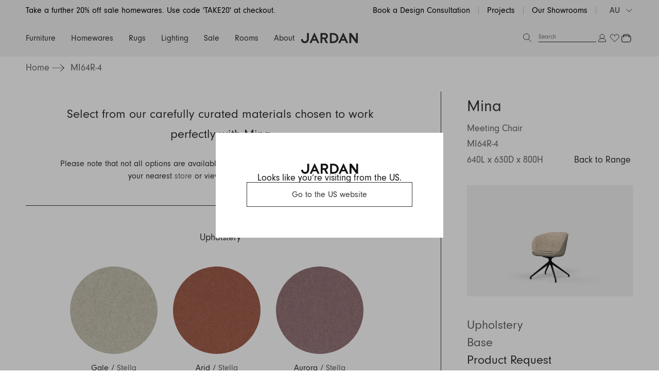

--- FILE ---
content_type: text/html; charset=utf-8
request_url: https://www.jardan.com.au/products/mi64r-4
body_size: 99837
content:
<!doctype html>
<html lang="en-AU">
<head>
<title>MI64R-4 | Jardan AU</title>
  <meta charset="utf-8">
  <meta http-equiv="X-UA-Compatible" content="IE=edge,chrome=1">
  <meta http-equiv="content-language" content="en-AU">
  <meta name="description" content=""><link rel="icon" type="image/png" href="//www.jardan.com.au/cdn/shop/files/Jardan-Logo_Web-02.jpg?crop=center&height=32&v=1690505423&width=32">
  
    <link rel="canonical" href="https://www.jardan.com.au/products/mi64r-4">
  

  <meta name="viewport" content="width=device-width,initial-scale=1,shrink-to-fit=no,user-scalable=0">
  <link rel="preconnect" href="https://fonts.shopifycdn.com" crossorigin>

  <!-- Google Tag Manager -->
  <script>(function(w,d,s,l,i){w[l]=w[l]||[];w[l].push({'gtm.start':
  new Date().getTime(),event:'gtm.js'});var f=d.getElementsByTagName(s)[0],
  j=d.createElement(s),dl=l!='dataLayer'?'&l='+l:'';j.async=true;j.src=
  'https://www.googletagmanager.com/gtm.js?id='+i+dl;f.parentNode.insertBefore(j,f);
  })(window,document,'script','dataLayer','GTM-MKGXMCW');</script>
  <!-- End Google Tag Manager -->

  <script>window.performance && window.performance.mark && window.performance.mark('shopify.content_for_header.start');</script><meta name="facebook-domain-verification" content="7d9jgxgy3sqz8rcju7x62d0tsdmouc">
<meta name="facebook-domain-verification" content="ohgj5t1g2koqh8gdojebp12jmbt8xm">
<meta name="facebook-domain-verification" content="azymf05cdd3onc6kvq6j74mvamwzfu">
<meta name="facebook-domain-verification" content="ezhchudtzk3bqh3rrwkltsbaqpcmbk">
<meta id="shopify-digital-wallet" name="shopify-digital-wallet" content="/26723745838/digital_wallets/dialog">
<meta name="shopify-checkout-api-token" content="c38099b58b9a955da85072d1d5acea77">
<meta id="in-context-paypal-metadata" data-shop-id="26723745838" data-venmo-supported="false" data-environment="production" data-locale="en_US" data-paypal-v4="true" data-currency="AUD">
<link rel="alternate" hreflang="x-default" href="https://www.jardan.com.au/products/mi64r-4">
<link rel="alternate" hreflang="en-AU" href="https://www.jardan.com.au/products/mi64r-4">
<link rel="alternate" hreflang="en-CA" href="https://www.jardan.us/products/mi64r-4">
<link rel="alternate" hreflang="en-US" href="https://www.jardan.us/products/mi64r-4">
<link rel="alternate" type="application/json+oembed" href="https://www.jardan.com.au/products/mi64r-4.oembed">
<script async="async" src="/checkouts/internal/preloads.js?locale=en-AU"></script>
<link rel="preconnect" href="https://shop.app" crossorigin="anonymous">
<script async="async" src="https://shop.app/checkouts/internal/preloads.js?locale=en-AU&shop_id=26723745838" crossorigin="anonymous"></script>
<script id="apple-pay-shop-capabilities" type="application/json">{"shopId":26723745838,"countryCode":"AU","currencyCode":"AUD","merchantCapabilities":["supports3DS"],"merchantId":"gid:\/\/shopify\/Shop\/26723745838","merchantName":"Jardan","requiredBillingContactFields":["postalAddress","email","phone"],"requiredShippingContactFields":["postalAddress","email","phone"],"shippingType":"shipping","supportedNetworks":["visa","masterCard","amex","jcb"],"total":{"type":"pending","label":"Jardan","amount":"1.00"},"shopifyPaymentsEnabled":true,"supportsSubscriptions":true}</script>
<script id="shopify-features" type="application/json">{"accessToken":"c38099b58b9a955da85072d1d5acea77","betas":["rich-media-storefront-analytics"],"domain":"www.jardan.com.au","predictiveSearch":true,"shopId":26723745838,"locale":"en"}</script>
<script>var Shopify = Shopify || {};
Shopify.shop = "jardan-furniture.myshopify.com";
Shopify.locale = "en";
Shopify.currency = {"active":"AUD","rate":"1.0"};
Shopify.country = "AU";
Shopify.theme = {"name":"GWP Promotion","id":128389447726,"schema_name":"Jardan","schema_version":"1.0.0","theme_store_id":null,"role":"main"};
Shopify.theme.handle = "null";
Shopify.theme.style = {"id":null,"handle":null};
Shopify.cdnHost = "www.jardan.com.au/cdn";
Shopify.routes = Shopify.routes || {};
Shopify.routes.root = "/";</script>
<script type="module">!function(o){(o.Shopify=o.Shopify||{}).modules=!0}(window);</script>
<script>!function(o){function n(){var o=[];function n(){o.push(Array.prototype.slice.apply(arguments))}return n.q=o,n}var t=o.Shopify=o.Shopify||{};t.loadFeatures=n(),t.autoloadFeatures=n()}(window);</script>
<script>
  window.ShopifyPay = window.ShopifyPay || {};
  window.ShopifyPay.apiHost = "shop.app\/pay";
  window.ShopifyPay.redirectState = null;
</script>
<script id="shop-js-analytics" type="application/json">{"pageType":"product"}</script>
<script defer="defer" async type="module" src="//www.jardan.com.au/cdn/shopifycloud/shop-js/modules/v2/client.init-shop-cart-sync_BT-GjEfc.en.esm.js"></script>
<script defer="defer" async type="module" src="//www.jardan.com.au/cdn/shopifycloud/shop-js/modules/v2/chunk.common_D58fp_Oc.esm.js"></script>
<script defer="defer" async type="module" src="//www.jardan.com.au/cdn/shopifycloud/shop-js/modules/v2/chunk.modal_xMitdFEc.esm.js"></script>
<script type="module">
  await import("//www.jardan.com.au/cdn/shopifycloud/shop-js/modules/v2/client.init-shop-cart-sync_BT-GjEfc.en.esm.js");
await import("//www.jardan.com.au/cdn/shopifycloud/shop-js/modules/v2/chunk.common_D58fp_Oc.esm.js");
await import("//www.jardan.com.au/cdn/shopifycloud/shop-js/modules/v2/chunk.modal_xMitdFEc.esm.js");

  window.Shopify.SignInWithShop?.initShopCartSync?.({"fedCMEnabled":true,"windoidEnabled":true});

</script>
<script>
  window.Shopify = window.Shopify || {};
  if (!window.Shopify.featureAssets) window.Shopify.featureAssets = {};
  window.Shopify.featureAssets['shop-js'] = {"shop-cart-sync":["modules/v2/client.shop-cart-sync_DZOKe7Ll.en.esm.js","modules/v2/chunk.common_D58fp_Oc.esm.js","modules/v2/chunk.modal_xMitdFEc.esm.js"],"init-fed-cm":["modules/v2/client.init-fed-cm_B6oLuCjv.en.esm.js","modules/v2/chunk.common_D58fp_Oc.esm.js","modules/v2/chunk.modal_xMitdFEc.esm.js"],"shop-cash-offers":["modules/v2/client.shop-cash-offers_D2sdYoxE.en.esm.js","modules/v2/chunk.common_D58fp_Oc.esm.js","modules/v2/chunk.modal_xMitdFEc.esm.js"],"shop-login-button":["modules/v2/client.shop-login-button_QeVjl5Y3.en.esm.js","modules/v2/chunk.common_D58fp_Oc.esm.js","modules/v2/chunk.modal_xMitdFEc.esm.js"],"pay-button":["modules/v2/client.pay-button_DXTOsIq6.en.esm.js","modules/v2/chunk.common_D58fp_Oc.esm.js","modules/v2/chunk.modal_xMitdFEc.esm.js"],"shop-button":["modules/v2/client.shop-button_DQZHx9pm.en.esm.js","modules/v2/chunk.common_D58fp_Oc.esm.js","modules/v2/chunk.modal_xMitdFEc.esm.js"],"avatar":["modules/v2/client.avatar_BTnouDA3.en.esm.js"],"init-windoid":["modules/v2/client.init-windoid_CR1B-cfM.en.esm.js","modules/v2/chunk.common_D58fp_Oc.esm.js","modules/v2/chunk.modal_xMitdFEc.esm.js"],"init-shop-for-new-customer-accounts":["modules/v2/client.init-shop-for-new-customer-accounts_C_vY_xzh.en.esm.js","modules/v2/client.shop-login-button_QeVjl5Y3.en.esm.js","modules/v2/chunk.common_D58fp_Oc.esm.js","modules/v2/chunk.modal_xMitdFEc.esm.js"],"init-shop-email-lookup-coordinator":["modules/v2/client.init-shop-email-lookup-coordinator_BI7n9ZSv.en.esm.js","modules/v2/chunk.common_D58fp_Oc.esm.js","modules/v2/chunk.modal_xMitdFEc.esm.js"],"init-shop-cart-sync":["modules/v2/client.init-shop-cart-sync_BT-GjEfc.en.esm.js","modules/v2/chunk.common_D58fp_Oc.esm.js","modules/v2/chunk.modal_xMitdFEc.esm.js"],"shop-toast-manager":["modules/v2/client.shop-toast-manager_DiYdP3xc.en.esm.js","modules/v2/chunk.common_D58fp_Oc.esm.js","modules/v2/chunk.modal_xMitdFEc.esm.js"],"init-customer-accounts":["modules/v2/client.init-customer-accounts_D9ZNqS-Q.en.esm.js","modules/v2/client.shop-login-button_QeVjl5Y3.en.esm.js","modules/v2/chunk.common_D58fp_Oc.esm.js","modules/v2/chunk.modal_xMitdFEc.esm.js"],"init-customer-accounts-sign-up":["modules/v2/client.init-customer-accounts-sign-up_iGw4briv.en.esm.js","modules/v2/client.shop-login-button_QeVjl5Y3.en.esm.js","modules/v2/chunk.common_D58fp_Oc.esm.js","modules/v2/chunk.modal_xMitdFEc.esm.js"],"shop-follow-button":["modules/v2/client.shop-follow-button_CqMgW2wH.en.esm.js","modules/v2/chunk.common_D58fp_Oc.esm.js","modules/v2/chunk.modal_xMitdFEc.esm.js"],"checkout-modal":["modules/v2/client.checkout-modal_xHeaAweL.en.esm.js","modules/v2/chunk.common_D58fp_Oc.esm.js","modules/v2/chunk.modal_xMitdFEc.esm.js"],"shop-login":["modules/v2/client.shop-login_D91U-Q7h.en.esm.js","modules/v2/chunk.common_D58fp_Oc.esm.js","modules/v2/chunk.modal_xMitdFEc.esm.js"],"lead-capture":["modules/v2/client.lead-capture_BJmE1dJe.en.esm.js","modules/v2/chunk.common_D58fp_Oc.esm.js","modules/v2/chunk.modal_xMitdFEc.esm.js"],"payment-terms":["modules/v2/client.payment-terms_Ci9AEqFq.en.esm.js","modules/v2/chunk.common_D58fp_Oc.esm.js","modules/v2/chunk.modal_xMitdFEc.esm.js"]};
</script>
<script>(function() {
  var isLoaded = false;
  function asyncLoad() {
    if (isLoaded) return;
    isLoaded = true;
    var urls = ["\/\/code.tidio.co\/h6rzr59f2trm3ttrfagqvmetmp8hhrob.js?shop=jardan-furniture.myshopify.com","\/\/www.powr.io\/powr.js?powr-token=jardan-furniture.myshopify.com\u0026external-type=shopify\u0026shop=jardan-furniture.myshopify.com","\/\/backinstock.useamp.com\/widget\/25396_1767155242.js?category=bis\u0026v=6\u0026shop=jardan-furniture.myshopify.com"];
    for (var i = 0; i < urls.length; i++) {
      var s = document.createElement('script');
      s.type = 'text/javascript';
      s.async = true;
      s.src = urls[i];
      var x = document.getElementsByTagName('script')[0];
      x.parentNode.insertBefore(s, x);
    }
  };
  if(window.attachEvent) {
    window.attachEvent('onload', asyncLoad);
  } else {
    window.addEventListener('load', asyncLoad, false);
  }
})();</script>
<script id="__st">var __st={"a":26723745838,"offset":39600,"reqid":"02740d6a-af41-40b3-9757-5bd4a5a10577-1769192743","pageurl":"www.jardan.com.au\/products\/mi64r-4","u":"e54a0edd23cf","p":"product","rtyp":"product","rid":4673411809326};</script>
<script>window.ShopifyPaypalV4VisibilityTracking = true;</script>
<script id="captcha-bootstrap">!function(){'use strict';const t='contact',e='account',n='new_comment',o=[[t,t],['blogs',n],['comments',n],[t,'customer']],c=[[e,'customer_login'],[e,'guest_login'],[e,'recover_customer_password'],[e,'create_customer']],r=t=>t.map((([t,e])=>`form[action*='/${t}']:not([data-nocaptcha='true']) input[name='form_type'][value='${e}']`)).join(','),a=t=>()=>t?[...document.querySelectorAll(t)].map((t=>t.form)):[];function s(){const t=[...o],e=r(t);return a(e)}const i='password',u='form_key',d=['recaptcha-v3-token','g-recaptcha-response','h-captcha-response',i],f=()=>{try{return window.sessionStorage}catch{return}},m='__shopify_v',_=t=>t.elements[u];function p(t,e,n=!1){try{const o=window.sessionStorage,c=JSON.parse(o.getItem(e)),{data:r}=function(t){const{data:e,action:n}=t;return t[m]||n?{data:e,action:n}:{data:t,action:n}}(c);for(const[e,n]of Object.entries(r))t.elements[e]&&(t.elements[e].value=n);n&&o.removeItem(e)}catch(o){console.error('form repopulation failed',{error:o})}}const l='form_type',E='cptcha';function T(t){t.dataset[E]=!0}const w=window,h=w.document,L='Shopify',v='ce_forms',y='captcha';let A=!1;((t,e)=>{const n=(g='f06e6c50-85a8-45c8-87d0-21a2b65856fe',I='https://cdn.shopify.com/shopifycloud/storefront-forms-hcaptcha/ce_storefront_forms_captcha_hcaptcha.v1.5.2.iife.js',D={infoText:'Protected by hCaptcha',privacyText:'Privacy',termsText:'Terms'},(t,e,n)=>{const o=w[L][v],c=o.bindForm;if(c)return c(t,g,e,D).then(n);var r;o.q.push([[t,g,e,D],n]),r=I,A||(h.body.append(Object.assign(h.createElement('script'),{id:'captcha-provider',async:!0,src:r})),A=!0)});var g,I,D;w[L]=w[L]||{},w[L][v]=w[L][v]||{},w[L][v].q=[],w[L][y]=w[L][y]||{},w[L][y].protect=function(t,e){n(t,void 0,e),T(t)},Object.freeze(w[L][y]),function(t,e,n,w,h,L){const[v,y,A,g]=function(t,e,n){const i=e?o:[],u=t?c:[],d=[...i,...u],f=r(d),m=r(i),_=r(d.filter((([t,e])=>n.includes(e))));return[a(f),a(m),a(_),s()]}(w,h,L),I=t=>{const e=t.target;return e instanceof HTMLFormElement?e:e&&e.form},D=t=>v().includes(t);t.addEventListener('submit',(t=>{const e=I(t);if(!e)return;const n=D(e)&&!e.dataset.hcaptchaBound&&!e.dataset.recaptchaBound,o=_(e),c=g().includes(e)&&(!o||!o.value);(n||c)&&t.preventDefault(),c&&!n&&(function(t){try{if(!f())return;!function(t){const e=f();if(!e)return;const n=_(t);if(!n)return;const o=n.value;o&&e.removeItem(o)}(t);const e=Array.from(Array(32),(()=>Math.random().toString(36)[2])).join('');!function(t,e){_(t)||t.append(Object.assign(document.createElement('input'),{type:'hidden',name:u})),t.elements[u].value=e}(t,e),function(t,e){const n=f();if(!n)return;const o=[...t.querySelectorAll(`input[type='${i}']`)].map((({name:t})=>t)),c=[...d,...o],r={};for(const[a,s]of new FormData(t).entries())c.includes(a)||(r[a]=s);n.setItem(e,JSON.stringify({[m]:1,action:t.action,data:r}))}(t,e)}catch(e){console.error('failed to persist form',e)}}(e),e.submit())}));const S=(t,e)=>{t&&!t.dataset[E]&&(n(t,e.some((e=>e===t))),T(t))};for(const o of['focusin','change'])t.addEventListener(o,(t=>{const e=I(t);D(e)&&S(e,y())}));const B=e.get('form_key'),M=e.get(l),P=B&&M;t.addEventListener('DOMContentLoaded',(()=>{const t=y();if(P)for(const e of t)e.elements[l].value===M&&p(e,B);[...new Set([...A(),...v().filter((t=>'true'===t.dataset.shopifyCaptcha))])].forEach((e=>S(e,t)))}))}(h,new URLSearchParams(w.location.search),n,t,e,['guest_login'])})(!0,!0)}();</script>
<script integrity="sha256-4kQ18oKyAcykRKYeNunJcIwy7WH5gtpwJnB7kiuLZ1E=" data-source-attribution="shopify.loadfeatures" defer="defer" src="//www.jardan.com.au/cdn/shopifycloud/storefront/assets/storefront/load_feature-a0a9edcb.js" crossorigin="anonymous"></script>
<script crossorigin="anonymous" defer="defer" src="//www.jardan.com.au/cdn/shopifycloud/storefront/assets/shopify_pay/storefront-65b4c6d7.js?v=20250812"></script>
<script data-source-attribution="shopify.dynamic_checkout.dynamic.init">var Shopify=Shopify||{};Shopify.PaymentButton=Shopify.PaymentButton||{isStorefrontPortableWallets:!0,init:function(){window.Shopify.PaymentButton.init=function(){};var t=document.createElement("script");t.src="https://www.jardan.com.au/cdn/shopifycloud/portable-wallets/latest/portable-wallets.en.js",t.type="module",document.head.appendChild(t)}};
</script>
<script data-source-attribution="shopify.dynamic_checkout.buyer_consent">
  function portableWalletsHideBuyerConsent(e){var t=document.getElementById("shopify-buyer-consent"),n=document.getElementById("shopify-subscription-policy-button");t&&n&&(t.classList.add("hidden"),t.setAttribute("aria-hidden","true"),n.removeEventListener("click",e))}function portableWalletsShowBuyerConsent(e){var t=document.getElementById("shopify-buyer-consent"),n=document.getElementById("shopify-subscription-policy-button");t&&n&&(t.classList.remove("hidden"),t.removeAttribute("aria-hidden"),n.addEventListener("click",e))}window.Shopify?.PaymentButton&&(window.Shopify.PaymentButton.hideBuyerConsent=portableWalletsHideBuyerConsent,window.Shopify.PaymentButton.showBuyerConsent=portableWalletsShowBuyerConsent);
</script>
<script data-source-attribution="shopify.dynamic_checkout.cart.bootstrap">document.addEventListener("DOMContentLoaded",(function(){function t(){return document.querySelector("shopify-accelerated-checkout-cart, shopify-accelerated-checkout")}if(t())Shopify.PaymentButton.init();else{new MutationObserver((function(e,n){t()&&(Shopify.PaymentButton.init(),n.disconnect())})).observe(document.body,{childList:!0,subtree:!0})}}));
</script>
<link id="shopify-accelerated-checkout-styles" rel="stylesheet" media="screen" href="https://www.jardan.com.au/cdn/shopifycloud/portable-wallets/latest/accelerated-checkout-backwards-compat.css" crossorigin="anonymous">
<style id="shopify-accelerated-checkout-cart">
        #shopify-buyer-consent {
  margin-top: 1em;
  display: inline-block;
  width: 100%;
}

#shopify-buyer-consent.hidden {
  display: none;
}

#shopify-subscription-policy-button {
  background: none;
  border: none;
  padding: 0;
  text-decoration: underline;
  font-size: inherit;
  cursor: pointer;
}

#shopify-subscription-policy-button::before {
  box-shadow: none;
}

      </style>

<script>window.performance && window.performance.mark && window.performance.mark('shopify.content_for_header.end');</script>
<!--<script id="bold-platform-data" type="application/json">
    {
        "shop": {
            "domain": "www.jardan.com.au",
            "permanent_domain": "jardan-furniture.myshopify.com",
            "url": "https://www.jardan.com.au",
            "secure_url": "https://www.jardan.com.au",
            "money_format": "${{amount}}",
            "currency": "AUD"
        },
        "customer": {
            "id": null,
            "tags": null
        },
        "cart": {"note":null,"attributes":{},"original_total_price":0,"total_price":0,"total_discount":0,"total_weight":0.0,"item_count":0,"items":[],"requires_shipping":false,"currency":"AUD","items_subtotal_price":0,"cart_level_discount_applications":[],"checkout_charge_amount":0},
        "template": "product",
        "product": {"id":4673411809326,"title":"MI64R-4","handle":"mi64r-4","description":"","published_at":"2021-09-29T15:01:02+10:00","created_at":"2020-11-05T13:04:54+11:00","vendor":"Jardan","type":"Furniture","tags":["category: Chairs","range: Mina","size: Meeting Chair"],"price":167400,"price_min":167400,"price_max":246800,"available":true,"price_varies":true,"compare_at_price":null,"compare_at_price_min":0,"compare_at_price_max":0,"compare_at_price_varies":false,"variants":[{"id":32730330497070,"title":"Stella \/ Swivel Black","option1":"Stella","option2":"Swivel Black","option3":null,"sku":"194346_37611_0","requires_shipping":true,"taxable":true,"featured_image":{"id":32514154692654,"product_id":4673411809326,"position":2,"created_at":"2025-07-08T08:58:43+10:00","updated_at":"2025-07-08T08:58:43+10:00","alt":"MI64R-4 Stella Swivel White","width":3000,"height":2000,"src":"\/\/www.jardan.com.au\/cdn\/shop\/files\/MI64R_4_CHECKOUT_e27a9ca8-825b-484a-b2b7-f5a4cb522096.png?v=1751929123","variant_ids":[32730330497070,32730330562606,32730330628142,32730330660910]},"available":true,"name":"MI64R-4 - Stella \/ Swivel Black","public_title":"Stella \/ Swivel Black","options":["Stella","Swivel Black"],"price":167400,"weight":0,"compare_at_price":null,"inventory_management":"shopify","barcode":null,"featured_media":{"alt":"MI64R-4 Stella Swivel White","id":24442096156718,"position":2,"preview_image":{"aspect_ratio":1.5,"height":2000,"width":3000,"src":"\/\/www.jardan.com.au\/cdn\/shop\/files\/MI64R_4_CHECKOUT_e27a9ca8-825b-484a-b2b7-f5a4cb522096.png?v=1751929123"}},"requires_selling_plan":false,"selling_plan_allocations":[{"price_adjustments":[{"position":1,"price":167400}],"price":167400,"compare_at_price":167400,"per_delivery_price":167400,"selling_plan_id":1160118318,"selling_plan_group_id":"dda620b0e77dd43a5a5670b3462c971e60b96212"}],"quantity_rule":{"min":1,"max":null,"increment":1}},{"id":32730330562606,"title":"Greyson Leather \/ Swivel Black","option1":"Greyson Leather","option2":"Swivel Black","option3":null,"sku":"194328_38060_0","requires_shipping":true,"taxable":true,"featured_image":{"id":32514154692654,"product_id":4673411809326,"position":2,"created_at":"2025-07-08T08:58:43+10:00","updated_at":"2025-07-08T08:58:43+10:00","alt":"MI64R-4 Stella Swivel White","width":3000,"height":2000,"src":"\/\/www.jardan.com.au\/cdn\/shop\/files\/MI64R_4_CHECKOUT_e27a9ca8-825b-484a-b2b7-f5a4cb522096.png?v=1751929123","variant_ids":[32730330497070,32730330562606,32730330628142,32730330660910]},"available":true,"name":"MI64R-4 - Greyson Leather \/ Swivel Black","public_title":"Greyson Leather \/ Swivel Black","options":["Greyson Leather","Swivel Black"],"price":246800,"weight":0,"compare_at_price":null,"inventory_management":"shopify","barcode":null,"featured_media":{"alt":"MI64R-4 Stella Swivel White","id":24442096156718,"position":2,"preview_image":{"aspect_ratio":1.5,"height":2000,"width":3000,"src":"\/\/www.jardan.com.au\/cdn\/shop\/files\/MI64R_4_CHECKOUT_e27a9ca8-825b-484a-b2b7-f5a4cb522096.png?v=1751929123"}},"requires_selling_plan":false,"selling_plan_allocations":[{"price_adjustments":[{"position":1,"price":246800}],"price":246800,"compare_at_price":246800,"per_delivery_price":246800,"selling_plan_id":1160118318,"selling_plan_group_id":"dda620b0e77dd43a5a5670b3462c971e60b96212"}],"quantity_rule":{"min":1,"max":null,"increment":1}},{"id":32730330628142,"title":"Greyson Leather \/ Swivel White","option1":"Greyson Leather","option2":"Swivel White","option3":null,"sku":"194334_38060_0","requires_shipping":true,"taxable":true,"featured_image":{"id":32514154692654,"product_id":4673411809326,"position":2,"created_at":"2025-07-08T08:58:43+10:00","updated_at":"2025-07-08T08:58:43+10:00","alt":"MI64R-4 Stella Swivel White","width":3000,"height":2000,"src":"\/\/www.jardan.com.au\/cdn\/shop\/files\/MI64R_4_CHECKOUT_e27a9ca8-825b-484a-b2b7-f5a4cb522096.png?v=1751929123","variant_ids":[32730330497070,32730330562606,32730330628142,32730330660910]},"available":true,"name":"MI64R-4 - Greyson Leather \/ Swivel White","public_title":"Greyson Leather \/ Swivel White","options":["Greyson Leather","Swivel White"],"price":246800,"weight":0,"compare_at_price":null,"inventory_management":"shopify","barcode":null,"featured_media":{"alt":"MI64R-4 Stella Swivel White","id":24442096156718,"position":2,"preview_image":{"aspect_ratio":1.5,"height":2000,"width":3000,"src":"\/\/www.jardan.com.au\/cdn\/shop\/files\/MI64R_4_CHECKOUT_e27a9ca8-825b-484a-b2b7-f5a4cb522096.png?v=1751929123"}},"requires_selling_plan":false,"selling_plan_allocations":[{"price_adjustments":[{"position":1,"price":246800}],"price":246800,"compare_at_price":246800,"per_delivery_price":246800,"selling_plan_id":1160118318,"selling_plan_group_id":"dda620b0e77dd43a5a5670b3462c971e60b96212"}],"quantity_rule":{"min":1,"max":null,"increment":1}},{"id":32730330660910,"title":"Stella \/ Swivel White","option1":"Stella","option2":"Swivel White","option3":null,"sku":"194340_37620_0","requires_shipping":true,"taxable":true,"featured_image":{"id":32514154692654,"product_id":4673411809326,"position":2,"created_at":"2025-07-08T08:58:43+10:00","updated_at":"2025-07-08T08:58:43+10:00","alt":"MI64R-4 Stella Swivel White","width":3000,"height":2000,"src":"\/\/www.jardan.com.au\/cdn\/shop\/files\/MI64R_4_CHECKOUT_e27a9ca8-825b-484a-b2b7-f5a4cb522096.png?v=1751929123","variant_ids":[32730330497070,32730330562606,32730330628142,32730330660910]},"available":true,"name":"MI64R-4 - Stella \/ Swivel White","public_title":"Stella \/ Swivel White","options":["Stella","Swivel White"],"price":167400,"weight":0,"compare_at_price":null,"inventory_management":"shopify","barcode":null,"featured_media":{"alt":"MI64R-4 Stella Swivel White","id":24442096156718,"position":2,"preview_image":{"aspect_ratio":1.5,"height":2000,"width":3000,"src":"\/\/www.jardan.com.au\/cdn\/shop\/files\/MI64R_4_CHECKOUT_e27a9ca8-825b-484a-b2b7-f5a4cb522096.png?v=1751929123"}},"requires_selling_plan":false,"selling_plan_allocations":[{"price_adjustments":[{"position":1,"price":167400}],"price":167400,"compare_at_price":167400,"per_delivery_price":167400,"selling_plan_id":1160118318,"selling_plan_group_id":"dda620b0e77dd43a5a5670b3462c971e60b96212"}],"quantity_rule":{"min":1,"max":null,"increment":1}}],"images":["\/\/www.jardan.com.au\/cdn\/shop\/files\/MI64R_4_HERO.png?v=1751929123","\/\/www.jardan.com.au\/cdn\/shop\/files\/MI64R_4_CHECKOUT_e27a9ca8-825b-484a-b2b7-f5a4cb522096.png?v=1751929123"],"featured_image":"\/\/www.jardan.com.au\/cdn\/shop\/files\/MI64R_4_HERO.png?v=1751929123","options":["Upholstery","Base"],"media":[{"alt":"MI64R-4","id":24442096123950,"position":1,"preview_image":{"aspect_ratio":1.5,"height":1280,"width":1920,"src":"\/\/www.jardan.com.au\/cdn\/shop\/files\/MI64R_4_HERO.png?v=1751929123"},"aspect_ratio":1.5,"height":1280,"media_type":"image","src":"\/\/www.jardan.com.au\/cdn\/shop\/files\/MI64R_4_HERO.png?v=1751929123","width":1920},{"alt":"MI64R-4 Stella Swivel White","id":24442096156718,"position":2,"preview_image":{"aspect_ratio":1.5,"height":2000,"width":3000,"src":"\/\/www.jardan.com.au\/cdn\/shop\/files\/MI64R_4_CHECKOUT_e27a9ca8-825b-484a-b2b7-f5a4cb522096.png?v=1751929123"},"aspect_ratio":1.5,"height":2000,"media_type":"image","src":"\/\/www.jardan.com.au\/cdn\/shop\/files\/MI64R_4_CHECKOUT_e27a9ca8-825b-484a-b2b7-f5a4cb522096.png?v=1751929123","width":3000}],"requires_selling_plan":false,"selling_plan_groups":[{"id":"dda620b0e77dd43a5a5670b3462c971e60b96212","name":"PreOrder by AMP","options":[{"name":"Pay full now","position":1,"values":["Pay full now"]}],"selling_plans":[{"id":1160118318,"name":"Full upfront payment, ships as soon as possible","description":null,"options":[{"name":"Pay full now","position":1,"value":"Pay full now"}],"recurring_deliveries":false,"price_adjustments":[{"order_count":null,"position":1,"value_type":"percentage","value":0}],"checkout_charge":{"value_type":"percentage","value":100}}],"app_id":"amp-preorder"}],"content":""},
        "collection": null
    }
</script>
<style>
    .money[data-product-id], .money[data-product-handle], .money[data-variant-id], .money[data-line-index], .money[data-cart-total] {
        animation: moneyAnimation 0s 2s forwards;
        visibility: hidden;
    }
    @keyframes moneyAnimation {
        to   { visibility: visible; }
    }
</style>

<script src="https://static.boldcommerce.com/bold-platform/sf/pr.js" type="text/javascript"></script>Header hook for plugins -->

<!--begin-bc-sf-filter-css-->
  <style data-id="bc-sf-filter-style" type="text/css">
      #bc-sf-filter-options-wrapper .bc-sf-filter-option-block .bc-sf-filter-block-title h3,
      #bc-sf-filter-tree-h .bc-sf-filter-option-block .bc-sf-filter-block-title a {color: rgba(18,18,18,1) !important;font-weight: 700 !important;}
    
     .bc-sf-filter-option-block .bc-sf-filter-block-title h3>span:before {border-top-color: rgba(18,18,18,1) !important;}
      .bc-sf-filter-option-block .bc-sf-filter-block-title h3>span.up:before {border-bottom-color: rgba(18,18,18,1) !important;}
    
      #bc-sf-filter-options-wrapper .bc-sf-filter-option-block .bc-sf-filter-block-content ul li a,
      #bc-sf-filter-tree-h .bc-sf-filter-option-block .bc-sf-filter-block-content ul li a,
      .bc-sf-filter-option-block-sub_category .bc-sf-filter-block-content ul li h3 a,
      .bc-sf-filter-selection-wrapper .bc-sf-filter-selected-items .selected-item>a,
      .bc-sf-filter-selection-wrapper .bc-sf-filter-block-title h3,
      .bc-sf-filter-clear, 
      .bc-sf-filter-clear-all{}
    
      .bc-sf-filter-option-block-sub_category .bc-sf-filter-option-single-list li span.sub-icon:before {}
      .bc-sf-filter-option-block-sub_category .bc-sf-filter-option-single-list li span.sub-icon.sub-up:before {}

      #bc-sf-filter-tree-mobile button {}
    </style><link href="//www.jardan.com.au/cdn/shop/t/248/assets/bc-sf-filter.scss.css?v=152440382495135502031764714224" rel="stylesheet" type="text/css" media="all" /><!--start-bc-al-css--><!--end-bc-al-css-->
    <!--start-bc-widget-css--><link href="//www.jardan.com.au/cdn/shop/t/248/assets/bc-widget-slider.scss.css?v=2543438864943775971764714200" rel="stylesheet" type="text/css" media="all" />
<!--end-bc-widget-css-->

<!--end-bc-sf-filter-css-->
  <link href="//www.jardan.com.au/cdn/shop/t/248/assets/styles.css?v=38710262304311289881764905047" rel="stylesheet" type="text/css" media="all" />
  <link href="//www.jardan.com.au/cdn/shop/t/248/assets/custom.scss.css?v=112601575665230744811764714199" rel="stylesheet" type="text/css" media="all" />
  <script src="//www.jardan.com.au/cdn/shopifycloud/storefront/assets/themes_support/shopify_common-5f594365.js" type="text/javascript"></script>
    <style>
    :root{
        /* == Assets == */
        --asset-info-icon: url(//www.jardan.com.au/cdn/shop/t/248/assets/icon-info.png?v=92416524323722247621764714217);
    }
    </style>
<!-- Hotjar Tracking Code for www.jardan.com.au -->
<script>
    (function(h,o,t,j,a,r){
        h.hj=h.hj||function(){(h.hj.q=h.hj.q||[]).push(arguments)};
        h._hjSettings={hjid:2408122,hjsv:6};
        a=o.getElementsByTagName('head')[0];
        r=o.createElement('script');r.async=1;
        r.src=t+h._hjSettings.hjid+j+h._hjSettings.hjsv;
        a.appendChild(r);
    })(window,document,'https://static.hotjar.com/c/hotjar-','.js?sv=');
</script>
<script src="https://cdnjs.cloudflare.com/ajax/libs/jquery/3.2.1/jquery.min.js"></script><script>
;(function(window, $) {
	$(document).ready(function() {
		$.ajax({
			type: 'GET',
			url: 'https://ipwhois.pro/?key=7UKlUXEKHiXSzICJ',
			async: true,
			beforeSend: function(data) {
			},
			success: function(data) {
				const event = new CustomEvent('ipwhois:success', { detail: data });
				document.body.dataset.geoCountry = data.country_code;
				document.body.dataset.geoContinent = data.continent_code;
				window.dispatchEvent(event);
				window.ipwhoisData = data;
			}
		});
	});
})(window, jQuery)
</script>


<script type="application/ld+json">
{
  "@context": "https://schema.org",
  "@type": "Organization",
  "name": "Jardan",
  "url": "https://www.jardan.com.au/",
  "logo": "https://cdn.shopify.com/s/files/1/0267/2374/5838/files/jardan_logo.jpg",
  "sameAs": [
    "https://www.facebook.com/jardanfurniture",
    "https://www.instagram.com/jardanfurniture/",
    "https://www.pinterest.com.au/jardanfurniture/"
  ]
}
</script>
<style data-shopify>
body[data-geo-country="AF"] .geo-render.geo-render--hide-AF, body:not([data-geo-country="AF"]) .geo-render.geo-render--show-AF, body[data-geo-country="AX"] .geo-render.geo-render--hide-AX, body:not([data-geo-country="AX"]) .geo-render.geo-render--show-AX, body[data-geo-country="AL"] .geo-render.geo-render--hide-AL, body:not([data-geo-country="AL"]) .geo-render.geo-render--show-AL, body[data-geo-country="DZ"] .geo-render.geo-render--hide-DZ, body:not([data-geo-country="DZ"]) .geo-render.geo-render--show-DZ, body[data-geo-country="AD"] .geo-render.geo-render--hide-AD, body:not([data-geo-country="AD"]) .geo-render.geo-render--show-AD, body[data-geo-country="AO"] .geo-render.geo-render--hide-AO, body:not([data-geo-country="AO"]) .geo-render.geo-render--show-AO, body[data-geo-country="AI"] .geo-render.geo-render--hide-AI, body:not([data-geo-country="AI"]) .geo-render.geo-render--show-AI, body[data-geo-country="AG"] .geo-render.geo-render--hide-AG, body:not([data-geo-country="AG"]) .geo-render.geo-render--show-AG, body[data-geo-country="AR"] .geo-render.geo-render--hide-AR, body:not([data-geo-country="AR"]) .geo-render.geo-render--show-AR, body[data-geo-country="AM"] .geo-render.geo-render--hide-AM, body:not([data-geo-country="AM"]) .geo-render.geo-render--show-AM, body[data-geo-country="AW"] .geo-render.geo-render--hide-AW, body:not([data-geo-country="AW"]) .geo-render.geo-render--show-AW, body[data-geo-country="AC"] .geo-render.geo-render--hide-AC, body:not([data-geo-country="AC"]) .geo-render.geo-render--show-AC, body[data-geo-country="AU"] .geo-render.geo-render--hide-AU, body:not([data-geo-country="AU"]) .geo-render.geo-render--show-AU, body[data-geo-country="AT"] .geo-render.geo-render--hide-AT, body:not([data-geo-country="AT"]) .geo-render.geo-render--show-AT, body[data-geo-country="AZ"] .geo-render.geo-render--hide-AZ, body:not([data-geo-country="AZ"]) .geo-render.geo-render--show-AZ, body[data-geo-country="BS"] .geo-render.geo-render--hide-BS, body:not([data-geo-country="BS"]) .geo-render.geo-render--show-BS, body[data-geo-country="BH"] .geo-render.geo-render--hide-BH, body:not([data-geo-country="BH"]) .geo-render.geo-render--show-BH, body[data-geo-country="BD"] .geo-render.geo-render--hide-BD, body:not([data-geo-country="BD"]) .geo-render.geo-render--show-BD, body[data-geo-country="BB"] .geo-render.geo-render--hide-BB, body:not([data-geo-country="BB"]) .geo-render.geo-render--show-BB, body[data-geo-country="BY"] .geo-render.geo-render--hide-BY, body:not([data-geo-country="BY"]) .geo-render.geo-render--show-BY, body[data-geo-country="BE"] .geo-render.geo-render--hide-BE, body:not([data-geo-country="BE"]) .geo-render.geo-render--show-BE, body[data-geo-country="BZ"] .geo-render.geo-render--hide-BZ, body:not([data-geo-country="BZ"]) .geo-render.geo-render--show-BZ, body[data-geo-country="BJ"] .geo-render.geo-render--hide-BJ, body:not([data-geo-country="BJ"]) .geo-render.geo-render--show-BJ, body[data-geo-country="BM"] .geo-render.geo-render--hide-BM, body:not([data-geo-country="BM"]) .geo-render.geo-render--show-BM, body[data-geo-country="BT"] .geo-render.geo-render--hide-BT, body:not([data-geo-country="BT"]) .geo-render.geo-render--show-BT, body[data-geo-country="BO"] .geo-render.geo-render--hide-BO, body:not([data-geo-country="BO"]) .geo-render.geo-render--show-BO, body[data-geo-country="BA"] .geo-render.geo-render--hide-BA, body:not([data-geo-country="BA"]) .geo-render.geo-render--show-BA, body[data-geo-country="BW"] .geo-render.geo-render--hide-BW, body:not([data-geo-country="BW"]) .geo-render.geo-render--show-BW, body[data-geo-country="BR"] .geo-render.geo-render--hide-BR, body:not([data-geo-country="BR"]) .geo-render.geo-render--show-BR, body[data-geo-country="IO"] .geo-render.geo-render--hide-IO, body:not([data-geo-country="IO"]) .geo-render.geo-render--show-IO, body[data-geo-country="VG"] .geo-render.geo-render--hide-VG, body:not([data-geo-country="VG"]) .geo-render.geo-render--show-VG, body[data-geo-country="BN"] .geo-render.geo-render--hide-BN, body:not([data-geo-country="BN"]) .geo-render.geo-render--show-BN, body[data-geo-country="BG"] .geo-render.geo-render--hide-BG, body:not([data-geo-country="BG"]) .geo-render.geo-render--show-BG, body[data-geo-country="BF"] .geo-render.geo-render--hide-BF, body:not([data-geo-country="BF"]) .geo-render.geo-render--show-BF, body[data-geo-country="BI"] .geo-render.geo-render--hide-BI, body:not([data-geo-country="BI"]) .geo-render.geo-render--show-BI, body[data-geo-country="KH"] .geo-render.geo-render--hide-KH, body:not([data-geo-country="KH"]) .geo-render.geo-render--show-KH, body[data-geo-country="CM"] .geo-render.geo-render--hide-CM, body:not([data-geo-country="CM"]) .geo-render.geo-render--show-CM, body[data-geo-country="CA"] .geo-render.geo-render--hide-CA, body:not([data-geo-country="CA"]) .geo-render.geo-render--show-CA, body[data-geo-country="CV"] .geo-render.geo-render--hide-CV, body:not([data-geo-country="CV"]) .geo-render.geo-render--show-CV, body[data-geo-country="BQ"] .geo-render.geo-render--hide-BQ, body:not([data-geo-country="BQ"]) .geo-render.geo-render--show-BQ, body[data-geo-country="KY"] .geo-render.geo-render--hide-KY, body:not([data-geo-country="KY"]) .geo-render.geo-render--show-KY, body[data-geo-country="CF"] .geo-render.geo-render--hide-CF, body:not([data-geo-country="CF"]) .geo-render.geo-render--show-CF, body[data-geo-country="TD"] .geo-render.geo-render--hide-TD, body:not([data-geo-country="TD"]) .geo-render.geo-render--show-TD, body[data-geo-country="CL"] .geo-render.geo-render--hide-CL, body:not([data-geo-country="CL"]) .geo-render.geo-render--show-CL, body[data-geo-country="CN"] .geo-render.geo-render--hide-CN, body:not([data-geo-country="CN"]) .geo-render.geo-render--show-CN, body[data-geo-country="CX"] .geo-render.geo-render--hide-CX, body:not([data-geo-country="CX"]) .geo-render.geo-render--show-CX, body[data-geo-country="CC"] .geo-render.geo-render--hide-CC, body:not([data-geo-country="CC"]) .geo-render.geo-render--show-CC, body[data-geo-country="CO"] .geo-render.geo-render--hide-CO, body:not([data-geo-country="CO"]) .geo-render.geo-render--show-CO, body[data-geo-country="KM"] .geo-render.geo-render--hide-KM, body:not([data-geo-country="KM"]) .geo-render.geo-render--show-KM, body[data-geo-country="CG"] .geo-render.geo-render--hide-CG, body:not([data-geo-country="CG"]) .geo-render.geo-render--show-CG, body[data-geo-country="CD"] .geo-render.geo-render--hide-CD, body:not([data-geo-country="CD"]) .geo-render.geo-render--show-CD, body[data-geo-country="CK"] .geo-render.geo-render--hide-CK, body:not([data-geo-country="CK"]) .geo-render.geo-render--show-CK, body[data-geo-country="CR"] .geo-render.geo-render--hide-CR, body:not([data-geo-country="CR"]) .geo-render.geo-render--show-CR, body[data-geo-country="CI"] .geo-render.geo-render--hide-CI, body:not([data-geo-country="CI"]) .geo-render.geo-render--show-CI, body[data-geo-country="HR"] .geo-render.geo-render--hide-HR, body:not([data-geo-country="HR"]) .geo-render.geo-render--show-HR, body[data-geo-country="CW"] .geo-render.geo-render--hide-CW, body:not([data-geo-country="CW"]) .geo-render.geo-render--show-CW, body[data-geo-country="CY"] .geo-render.geo-render--hide-CY, body:not([data-geo-country="CY"]) .geo-render.geo-render--show-CY, body[data-geo-country="CZ"] .geo-render.geo-render--hide-CZ, body:not([data-geo-country="CZ"]) .geo-render.geo-render--show-CZ, body[data-geo-country="DK"] .geo-render.geo-render--hide-DK, body:not([data-geo-country="DK"]) .geo-render.geo-render--show-DK, body[data-geo-country="DJ"] .geo-render.geo-render--hide-DJ, body:not([data-geo-country="DJ"]) .geo-render.geo-render--show-DJ, body[data-geo-country="DM"] .geo-render.geo-render--hide-DM, body:not([data-geo-country="DM"]) .geo-render.geo-render--show-DM, body[data-geo-country="DO"] .geo-render.geo-render--hide-DO, body:not([data-geo-country="DO"]) .geo-render.geo-render--show-DO, body[data-geo-country="EC"] .geo-render.geo-render--hide-EC, body:not([data-geo-country="EC"]) .geo-render.geo-render--show-EC, body[data-geo-country="EG"] .geo-render.geo-render--hide-EG, body:not([data-geo-country="EG"]) .geo-render.geo-render--show-EG, body[data-geo-country="SV"] .geo-render.geo-render--hide-SV, body:not([data-geo-country="SV"]) .geo-render.geo-render--show-SV, body[data-geo-country="GQ"] .geo-render.geo-render--hide-GQ, body:not([data-geo-country="GQ"]) .geo-render.geo-render--show-GQ, body[data-geo-country="ER"] .geo-render.geo-render--hide-ER, body:not([data-geo-country="ER"]) .geo-render.geo-render--show-ER, body[data-geo-country="EE"] .geo-render.geo-render--hide-EE, body:not([data-geo-country="EE"]) .geo-render.geo-render--show-EE, body[data-geo-country="SZ"] .geo-render.geo-render--hide-SZ, body:not([data-geo-country="SZ"]) .geo-render.geo-render--show-SZ, body[data-geo-country="ET"] .geo-render.geo-render--hide-ET, body:not([data-geo-country="ET"]) .geo-render.geo-render--show-ET, body[data-geo-country="FK"] .geo-render.geo-render--hide-FK, body:not([data-geo-country="FK"]) .geo-render.geo-render--show-FK, body[data-geo-country="FO"] .geo-render.geo-render--hide-FO, body:not([data-geo-country="FO"]) .geo-render.geo-render--show-FO, body[data-geo-country="FJ"] .geo-render.geo-render--hide-FJ, body:not([data-geo-country="FJ"]) .geo-render.geo-render--show-FJ, body[data-geo-country="FI"] .geo-render.geo-render--hide-FI, body:not([data-geo-country="FI"]) .geo-render.geo-render--show-FI, body[data-geo-country="FR"] .geo-render.geo-render--hide-FR, body:not([data-geo-country="FR"]) .geo-render.geo-render--show-FR, body[data-geo-country="GF"] .geo-render.geo-render--hide-GF, body:not([data-geo-country="GF"]) .geo-render.geo-render--show-GF, body[data-geo-country="PF"] .geo-render.geo-render--hide-PF, body:not([data-geo-country="PF"]) .geo-render.geo-render--show-PF, body[data-geo-country="TF"] .geo-render.geo-render--hide-TF, body:not([data-geo-country="TF"]) .geo-render.geo-render--show-TF, body[data-geo-country="GA"] .geo-render.geo-render--hide-GA, body:not([data-geo-country="GA"]) .geo-render.geo-render--show-GA, body[data-geo-country="GM"] .geo-render.geo-render--hide-GM, body:not([data-geo-country="GM"]) .geo-render.geo-render--show-GM, body[data-geo-country="GE"] .geo-render.geo-render--hide-GE, body:not([data-geo-country="GE"]) .geo-render.geo-render--show-GE, body[data-geo-country="DE"] .geo-render.geo-render--hide-DE, body:not([data-geo-country="DE"]) .geo-render.geo-render--show-DE, body[data-geo-country="GH"] .geo-render.geo-render--hide-GH, body:not([data-geo-country="GH"]) .geo-render.geo-render--show-GH, body[data-geo-country="GI"] .geo-render.geo-render--hide-GI, body:not([data-geo-country="GI"]) .geo-render.geo-render--show-GI, body[data-geo-country="GR"] .geo-render.geo-render--hide-GR, body:not([data-geo-country="GR"]) .geo-render.geo-render--show-GR, body[data-geo-country="GL"] .geo-render.geo-render--hide-GL, body:not([data-geo-country="GL"]) .geo-render.geo-render--show-GL, body[data-geo-country="GD"] .geo-render.geo-render--hide-GD, body:not([data-geo-country="GD"]) .geo-render.geo-render--show-GD, body[data-geo-country="GP"] .geo-render.geo-render--hide-GP, body:not([data-geo-country="GP"]) .geo-render.geo-render--show-GP, body[data-geo-country="GT"] .geo-render.geo-render--hide-GT, body:not([data-geo-country="GT"]) .geo-render.geo-render--show-GT, body[data-geo-country="GG"] .geo-render.geo-render--hide-GG, body:not([data-geo-country="GG"]) .geo-render.geo-render--show-GG, body[data-geo-country="GN"] .geo-render.geo-render--hide-GN, body:not([data-geo-country="GN"]) .geo-render.geo-render--show-GN, body[data-geo-country="GW"] .geo-render.geo-render--hide-GW, body:not([data-geo-country="GW"]) .geo-render.geo-render--show-GW, body[data-geo-country="GY"] .geo-render.geo-render--hide-GY, body:not([data-geo-country="GY"]) .geo-render.geo-render--show-GY, body[data-geo-country="HT"] .geo-render.geo-render--hide-HT, body:not([data-geo-country="HT"]) .geo-render.geo-render--show-HT, body[data-geo-country="HN"] .geo-render.geo-render--hide-HN, body:not([data-geo-country="HN"]) .geo-render.geo-render--show-HN, body[data-geo-country="HK"] .geo-render.geo-render--hide-HK, body:not([data-geo-country="HK"]) .geo-render.geo-render--show-HK, body[data-geo-country="HU"] .geo-render.geo-render--hide-HU, body:not([data-geo-country="HU"]) .geo-render.geo-render--show-HU, body[data-geo-country="IS"] .geo-render.geo-render--hide-IS, body:not([data-geo-country="IS"]) .geo-render.geo-render--show-IS, body[data-geo-country="IN"] .geo-render.geo-render--hide-IN, body:not([data-geo-country="IN"]) .geo-render.geo-render--show-IN, body[data-geo-country="ID"] .geo-render.geo-render--hide-ID, body:not([data-geo-country="ID"]) .geo-render.geo-render--show-ID, body[data-geo-country="IQ"] .geo-render.geo-render--hide-IQ, body:not([data-geo-country="IQ"]) .geo-render.geo-render--show-IQ, body[data-geo-country="IE"] .geo-render.geo-render--hide-IE, body:not([data-geo-country="IE"]) .geo-render.geo-render--show-IE, body[data-geo-country="IM"] .geo-render.geo-render--hide-IM, body:not([data-geo-country="IM"]) .geo-render.geo-render--show-IM, body[data-geo-country="IL"] .geo-render.geo-render--hide-IL, body:not([data-geo-country="IL"]) .geo-render.geo-render--show-IL, body[data-geo-country="IT"] .geo-render.geo-render--hide-IT, body:not([data-geo-country="IT"]) .geo-render.geo-render--show-IT, body[data-geo-country="JM"] .geo-render.geo-render--hide-JM, body:not([data-geo-country="JM"]) .geo-render.geo-render--show-JM, body[data-geo-country="JP"] .geo-render.geo-render--hide-JP, body:not([data-geo-country="JP"]) .geo-render.geo-render--show-JP, body[data-geo-country="JE"] .geo-render.geo-render--hide-JE, body:not([data-geo-country="JE"]) .geo-render.geo-render--show-JE, body[data-geo-country="JO"] .geo-render.geo-render--hide-JO, body:not([data-geo-country="JO"]) .geo-render.geo-render--show-JO, body[data-geo-country="KZ"] .geo-render.geo-render--hide-KZ, body:not([data-geo-country="KZ"]) .geo-render.geo-render--show-KZ, body[data-geo-country="KE"] .geo-render.geo-render--hide-KE, body:not([data-geo-country="KE"]) .geo-render.geo-render--show-KE, body[data-geo-country="KI"] .geo-render.geo-render--hide-KI, body:not([data-geo-country="KI"]) .geo-render.geo-render--show-KI, body[data-geo-country="XK"] .geo-render.geo-render--hide-XK, body:not([data-geo-country="XK"]) .geo-render.geo-render--show-XK, body[data-geo-country="KW"] .geo-render.geo-render--hide-KW, body:not([data-geo-country="KW"]) .geo-render.geo-render--show-KW, body[data-geo-country="KG"] .geo-render.geo-render--hide-KG, body:not([data-geo-country="KG"]) .geo-render.geo-render--show-KG, body[data-geo-country="LA"] .geo-render.geo-render--hide-LA, body:not([data-geo-country="LA"]) .geo-render.geo-render--show-LA, body[data-geo-country="LV"] .geo-render.geo-render--hide-LV, body:not([data-geo-country="LV"]) .geo-render.geo-render--show-LV, body[data-geo-country="LB"] .geo-render.geo-render--hide-LB, body:not([data-geo-country="LB"]) .geo-render.geo-render--show-LB, body[data-geo-country="LS"] .geo-render.geo-render--hide-LS, body:not([data-geo-country="LS"]) .geo-render.geo-render--show-LS, body[data-geo-country="LR"] .geo-render.geo-render--hide-LR, body:not([data-geo-country="LR"]) .geo-render.geo-render--show-LR, body[data-geo-country="LY"] .geo-render.geo-render--hide-LY, body:not([data-geo-country="LY"]) .geo-render.geo-render--show-LY, body[data-geo-country="LI"] .geo-render.geo-render--hide-LI, body:not([data-geo-country="LI"]) .geo-render.geo-render--show-LI, body[data-geo-country="LT"] .geo-render.geo-render--hide-LT, body:not([data-geo-country="LT"]) .geo-render.geo-render--show-LT, body[data-geo-country="LU"] .geo-render.geo-render--hide-LU, body:not([data-geo-country="LU"]) .geo-render.geo-render--show-LU, body[data-geo-country="MO"] .geo-render.geo-render--hide-MO, body:not([data-geo-country="MO"]) .geo-render.geo-render--show-MO, body[data-geo-country="MG"] .geo-render.geo-render--hide-MG, body:not([data-geo-country="MG"]) .geo-render.geo-render--show-MG, body[data-geo-country="MW"] .geo-render.geo-render--hide-MW, body:not([data-geo-country="MW"]) .geo-render.geo-render--show-MW, body[data-geo-country="MY"] .geo-render.geo-render--hide-MY, body:not([data-geo-country="MY"]) .geo-render.geo-render--show-MY, body[data-geo-country="MV"] .geo-render.geo-render--hide-MV, body:not([data-geo-country="MV"]) .geo-render.geo-render--show-MV, body[data-geo-country="ML"] .geo-render.geo-render--hide-ML, body:not([data-geo-country="ML"]) .geo-render.geo-render--show-ML, body[data-geo-country="MT"] .geo-render.geo-render--hide-MT, body:not([data-geo-country="MT"]) .geo-render.geo-render--show-MT, body[data-geo-country="MQ"] .geo-render.geo-render--hide-MQ, body:not([data-geo-country="MQ"]) .geo-render.geo-render--show-MQ, body[data-geo-country="MR"] .geo-render.geo-render--hide-MR, body:not([data-geo-country="MR"]) .geo-render.geo-render--show-MR, body[data-geo-country="MU"] .geo-render.geo-render--hide-MU, body:not([data-geo-country="MU"]) .geo-render.geo-render--show-MU, body[data-geo-country="YT"] .geo-render.geo-render--hide-YT, body:not([data-geo-country="YT"]) .geo-render.geo-render--show-YT, body[data-geo-country="MX"] .geo-render.geo-render--hide-MX, body:not([data-geo-country="MX"]) .geo-render.geo-render--show-MX, body[data-geo-country="MD"] .geo-render.geo-render--hide-MD, body:not([data-geo-country="MD"]) .geo-render.geo-render--show-MD, body[data-geo-country="MC"] .geo-render.geo-render--hide-MC, body:not([data-geo-country="MC"]) .geo-render.geo-render--show-MC, body[data-geo-country="MN"] .geo-render.geo-render--hide-MN, body:not([data-geo-country="MN"]) .geo-render.geo-render--show-MN, body[data-geo-country="ME"] .geo-render.geo-render--hide-ME, body:not([data-geo-country="ME"]) .geo-render.geo-render--show-ME, body[data-geo-country="MS"] .geo-render.geo-render--hide-MS, body:not([data-geo-country="MS"]) .geo-render.geo-render--show-MS, body[data-geo-country="MA"] .geo-render.geo-render--hide-MA, body:not([data-geo-country="MA"]) .geo-render.geo-render--show-MA, body[data-geo-country="MZ"] .geo-render.geo-render--hide-MZ, body:not([data-geo-country="MZ"]) .geo-render.geo-render--show-MZ, body[data-geo-country="MM"] .geo-render.geo-render--hide-MM, body:not([data-geo-country="MM"]) .geo-render.geo-render--show-MM, body[data-geo-country="NA"] .geo-render.geo-render--hide-NA, body:not([data-geo-country="NA"]) .geo-render.geo-render--show-NA, body[data-geo-country="NR"] .geo-render.geo-render--hide-NR, body:not([data-geo-country="NR"]) .geo-render.geo-render--show-NR, body[data-geo-country="NP"] .geo-render.geo-render--hide-NP, body:not([data-geo-country="NP"]) .geo-render.geo-render--show-NP, body[data-geo-country="NL"] .geo-render.geo-render--hide-NL, body:not([data-geo-country="NL"]) .geo-render.geo-render--show-NL, body[data-geo-country="NC"] .geo-render.geo-render--hide-NC, body:not([data-geo-country="NC"]) .geo-render.geo-render--show-NC, body[data-geo-country="NZ"] .geo-render.geo-render--hide-NZ, body:not([data-geo-country="NZ"]) .geo-render.geo-render--show-NZ, body[data-geo-country="NI"] .geo-render.geo-render--hide-NI, body:not([data-geo-country="NI"]) .geo-render.geo-render--show-NI, body[data-geo-country="NE"] .geo-render.geo-render--hide-NE, body:not([data-geo-country="NE"]) .geo-render.geo-render--show-NE, body[data-geo-country="NG"] .geo-render.geo-render--hide-NG, body:not([data-geo-country="NG"]) .geo-render.geo-render--show-NG, body[data-geo-country="NU"] .geo-render.geo-render--hide-NU, body:not([data-geo-country="NU"]) .geo-render.geo-render--show-NU, body[data-geo-country="NF"] .geo-render.geo-render--hide-NF, body:not([data-geo-country="NF"]) .geo-render.geo-render--show-NF, body[data-geo-country="MK"] .geo-render.geo-render--hide-MK, body:not([data-geo-country="MK"]) .geo-render.geo-render--show-MK, body[data-geo-country="NO"] .geo-render.geo-render--hide-NO, body:not([data-geo-country="NO"]) .geo-render.geo-render--show-NO, body[data-geo-country="OM"] .geo-render.geo-render--hide-OM, body:not([data-geo-country="OM"]) .geo-render.geo-render--show-OM, body[data-geo-country="PK"] .geo-render.geo-render--hide-PK, body:not([data-geo-country="PK"]) .geo-render.geo-render--show-PK, body[data-geo-country="PS"] .geo-render.geo-render--hide-PS, body:not([data-geo-country="PS"]) .geo-render.geo-render--show-PS, body[data-geo-country="PA"] .geo-render.geo-render--hide-PA, body:not([data-geo-country="PA"]) .geo-render.geo-render--show-PA, body[data-geo-country="PG"] .geo-render.geo-render--hide-PG, body:not([data-geo-country="PG"]) .geo-render.geo-render--show-PG, body[data-geo-country="PY"] .geo-render.geo-render--hide-PY, body:not([data-geo-country="PY"]) .geo-render.geo-render--show-PY, body[data-geo-country="PE"] .geo-render.geo-render--hide-PE, body:not([data-geo-country="PE"]) .geo-render.geo-render--show-PE, body[data-geo-country="PN"] .geo-render.geo-render--hide-PN, body:not([data-geo-country="PN"]) .geo-render.geo-render--show-PN, body[data-geo-country="PL"] .geo-render.geo-render--hide-PL, body:not([data-geo-country="PL"]) .geo-render.geo-render--show-PL, body[data-geo-country="PT"] .geo-render.geo-render--hide-PT, body:not([data-geo-country="PT"]) .geo-render.geo-render--show-PT, body[data-geo-country="QA"] .geo-render.geo-render--hide-QA, body:not([data-geo-country="QA"]) .geo-render.geo-render--show-QA, body[data-geo-country="RE"] .geo-render.geo-render--hide-RE, body:not([data-geo-country="RE"]) .geo-render.geo-render--show-RE, body[data-geo-country="RO"] .geo-render.geo-render--hide-RO, body:not([data-geo-country="RO"]) .geo-render.geo-render--show-RO, body[data-geo-country="RU"] .geo-render.geo-render--hide-RU, body:not([data-geo-country="RU"]) .geo-render.geo-render--show-RU, body[data-geo-country="RW"] .geo-render.geo-render--hide-RW, body:not([data-geo-country="RW"]) .geo-render.geo-render--show-RW, body[data-geo-country="WS"] .geo-render.geo-render--hide-WS, body:not([data-geo-country="WS"]) .geo-render.geo-render--show-WS, body[data-geo-country="SM"] .geo-render.geo-render--hide-SM, body:not([data-geo-country="SM"]) .geo-render.geo-render--show-SM, body[data-geo-country="ST"] .geo-render.geo-render--hide-ST, body:not([data-geo-country="ST"]) .geo-render.geo-render--show-ST, body[data-geo-country="SA"] .geo-render.geo-render--hide-SA, body:not([data-geo-country="SA"]) .geo-render.geo-render--show-SA, body[data-geo-country="SN"] .geo-render.geo-render--hide-SN, body:not([data-geo-country="SN"]) .geo-render.geo-render--show-SN, body[data-geo-country="RS"] .geo-render.geo-render--hide-RS, body:not([data-geo-country="RS"]) .geo-render.geo-render--show-RS, body[data-geo-country="SC"] .geo-render.geo-render--hide-SC, body:not([data-geo-country="SC"]) .geo-render.geo-render--show-SC, body[data-geo-country="SL"] .geo-render.geo-render--hide-SL, body:not([data-geo-country="SL"]) .geo-render.geo-render--show-SL, body[data-geo-country="SG"] .geo-render.geo-render--hide-SG, body:not([data-geo-country="SG"]) .geo-render.geo-render--show-SG, body[data-geo-country="SX"] .geo-render.geo-render--hide-SX, body:not([data-geo-country="SX"]) .geo-render.geo-render--show-SX, body[data-geo-country="SK"] .geo-render.geo-render--hide-SK, body:not([data-geo-country="SK"]) .geo-render.geo-render--show-SK, body[data-geo-country="SI"] .geo-render.geo-render--hide-SI, body:not([data-geo-country="SI"]) .geo-render.geo-render--show-SI, body[data-geo-country="SB"] .geo-render.geo-render--hide-SB, body:not([data-geo-country="SB"]) .geo-render.geo-render--show-SB, body[data-geo-country="SO"] .geo-render.geo-render--hide-SO, body:not([data-geo-country="SO"]) .geo-render.geo-render--show-SO, body[data-geo-country="ZA"] .geo-render.geo-render--hide-ZA, body:not([data-geo-country="ZA"]) .geo-render.geo-render--show-ZA, body[data-geo-country="GS"] .geo-render.geo-render--hide-GS, body:not([data-geo-country="GS"]) .geo-render.geo-render--show-GS, body[data-geo-country="KR"] .geo-render.geo-render--hide-KR, body:not([data-geo-country="KR"]) .geo-render.geo-render--show-KR, body[data-geo-country="SS"] .geo-render.geo-render--hide-SS, body:not([data-geo-country="SS"]) .geo-render.geo-render--show-SS, body[data-geo-country="ES"] .geo-render.geo-render--hide-ES, body:not([data-geo-country="ES"]) .geo-render.geo-render--show-ES, body[data-geo-country="LK"] .geo-render.geo-render--hide-LK, body:not([data-geo-country="LK"]) .geo-render.geo-render--show-LK, body[data-geo-country="BL"] .geo-render.geo-render--hide-BL, body:not([data-geo-country="BL"]) .geo-render.geo-render--show-BL, body[data-geo-country="SH"] .geo-render.geo-render--hide-SH, body:not([data-geo-country="SH"]) .geo-render.geo-render--show-SH, body[data-geo-country="KN"] .geo-render.geo-render--hide-KN, body:not([data-geo-country="KN"]) .geo-render.geo-render--show-KN, body[data-geo-country="LC"] .geo-render.geo-render--hide-LC, body:not([data-geo-country="LC"]) .geo-render.geo-render--show-LC, body[data-geo-country="MF"] .geo-render.geo-render--hide-MF, body:not([data-geo-country="MF"]) .geo-render.geo-render--show-MF, body[data-geo-country="PM"] .geo-render.geo-render--hide-PM, body:not([data-geo-country="PM"]) .geo-render.geo-render--show-PM, body[data-geo-country="VC"] .geo-render.geo-render--hide-VC, body:not([data-geo-country="VC"]) .geo-render.geo-render--show-VC, body[data-geo-country="SD"] .geo-render.geo-render--hide-SD, body:not([data-geo-country="SD"]) .geo-render.geo-render--show-SD, body[data-geo-country="SR"] .geo-render.geo-render--hide-SR, body:not([data-geo-country="SR"]) .geo-render.geo-render--show-SR, body[data-geo-country="SJ"] .geo-render.geo-render--hide-SJ, body:not([data-geo-country="SJ"]) .geo-render.geo-render--show-SJ, body[data-geo-country="SE"] .geo-render.geo-render--hide-SE, body:not([data-geo-country="SE"]) .geo-render.geo-render--show-SE, body[data-geo-country="CH"] .geo-render.geo-render--hide-CH, body:not([data-geo-country="CH"]) .geo-render.geo-render--show-CH, body[data-geo-country="TW"] .geo-render.geo-render--hide-TW, body:not([data-geo-country="TW"]) .geo-render.geo-render--show-TW, body[data-geo-country="TJ"] .geo-render.geo-render--hide-TJ, body:not([data-geo-country="TJ"]) .geo-render.geo-render--show-TJ, body[data-geo-country="TZ"] .geo-render.geo-render--hide-TZ, body:not([data-geo-country="TZ"]) .geo-render.geo-render--show-TZ, body[data-geo-country="TH"] .geo-render.geo-render--hide-TH, body:not([data-geo-country="TH"]) .geo-render.geo-render--show-TH, body[data-geo-country="TL"] .geo-render.geo-render--hide-TL, body:not([data-geo-country="TL"]) .geo-render.geo-render--show-TL, body[data-geo-country="TG"] .geo-render.geo-render--hide-TG, body:not([data-geo-country="TG"]) .geo-render.geo-render--show-TG, body[data-geo-country="TK"] .geo-render.geo-render--hide-TK, body:not([data-geo-country="TK"]) .geo-render.geo-render--show-TK, body[data-geo-country="TO"] .geo-render.geo-render--hide-TO, body:not([data-geo-country="TO"]) .geo-render.geo-render--show-TO, body[data-geo-country="TT"] .geo-render.geo-render--hide-TT, body:not([data-geo-country="TT"]) .geo-render.geo-render--show-TT, body[data-geo-country="TA"] .geo-render.geo-render--hide-TA, body:not([data-geo-country="TA"]) .geo-render.geo-render--show-TA, body[data-geo-country="TN"] .geo-render.geo-render--hide-TN, body:not([data-geo-country="TN"]) .geo-render.geo-render--show-TN, body[data-geo-country="TR"] .geo-render.geo-render--hide-TR, body:not([data-geo-country="TR"]) .geo-render.geo-render--show-TR, body[data-geo-country="TM"] .geo-render.geo-render--hide-TM, body:not([data-geo-country="TM"]) .geo-render.geo-render--show-TM, body[data-geo-country="TC"] .geo-render.geo-render--hide-TC, body:not([data-geo-country="TC"]) .geo-render.geo-render--show-TC, body[data-geo-country="TV"] .geo-render.geo-render--hide-TV, body:not([data-geo-country="TV"]) .geo-render.geo-render--show-TV, body[data-geo-country="UM"] .geo-render.geo-render--hide-UM, body:not([data-geo-country="UM"]) .geo-render.geo-render--show-UM, body[data-geo-country="UG"] .geo-render.geo-render--hide-UG, body:not([data-geo-country="UG"]) .geo-render.geo-render--show-UG, body[data-geo-country="UA"] .geo-render.geo-render--hide-UA, body:not([data-geo-country="UA"]) .geo-render.geo-render--show-UA, body[data-geo-country="AE"] .geo-render.geo-render--hide-AE, body:not([data-geo-country="AE"]) .geo-render.geo-render--show-AE, body[data-geo-country="GB"] .geo-render.geo-render--hide-GB, body:not([data-geo-country="GB"]) .geo-render.geo-render--show-GB, body[data-geo-country="US"] .geo-render.geo-render--hide-US, body:not([data-geo-country="US"]) .geo-render.geo-render--show-US, body[data-geo-country="UY"] .geo-render.geo-render--hide-UY, body:not([data-geo-country="UY"]) .geo-render.geo-render--show-UY, body[data-geo-country="UZ"] .geo-render.geo-render--hide-UZ, body:not([data-geo-country="UZ"]) .geo-render.geo-render--show-UZ, body[data-geo-country="VU"] .geo-render.geo-render--hide-VU, body:not([data-geo-country="VU"]) .geo-render.geo-render--show-VU, body[data-geo-country="VA"] .geo-render.geo-render--hide-VA, body:not([data-geo-country="VA"]) .geo-render.geo-render--show-VA, body[data-geo-country="VE"] .geo-render.geo-render--hide-VE, body:not([data-geo-country="VE"]) .geo-render.geo-render--show-VE, body[data-geo-country="VN"] .geo-render.geo-render--hide-VN, body:not([data-geo-country="VN"]) .geo-render.geo-render--show-VN, body[data-geo-country="WF"] .geo-render.geo-render--hide-WF, body:not([data-geo-country="WF"]) .geo-render.geo-render--show-WF, body[data-geo-country="EH"] .geo-render.geo-render--hide-EH, body:not([data-geo-country="EH"]) .geo-render.geo-render--show-EH, body[data-geo-country="YE"] .geo-render.geo-render--hide-YE, body:not([data-geo-country="YE"]) .geo-render.geo-render--show-YE, body[data-geo-country="ZM"] .geo-render.geo-render--hide-ZM, body:not([data-geo-country="ZM"]) .geo-render.geo-render--show-ZM, body[data-geo-country="ZW"] .geo-render.geo-render--hide-ZW, body:not([data-geo-country="ZW"]) .geo-render.geo-render--show-ZW {
	display: none !important;
}</style>











<!-- Breadcrumblist Schema -->


<script type="application/ld+json">
    {
      "@context": "https://schema.org",
      "@type": "BreadcrumbList",
      "itemListElement": [{
        "@type": "ListItem",
        "position": 1,
        "name": "Home",
        "item": "https://www.jardan.com.au/"
      },
      
      {
        "@type": "ListItem",
        "position": 3,
        "name": "MI64R-4",
        "item": "https://www.jardan.com.au/products/mi64r-4"
      }
      ]
    }
</script>


<!-- BEGIN app block: shopify://apps/klaviyo-email-marketing-sms/blocks/klaviyo-onsite-embed/2632fe16-c075-4321-a88b-50b567f42507 -->












  <script async src="https://static.klaviyo.com/onsite/js/VbrNC6/klaviyo.js?company_id=VbrNC6"></script>
  <script>!function(){if(!window.klaviyo){window._klOnsite=window._klOnsite||[];try{window.klaviyo=new Proxy({},{get:function(n,i){return"push"===i?function(){var n;(n=window._klOnsite).push.apply(n,arguments)}:function(){for(var n=arguments.length,o=new Array(n),w=0;w<n;w++)o[w]=arguments[w];var t="function"==typeof o[o.length-1]?o.pop():void 0,e=new Promise((function(n){window._klOnsite.push([i].concat(o,[function(i){t&&t(i),n(i)}]))}));return e}}})}catch(n){window.klaviyo=window.klaviyo||[],window.klaviyo.push=function(){var n;(n=window._klOnsite).push.apply(n,arguments)}}}}();</script>

  
    <script id="viewed_product">
      if (item == null) {
        var _learnq = _learnq || [];

        var MetafieldReviews = null
        var MetafieldYotpoRating = null
        var MetafieldYotpoCount = null
        var MetafieldLooxRating = null
        var MetafieldLooxCount = null
        var okendoProduct = null
        var okendoProductReviewCount = null
        var okendoProductReviewAverageValue = null
        try {
          // The following fields are used for Customer Hub recently viewed in order to add reviews.
          // This information is not part of __kla_viewed. Instead, it is part of __kla_viewed_reviewed_items
          MetafieldReviews = {};
          MetafieldYotpoRating = null
          MetafieldYotpoCount = null
          MetafieldLooxRating = null
          MetafieldLooxCount = null

          okendoProduct = null
          // If the okendo metafield is not legacy, it will error, which then requires the new json formatted data
          if (okendoProduct && 'error' in okendoProduct) {
            okendoProduct = null
          }
          okendoProductReviewCount = okendoProduct ? okendoProduct.reviewCount : null
          okendoProductReviewAverageValue = okendoProduct ? okendoProduct.reviewAverageValue : null
        } catch (error) {
          console.error('Error in Klaviyo onsite reviews tracking:', error);
        }

        var item = {
          Name: "MI64R-4",
          ProductID: 4673411809326,
          Categories: ["All","All Product","BC All","Chairs","Loyalty Discount Collection","Mina","Mina Meeting"],
          ImageURL: "https://www.jardan.com.au/cdn/shop/files/MI64R_4_HERO_grande.png?v=1751929123",
          URL: "https://www.jardan.com.au/products/mi64r-4",
          Brand: "Jardan",
          Price: "$1,674.00",
          Value: "1,674.00",
          CompareAtPrice: "$0.00"
        };
        _learnq.push(['track', 'Viewed Product', item]);
        _learnq.push(['trackViewedItem', {
          Title: item.Name,
          ItemId: item.ProductID,
          Categories: item.Categories,
          ImageUrl: item.ImageURL,
          Url: item.URL,
          Metadata: {
            Brand: item.Brand,
            Price: item.Price,
            Value: item.Value,
            CompareAtPrice: item.CompareAtPrice
          },
          metafields:{
            reviews: MetafieldReviews,
            yotpo:{
              rating: MetafieldYotpoRating,
              count: MetafieldYotpoCount,
            },
            loox:{
              rating: MetafieldLooxRating,
              count: MetafieldLooxCount,
            },
            okendo: {
              rating: okendoProductReviewAverageValue,
              count: okendoProductReviewCount,
            }
          }
        }]);
      }
    </script>
  




  <script>
    window.klaviyoReviewsProductDesignMode = false
  </script>



  <!-- BEGIN app snippet: customer-hub-data --><script>
  if (!window.customerHub) {
    window.customerHub = {};
  }
  window.customerHub.storefrontRoutes = {
    login: "/account/login?return_url=%2F%23k-hub",
    register: "/account/register?return_url=%2F%23k-hub",
    logout: "/account/logout",
    profile: "/account",
    addresses: "/account/addresses",
  };
  
  window.customerHub.userId = null;
  
  window.customerHub.storeDomain = "jardan-furniture.myshopify.com";

  
    window.customerHub.activeProduct = {
      name: "MI64R-4",
      category: null,
      imageUrl: "https://www.jardan.com.au/cdn/shop/files/MI64R_4_HERO_grande.png?v=1751929123",
      id: "4673411809326",
      link: "https://www.jardan.com.au/products/mi64r-4",
      variants: [
        
          {
            id: "32730330497070",
            
            imageUrl: "https://www.jardan.com.au/cdn/shop/files/MI64R_4_CHECKOUT_e27a9ca8-825b-484a-b2b7-f5a4cb522096.png?v=1751929123&width=500",
            
            price: "167400",
            currency: "AUD",
            availableForSale: true,
            title: "Stella \/ Swivel Black",
          },
        
          {
            id: "32730330562606",
            
            imageUrl: "https://www.jardan.com.au/cdn/shop/files/MI64R_4_CHECKOUT_e27a9ca8-825b-484a-b2b7-f5a4cb522096.png?v=1751929123&width=500",
            
            price: "246800",
            currency: "AUD",
            availableForSale: true,
            title: "Greyson Leather \/ Swivel Black",
          },
        
          {
            id: "32730330628142",
            
            imageUrl: "https://www.jardan.com.au/cdn/shop/files/MI64R_4_CHECKOUT_e27a9ca8-825b-484a-b2b7-f5a4cb522096.png?v=1751929123&width=500",
            
            price: "246800",
            currency: "AUD",
            availableForSale: true,
            title: "Greyson Leather \/ Swivel White",
          },
        
          {
            id: "32730330660910",
            
            imageUrl: "https://www.jardan.com.au/cdn/shop/files/MI64R_4_CHECKOUT_e27a9ca8-825b-484a-b2b7-f5a4cb522096.png?v=1751929123&width=500",
            
            price: "167400",
            currency: "AUD",
            availableForSale: true,
            title: "Stella \/ Swivel White",
          },
        
      ],
    };
    window.customerHub.activeProduct.variants.forEach((variant) => {
        
        variant.price = `${variant.price.slice(0, -2)}.${variant.price.slice(-2)}`;
    });
  

  
    window.customerHub.storeLocale = {
        currentLanguage: 'en',
        currentCountry: 'AU',
        availableLanguages: [
          
            {
              iso_code: 'en',
              endonym_name: 'English'
            }
          
        ],
        availableCountries: [
          
            {
              iso_code: 'AF',
              name: 'Afghanistan',
              currency_code: 'AUD'
            },
          
            {
              iso_code: 'AX',
              name: 'Åland Islands',
              currency_code: 'AUD'
            },
          
            {
              iso_code: 'AL',
              name: 'Albania',
              currency_code: 'AUD'
            },
          
            {
              iso_code: 'DZ',
              name: 'Algeria',
              currency_code: 'AUD'
            },
          
            {
              iso_code: 'AD',
              name: 'Andorra',
              currency_code: 'AUD'
            },
          
            {
              iso_code: 'AO',
              name: 'Angola',
              currency_code: 'AUD'
            },
          
            {
              iso_code: 'AI',
              name: 'Anguilla',
              currency_code: 'AUD'
            },
          
            {
              iso_code: 'AG',
              name: 'Antigua &amp; Barbuda',
              currency_code: 'AUD'
            },
          
            {
              iso_code: 'AR',
              name: 'Argentina',
              currency_code: 'AUD'
            },
          
            {
              iso_code: 'AM',
              name: 'Armenia',
              currency_code: 'AUD'
            },
          
            {
              iso_code: 'AW',
              name: 'Aruba',
              currency_code: 'AUD'
            },
          
            {
              iso_code: 'AC',
              name: 'Ascension Island',
              currency_code: 'AUD'
            },
          
            {
              iso_code: 'AU',
              name: 'Australia',
              currency_code: 'AUD'
            },
          
            {
              iso_code: 'AT',
              name: 'Austria',
              currency_code: 'AUD'
            },
          
            {
              iso_code: 'AZ',
              name: 'Azerbaijan',
              currency_code: 'AUD'
            },
          
            {
              iso_code: 'BS',
              name: 'Bahamas',
              currency_code: 'AUD'
            },
          
            {
              iso_code: 'BH',
              name: 'Bahrain',
              currency_code: 'AUD'
            },
          
            {
              iso_code: 'BD',
              name: 'Bangladesh',
              currency_code: 'AUD'
            },
          
            {
              iso_code: 'BB',
              name: 'Barbados',
              currency_code: 'AUD'
            },
          
            {
              iso_code: 'BY',
              name: 'Belarus',
              currency_code: 'AUD'
            },
          
            {
              iso_code: 'BE',
              name: 'Belgium',
              currency_code: 'AUD'
            },
          
            {
              iso_code: 'BZ',
              name: 'Belize',
              currency_code: 'AUD'
            },
          
            {
              iso_code: 'BJ',
              name: 'Benin',
              currency_code: 'AUD'
            },
          
            {
              iso_code: 'BM',
              name: 'Bermuda',
              currency_code: 'AUD'
            },
          
            {
              iso_code: 'BT',
              name: 'Bhutan',
              currency_code: 'AUD'
            },
          
            {
              iso_code: 'BO',
              name: 'Bolivia',
              currency_code: 'AUD'
            },
          
            {
              iso_code: 'BA',
              name: 'Bosnia &amp; Herzegovina',
              currency_code: 'AUD'
            },
          
            {
              iso_code: 'BW',
              name: 'Botswana',
              currency_code: 'AUD'
            },
          
            {
              iso_code: 'BR',
              name: 'Brazil',
              currency_code: 'AUD'
            },
          
            {
              iso_code: 'IO',
              name: 'British Indian Ocean Territory',
              currency_code: 'AUD'
            },
          
            {
              iso_code: 'VG',
              name: 'British Virgin Islands',
              currency_code: 'AUD'
            },
          
            {
              iso_code: 'BN',
              name: 'Brunei',
              currency_code: 'AUD'
            },
          
            {
              iso_code: 'BG',
              name: 'Bulgaria',
              currency_code: 'AUD'
            },
          
            {
              iso_code: 'BF',
              name: 'Burkina Faso',
              currency_code: 'AUD'
            },
          
            {
              iso_code: 'BI',
              name: 'Burundi',
              currency_code: 'AUD'
            },
          
            {
              iso_code: 'KH',
              name: 'Cambodia',
              currency_code: 'AUD'
            },
          
            {
              iso_code: 'CM',
              name: 'Cameroon',
              currency_code: 'AUD'
            },
          
            {
              iso_code: 'CA',
              name: 'Canada',
              currency_code: 'USD'
            },
          
            {
              iso_code: 'CV',
              name: 'Cape Verde',
              currency_code: 'AUD'
            },
          
            {
              iso_code: 'BQ',
              name: 'Caribbean Netherlands',
              currency_code: 'AUD'
            },
          
            {
              iso_code: 'KY',
              name: 'Cayman Islands',
              currency_code: 'AUD'
            },
          
            {
              iso_code: 'CF',
              name: 'Central African Republic',
              currency_code: 'AUD'
            },
          
            {
              iso_code: 'TD',
              name: 'Chad',
              currency_code: 'AUD'
            },
          
            {
              iso_code: 'CL',
              name: 'Chile',
              currency_code: 'AUD'
            },
          
            {
              iso_code: 'CN',
              name: 'China',
              currency_code: 'AUD'
            },
          
            {
              iso_code: 'CX',
              name: 'Christmas Island',
              currency_code: 'AUD'
            },
          
            {
              iso_code: 'CC',
              name: 'Cocos (Keeling) Islands',
              currency_code: 'AUD'
            },
          
            {
              iso_code: 'CO',
              name: 'Colombia',
              currency_code: 'AUD'
            },
          
            {
              iso_code: 'KM',
              name: 'Comoros',
              currency_code: 'AUD'
            },
          
            {
              iso_code: 'CG',
              name: 'Congo - Brazzaville',
              currency_code: 'AUD'
            },
          
            {
              iso_code: 'CD',
              name: 'Congo - Kinshasa',
              currency_code: 'AUD'
            },
          
            {
              iso_code: 'CK',
              name: 'Cook Islands',
              currency_code: 'AUD'
            },
          
            {
              iso_code: 'CR',
              name: 'Costa Rica',
              currency_code: 'AUD'
            },
          
            {
              iso_code: 'CI',
              name: 'Côte d’Ivoire',
              currency_code: 'AUD'
            },
          
            {
              iso_code: 'HR',
              name: 'Croatia',
              currency_code: 'AUD'
            },
          
            {
              iso_code: 'CW',
              name: 'Curaçao',
              currency_code: 'AUD'
            },
          
            {
              iso_code: 'CY',
              name: 'Cyprus',
              currency_code: 'AUD'
            },
          
            {
              iso_code: 'CZ',
              name: 'Czechia',
              currency_code: 'AUD'
            },
          
            {
              iso_code: 'DK',
              name: 'Denmark',
              currency_code: 'AUD'
            },
          
            {
              iso_code: 'DJ',
              name: 'Djibouti',
              currency_code: 'AUD'
            },
          
            {
              iso_code: 'DM',
              name: 'Dominica',
              currency_code: 'AUD'
            },
          
            {
              iso_code: 'DO',
              name: 'Dominican Republic',
              currency_code: 'AUD'
            },
          
            {
              iso_code: 'EC',
              name: 'Ecuador',
              currency_code: 'AUD'
            },
          
            {
              iso_code: 'EG',
              name: 'Egypt',
              currency_code: 'AUD'
            },
          
            {
              iso_code: 'SV',
              name: 'El Salvador',
              currency_code: 'AUD'
            },
          
            {
              iso_code: 'GQ',
              name: 'Equatorial Guinea',
              currency_code: 'AUD'
            },
          
            {
              iso_code: 'ER',
              name: 'Eritrea',
              currency_code: 'AUD'
            },
          
            {
              iso_code: 'EE',
              name: 'Estonia',
              currency_code: 'AUD'
            },
          
            {
              iso_code: 'SZ',
              name: 'Eswatini',
              currency_code: 'AUD'
            },
          
            {
              iso_code: 'ET',
              name: 'Ethiopia',
              currency_code: 'AUD'
            },
          
            {
              iso_code: 'FK',
              name: 'Falkland Islands',
              currency_code: 'AUD'
            },
          
            {
              iso_code: 'FO',
              name: 'Faroe Islands',
              currency_code: 'AUD'
            },
          
            {
              iso_code: 'FJ',
              name: 'Fiji',
              currency_code: 'AUD'
            },
          
            {
              iso_code: 'FI',
              name: 'Finland',
              currency_code: 'AUD'
            },
          
            {
              iso_code: 'FR',
              name: 'France',
              currency_code: 'AUD'
            },
          
            {
              iso_code: 'GF',
              name: 'French Guiana',
              currency_code: 'AUD'
            },
          
            {
              iso_code: 'PF',
              name: 'French Polynesia',
              currency_code: 'AUD'
            },
          
            {
              iso_code: 'TF',
              name: 'French Southern Territories',
              currency_code: 'AUD'
            },
          
            {
              iso_code: 'GA',
              name: 'Gabon',
              currency_code: 'AUD'
            },
          
            {
              iso_code: 'GM',
              name: 'Gambia',
              currency_code: 'AUD'
            },
          
            {
              iso_code: 'GE',
              name: 'Georgia',
              currency_code: 'AUD'
            },
          
            {
              iso_code: 'DE',
              name: 'Germany',
              currency_code: 'AUD'
            },
          
            {
              iso_code: 'GH',
              name: 'Ghana',
              currency_code: 'AUD'
            },
          
            {
              iso_code: 'GI',
              name: 'Gibraltar',
              currency_code: 'AUD'
            },
          
            {
              iso_code: 'GR',
              name: 'Greece',
              currency_code: 'AUD'
            },
          
            {
              iso_code: 'GL',
              name: 'Greenland',
              currency_code: 'AUD'
            },
          
            {
              iso_code: 'GD',
              name: 'Grenada',
              currency_code: 'AUD'
            },
          
            {
              iso_code: 'GP',
              name: 'Guadeloupe',
              currency_code: 'AUD'
            },
          
            {
              iso_code: 'GT',
              name: 'Guatemala',
              currency_code: 'AUD'
            },
          
            {
              iso_code: 'GG',
              name: 'Guernsey',
              currency_code: 'AUD'
            },
          
            {
              iso_code: 'GN',
              name: 'Guinea',
              currency_code: 'AUD'
            },
          
            {
              iso_code: 'GW',
              name: 'Guinea-Bissau',
              currency_code: 'AUD'
            },
          
            {
              iso_code: 'GY',
              name: 'Guyana',
              currency_code: 'AUD'
            },
          
            {
              iso_code: 'HT',
              name: 'Haiti',
              currency_code: 'AUD'
            },
          
            {
              iso_code: 'HN',
              name: 'Honduras',
              currency_code: 'AUD'
            },
          
            {
              iso_code: 'HK',
              name: 'Hong Kong SAR',
              currency_code: 'AUD'
            },
          
            {
              iso_code: 'HU',
              name: 'Hungary',
              currency_code: 'AUD'
            },
          
            {
              iso_code: 'IS',
              name: 'Iceland',
              currency_code: 'AUD'
            },
          
            {
              iso_code: 'IN',
              name: 'India',
              currency_code: 'AUD'
            },
          
            {
              iso_code: 'ID',
              name: 'Indonesia',
              currency_code: 'AUD'
            },
          
            {
              iso_code: 'IQ',
              name: 'Iraq',
              currency_code: 'AUD'
            },
          
            {
              iso_code: 'IE',
              name: 'Ireland',
              currency_code: 'AUD'
            },
          
            {
              iso_code: 'IM',
              name: 'Isle of Man',
              currency_code: 'AUD'
            },
          
            {
              iso_code: 'IL',
              name: 'Israel',
              currency_code: 'AUD'
            },
          
            {
              iso_code: 'IT',
              name: 'Italy',
              currency_code: 'AUD'
            },
          
            {
              iso_code: 'JM',
              name: 'Jamaica',
              currency_code: 'AUD'
            },
          
            {
              iso_code: 'JP',
              name: 'Japan',
              currency_code: 'AUD'
            },
          
            {
              iso_code: 'JE',
              name: 'Jersey',
              currency_code: 'AUD'
            },
          
            {
              iso_code: 'JO',
              name: 'Jordan',
              currency_code: 'AUD'
            },
          
            {
              iso_code: 'KZ',
              name: 'Kazakhstan',
              currency_code: 'AUD'
            },
          
            {
              iso_code: 'KE',
              name: 'Kenya',
              currency_code: 'AUD'
            },
          
            {
              iso_code: 'KI',
              name: 'Kiribati',
              currency_code: 'AUD'
            },
          
            {
              iso_code: 'XK',
              name: 'Kosovo',
              currency_code: 'AUD'
            },
          
            {
              iso_code: 'KW',
              name: 'Kuwait',
              currency_code: 'AUD'
            },
          
            {
              iso_code: 'KG',
              name: 'Kyrgyzstan',
              currency_code: 'AUD'
            },
          
            {
              iso_code: 'LA',
              name: 'Laos',
              currency_code: 'AUD'
            },
          
            {
              iso_code: 'LV',
              name: 'Latvia',
              currency_code: 'AUD'
            },
          
            {
              iso_code: 'LB',
              name: 'Lebanon',
              currency_code: 'AUD'
            },
          
            {
              iso_code: 'LS',
              name: 'Lesotho',
              currency_code: 'AUD'
            },
          
            {
              iso_code: 'LR',
              name: 'Liberia',
              currency_code: 'AUD'
            },
          
            {
              iso_code: 'LY',
              name: 'Libya',
              currency_code: 'AUD'
            },
          
            {
              iso_code: 'LI',
              name: 'Liechtenstein',
              currency_code: 'AUD'
            },
          
            {
              iso_code: 'LT',
              name: 'Lithuania',
              currency_code: 'AUD'
            },
          
            {
              iso_code: 'LU',
              name: 'Luxembourg',
              currency_code: 'AUD'
            },
          
            {
              iso_code: 'MO',
              name: 'Macao SAR',
              currency_code: 'AUD'
            },
          
            {
              iso_code: 'MG',
              name: 'Madagascar',
              currency_code: 'AUD'
            },
          
            {
              iso_code: 'MW',
              name: 'Malawi',
              currency_code: 'AUD'
            },
          
            {
              iso_code: 'MY',
              name: 'Malaysia',
              currency_code: 'AUD'
            },
          
            {
              iso_code: 'MV',
              name: 'Maldives',
              currency_code: 'AUD'
            },
          
            {
              iso_code: 'ML',
              name: 'Mali',
              currency_code: 'AUD'
            },
          
            {
              iso_code: 'MT',
              name: 'Malta',
              currency_code: 'AUD'
            },
          
            {
              iso_code: 'MQ',
              name: 'Martinique',
              currency_code: 'AUD'
            },
          
            {
              iso_code: 'MR',
              name: 'Mauritania',
              currency_code: 'AUD'
            },
          
            {
              iso_code: 'MU',
              name: 'Mauritius',
              currency_code: 'AUD'
            },
          
            {
              iso_code: 'YT',
              name: 'Mayotte',
              currency_code: 'AUD'
            },
          
            {
              iso_code: 'MX',
              name: 'Mexico',
              currency_code: 'AUD'
            },
          
            {
              iso_code: 'MD',
              name: 'Moldova',
              currency_code: 'AUD'
            },
          
            {
              iso_code: 'MC',
              name: 'Monaco',
              currency_code: 'AUD'
            },
          
            {
              iso_code: 'MN',
              name: 'Mongolia',
              currency_code: 'AUD'
            },
          
            {
              iso_code: 'ME',
              name: 'Montenegro',
              currency_code: 'AUD'
            },
          
            {
              iso_code: 'MS',
              name: 'Montserrat',
              currency_code: 'AUD'
            },
          
            {
              iso_code: 'MA',
              name: 'Morocco',
              currency_code: 'AUD'
            },
          
            {
              iso_code: 'MZ',
              name: 'Mozambique',
              currency_code: 'AUD'
            },
          
            {
              iso_code: 'MM',
              name: 'Myanmar (Burma)',
              currency_code: 'AUD'
            },
          
            {
              iso_code: 'NA',
              name: 'Namibia',
              currency_code: 'AUD'
            },
          
            {
              iso_code: 'NR',
              name: 'Nauru',
              currency_code: 'AUD'
            },
          
            {
              iso_code: 'NP',
              name: 'Nepal',
              currency_code: 'AUD'
            },
          
            {
              iso_code: 'NL',
              name: 'Netherlands',
              currency_code: 'AUD'
            },
          
            {
              iso_code: 'NC',
              name: 'New Caledonia',
              currency_code: 'AUD'
            },
          
            {
              iso_code: 'NZ',
              name: 'New Zealand',
              currency_code: 'AUD'
            },
          
            {
              iso_code: 'NI',
              name: 'Nicaragua',
              currency_code: 'AUD'
            },
          
            {
              iso_code: 'NE',
              name: 'Niger',
              currency_code: 'AUD'
            },
          
            {
              iso_code: 'NG',
              name: 'Nigeria',
              currency_code: 'AUD'
            },
          
            {
              iso_code: 'NU',
              name: 'Niue',
              currency_code: 'AUD'
            },
          
            {
              iso_code: 'NF',
              name: 'Norfolk Island',
              currency_code: 'AUD'
            },
          
            {
              iso_code: 'MK',
              name: 'North Macedonia',
              currency_code: 'AUD'
            },
          
            {
              iso_code: 'NO',
              name: 'Norway',
              currency_code: 'AUD'
            },
          
            {
              iso_code: 'OM',
              name: 'Oman',
              currency_code: 'AUD'
            },
          
            {
              iso_code: 'PK',
              name: 'Pakistan',
              currency_code: 'AUD'
            },
          
            {
              iso_code: 'PS',
              name: 'Palestinian Territories',
              currency_code: 'AUD'
            },
          
            {
              iso_code: 'PA',
              name: 'Panama',
              currency_code: 'AUD'
            },
          
            {
              iso_code: 'PG',
              name: 'Papua New Guinea',
              currency_code: 'AUD'
            },
          
            {
              iso_code: 'PY',
              name: 'Paraguay',
              currency_code: 'AUD'
            },
          
            {
              iso_code: 'PE',
              name: 'Peru',
              currency_code: 'AUD'
            },
          
            {
              iso_code: 'PN',
              name: 'Pitcairn Islands',
              currency_code: 'AUD'
            },
          
            {
              iso_code: 'PL',
              name: 'Poland',
              currency_code: 'AUD'
            },
          
            {
              iso_code: 'PT',
              name: 'Portugal',
              currency_code: 'AUD'
            },
          
            {
              iso_code: 'QA',
              name: 'Qatar',
              currency_code: 'AUD'
            },
          
            {
              iso_code: 'RE',
              name: 'Réunion',
              currency_code: 'AUD'
            },
          
            {
              iso_code: 'RO',
              name: 'Romania',
              currency_code: 'AUD'
            },
          
            {
              iso_code: 'RU',
              name: 'Russia',
              currency_code: 'AUD'
            },
          
            {
              iso_code: 'RW',
              name: 'Rwanda',
              currency_code: 'AUD'
            },
          
            {
              iso_code: 'WS',
              name: 'Samoa',
              currency_code: 'AUD'
            },
          
            {
              iso_code: 'SM',
              name: 'San Marino',
              currency_code: 'AUD'
            },
          
            {
              iso_code: 'ST',
              name: 'São Tomé &amp; Príncipe',
              currency_code: 'AUD'
            },
          
            {
              iso_code: 'SA',
              name: 'Saudi Arabia',
              currency_code: 'AUD'
            },
          
            {
              iso_code: 'SN',
              name: 'Senegal',
              currency_code: 'AUD'
            },
          
            {
              iso_code: 'RS',
              name: 'Serbia',
              currency_code: 'AUD'
            },
          
            {
              iso_code: 'SC',
              name: 'Seychelles',
              currency_code: 'AUD'
            },
          
            {
              iso_code: 'SL',
              name: 'Sierra Leone',
              currency_code: 'AUD'
            },
          
            {
              iso_code: 'SG',
              name: 'Singapore',
              currency_code: 'AUD'
            },
          
            {
              iso_code: 'SX',
              name: 'Sint Maarten',
              currency_code: 'AUD'
            },
          
            {
              iso_code: 'SK',
              name: 'Slovakia',
              currency_code: 'AUD'
            },
          
            {
              iso_code: 'SI',
              name: 'Slovenia',
              currency_code: 'AUD'
            },
          
            {
              iso_code: 'SB',
              name: 'Solomon Islands',
              currency_code: 'AUD'
            },
          
            {
              iso_code: 'SO',
              name: 'Somalia',
              currency_code: 'AUD'
            },
          
            {
              iso_code: 'ZA',
              name: 'South Africa',
              currency_code: 'AUD'
            },
          
            {
              iso_code: 'GS',
              name: 'South Georgia &amp; South Sandwich Islands',
              currency_code: 'AUD'
            },
          
            {
              iso_code: 'KR',
              name: 'South Korea',
              currency_code: 'AUD'
            },
          
            {
              iso_code: 'SS',
              name: 'South Sudan',
              currency_code: 'AUD'
            },
          
            {
              iso_code: 'ES',
              name: 'Spain',
              currency_code: 'AUD'
            },
          
            {
              iso_code: 'LK',
              name: 'Sri Lanka',
              currency_code: 'AUD'
            },
          
            {
              iso_code: 'BL',
              name: 'St. Barthélemy',
              currency_code: 'AUD'
            },
          
            {
              iso_code: 'SH',
              name: 'St. Helena',
              currency_code: 'AUD'
            },
          
            {
              iso_code: 'KN',
              name: 'St. Kitts &amp; Nevis',
              currency_code: 'AUD'
            },
          
            {
              iso_code: 'LC',
              name: 'St. Lucia',
              currency_code: 'AUD'
            },
          
            {
              iso_code: 'MF',
              name: 'St. Martin',
              currency_code: 'AUD'
            },
          
            {
              iso_code: 'PM',
              name: 'St. Pierre &amp; Miquelon',
              currency_code: 'AUD'
            },
          
            {
              iso_code: 'VC',
              name: 'St. Vincent &amp; Grenadines',
              currency_code: 'AUD'
            },
          
            {
              iso_code: 'SD',
              name: 'Sudan',
              currency_code: 'AUD'
            },
          
            {
              iso_code: 'SR',
              name: 'Suriname',
              currency_code: 'AUD'
            },
          
            {
              iso_code: 'SJ',
              name: 'Svalbard &amp; Jan Mayen',
              currency_code: 'AUD'
            },
          
            {
              iso_code: 'SE',
              name: 'Sweden',
              currency_code: 'AUD'
            },
          
            {
              iso_code: 'CH',
              name: 'Switzerland',
              currency_code: 'AUD'
            },
          
            {
              iso_code: 'TW',
              name: 'Taiwan',
              currency_code: 'AUD'
            },
          
            {
              iso_code: 'TJ',
              name: 'Tajikistan',
              currency_code: 'AUD'
            },
          
            {
              iso_code: 'TZ',
              name: 'Tanzania',
              currency_code: 'AUD'
            },
          
            {
              iso_code: 'TH',
              name: 'Thailand',
              currency_code: 'AUD'
            },
          
            {
              iso_code: 'TL',
              name: 'Timor-Leste',
              currency_code: 'AUD'
            },
          
            {
              iso_code: 'TG',
              name: 'Togo',
              currency_code: 'AUD'
            },
          
            {
              iso_code: 'TK',
              name: 'Tokelau',
              currency_code: 'AUD'
            },
          
            {
              iso_code: 'TO',
              name: 'Tonga',
              currency_code: 'AUD'
            },
          
            {
              iso_code: 'TT',
              name: 'Trinidad &amp; Tobago',
              currency_code: 'AUD'
            },
          
            {
              iso_code: 'TA',
              name: 'Tristan da Cunha',
              currency_code: 'AUD'
            },
          
            {
              iso_code: 'TN',
              name: 'Tunisia',
              currency_code: 'AUD'
            },
          
            {
              iso_code: 'TR',
              name: 'Türkiye',
              currency_code: 'AUD'
            },
          
            {
              iso_code: 'TM',
              name: 'Turkmenistan',
              currency_code: 'AUD'
            },
          
            {
              iso_code: 'TC',
              name: 'Turks &amp; Caicos Islands',
              currency_code: 'AUD'
            },
          
            {
              iso_code: 'TV',
              name: 'Tuvalu',
              currency_code: 'AUD'
            },
          
            {
              iso_code: 'UM',
              name: 'U.S. Outlying Islands',
              currency_code: 'AUD'
            },
          
            {
              iso_code: 'UG',
              name: 'Uganda',
              currency_code: 'AUD'
            },
          
            {
              iso_code: 'UA',
              name: 'Ukraine',
              currency_code: 'AUD'
            },
          
            {
              iso_code: 'AE',
              name: 'United Arab Emirates',
              currency_code: 'AUD'
            },
          
            {
              iso_code: 'GB',
              name: 'United Kingdom',
              currency_code: 'AUD'
            },
          
            {
              iso_code: 'US',
              name: 'United States',
              currency_code: 'USD'
            },
          
            {
              iso_code: 'UY',
              name: 'Uruguay',
              currency_code: 'AUD'
            },
          
            {
              iso_code: 'UZ',
              name: 'Uzbekistan',
              currency_code: 'AUD'
            },
          
            {
              iso_code: 'VU',
              name: 'Vanuatu',
              currency_code: 'AUD'
            },
          
            {
              iso_code: 'VA',
              name: 'Vatican City',
              currency_code: 'AUD'
            },
          
            {
              iso_code: 'VE',
              name: 'Venezuela',
              currency_code: 'AUD'
            },
          
            {
              iso_code: 'VN',
              name: 'Vietnam',
              currency_code: 'AUD'
            },
          
            {
              iso_code: 'WF',
              name: 'Wallis &amp; Futuna',
              currency_code: 'AUD'
            },
          
            {
              iso_code: 'EH',
              name: 'Western Sahara',
              currency_code: 'AUD'
            },
          
            {
              iso_code: 'YE',
              name: 'Yemen',
              currency_code: 'AUD'
            },
          
            {
              iso_code: 'ZM',
              name: 'Zambia',
              currency_code: 'AUD'
            },
          
            {
              iso_code: 'ZW',
              name: 'Zimbabwe',
              currency_code: 'AUD'
            }
          
        ]
    };
  
</script>
<!-- END app snippet -->





<!-- END app block --><!-- BEGIN app block: shopify://apps/helium-customer-fields/blocks/app-embed/bab58598-3e6a-4377-aaaa-97189b15f131 -->







































<script>
  if ('CF' in window) {
    window.CF.appEmbedEnabled = true;
  } else {
    window.CF = {
      appEmbedEnabled: true,
    };
  }

  window.CF.editAccountFormId = "";
  window.CF.registrationFormId = "";
</script>

<!-- BEGIN app snippet: patch-registration-links -->







































<script>
  function patchRegistrationLinks() {
    const PATCHABLE_LINKS_SELECTOR = 'a[href*="/account/register"]';

    const search = new URLSearchParams(window.location.search);
    const checkoutUrl = search.get('checkout_url');
    const returnUrl = search.get('return_url');

    const redirectUrl = checkoutUrl || returnUrl;
    if (!redirectUrl) return;

    const registrationLinks = Array.from(document.querySelectorAll(PATCHABLE_LINKS_SELECTOR));
    registrationLinks.forEach(link => {
      const url = new URL(link.href);

      url.searchParams.set('return_url', redirectUrl);

      link.href = url.href;
    });
  }

  if (['complete', 'interactive', 'loaded'].includes(document.readyState)) {
    patchRegistrationLinks();
  } else {
    document.addEventListener('DOMContentLoaded', () => patchRegistrationLinks());
  }
</script><!-- END app snippet -->
<!-- BEGIN app snippet: patch-login-grecaptcha-conflict -->







































<script>
  // Fixes a problem where both grecaptcha and hcaptcha response fields are included in the /account/login form submission
  // resulting in a 404 on the /challenge page.
  // This is caused by our triggerShopifyRecaptchaLoad function in initialize-forms.liquid.ejs
  // The fix itself just removes the unnecessary g-recaptcha-response input

  function patchLoginGrecaptchaConflict() {
    Array.from(document.querySelectorAll('form')).forEach(form => {
      form.addEventListener('submit', e => {
        const grecaptchaResponse = form.querySelector('[name="g-recaptcha-response"]');
        const hcaptchaResponse = form.querySelector('[name="h-captcha-response"]');

        if (grecaptchaResponse && hcaptchaResponse) {
          // Can't use both. Only keep hcaptcha response field.
          grecaptchaResponse.parentElement.removeChild(grecaptchaResponse);
        }
      })
    })
  }

  if (['complete', 'interactive', 'loaded'].includes(document.readyState)) {
    patchLoginGrecaptchaConflict();
  } else {
    document.addEventListener('DOMContentLoaded', () => patchLoginGrecaptchaConflict());
  }
</script><!-- END app snippet -->
<!-- BEGIN app snippet: embed-data -->





















































<script>
  window.CF.version = "5.2.1";
  window.CF.environment = 
  {
  
  "domain": "jardan-furniture.myshopify.com",
  "baseApiUrl": "https:\/\/app.customerfields.com",
  "captchaSiteKey": "6LckVWYeAAAAAHRcJzAeJ8DpaA8vQeQyq7Rl8hTt",
  "captchaEnabled": false,
  "proxyPath": "\/tools\/customr",
  "countries": [{"name":"Afghanistan","code":"AF"},{"name":"Åland Islands","code":"AX"},{"name":"Albania","code":"AL"},{"name":"Algeria","code":"DZ"},{"name":"Andorra","code":"AD"},{"name":"Angola","code":"AO"},{"name":"Anguilla","code":"AI"},{"name":"Antigua \u0026 Barbuda","code":"AG"},{"name":"Argentina","code":"AR","provinces":[{"name":"Buenos Aires Province","code":"B"},{"name":"Catamarca","code":"K"},{"name":"Chaco","code":"H"},{"name":"Chubut","code":"U"},{"name":"Buenos Aires (Autonomous City)","code":"C"},{"name":"Córdoba","code":"X"},{"name":"Corrientes","code":"W"},{"name":"Entre Ríos","code":"E"},{"name":"Formosa","code":"P"},{"name":"Jujuy","code":"Y"},{"name":"La Pampa","code":"L"},{"name":"La Rioja","code":"F"},{"name":"Mendoza","code":"M"},{"name":"Misiones","code":"N"},{"name":"Neuquén","code":"Q"},{"name":"Río Negro","code":"R"},{"name":"Salta","code":"A"},{"name":"San Juan","code":"J"},{"name":"San Luis","code":"D"},{"name":"Santa Cruz","code":"Z"},{"name":"Santa Fe","code":"S"},{"name":"Santiago del Estero","code":"G"},{"name":"Tierra del Fuego","code":"V"},{"name":"Tucumán","code":"T"}]},{"name":"Armenia","code":"AM"},{"name":"Aruba","code":"AW"},{"name":"Ascension Island","code":"AC"},{"name":"Australia","code":"AU","provinces":[{"name":"Australian Capital Territory","code":"ACT"},{"name":"New South Wales","code":"NSW"},{"name":"Northern Territory","code":"NT"},{"name":"Queensland","code":"QLD"},{"name":"South Australia","code":"SA"},{"name":"Tasmania","code":"TAS"},{"name":"Victoria","code":"VIC"},{"name":"Western Australia","code":"WA"}]},{"name":"Austria","code":"AT"},{"name":"Azerbaijan","code":"AZ"},{"name":"Bahamas","code":"BS"},{"name":"Bahrain","code":"BH"},{"name":"Bangladesh","code":"BD"},{"name":"Barbados","code":"BB"},{"name":"Belarus","code":"BY"},{"name":"Belgium","code":"BE"},{"name":"Belize","code":"BZ"},{"name":"Benin","code":"BJ"},{"name":"Bermuda","code":"BM"},{"name":"Bhutan","code":"BT"},{"name":"Bolivia","code":"BO"},{"name":"Bosnia \u0026 Herzegovina","code":"BA"},{"name":"Botswana","code":"BW"},{"name":"Brazil","code":"BR","provinces":[{"name":"Acre","code":"AC"},{"name":"Alagoas","code":"AL"},{"name":"Amapá","code":"AP"},{"name":"Amazonas","code":"AM"},{"name":"Bahia","code":"BA"},{"name":"Ceará","code":"CE"},{"name":"Federal District","code":"DF"},{"name":"Espírito Santo","code":"ES"},{"name":"Goiás","code":"GO"},{"name":"Maranhão","code":"MA"},{"name":"Mato Grosso","code":"MT"},{"name":"Mato Grosso do Sul","code":"MS"},{"name":"Minas Gerais","code":"MG"},{"name":"Pará","code":"PA"},{"name":"Paraíba","code":"PB"},{"name":"Paraná","code":"PR"},{"name":"Pernambuco","code":"PE"},{"name":"Piauí","code":"PI"},{"name":"Rio Grande do Norte","code":"RN"},{"name":"Rio Grande do Sul","code":"RS"},{"name":"Rio de Janeiro","code":"RJ"},{"name":"Rondônia","code":"RO"},{"name":"Roraima","code":"RR"},{"name":"Santa Catarina","code":"SC"},{"name":"São Paulo","code":"SP"},{"name":"Sergipe","code":"SE"},{"name":"Tocantins","code":"TO"}]},{"name":"British Indian Ocean Territory","code":"IO"},{"name":"British Virgin Islands","code":"VG"},{"name":"Brunei","code":"BN"},{"name":"Bulgaria","code":"BG"},{"name":"Burkina Faso","code":"BF"},{"name":"Burundi","code":"BI"},{"name":"Cambodia","code":"KH"},{"name":"Cameroon","code":"CM"},{"name":"Canada","code":"CA","provinces":[{"name":"Alberta","code":"AB"},{"name":"British Columbia","code":"BC"},{"name":"Manitoba","code":"MB"},{"name":"New Brunswick","code":"NB"},{"name":"Newfoundland and Labrador","code":"NL"},{"name":"Northwest Territories","code":"NT"},{"name":"Nova Scotia","code":"NS"},{"name":"Nunavut","code":"NU"},{"name":"Ontario","code":"ON"},{"name":"Prince Edward Island","code":"PE"},{"name":"Quebec","code":"QC"},{"name":"Saskatchewan","code":"SK"},{"name":"Yukon","code":"YT"}]},{"name":"Cape Verde","code":"CV"},{"name":"Caribbean Netherlands","code":"BQ"},{"name":"Cayman Islands","code":"KY"},{"name":"Central African Republic","code":"CF"},{"name":"Chad","code":"TD"},{"name":"Chile","code":"CL","provinces":[{"name":"Arica y Parinacota","code":"AP"},{"name":"Tarapacá","code":"TA"},{"name":"Antofagasta","code":"AN"},{"name":"Atacama","code":"AT"},{"name":"Coquimbo","code":"CO"},{"name":"Valparaíso","code":"VS"},{"name":"Santiago Metropolitan","code":"RM"},{"name":"Libertador General Bernardo O’Higgins","code":"LI"},{"name":"Maule","code":"ML"},{"name":"Ñuble","code":"NB"},{"name":"Bío Bío","code":"BI"},{"name":"Araucanía","code":"AR"},{"name":"Los Ríos","code":"LR"},{"name":"Los Lagos","code":"LL"},{"name":"Aysén","code":"AI"},{"name":"Magallanes Region","code":"MA"}]},{"name":"China","code":"CN","provinces":[{"name":"Anhui","code":"AH"},{"name":"Beijing","code":"BJ"},{"name":"Chongqing","code":"CQ"},{"name":"Fujian","code":"FJ"},{"name":"Gansu","code":"GS"},{"name":"Guangdong","code":"GD"},{"name":"Guangxi","code":"GX"},{"name":"Guizhou","code":"GZ"},{"name":"Hainan","code":"HI"},{"name":"Hebei","code":"HE"},{"name":"Heilongjiang","code":"HL"},{"name":"Henan","code":"HA"},{"name":"Hubei","code":"HB"},{"name":"Hunan","code":"HN"},{"name":"Inner Mongolia","code":"NM"},{"name":"Jiangsu","code":"JS"},{"name":"Jiangxi","code":"JX"},{"name":"Jilin","code":"JL"},{"name":"Liaoning","code":"LN"},{"name":"Ningxia","code":"NX"},{"name":"Qinghai","code":"QH"},{"name":"Shaanxi","code":"SN"},{"name":"Shandong","code":"SD"},{"name":"Shanghai","code":"SH"},{"name":"Shanxi","code":"SX"},{"name":"Sichuan","code":"SC"},{"name":"Tianjin","code":"TJ"},{"name":"Xinjiang","code":"XJ"},{"name":"Tibet","code":"YZ"},{"name":"Yunnan","code":"YN"},{"name":"Zhejiang","code":"ZJ"}]},{"name":"Christmas Island","code":"CX"},{"name":"Cocos (Keeling) Islands","code":"CC"},{"name":"Colombia","code":"CO","provinces":[{"name":"Capital District","code":"DC"},{"name":"Amazonas","code":"AMA"},{"name":"Antioquia","code":"ANT"},{"name":"Arauca","code":"ARA"},{"name":"Atlántico","code":"ATL"},{"name":"Bolívar","code":"BOL"},{"name":"Boyacá","code":"BOY"},{"name":"Caldas","code":"CAL"},{"name":"Caquetá","code":"CAQ"},{"name":"Casanare","code":"CAS"},{"name":"Cauca","code":"CAU"},{"name":"Cesar","code":"CES"},{"name":"Chocó","code":"CHO"},{"name":"Córdoba","code":"COR"},{"name":"Cundinamarca","code":"CUN"},{"name":"Guainía","code":"GUA"},{"name":"Guaviare","code":"GUV"},{"name":"Huila","code":"HUI"},{"name":"La Guajira","code":"LAG"},{"name":"Magdalena","code":"MAG"},{"name":"Meta","code":"MET"},{"name":"Nariño","code":"NAR"},{"name":"Norte de Santander","code":"NSA"},{"name":"Putumayo","code":"PUT"},{"name":"Quindío","code":"QUI"},{"name":"Risaralda","code":"RIS"},{"name":"San Andrés \u0026 Providencia","code":"SAP"},{"name":"Santander","code":"SAN"},{"name":"Sucre","code":"SUC"},{"name":"Tolima","code":"TOL"},{"name":"Valle del Cauca","code":"VAC"},{"name":"Vaupés","code":"VAU"},{"name":"Vichada","code":"VID"}]},{"name":"Comoros","code":"KM"},{"name":"Congo - Brazzaville","code":"CG"},{"name":"Congo - Kinshasa","code":"CD"},{"name":"Cook Islands","code":"CK"},{"name":"Costa Rica","code":"CR","provinces":[{"name":"Alajuela","code":"CR-A"},{"name":"Cartago","code":"CR-C"},{"name":"Guanacaste","code":"CR-G"},{"name":"Heredia","code":"CR-H"},{"name":"Limón","code":"CR-L"},{"name":"Puntarenas","code":"CR-P"},{"name":"San José","code":"CR-SJ"}]},{"name":"Croatia","code":"HR"},{"name":"Curaçao","code":"CW"},{"name":"Cyprus","code":"CY"},{"name":"Czechia","code":"CZ"},{"name":"Côte d’Ivoire","code":"CI"},{"name":"Denmark","code":"DK"},{"name":"Djibouti","code":"DJ"},{"name":"Dominica","code":"DM"},{"name":"Dominican Republic","code":"DO"},{"name":"Ecuador","code":"EC"},{"name":"Egypt","code":"EG","provinces":[{"name":"6th of October","code":"SU"},{"name":"Al Sharqia","code":"SHR"},{"name":"Alexandria","code":"ALX"},{"name":"Aswan","code":"ASN"},{"name":"Asyut","code":"AST"},{"name":"Beheira","code":"BH"},{"name":"Beni Suef","code":"BNS"},{"name":"Cairo","code":"C"},{"name":"Dakahlia","code":"DK"},{"name":"Damietta","code":"DT"},{"name":"Faiyum","code":"FYM"},{"name":"Gharbia","code":"GH"},{"name":"Giza","code":"GZ"},{"name":"Helwan","code":"HU"},{"name":"Ismailia","code":"IS"},{"name":"Kafr el-Sheikh","code":"KFS"},{"name":"Luxor","code":"LX"},{"name":"Matrouh","code":"MT"},{"name":"Minya","code":"MN"},{"name":"Monufia","code":"MNF"},{"name":"New Valley","code":"WAD"},{"name":"North Sinai","code":"SIN"},{"name":"Port Said","code":"PTS"},{"name":"Qalyubia","code":"KB"},{"name":"Qena","code":"KN"},{"name":"Red Sea","code":"BA"},{"name":"Sohag","code":"SHG"},{"name":"South Sinai","code":"JS"},{"name":"Suez","code":"SUZ"}]},{"name":"El Salvador","code":"SV","provinces":[{"name":"Ahuachapán","code":"SV-AH"},{"name":"Cabañas","code":"SV-CA"},{"name":"Chalatenango","code":"SV-CH"},{"name":"Cuscatlán","code":"SV-CU"},{"name":"La Libertad","code":"SV-LI"},{"name":"La Paz","code":"SV-PA"},{"name":"La Unión","code":"SV-UN"},{"name":"Morazán","code":"SV-MO"},{"name":"San Miguel","code":"SV-SM"},{"name":"San Salvador","code":"SV-SS"},{"name":"San Vicente","code":"SV-SV"},{"name":"Santa Ana","code":"SV-SA"},{"name":"Sonsonate","code":"SV-SO"},{"name":"Usulután","code":"SV-US"}]},{"name":"Equatorial Guinea","code":"GQ"},{"name":"Eritrea","code":"ER"},{"name":"Estonia","code":"EE"},{"name":"Eswatini","code":"SZ"},{"name":"Ethiopia","code":"ET"},{"name":"Falkland Islands","code":"FK"},{"name":"Faroe Islands","code":"FO"},{"name":"Fiji","code":"FJ"},{"name":"Finland","code":"FI"},{"name":"France","code":"FR"},{"name":"French Guiana","code":"GF"},{"name":"French Polynesia","code":"PF"},{"name":"French Southern Territories","code":"TF"},{"name":"Gabon","code":"GA"},{"name":"Gambia","code":"GM"},{"name":"Georgia","code":"GE"},{"name":"Germany","code":"DE"},{"name":"Ghana","code":"GH"},{"name":"Gibraltar","code":"GI"},{"name":"Greece","code":"GR"},{"name":"Greenland","code":"GL"},{"name":"Grenada","code":"GD"},{"name":"Guadeloupe","code":"GP"},{"name":"Guatemala","code":"GT","provinces":[{"name":"Alta Verapaz","code":"AVE"},{"name":"Baja Verapaz","code":"BVE"},{"name":"Chimaltenango","code":"CMT"},{"name":"Chiquimula","code":"CQM"},{"name":"El Progreso","code":"EPR"},{"name":"Escuintla","code":"ESC"},{"name":"Guatemala","code":"GUA"},{"name":"Huehuetenango","code":"HUE"},{"name":"Izabal","code":"IZA"},{"name":"Jalapa","code":"JAL"},{"name":"Jutiapa","code":"JUT"},{"name":"Petén","code":"PET"},{"name":"Quetzaltenango","code":"QUE"},{"name":"Quiché","code":"QUI"},{"name":"Retalhuleu","code":"RET"},{"name":"Sacatepéquez","code":"SAC"},{"name":"San Marcos","code":"SMA"},{"name":"Santa Rosa","code":"SRO"},{"name":"Sololá","code":"SOL"},{"name":"Suchitepéquez","code":"SUC"},{"name":"Totonicapán","code":"TOT"},{"name":"Zacapa","code":"ZAC"}]},{"name":"Guernsey","code":"GG"},{"name":"Guinea","code":"GN"},{"name":"Guinea-Bissau","code":"GW"},{"name":"Guyana","code":"GY"},{"name":"Haiti","code":"HT"},{"name":"Honduras","code":"HN"},{"name":"Hong Kong SAR","code":"HK","provinces":[{"name":"Hong Kong Island","code":"HK"},{"name":"Kowloon","code":"KL"},{"name":"New Territories","code":"NT"}]},{"name":"Hungary","code":"HU"},{"name":"Iceland","code":"IS"},{"name":"India","code":"IN","provinces":[{"name":"Andaman and Nicobar Islands","code":"AN"},{"name":"Andhra Pradesh","code":"AP"},{"name":"Arunachal Pradesh","code":"AR"},{"name":"Assam","code":"AS"},{"name":"Bihar","code":"BR"},{"name":"Chandigarh","code":"CH"},{"name":"Chhattisgarh","code":"CG"},{"name":"Dadra and Nagar Haveli","code":"DN"},{"name":"Daman and Diu","code":"DD"},{"name":"Delhi","code":"DL"},{"name":"Goa","code":"GA"},{"name":"Gujarat","code":"GJ"},{"name":"Haryana","code":"HR"},{"name":"Himachal Pradesh","code":"HP"},{"name":"Jammu and Kashmir","code":"JK"},{"name":"Jharkhand","code":"JH"},{"name":"Karnataka","code":"KA"},{"name":"Kerala","code":"KL"},{"name":"Ladakh","code":"LA"},{"name":"Lakshadweep","code":"LD"},{"name":"Madhya Pradesh","code":"MP"},{"name":"Maharashtra","code":"MH"},{"name":"Manipur","code":"MN"},{"name":"Meghalaya","code":"ML"},{"name":"Mizoram","code":"MZ"},{"name":"Nagaland","code":"NL"},{"name":"Odisha","code":"OR"},{"name":"Puducherry","code":"PY"},{"name":"Punjab","code":"PB"},{"name":"Rajasthan","code":"RJ"},{"name":"Sikkim","code":"SK"},{"name":"Tamil Nadu","code":"TN"},{"name":"Telangana","code":"TS"},{"name":"Tripura","code":"TR"},{"name":"Uttar Pradesh","code":"UP"},{"name":"Uttarakhand","code":"UK"},{"name":"West Bengal","code":"WB"}]},{"name":"Indonesia","code":"ID","provinces":[{"name":"Aceh","code":"AC"},{"name":"Bali","code":"BA"},{"name":"Bangka–Belitung Islands","code":"BB"},{"name":"Banten","code":"BT"},{"name":"Bengkulu","code":"BE"},{"name":"Gorontalo","code":"GO"},{"name":"Jakarta","code":"JK"},{"name":"Jambi","code":"JA"},{"name":"West Java","code":"JB"},{"name":"Central Java","code":"JT"},{"name":"East Java","code":"JI"},{"name":"West Kalimantan","code":"KB"},{"name":"South Kalimantan","code":"KS"},{"name":"Central Kalimantan","code":"KT"},{"name":"East Kalimantan","code":"KI"},{"name":"North Kalimantan","code":"KU"},{"name":"Riau Islands","code":"KR"},{"name":"Lampung","code":"LA"},{"name":"Maluku","code":"MA"},{"name":"North Maluku","code":"MU"},{"name":"North Sumatra","code":"SU"},{"name":"West Nusa Tenggara","code":"NB"},{"name":"East Nusa Tenggara","code":"NT"},{"name":"Papua","code":"PA"},{"name":"West Papua","code":"PB"},{"name":"Riau","code":"RI"},{"name":"South Sumatra","code":"SS"},{"name":"West Sulawesi","code":"SR"},{"name":"South Sulawesi","code":"SN"},{"name":"Central Sulawesi","code":"ST"},{"name":"Southeast Sulawesi","code":"SG"},{"name":"North Sulawesi","code":"SA"},{"name":"West Sumatra","code":"SB"},{"name":"Yogyakarta","code":"YO"}]},{"name":"Iraq","code":"IQ"},{"name":"Ireland","code":"IE","provinces":[{"name":"Carlow","code":"CW"},{"name":"Cavan","code":"CN"},{"name":"Clare","code":"CE"},{"name":"Cork","code":"CO"},{"name":"Donegal","code":"DL"},{"name":"Dublin","code":"D"},{"name":"Galway","code":"G"},{"name":"Kerry","code":"KY"},{"name":"Kildare","code":"KE"},{"name":"Kilkenny","code":"KK"},{"name":"Laois","code":"LS"},{"name":"Leitrim","code":"LM"},{"name":"Limerick","code":"LK"},{"name":"Longford","code":"LD"},{"name":"Louth","code":"LH"},{"name":"Mayo","code":"MO"},{"name":"Meath","code":"MH"},{"name":"Monaghan","code":"MN"},{"name":"Offaly","code":"OY"},{"name":"Roscommon","code":"RN"},{"name":"Sligo","code":"SO"},{"name":"Tipperary","code":"TA"},{"name":"Waterford","code":"WD"},{"name":"Westmeath","code":"WH"},{"name":"Wexford","code":"WX"},{"name":"Wicklow","code":"WW"}]},{"name":"Isle of Man","code":"IM"},{"name":"Israel","code":"IL"},{"name":"Italy","code":"IT","provinces":[{"name":"Agrigento","code":"AG"},{"name":"Alessandria","code":"AL"},{"name":"Ancona","code":"AN"},{"name":"Aosta Valley","code":"AO"},{"name":"Arezzo","code":"AR"},{"name":"Ascoli Piceno","code":"AP"},{"name":"Asti","code":"AT"},{"name":"Avellino","code":"AV"},{"name":"Bari","code":"BA"},{"name":"Barletta-Andria-Trani","code":"BT"},{"name":"Belluno","code":"BL"},{"name":"Benevento","code":"BN"},{"name":"Bergamo","code":"BG"},{"name":"Biella","code":"BI"},{"name":"Bologna","code":"BO"},{"name":"South Tyrol","code":"BZ"},{"name":"Brescia","code":"BS"},{"name":"Brindisi","code":"BR"},{"name":"Cagliari","code":"CA"},{"name":"Caltanissetta","code":"CL"},{"name":"Campobasso","code":"CB"},{"name":"Carbonia-Iglesias","code":"CI"},{"name":"Caserta","code":"CE"},{"name":"Catania","code":"CT"},{"name":"Catanzaro","code":"CZ"},{"name":"Chieti","code":"CH"},{"name":"Como","code":"CO"},{"name":"Cosenza","code":"CS"},{"name":"Cremona","code":"CR"},{"name":"Crotone","code":"KR"},{"name":"Cuneo","code":"CN"},{"name":"Enna","code":"EN"},{"name":"Fermo","code":"FM"},{"name":"Ferrara","code":"FE"},{"name":"Florence","code":"FI"},{"name":"Foggia","code":"FG"},{"name":"Forlì-Cesena","code":"FC"},{"name":"Frosinone","code":"FR"},{"name":"Genoa","code":"GE"},{"name":"Gorizia","code":"GO"},{"name":"Grosseto","code":"GR"},{"name":"Imperia","code":"IM"},{"name":"Isernia","code":"IS"},{"name":"L’Aquila","code":"AQ"},{"name":"La Spezia","code":"SP"},{"name":"Latina","code":"LT"},{"name":"Lecce","code":"LE"},{"name":"Lecco","code":"LC"},{"name":"Livorno","code":"LI"},{"name":"Lodi","code":"LO"},{"name":"Lucca","code":"LU"},{"name":"Macerata","code":"MC"},{"name":"Mantua","code":"MN"},{"name":"Massa and Carrara","code":"MS"},{"name":"Matera","code":"MT"},{"name":"Medio Campidano","code":"VS"},{"name":"Messina","code":"ME"},{"name":"Milan","code":"MI"},{"name":"Modena","code":"MO"},{"name":"Monza and Brianza","code":"MB"},{"name":"Naples","code":"NA"},{"name":"Novara","code":"NO"},{"name":"Nuoro","code":"NU"},{"name":"Ogliastra","code":"OG"},{"name":"Olbia-Tempio","code":"OT"},{"name":"Oristano","code":"OR"},{"name":"Padua","code":"PD"},{"name":"Palermo","code":"PA"},{"name":"Parma","code":"PR"},{"name":"Pavia","code":"PV"},{"name":"Perugia","code":"PG"},{"name":"Pesaro and Urbino","code":"PU"},{"name":"Pescara","code":"PE"},{"name":"Piacenza","code":"PC"},{"name":"Pisa","code":"PI"},{"name":"Pistoia","code":"PT"},{"name":"Pordenone","code":"PN"},{"name":"Potenza","code":"PZ"},{"name":"Prato","code":"PO"},{"name":"Ragusa","code":"RG"},{"name":"Ravenna","code":"RA"},{"name":"Reggio Calabria","code":"RC"},{"name":"Reggio Emilia","code":"RE"},{"name":"Rieti","code":"RI"},{"name":"Rimini","code":"RN"},{"name":"Rome","code":"RM"},{"name":"Rovigo","code":"RO"},{"name":"Salerno","code":"SA"},{"name":"Sassari","code":"SS"},{"name":"Savona","code":"SV"},{"name":"Siena","code":"SI"},{"name":"Syracuse","code":"SR"},{"name":"Sondrio","code":"SO"},{"name":"Taranto","code":"TA"},{"name":"Teramo","code":"TE"},{"name":"Terni","code":"TR"},{"name":"Turin","code":"TO"},{"name":"Trapani","code":"TP"},{"name":"Trentino","code":"TN"},{"name":"Treviso","code":"TV"},{"name":"Trieste","code":"TS"},{"name":"Udine","code":"UD"},{"name":"Varese","code":"VA"},{"name":"Venice","code":"VE"},{"name":"Verbano-Cusio-Ossola","code":"VB"},{"name":"Vercelli","code":"VC"},{"name":"Verona","code":"VR"},{"name":"Vibo Valentia","code":"VV"},{"name":"Vicenza","code":"VI"},{"name":"Viterbo","code":"VT"}]},{"name":"Jamaica","code":"JM"},{"name":"Japan","code":"JP","provinces":[{"name":"Hokkaido","code":"JP-01"},{"name":"Aomori","code":"JP-02"},{"name":"Iwate","code":"JP-03"},{"name":"Miyagi","code":"JP-04"},{"name":"Akita","code":"JP-05"},{"name":"Yamagata","code":"JP-06"},{"name":"Fukushima","code":"JP-07"},{"name":"Ibaraki","code":"JP-08"},{"name":"Tochigi","code":"JP-09"},{"name":"Gunma","code":"JP-10"},{"name":"Saitama","code":"JP-11"},{"name":"Chiba","code":"JP-12"},{"name":"Tokyo","code":"JP-13"},{"name":"Kanagawa","code":"JP-14"},{"name":"Niigata","code":"JP-15"},{"name":"Toyama","code":"JP-16"},{"name":"Ishikawa","code":"JP-17"},{"name":"Fukui","code":"JP-18"},{"name":"Yamanashi","code":"JP-19"},{"name":"Nagano","code":"JP-20"},{"name":"Gifu","code":"JP-21"},{"name":"Shizuoka","code":"JP-22"},{"name":"Aichi","code":"JP-23"},{"name":"Mie","code":"JP-24"},{"name":"Shiga","code":"JP-25"},{"name":"Kyoto","code":"JP-26"},{"name":"Osaka","code":"JP-27"},{"name":"Hyogo","code":"JP-28"},{"name":"Nara","code":"JP-29"},{"name":"Wakayama","code":"JP-30"},{"name":"Tottori","code":"JP-31"},{"name":"Shimane","code":"JP-32"},{"name":"Okayama","code":"JP-33"},{"name":"Hiroshima","code":"JP-34"},{"name":"Yamaguchi","code":"JP-35"},{"name":"Tokushima","code":"JP-36"},{"name":"Kagawa","code":"JP-37"},{"name":"Ehime","code":"JP-38"},{"name":"Kochi","code":"JP-39"},{"name":"Fukuoka","code":"JP-40"},{"name":"Saga","code":"JP-41"},{"name":"Nagasaki","code":"JP-42"},{"name":"Kumamoto","code":"JP-43"},{"name":"Oita","code":"JP-44"},{"name":"Miyazaki","code":"JP-45"},{"name":"Kagoshima","code":"JP-46"},{"name":"Okinawa","code":"JP-47"}]},{"name":"Jersey","code":"JE"},{"name":"Jordan","code":"JO"},{"name":"Kazakhstan","code":"KZ"},{"name":"Kenya","code":"KE"},{"name":"Kiribati","code":"KI"},{"name":"Kosovo","code":"XK"},{"name":"Kuwait","code":"KW","provinces":[{"name":"Al Ahmadi","code":"KW-AH"},{"name":"Al Asimah","code":"KW-KU"},{"name":"Al Farwaniyah","code":"KW-FA"},{"name":"Al Jahra","code":"KW-JA"},{"name":"Hawalli","code":"KW-HA"},{"name":"Mubarak Al-Kabeer","code":"KW-MU"}]},{"name":"Kyrgyzstan","code":"KG"},{"name":"Laos","code":"LA"},{"name":"Latvia","code":"LV"},{"name":"Lebanon","code":"LB"},{"name":"Lesotho","code":"LS"},{"name":"Liberia","code":"LR"},{"name":"Libya","code":"LY"},{"name":"Liechtenstein","code":"LI"},{"name":"Lithuania","code":"LT"},{"name":"Luxembourg","code":"LU"},{"name":"Macao SAR","code":"MO"},{"name":"Madagascar","code":"MG"},{"name":"Malawi","code":"MW"},{"name":"Malaysia","code":"MY","provinces":[{"name":"Johor","code":"JHR"},{"name":"Kedah","code":"KDH"},{"name":"Kelantan","code":"KTN"},{"name":"Kuala Lumpur","code":"KUL"},{"name":"Labuan","code":"LBN"},{"name":"Malacca","code":"MLK"},{"name":"Negeri Sembilan","code":"NSN"},{"name":"Pahang","code":"PHG"},{"name":"Penang","code":"PNG"},{"name":"Perak","code":"PRK"},{"name":"Perlis","code":"PLS"},{"name":"Putrajaya","code":"PJY"},{"name":"Sabah","code":"SBH"},{"name":"Sarawak","code":"SWK"},{"name":"Selangor","code":"SGR"},{"name":"Terengganu","code":"TRG"}]},{"name":"Maldives","code":"MV"},{"name":"Mali","code":"ML"},{"name":"Malta","code":"MT"},{"name":"Martinique","code":"MQ"},{"name":"Mauritania","code":"MR"},{"name":"Mauritius","code":"MU"},{"name":"Mayotte","code":"YT"},{"name":"Mexico","code":"MX","provinces":[{"name":"Aguascalientes","code":"AGS"},{"name":"Baja California","code":"BC"},{"name":"Baja California Sur","code":"BCS"},{"name":"Campeche","code":"CAMP"},{"name":"Chiapas","code":"CHIS"},{"name":"Chihuahua","code":"CHIH"},{"name":"Ciudad de Mexico","code":"DF"},{"name":"Coahuila","code":"COAH"},{"name":"Colima","code":"COL"},{"name":"Durango","code":"DGO"},{"name":"Guanajuato","code":"GTO"},{"name":"Guerrero","code":"GRO"},{"name":"Hidalgo","code":"HGO"},{"name":"Jalisco","code":"JAL"},{"name":"Mexico State","code":"MEX"},{"name":"Michoacán","code":"MICH"},{"name":"Morelos","code":"MOR"},{"name":"Nayarit","code":"NAY"},{"name":"Nuevo León","code":"NL"},{"name":"Oaxaca","code":"OAX"},{"name":"Puebla","code":"PUE"},{"name":"Querétaro","code":"QRO"},{"name":"Quintana Roo","code":"Q ROO"},{"name":"San Luis Potosí","code":"SLP"},{"name":"Sinaloa","code":"SIN"},{"name":"Sonora","code":"SON"},{"name":"Tabasco","code":"TAB"},{"name":"Tamaulipas","code":"TAMPS"},{"name":"Tlaxcala","code":"TLAX"},{"name":"Veracruz","code":"VER"},{"name":"Yucatán","code":"YUC"},{"name":"Zacatecas","code":"ZAC"}]},{"name":"Moldova","code":"MD"},{"name":"Monaco","code":"MC"},{"name":"Mongolia","code":"MN"},{"name":"Montenegro","code":"ME"},{"name":"Montserrat","code":"MS"},{"name":"Morocco","code":"MA"},{"name":"Mozambique","code":"MZ"},{"name":"Myanmar (Burma)","code":"MM"},{"name":"Namibia","code":"NA"},{"name":"Nauru","code":"NR"},{"name":"Nepal","code":"NP"},{"name":"Netherlands","code":"NL"},{"name":"New Caledonia","code":"NC"},{"name":"New Zealand","code":"NZ","provinces":[{"name":"Auckland","code":"AUK"},{"name":"Bay of Plenty","code":"BOP"},{"name":"Canterbury","code":"CAN"},{"name":"Chatham Islands","code":"CIT"},{"name":"Gisborne","code":"GIS"},{"name":"Hawke’s Bay","code":"HKB"},{"name":"Manawatū-Whanganui","code":"MWT"},{"name":"Marlborough","code":"MBH"},{"name":"Nelson","code":"NSN"},{"name":"Northland","code":"NTL"},{"name":"Otago","code":"OTA"},{"name":"Southland","code":"STL"},{"name":"Taranaki","code":"TKI"},{"name":"Tasman","code":"TAS"},{"name":"Waikato","code":"WKO"},{"name":"Wellington","code":"WGN"},{"name":"West Coast","code":"WTC"}]},{"name":"Nicaragua","code":"NI"},{"name":"Niger","code":"NE"},{"name":"Nigeria","code":"NG","provinces":[{"name":"Abia","code":"AB"},{"name":"Federal Capital Territory","code":"FC"},{"name":"Adamawa","code":"AD"},{"name":"Akwa Ibom","code":"AK"},{"name":"Anambra","code":"AN"},{"name":"Bauchi","code":"BA"},{"name":"Bayelsa","code":"BY"},{"name":"Benue","code":"BE"},{"name":"Borno","code":"BO"},{"name":"Cross River","code":"CR"},{"name":"Delta","code":"DE"},{"name":"Ebonyi","code":"EB"},{"name":"Edo","code":"ED"},{"name":"Ekiti","code":"EK"},{"name":"Enugu","code":"EN"},{"name":"Gombe","code":"GO"},{"name":"Imo","code":"IM"},{"name":"Jigawa","code":"JI"},{"name":"Kaduna","code":"KD"},{"name":"Kano","code":"KN"},{"name":"Katsina","code":"KT"},{"name":"Kebbi","code":"KE"},{"name":"Kogi","code":"KO"},{"name":"Kwara","code":"KW"},{"name":"Lagos","code":"LA"},{"name":"Nasarawa","code":"NA"},{"name":"Niger","code":"NI"},{"name":"Ogun","code":"OG"},{"name":"Ondo","code":"ON"},{"name":"Osun","code":"OS"},{"name":"Oyo","code":"OY"},{"name":"Plateau","code":"PL"},{"name":"Rivers","code":"RI"},{"name":"Sokoto","code":"SO"},{"name":"Taraba","code":"TA"},{"name":"Yobe","code":"YO"},{"name":"Zamfara","code":"ZA"}]},{"name":"Niue","code":"NU"},{"name":"Norfolk Island","code":"NF"},{"name":"North Macedonia","code":"MK"},{"name":"Norway","code":"NO"},{"name":"Oman","code":"OM"},{"name":"Pakistan","code":"PK"},{"name":"Palestinian Territories","code":"PS"},{"name":"Panama","code":"PA","provinces":[{"name":"Bocas del Toro","code":"PA-1"},{"name":"Chiriquí","code":"PA-4"},{"name":"Coclé","code":"PA-2"},{"name":"Colón","code":"PA-3"},{"name":"Darién","code":"PA-5"},{"name":"Emberá","code":"PA-EM"},{"name":"Herrera","code":"PA-6"},{"name":"Guna Yala","code":"PA-KY"},{"name":"Los Santos","code":"PA-7"},{"name":"Ngöbe-Buglé","code":"PA-NB"},{"name":"Panamá","code":"PA-8"},{"name":"West Panamá","code":"PA-10"},{"name":"Veraguas","code":"PA-9"}]},{"name":"Papua New Guinea","code":"PG"},{"name":"Paraguay","code":"PY"},{"name":"Peru","code":"PE","provinces":[{"name":"Amazonas","code":"PE-AMA"},{"name":"Ancash","code":"PE-ANC"},{"name":"Apurímac","code":"PE-APU"},{"name":"Arequipa","code":"PE-ARE"},{"name":"Ayacucho","code":"PE-AYA"},{"name":"Cajamarca","code":"PE-CAJ"},{"name":"El Callao","code":"PE-CAL"},{"name":"Cusco","code":"PE-CUS"},{"name":"Huancavelica","code":"PE-HUV"},{"name":"Huánuco","code":"PE-HUC"},{"name":"Ica","code":"PE-ICA"},{"name":"Junín","code":"PE-JUN"},{"name":"La Libertad","code":"PE-LAL"},{"name":"Lambayeque","code":"PE-LAM"},{"name":"Lima (Department)","code":"PE-LIM"},{"name":"Lima (Metropolitan)","code":"PE-LMA"},{"name":"Loreto","code":"PE-LOR"},{"name":"Madre de Dios","code":"PE-MDD"},{"name":"Moquegua","code":"PE-MOQ"},{"name":"Pasco","code":"PE-PAS"},{"name":"Piura","code":"PE-PIU"},{"name":"Puno","code":"PE-PUN"},{"name":"San Martín","code":"PE-SAM"},{"name":"Tacna","code":"PE-TAC"},{"name":"Tumbes","code":"PE-TUM"},{"name":"Ucayali","code":"PE-UCA"}]},{"name":"Philippines","code":"PH","provinces":[{"name":"Abra","code":"PH-ABR"},{"name":"Agusan del Norte","code":"PH-AGN"},{"name":"Agusan del Sur","code":"PH-AGS"},{"name":"Aklan","code":"PH-AKL"},{"name":"Albay","code":"PH-ALB"},{"name":"Antique","code":"PH-ANT"},{"name":"Apayao","code":"PH-APA"},{"name":"Aurora","code":"PH-AUR"},{"name":"Basilan","code":"PH-BAS"},{"name":"Bataan","code":"PH-BAN"},{"name":"Batanes","code":"PH-BTN"},{"name":"Batangas","code":"PH-BTG"},{"name":"Benguet","code":"PH-BEN"},{"name":"Biliran","code":"PH-BIL"},{"name":"Bohol","code":"PH-BOH"},{"name":"Bukidnon","code":"PH-BUK"},{"name":"Bulacan","code":"PH-BUL"},{"name":"Cagayan","code":"PH-CAG"},{"name":"Camarines Norte","code":"PH-CAN"},{"name":"Camarines Sur","code":"PH-CAS"},{"name":"Camiguin","code":"PH-CAM"},{"name":"Capiz","code":"PH-CAP"},{"name":"Catanduanes","code":"PH-CAT"},{"name":"Cavite","code":"PH-CAV"},{"name":"Cebu","code":"PH-CEB"},{"name":"Cotabato","code":"PH-NCO"},{"name":"Davao Occidental","code":"PH-DVO"},{"name":"Davao Oriental","code":"PH-DAO"},{"name":"Compostela Valley","code":"PH-COM"},{"name":"Davao del Norte","code":"PH-DAV"},{"name":"Davao del Sur","code":"PH-DAS"},{"name":"Dinagat Islands","code":"PH-DIN"},{"name":"Eastern Samar","code":"PH-EAS"},{"name":"Guimaras","code":"PH-GUI"},{"name":"Ifugao","code":"PH-IFU"},{"name":"Ilocos Norte","code":"PH-ILN"},{"name":"Ilocos Sur","code":"PH-ILS"},{"name":"Iloilo","code":"PH-ILI"},{"name":"Isabela","code":"PH-ISA"},{"name":"Kalinga","code":"PH-KAL"},{"name":"La Union","code":"PH-LUN"},{"name":"Laguna","code":"PH-LAG"},{"name":"Lanao del Norte","code":"PH-LAN"},{"name":"Lanao del Sur","code":"PH-LAS"},{"name":"Leyte","code":"PH-LEY"},{"name":"Maguindanao","code":"PH-MAG"},{"name":"Marinduque","code":"PH-MAD"},{"name":"Masbate","code":"PH-MAS"},{"name":"Metro Manila","code":"PH-00"},{"name":"Misamis Occidental","code":"PH-MSC"},{"name":"Misamis Oriental","code":"PH-MSR"},{"name":"Mountain","code":"PH-MOU"},{"name":"Negros Occidental","code":"PH-NEC"},{"name":"Negros Oriental","code":"PH-NER"},{"name":"Northern Samar","code":"PH-NSA"},{"name":"Nueva Ecija","code":"PH-NUE"},{"name":"Nueva Vizcaya","code":"PH-NUV"},{"name":"Occidental Mindoro","code":"PH-MDC"},{"name":"Oriental Mindoro","code":"PH-MDR"},{"name":"Palawan","code":"PH-PLW"},{"name":"Pampanga","code":"PH-PAM"},{"name":"Pangasinan","code":"PH-PAN"},{"name":"Quezon","code":"PH-QUE"},{"name":"Quirino","code":"PH-QUI"},{"name":"Rizal","code":"PH-RIZ"},{"name":"Romblon","code":"PH-ROM"},{"name":"Samar","code":"PH-WSA"},{"name":"Sarangani","code":"PH-SAR"},{"name":"Siquijor","code":"PH-SIG"},{"name":"Sorsogon","code":"PH-SOR"},{"name":"South Cotabato","code":"PH-SCO"},{"name":"Southern Leyte","code":"PH-SLE"},{"name":"Sultan Kudarat","code":"PH-SUK"},{"name":"Sulu","code":"PH-SLU"},{"name":"Surigao del Norte","code":"PH-SUN"},{"name":"Surigao del Sur","code":"PH-SUR"},{"name":"Tarlac","code":"PH-TAR"},{"name":"Tawi-Tawi","code":"PH-TAW"},{"name":"Zambales","code":"PH-ZMB"},{"name":"Zamboanga Sibugay","code":"PH-ZSI"},{"name":"Zamboanga del Norte","code":"PH-ZAN"},{"name":"Zamboanga del Sur","code":"PH-ZAS"}]},{"name":"Pitcairn Islands","code":"PN"},{"name":"Poland","code":"PL"},{"name":"Portugal","code":"PT","provinces":[{"name":"Azores","code":"PT-20"},{"name":"Aveiro","code":"PT-01"},{"name":"Beja","code":"PT-02"},{"name":"Braga","code":"PT-03"},{"name":"Bragança","code":"PT-04"},{"name":"Castelo Branco","code":"PT-05"},{"name":"Coimbra","code":"PT-06"},{"name":"Évora","code":"PT-07"},{"name":"Faro","code":"PT-08"},{"name":"Guarda","code":"PT-09"},{"name":"Leiria","code":"PT-10"},{"name":"Lisbon","code":"PT-11"},{"name":"Madeira","code":"PT-30"},{"name":"Portalegre","code":"PT-12"},{"name":"Porto","code":"PT-13"},{"name":"Santarém","code":"PT-14"},{"name":"Setúbal","code":"PT-15"},{"name":"Viana do Castelo","code":"PT-16"},{"name":"Vila Real","code":"PT-17"},{"name":"Viseu","code":"PT-18"}]},{"name":"Qatar","code":"QA"},{"name":"Réunion","code":"RE"},{"name":"Romania","code":"RO","provinces":[{"name":"Alba","code":"AB"},{"name":"Arad","code":"AR"},{"name":"Argeș","code":"AG"},{"name":"Bacău","code":"BC"},{"name":"Bihor","code":"BH"},{"name":"Bistriţa-Năsăud","code":"BN"},{"name":"Botoşani","code":"BT"},{"name":"Brăila","code":"BR"},{"name":"Braşov","code":"BV"},{"name":"Bucharest","code":"B"},{"name":"Buzău","code":"BZ"},{"name":"Caraș-Severin","code":"CS"},{"name":"Cluj","code":"CJ"},{"name":"Constanța","code":"CT"},{"name":"Covasna","code":"CV"},{"name":"Călărași","code":"CL"},{"name":"Dolj","code":"DJ"},{"name":"Dâmbovița","code":"DB"},{"name":"Galați","code":"GL"},{"name":"Giurgiu","code":"GR"},{"name":"Gorj","code":"GJ"},{"name":"Harghita","code":"HR"},{"name":"Hunedoara","code":"HD"},{"name":"Ialomița","code":"IL"},{"name":"Iași","code":"IS"},{"name":"Ilfov","code":"IF"},{"name":"Maramureş","code":"MM"},{"name":"Mehedinți","code":"MH"},{"name":"Mureş","code":"MS"},{"name":"Neamţ","code":"NT"},{"name":"Olt","code":"OT"},{"name":"Prahova","code":"PH"},{"name":"Sălaj","code":"SJ"},{"name":"Satu Mare","code":"SM"},{"name":"Sibiu","code":"SB"},{"name":"Suceava","code":"SV"},{"name":"Teleorman","code":"TR"},{"name":"Timiș","code":"TM"},{"name":"Tulcea","code":"TL"},{"name":"Vâlcea","code":"VL"},{"name":"Vaslui","code":"VS"},{"name":"Vrancea","code":"VN"}]},{"name":"Russia","code":"RU","provinces":[{"name":"Altai Krai","code":"ALT"},{"name":"Altai","code":"AL"},{"name":"Amur","code":"AMU"},{"name":"Arkhangelsk","code":"ARK"},{"name":"Astrakhan","code":"AST"},{"name":"Belgorod","code":"BEL"},{"name":"Bryansk","code":"BRY"},{"name":"Chechen","code":"CE"},{"name":"Chelyabinsk","code":"CHE"},{"name":"Chukotka Okrug","code":"CHU"},{"name":"Chuvash","code":"CU"},{"name":"Irkutsk","code":"IRK"},{"name":"Ivanovo","code":"IVA"},{"name":"Jewish","code":"YEV"},{"name":"Kabardino-Balkar","code":"KB"},{"name":"Kaliningrad","code":"KGD"},{"name":"Kaluga","code":"KLU"},{"name":"Kamchatka Krai","code":"KAM"},{"name":"Karachay-Cherkess","code":"KC"},{"name":"Kemerovo","code":"KEM"},{"name":"Khabarovsk Krai","code":"KHA"},{"name":"Khanty-Mansi","code":"KHM"},{"name":"Kirov","code":"KIR"},{"name":"Komi","code":"KO"},{"name":"Kostroma","code":"KOS"},{"name":"Krasnodar Krai","code":"KDA"},{"name":"Krasnoyarsk Krai","code":"KYA"},{"name":"Kurgan","code":"KGN"},{"name":"Kursk","code":"KRS"},{"name":"Leningrad","code":"LEN"},{"name":"Lipetsk","code":"LIP"},{"name":"Magadan","code":"MAG"},{"name":"Mari El","code":"ME"},{"name":"Moscow","code":"MOW"},{"name":"Moscow Province","code":"MOS"},{"name":"Murmansk","code":"MUR"},{"name":"Nizhny Novgorod","code":"NIZ"},{"name":"Novgorod","code":"NGR"},{"name":"Novosibirsk","code":"NVS"},{"name":"Omsk","code":"OMS"},{"name":"Orenburg","code":"ORE"},{"name":"Oryol","code":"ORL"},{"name":"Penza","code":"PNZ"},{"name":"Perm Krai","code":"PER"},{"name":"Primorsky Krai","code":"PRI"},{"name":"Pskov","code":"PSK"},{"name":"Adygea","code":"AD"},{"name":"Bashkortostan","code":"BA"},{"name":"Buryat","code":"BU"},{"name":"Dagestan","code":"DA"},{"name":"Ingushetia","code":"IN"},{"name":"Kalmykia","code":"KL"},{"name":"Karelia","code":"KR"},{"name":"Khakassia","code":"KK"},{"name":"Mordovia","code":"MO"},{"name":"North Ossetia-Alania","code":"SE"},{"name":"Tatarstan","code":"TA"},{"name":"Rostov","code":"ROS"},{"name":"Ryazan","code":"RYA"},{"name":"Saint Petersburg","code":"SPE"},{"name":"Sakha","code":"SA"},{"name":"Sakhalin","code":"SAK"},{"name":"Samara","code":"SAM"},{"name":"Saratov","code":"SAR"},{"name":"Smolensk","code":"SMO"},{"name":"Stavropol Krai","code":"STA"},{"name":"Sverdlovsk","code":"SVE"},{"name":"Tambov","code":"TAM"},{"name":"Tomsk","code":"TOM"},{"name":"Tula","code":"TUL"},{"name":"Tver","code":"TVE"},{"name":"Tyumen","code":"TYU"},{"name":"Tuva","code":"TY"},{"name":"Udmurt","code":"UD"},{"name":"Ulyanovsk","code":"ULY"},{"name":"Vladimir","code":"VLA"},{"name":"Volgograd","code":"VGG"},{"name":"Vologda","code":"VLG"},{"name":"Voronezh","code":"VOR"},{"name":"Yamalo-Nenets Okrug","code":"YAN"},{"name":"Yaroslavl","code":"YAR"},{"name":"Zabaykalsky Krai","code":"ZAB"}]},{"name":"Rwanda","code":"RW"},{"name":"Samoa","code":"WS"},{"name":"San Marino","code":"SM"},{"name":"São Tomé \u0026 Príncipe","code":"ST"},{"name":"Saudi Arabia","code":"SA"},{"name":"Senegal","code":"SN"},{"name":"Serbia","code":"RS"},{"name":"Seychelles","code":"SC"},{"name":"Sierra Leone","code":"SL"},{"name":"Singapore","code":"SG"},{"name":"Sint Maarten","code":"SX"},{"name":"Slovakia","code":"SK"},{"name":"Slovenia","code":"SI"},{"name":"Solomon Islands","code":"SB"},{"name":"Somalia","code":"SO"},{"name":"South Africa","code":"ZA","provinces":[{"name":"Eastern Cape","code":"EC"},{"name":"Free State","code":"FS"},{"name":"Gauteng","code":"GP"},{"name":"KwaZulu-Natal","code":"NL"},{"name":"Limpopo","code":"LP"},{"name":"Mpumalanga","code":"MP"},{"name":"North West","code":"NW"},{"name":"Northern Cape","code":"NC"},{"name":"Western Cape","code":"WC"}]},{"name":"South Georgia \u0026 South Sandwich Islands","code":"GS"},{"name":"South Korea","code":"KR","provinces":[{"name":"Busan","code":"KR-26"},{"name":"North Chungcheong","code":"KR-43"},{"name":"South Chungcheong","code":"KR-44"},{"name":"Daegu","code":"KR-27"},{"name":"Daejeon","code":"KR-30"},{"name":"Gangwon","code":"KR-42"},{"name":"Gwangju City","code":"KR-29"},{"name":"North Gyeongsang","code":"KR-47"},{"name":"Gyeonggi","code":"KR-41"},{"name":"South Gyeongsang","code":"KR-48"},{"name":"Incheon","code":"KR-28"},{"name":"Jeju","code":"KR-49"},{"name":"North Jeolla","code":"KR-45"},{"name":"South Jeolla","code":"KR-46"},{"name":"Sejong","code":"KR-50"},{"name":"Seoul","code":"KR-11"},{"name":"Ulsan","code":"KR-31"}]},{"name":"South Sudan","code":"SS"},{"name":"Spain","code":"ES","provinces":[{"name":"A Coruña","code":"C"},{"name":"Álava","code":"VI"},{"name":"Albacete","code":"AB"},{"name":"Alicante","code":"A"},{"name":"Almería","code":"AL"},{"name":"Asturias Province","code":"O"},{"name":"Ávila","code":"AV"},{"name":"Badajoz","code":"BA"},{"name":"Balears Province","code":"PM"},{"name":"Barcelona","code":"B"},{"name":"Burgos","code":"BU"},{"name":"Cáceres","code":"CC"},{"name":"Cádiz","code":"CA"},{"name":"Cantabria Province","code":"S"},{"name":"Castellón","code":"CS"},{"name":"Ceuta","code":"CE"},{"name":"Ciudad Real","code":"CR"},{"name":"Córdoba","code":"CO"},{"name":"Cuenca","code":"CU"},{"name":"Girona","code":"GI"},{"name":"Granada","code":"GR"},{"name":"Guadalajara","code":"GU"},{"name":"Gipuzkoa","code":"SS"},{"name":"Huelva","code":"H"},{"name":"Huesca","code":"HU"},{"name":"Jaén","code":"J"},{"name":"La Rioja Province","code":"LO"},{"name":"Las Palmas","code":"GC"},{"name":"León","code":"LE"},{"name":"Lleida","code":"L"},{"name":"Lugo","code":"LU"},{"name":"Madrid Province","code":"M"},{"name":"Málaga","code":"MA"},{"name":"Melilla","code":"ML"},{"name":"Murcia","code":"MU"},{"name":"Navarra","code":"NA"},{"name":"Ourense","code":"OR"},{"name":"Palencia","code":"P"},{"name":"Pontevedra","code":"PO"},{"name":"Salamanca","code":"SA"},{"name":"Santa Cruz de Tenerife","code":"TF"},{"name":"Segovia","code":"SG"},{"name":"Seville","code":"SE"},{"name":"Soria","code":"SO"},{"name":"Tarragona","code":"T"},{"name":"Teruel","code":"TE"},{"name":"Toledo","code":"TO"},{"name":"Valencia","code":"V"},{"name":"Valladolid","code":"VA"},{"name":"Biscay","code":"BI"},{"name":"Zamora","code":"ZA"},{"name":"Zaragoza","code":"Z"}]},{"name":"Sri Lanka","code":"LK"},{"name":"St. Barthélemy","code":"BL"},{"name":"St. Helena","code":"SH"},{"name":"St. Kitts \u0026 Nevis","code":"KN"},{"name":"St. Lucia","code":"LC"},{"name":"St. Martin","code":"MF"},{"name":"St. Pierre \u0026 Miquelon","code":"PM"},{"name":"St. Vincent \u0026 Grenadines","code":"VC"},{"name":"Sudan","code":"SD"},{"name":"Suriname","code":"SR"},{"name":"Svalbard \u0026 Jan Mayen","code":"SJ"},{"name":"Sweden","code":"SE"},{"name":"Switzerland","code":"CH"},{"name":"Taiwan","code":"TW"},{"name":"Tajikistan","code":"TJ"},{"name":"Tanzania","code":"TZ"},{"name":"Thailand","code":"TH","provinces":[{"name":"Amnat Charoen","code":"TH-37"},{"name":"Ang Thong","code":"TH-15"},{"name":"Bangkok","code":"TH-10"},{"name":"Bueng Kan","code":"TH-38"},{"name":"Buri Ram","code":"TH-31"},{"name":"Chachoengsao","code":"TH-24"},{"name":"Chai Nat","code":"TH-18"},{"name":"Chaiyaphum","code":"TH-36"},{"name":"Chanthaburi","code":"TH-22"},{"name":"Chiang Mai","code":"TH-50"},{"name":"Chiang Rai","code":"TH-57"},{"name":"Chon Buri","code":"TH-20"},{"name":"Chumphon","code":"TH-86"},{"name":"Kalasin","code":"TH-46"},{"name":"Kamphaeng Phet","code":"TH-62"},{"name":"Kanchanaburi","code":"TH-71"},{"name":"Khon Kaen","code":"TH-40"},{"name":"Krabi","code":"TH-81"},{"name":"Lampang","code":"TH-52"},{"name":"Lamphun","code":"TH-51"},{"name":"Loei","code":"TH-42"},{"name":"Lopburi","code":"TH-16"},{"name":"Mae Hong Son","code":"TH-58"},{"name":"Maha Sarakham","code":"TH-44"},{"name":"Mukdahan","code":"TH-49"},{"name":"Nakhon Nayok","code":"TH-26"},{"name":"Nakhon Pathom","code":"TH-73"},{"name":"Nakhon Phanom","code":"TH-48"},{"name":"Nakhon Ratchasima","code":"TH-30"},{"name":"Nakhon Sawan","code":"TH-60"},{"name":"Nakhon Si Thammarat","code":"TH-80"},{"name":"Nan","code":"TH-55"},{"name":"Narathiwat","code":"TH-96"},{"name":"Nong Bua Lam Phu","code":"TH-39"},{"name":"Nong Khai","code":"TH-43"},{"name":"Nonthaburi","code":"TH-12"},{"name":"Pathum Thani","code":"TH-13"},{"name":"Pattani","code":"TH-94"},{"name":"Pattaya","code":"TH-S"},{"name":"Phang Nga","code":"TH-82"},{"name":"Phatthalung","code":"TH-93"},{"name":"Phayao","code":"TH-56"},{"name":"Phetchabun","code":"TH-67"},{"name":"Phetchaburi","code":"TH-76"},{"name":"Phichit","code":"TH-66"},{"name":"Phitsanulok","code":"TH-65"},{"name":"Phra Nakhon Si Ayutthaya","code":"TH-14"},{"name":"Phrae","code":"TH-54"},{"name":"Phuket","code":"TH-83"},{"name":"Prachin Buri","code":"TH-25"},{"name":"Prachuap Khiri Khan","code":"TH-77"},{"name":"Ranong","code":"TH-85"},{"name":"Ratchaburi","code":"TH-70"},{"name":"Rayong","code":"TH-21"},{"name":"Roi Et","code":"TH-45"},{"name":"Sa Kaeo","code":"TH-27"},{"name":"Sakon Nakhon","code":"TH-47"},{"name":"Samut Prakan","code":"TH-11"},{"name":"Samut Sakhon","code":"TH-74"},{"name":"Samut Songkhram","code":"TH-75"},{"name":"Saraburi","code":"TH-19"},{"name":"Satun","code":"TH-91"},{"name":"Sing Buri","code":"TH-17"},{"name":"Si Sa Ket","code":"TH-33"},{"name":"Songkhla","code":"TH-90"},{"name":"Sukhothai","code":"TH-64"},{"name":"Suphanburi","code":"TH-72"},{"name":"Surat Thani","code":"TH-84"},{"name":"Surin","code":"TH-32"},{"name":"Tak","code":"TH-63"},{"name":"Trang","code":"TH-92"},{"name":"Trat","code":"TH-23"},{"name":"Ubon Ratchathani","code":"TH-34"},{"name":"Udon Thani","code":"TH-41"},{"name":"Uthai Thani","code":"TH-61"},{"name":"Uttaradit","code":"TH-53"},{"name":"Yala","code":"TH-95"},{"name":"Yasothon","code":"TH-35"}]},{"name":"Timor-Leste","code":"TL"},{"name":"Togo","code":"TG"},{"name":"Tokelau","code":"TK"},{"name":"Tonga","code":"TO"},{"name":"Trinidad \u0026 Tobago","code":"TT"},{"name":"Tristan da Cunha","code":"TA"},{"name":"Tunisia","code":"TN"},{"name":"Turkey","code":"TR"},{"name":"Turkmenistan","code":"TM"},{"name":"Turks \u0026 Caicos Islands","code":"TC"},{"name":"Tuvalu","code":"TV"},{"name":"U.S. Outlying Islands","code":"UM"},{"name":"Uganda","code":"UG"},{"name":"Ukraine","code":"UA"},{"name":"United Arab Emirates","code":"AE","provinces":[{"name":"Abu Dhabi","code":"AZ"},{"name":"Ajman","code":"AJ"},{"name":"Dubai","code":"DU"},{"name":"Fujairah","code":"FU"},{"name":"Ras al-Khaimah","code":"RK"},{"name":"Sharjah","code":"SH"},{"name":"Umm al-Quwain","code":"UQ"}]},{"name":"United Kingdom","code":"GB","provinces":[{"name":"British Forces","code":"BFP"},{"name":"England","code":"ENG"},{"name":"Northern Ireland","code":"NIR"},{"name":"Scotland","code":"SCT"},{"name":"Wales","code":"WLS"}]},{"name":"United States","code":"US","provinces":[{"name":"Alabama","code":"AL"},{"name":"Alaska","code":"AK"},{"name":"American Samoa","code":"AS"},{"name":"Arizona","code":"AZ"},{"name":"Arkansas","code":"AR"},{"name":"California","code":"CA"},{"name":"Colorado","code":"CO"},{"name":"Connecticut","code":"CT"},{"name":"Delaware","code":"DE"},{"name":"Washington DC","code":"DC"},{"name":"Micronesia","code":"FM"},{"name":"Florida","code":"FL"},{"name":"Georgia","code":"GA"},{"name":"Guam","code":"GU"},{"name":"Hawaii","code":"HI"},{"name":"Idaho","code":"ID"},{"name":"Illinois","code":"IL"},{"name":"Indiana","code":"IN"},{"name":"Iowa","code":"IA"},{"name":"Kansas","code":"KS"},{"name":"Kentucky","code":"KY"},{"name":"Louisiana","code":"LA"},{"name":"Maine","code":"ME"},{"name":"Marshall Islands","code":"MH"},{"name":"Maryland","code":"MD"},{"name":"Massachusetts","code":"MA"},{"name":"Michigan","code":"MI"},{"name":"Minnesota","code":"MN"},{"name":"Mississippi","code":"MS"},{"name":"Missouri","code":"MO"},{"name":"Montana","code":"MT"},{"name":"Nebraska","code":"NE"},{"name":"Nevada","code":"NV"},{"name":"New Hampshire","code":"NH"},{"name":"New Jersey","code":"NJ"},{"name":"New Mexico","code":"NM"},{"name":"New York","code":"NY"},{"name":"North Carolina","code":"NC"},{"name":"North Dakota","code":"ND"},{"name":"Northern Mariana Islands","code":"MP"},{"name":"Ohio","code":"OH"},{"name":"Oklahoma","code":"OK"},{"name":"Oregon","code":"OR"},{"name":"Palau","code":"PW"},{"name":"Pennsylvania","code":"PA"},{"name":"Puerto Rico","code":"PR"},{"name":"Rhode Island","code":"RI"},{"name":"South Carolina","code":"SC"},{"name":"South Dakota","code":"SD"},{"name":"Tennessee","code":"TN"},{"name":"Texas","code":"TX"},{"name":"Utah","code":"UT"},{"name":"Vermont","code":"VT"},{"name":"U.S. Virgin Islands","code":"VI"},{"name":"Virginia","code":"VA"},{"name":"Washington","code":"WA"},{"name":"West Virginia","code":"WV"},{"name":"Wisconsin","code":"WI"},{"name":"Wyoming","code":"WY"},{"name":"Armed Forces Americas","code":"AA"},{"name":"Armed Forces Europe","code":"AE"},{"name":"Armed Forces Pacific","code":"AP"}]},{"name":"Uruguay","code":"UY","provinces":[{"name":"Artigas","code":"UY-AR"},{"name":"Canelones","code":"UY-CA"},{"name":"Cerro Largo","code":"UY-CL"},{"name":"Colonia","code":"UY-CO"},{"name":"Durazno","code":"UY-DU"},{"name":"Flores","code":"UY-FS"},{"name":"Florida","code":"UY-FD"},{"name":"Lavalleja","code":"UY-LA"},{"name":"Maldonado","code":"UY-MA"},{"name":"Montevideo","code":"UY-MO"},{"name":"Paysandú","code":"UY-PA"},{"name":"Río Negro","code":"UY-RN"},{"name":"Rivera","code":"UY-RV"},{"name":"Rocha","code":"UY-RO"},{"name":"Salto","code":"UY-SA"},{"name":"San José","code":"UY-SJ"},{"name":"Soriano","code":"UY-SO"},{"name":"Tacuarembó","code":"UY-TA"},{"name":"Treinta y Tres","code":"UY-TT"}]},{"name":"Uzbekistan","code":"UZ"},{"name":"Vanuatu","code":"VU"},{"name":"Vatican City","code":"VA"},{"name":"Venezuela","code":"VE","provinces":[{"name":"Amazonas","code":"VE-Z"},{"name":"Anzoátegui","code":"VE-B"},{"name":"Apure","code":"VE-C"},{"name":"Aragua","code":"VE-D"},{"name":"Barinas","code":"VE-E"},{"name":"Bolívar","code":"VE-F"},{"name":"Carabobo","code":"VE-G"},{"name":"Cojedes","code":"VE-H"},{"name":"Delta Amacuro","code":"VE-Y"},{"name":"Federal Dependencies","code":"VE-W"},{"name":"Capital","code":"VE-A"},{"name":"Falcón","code":"VE-I"},{"name":"Guárico","code":"VE-J"},{"name":"Vargas","code":"VE-X"},{"name":"Lara","code":"VE-K"},{"name":"Mérida","code":"VE-L"},{"name":"Miranda","code":"VE-M"},{"name":"Monagas","code":"VE-N"},{"name":"Nueva Esparta","code":"VE-O"},{"name":"Portuguesa","code":"VE-P"},{"name":"Sucre","code":"VE-R"},{"name":"Táchira","code":"VE-S"},{"name":"Trujillo","code":"VE-T"},{"name":"Yaracuy","code":"VE-U"},{"name":"Zulia","code":"VE-V"}]},{"name":"Vietnam","code":"VN"},{"name":"Wallis \u0026 Futuna","code":"WF"},{"name":"Western Sahara","code":"EH"},{"name":"Yemen","code":"YE"},{"name":"Zambia","code":"ZM"},{"name":"Zimbabwe","code":"ZW"}],
  "locale": "en",
  
    "localeRootPath": "\/",
  
  
    "adminIsLoggedIn": false
  
  }
;
  window.CF.countryOptionTags = `<option value="Australia" data-provinces="[[&quot;Australian Capital Territory&quot;,&quot;Australian Capital Territory&quot;],[&quot;New South Wales&quot;,&quot;New South Wales&quot;],[&quot;Northern Territory&quot;,&quot;Northern Territory&quot;],[&quot;Queensland&quot;,&quot;Queensland&quot;],[&quot;South Australia&quot;,&quot;South Australia&quot;],[&quot;Tasmania&quot;,&quot;Tasmania&quot;],[&quot;Victoria&quot;,&quot;Victoria&quot;],[&quot;Western Australia&quot;,&quot;Western Australia&quot;]]">Australia</option>
<option value="---" data-provinces="[]">---</option>
<option value="Afghanistan" data-provinces="[]">Afghanistan</option>
<option value="Aland Islands" data-provinces="[]">Åland Islands</option>
<option value="Albania" data-provinces="[]">Albania</option>
<option value="Algeria" data-provinces="[]">Algeria</option>
<option value="Andorra" data-provinces="[]">Andorra</option>
<option value="Angola" data-provinces="[]">Angola</option>
<option value="Anguilla" data-provinces="[]">Anguilla</option>
<option value="Antigua And Barbuda" data-provinces="[]">Antigua & Barbuda</option>
<option value="Argentina" data-provinces="[[&quot;Buenos Aires&quot;,&quot;Buenos Aires Province&quot;],[&quot;Catamarca&quot;,&quot;Catamarca&quot;],[&quot;Chaco&quot;,&quot;Chaco&quot;],[&quot;Chubut&quot;,&quot;Chubut&quot;],[&quot;Ciudad Autónoma de Buenos Aires&quot;,&quot;Buenos Aires (Autonomous City)&quot;],[&quot;Corrientes&quot;,&quot;Corrientes&quot;],[&quot;Córdoba&quot;,&quot;Córdoba&quot;],[&quot;Entre Ríos&quot;,&quot;Entre Ríos&quot;],[&quot;Formosa&quot;,&quot;Formosa&quot;],[&quot;Jujuy&quot;,&quot;Jujuy&quot;],[&quot;La Pampa&quot;,&quot;La Pampa&quot;],[&quot;La Rioja&quot;,&quot;La Rioja&quot;],[&quot;Mendoza&quot;,&quot;Mendoza&quot;],[&quot;Misiones&quot;,&quot;Misiones&quot;],[&quot;Neuquén&quot;,&quot;Neuquén&quot;],[&quot;Río Negro&quot;,&quot;Río Negro&quot;],[&quot;Salta&quot;,&quot;Salta&quot;],[&quot;San Juan&quot;,&quot;San Juan&quot;],[&quot;San Luis&quot;,&quot;San Luis&quot;],[&quot;Santa Cruz&quot;,&quot;Santa Cruz&quot;],[&quot;Santa Fe&quot;,&quot;Santa Fe&quot;],[&quot;Santiago Del Estero&quot;,&quot;Santiago del Estero&quot;],[&quot;Tierra Del Fuego&quot;,&quot;Tierra del Fuego&quot;],[&quot;Tucumán&quot;,&quot;Tucumán&quot;]]">Argentina</option>
<option value="Armenia" data-provinces="[]">Armenia</option>
<option value="Aruba" data-provinces="[]">Aruba</option>
<option value="Ascension Island" data-provinces="[]">Ascension Island</option>
<option value="Australia" data-provinces="[[&quot;Australian Capital Territory&quot;,&quot;Australian Capital Territory&quot;],[&quot;New South Wales&quot;,&quot;New South Wales&quot;],[&quot;Northern Territory&quot;,&quot;Northern Territory&quot;],[&quot;Queensland&quot;,&quot;Queensland&quot;],[&quot;South Australia&quot;,&quot;South Australia&quot;],[&quot;Tasmania&quot;,&quot;Tasmania&quot;],[&quot;Victoria&quot;,&quot;Victoria&quot;],[&quot;Western Australia&quot;,&quot;Western Australia&quot;]]">Australia</option>
<option value="Austria" data-provinces="[]">Austria</option>
<option value="Azerbaijan" data-provinces="[]">Azerbaijan</option>
<option value="Bahamas" data-provinces="[]">Bahamas</option>
<option value="Bahrain" data-provinces="[]">Bahrain</option>
<option value="Bangladesh" data-provinces="[]">Bangladesh</option>
<option value="Barbados" data-provinces="[]">Barbados</option>
<option value="Belarus" data-provinces="[]">Belarus</option>
<option value="Belgium" data-provinces="[]">Belgium</option>
<option value="Belize" data-provinces="[]">Belize</option>
<option value="Benin" data-provinces="[]">Benin</option>
<option value="Bermuda" data-provinces="[]">Bermuda</option>
<option value="Bhutan" data-provinces="[]">Bhutan</option>
<option value="Bolivia" data-provinces="[]">Bolivia</option>
<option value="Bosnia And Herzegovina" data-provinces="[]">Bosnia & Herzegovina</option>
<option value="Botswana" data-provinces="[]">Botswana</option>
<option value="Brazil" data-provinces="[[&quot;Acre&quot;,&quot;Acre&quot;],[&quot;Alagoas&quot;,&quot;Alagoas&quot;],[&quot;Amapá&quot;,&quot;Amapá&quot;],[&quot;Amazonas&quot;,&quot;Amazonas&quot;],[&quot;Bahia&quot;,&quot;Bahia&quot;],[&quot;Ceará&quot;,&quot;Ceará&quot;],[&quot;Distrito Federal&quot;,&quot;Federal District&quot;],[&quot;Espírito Santo&quot;,&quot;Espírito Santo&quot;],[&quot;Goiás&quot;,&quot;Goiás&quot;],[&quot;Maranhão&quot;,&quot;Maranhão&quot;],[&quot;Mato Grosso&quot;,&quot;Mato Grosso&quot;],[&quot;Mato Grosso do Sul&quot;,&quot;Mato Grosso do Sul&quot;],[&quot;Minas Gerais&quot;,&quot;Minas Gerais&quot;],[&quot;Paraná&quot;,&quot;Paraná&quot;],[&quot;Paraíba&quot;,&quot;Paraíba&quot;],[&quot;Pará&quot;,&quot;Pará&quot;],[&quot;Pernambuco&quot;,&quot;Pernambuco&quot;],[&quot;Piauí&quot;,&quot;Piauí&quot;],[&quot;Rio Grande do Norte&quot;,&quot;Rio Grande do Norte&quot;],[&quot;Rio Grande do Sul&quot;,&quot;Rio Grande do Sul&quot;],[&quot;Rio de Janeiro&quot;,&quot;Rio de Janeiro&quot;],[&quot;Rondônia&quot;,&quot;Rondônia&quot;],[&quot;Roraima&quot;,&quot;Roraima&quot;],[&quot;Santa Catarina&quot;,&quot;Santa Catarina&quot;],[&quot;Sergipe&quot;,&quot;Sergipe&quot;],[&quot;São Paulo&quot;,&quot;São Paulo&quot;],[&quot;Tocantins&quot;,&quot;Tocantins&quot;]]">Brazil</option>
<option value="British Indian Ocean Territory" data-provinces="[]">British Indian Ocean Territory</option>
<option value="Virgin Islands, British" data-provinces="[]">British Virgin Islands</option>
<option value="Brunei" data-provinces="[]">Brunei</option>
<option value="Bulgaria" data-provinces="[]">Bulgaria</option>
<option value="Burkina Faso" data-provinces="[]">Burkina Faso</option>
<option value="Burundi" data-provinces="[]">Burundi</option>
<option value="Cambodia" data-provinces="[]">Cambodia</option>
<option value="Republic of Cameroon" data-provinces="[]">Cameroon</option>
<option value="Canada" data-provinces="[[&quot;Alberta&quot;,&quot;Alberta&quot;],[&quot;British Columbia&quot;,&quot;British Columbia&quot;],[&quot;Manitoba&quot;,&quot;Manitoba&quot;],[&quot;New Brunswick&quot;,&quot;New Brunswick&quot;],[&quot;Newfoundland and Labrador&quot;,&quot;Newfoundland and Labrador&quot;],[&quot;Northwest Territories&quot;,&quot;Northwest Territories&quot;],[&quot;Nova Scotia&quot;,&quot;Nova Scotia&quot;],[&quot;Nunavut&quot;,&quot;Nunavut&quot;],[&quot;Ontario&quot;,&quot;Ontario&quot;],[&quot;Prince Edward Island&quot;,&quot;Prince Edward Island&quot;],[&quot;Quebec&quot;,&quot;Quebec&quot;],[&quot;Saskatchewan&quot;,&quot;Saskatchewan&quot;],[&quot;Yukon&quot;,&quot;Yukon&quot;]]">Canada</option>
<option value="Cape Verde" data-provinces="[]">Cape Verde</option>
<option value="Caribbean Netherlands" data-provinces="[]">Caribbean Netherlands</option>
<option value="Cayman Islands" data-provinces="[]">Cayman Islands</option>
<option value="Central African Republic" data-provinces="[]">Central African Republic</option>
<option value="Chad" data-provinces="[]">Chad</option>
<option value="Chile" data-provinces="[[&quot;Antofagasta&quot;,&quot;Antofagasta&quot;],[&quot;Araucanía&quot;,&quot;Araucanía&quot;],[&quot;Arica and Parinacota&quot;,&quot;Arica y Parinacota&quot;],[&quot;Atacama&quot;,&quot;Atacama&quot;],[&quot;Aysén&quot;,&quot;Aysén&quot;],[&quot;Biobío&quot;,&quot;Bío Bío&quot;],[&quot;Coquimbo&quot;,&quot;Coquimbo&quot;],[&quot;Los Lagos&quot;,&quot;Los Lagos&quot;],[&quot;Los Ríos&quot;,&quot;Los Ríos&quot;],[&quot;Magallanes&quot;,&quot;Magallanes Region&quot;],[&quot;Maule&quot;,&quot;Maule&quot;],[&quot;O&#39;Higgins&quot;,&quot;Libertador General Bernardo O’Higgins&quot;],[&quot;Santiago&quot;,&quot;Santiago Metropolitan&quot;],[&quot;Tarapacá&quot;,&quot;Tarapacá&quot;],[&quot;Valparaíso&quot;,&quot;Valparaíso&quot;],[&quot;Ñuble&quot;,&quot;Ñuble&quot;]]">Chile</option>
<option value="China" data-provinces="[[&quot;Anhui&quot;,&quot;Anhui&quot;],[&quot;Beijing&quot;,&quot;Beijing&quot;],[&quot;Chongqing&quot;,&quot;Chongqing&quot;],[&quot;Fujian&quot;,&quot;Fujian&quot;],[&quot;Gansu&quot;,&quot;Gansu&quot;],[&quot;Guangdong&quot;,&quot;Guangdong&quot;],[&quot;Guangxi&quot;,&quot;Guangxi&quot;],[&quot;Guizhou&quot;,&quot;Guizhou&quot;],[&quot;Hainan&quot;,&quot;Hainan&quot;],[&quot;Hebei&quot;,&quot;Hebei&quot;],[&quot;Heilongjiang&quot;,&quot;Heilongjiang&quot;],[&quot;Henan&quot;,&quot;Henan&quot;],[&quot;Hubei&quot;,&quot;Hubei&quot;],[&quot;Hunan&quot;,&quot;Hunan&quot;],[&quot;Inner Mongolia&quot;,&quot;Inner Mongolia&quot;],[&quot;Jiangsu&quot;,&quot;Jiangsu&quot;],[&quot;Jiangxi&quot;,&quot;Jiangxi&quot;],[&quot;Jilin&quot;,&quot;Jilin&quot;],[&quot;Liaoning&quot;,&quot;Liaoning&quot;],[&quot;Ningxia&quot;,&quot;Ningxia&quot;],[&quot;Qinghai&quot;,&quot;Qinghai&quot;],[&quot;Shaanxi&quot;,&quot;Shaanxi&quot;],[&quot;Shandong&quot;,&quot;Shandong&quot;],[&quot;Shanghai&quot;,&quot;Shanghai&quot;],[&quot;Shanxi&quot;,&quot;Shanxi&quot;],[&quot;Sichuan&quot;,&quot;Sichuan&quot;],[&quot;Tianjin&quot;,&quot;Tianjin&quot;],[&quot;Xinjiang&quot;,&quot;Xinjiang&quot;],[&quot;Xizang&quot;,&quot;Tibet&quot;],[&quot;Yunnan&quot;,&quot;Yunnan&quot;],[&quot;Zhejiang&quot;,&quot;Zhejiang&quot;]]">China</option>
<option value="Christmas Island" data-provinces="[]">Christmas Island</option>
<option value="Cocos (Keeling) Islands" data-provinces="[]">Cocos (Keeling) Islands</option>
<option value="Colombia" data-provinces="[[&quot;Amazonas&quot;,&quot;Amazonas&quot;],[&quot;Antioquia&quot;,&quot;Antioquia&quot;],[&quot;Arauca&quot;,&quot;Arauca&quot;],[&quot;Atlántico&quot;,&quot;Atlántico&quot;],[&quot;Bogotá, D.C.&quot;,&quot;Capital District&quot;],[&quot;Bolívar&quot;,&quot;Bolívar&quot;],[&quot;Boyacá&quot;,&quot;Boyacá&quot;],[&quot;Caldas&quot;,&quot;Caldas&quot;],[&quot;Caquetá&quot;,&quot;Caquetá&quot;],[&quot;Casanare&quot;,&quot;Casanare&quot;],[&quot;Cauca&quot;,&quot;Cauca&quot;],[&quot;Cesar&quot;,&quot;Cesar&quot;],[&quot;Chocó&quot;,&quot;Chocó&quot;],[&quot;Cundinamarca&quot;,&quot;Cundinamarca&quot;],[&quot;Córdoba&quot;,&quot;Córdoba&quot;],[&quot;Guainía&quot;,&quot;Guainía&quot;],[&quot;Guaviare&quot;,&quot;Guaviare&quot;],[&quot;Huila&quot;,&quot;Huila&quot;],[&quot;La Guajira&quot;,&quot;La Guajira&quot;],[&quot;Magdalena&quot;,&quot;Magdalena&quot;],[&quot;Meta&quot;,&quot;Meta&quot;],[&quot;Nariño&quot;,&quot;Nariño&quot;],[&quot;Norte de Santander&quot;,&quot;Norte de Santander&quot;],[&quot;Putumayo&quot;,&quot;Putumayo&quot;],[&quot;Quindío&quot;,&quot;Quindío&quot;],[&quot;Risaralda&quot;,&quot;Risaralda&quot;],[&quot;San Andrés, Providencia y Santa Catalina&quot;,&quot;San Andrés \u0026 Providencia&quot;],[&quot;Santander&quot;,&quot;Santander&quot;],[&quot;Sucre&quot;,&quot;Sucre&quot;],[&quot;Tolima&quot;,&quot;Tolima&quot;],[&quot;Valle del Cauca&quot;,&quot;Valle del Cauca&quot;],[&quot;Vaupés&quot;,&quot;Vaupés&quot;],[&quot;Vichada&quot;,&quot;Vichada&quot;]]">Colombia</option>
<option value="Comoros" data-provinces="[]">Comoros</option>
<option value="Congo" data-provinces="[]">Congo - Brazzaville</option>
<option value="Congo, The Democratic Republic Of The" data-provinces="[]">Congo - Kinshasa</option>
<option value="Cook Islands" data-provinces="[]">Cook Islands</option>
<option value="Costa Rica" data-provinces="[[&quot;Alajuela&quot;,&quot;Alajuela&quot;],[&quot;Cartago&quot;,&quot;Cartago&quot;],[&quot;Guanacaste&quot;,&quot;Guanacaste&quot;],[&quot;Heredia&quot;,&quot;Heredia&quot;],[&quot;Limón&quot;,&quot;Limón&quot;],[&quot;Puntarenas&quot;,&quot;Puntarenas&quot;],[&quot;San José&quot;,&quot;San José&quot;]]">Costa Rica</option>
<option value="Croatia" data-provinces="[]">Croatia</option>
<option value="Curaçao" data-provinces="[]">Curaçao</option>
<option value="Cyprus" data-provinces="[]">Cyprus</option>
<option value="Czech Republic" data-provinces="[]">Czechia</option>
<option value="Côte d'Ivoire" data-provinces="[]">Côte d’Ivoire</option>
<option value="Denmark" data-provinces="[]">Denmark</option>
<option value="Djibouti" data-provinces="[]">Djibouti</option>
<option value="Dominica" data-provinces="[]">Dominica</option>
<option value="Dominican Republic" data-provinces="[]">Dominican Republic</option>
<option value="Ecuador" data-provinces="[]">Ecuador</option>
<option value="Egypt" data-provinces="[[&quot;6th of October&quot;,&quot;6th of October&quot;],[&quot;Al Sharqia&quot;,&quot;Al Sharqia&quot;],[&quot;Alexandria&quot;,&quot;Alexandria&quot;],[&quot;Aswan&quot;,&quot;Aswan&quot;],[&quot;Asyut&quot;,&quot;Asyut&quot;],[&quot;Beheira&quot;,&quot;Beheira&quot;],[&quot;Beni Suef&quot;,&quot;Beni Suef&quot;],[&quot;Cairo&quot;,&quot;Cairo&quot;],[&quot;Dakahlia&quot;,&quot;Dakahlia&quot;],[&quot;Damietta&quot;,&quot;Damietta&quot;],[&quot;Faiyum&quot;,&quot;Faiyum&quot;],[&quot;Gharbia&quot;,&quot;Gharbia&quot;],[&quot;Giza&quot;,&quot;Giza&quot;],[&quot;Helwan&quot;,&quot;Helwan&quot;],[&quot;Ismailia&quot;,&quot;Ismailia&quot;],[&quot;Kafr el-Sheikh&quot;,&quot;Kafr el-Sheikh&quot;],[&quot;Luxor&quot;,&quot;Luxor&quot;],[&quot;Matrouh&quot;,&quot;Matrouh&quot;],[&quot;Minya&quot;,&quot;Minya&quot;],[&quot;Monufia&quot;,&quot;Monufia&quot;],[&quot;New Valley&quot;,&quot;New Valley&quot;],[&quot;North Sinai&quot;,&quot;North Sinai&quot;],[&quot;Port Said&quot;,&quot;Port Said&quot;],[&quot;Qalyubia&quot;,&quot;Qalyubia&quot;],[&quot;Qena&quot;,&quot;Qena&quot;],[&quot;Red Sea&quot;,&quot;Red Sea&quot;],[&quot;Sohag&quot;,&quot;Sohag&quot;],[&quot;South Sinai&quot;,&quot;South Sinai&quot;],[&quot;Suez&quot;,&quot;Suez&quot;]]">Egypt</option>
<option value="El Salvador" data-provinces="[[&quot;Ahuachapán&quot;,&quot;Ahuachapán&quot;],[&quot;Cabañas&quot;,&quot;Cabañas&quot;],[&quot;Chalatenango&quot;,&quot;Chalatenango&quot;],[&quot;Cuscatlán&quot;,&quot;Cuscatlán&quot;],[&quot;La Libertad&quot;,&quot;La Libertad&quot;],[&quot;La Paz&quot;,&quot;La Paz&quot;],[&quot;La Unión&quot;,&quot;La Unión&quot;],[&quot;Morazán&quot;,&quot;Morazán&quot;],[&quot;San Miguel&quot;,&quot;San Miguel&quot;],[&quot;San Salvador&quot;,&quot;San Salvador&quot;],[&quot;San Vicente&quot;,&quot;San Vicente&quot;],[&quot;Santa Ana&quot;,&quot;Santa Ana&quot;],[&quot;Sonsonate&quot;,&quot;Sonsonate&quot;],[&quot;Usulután&quot;,&quot;Usulután&quot;]]">El Salvador</option>
<option value="Equatorial Guinea" data-provinces="[]">Equatorial Guinea</option>
<option value="Eritrea" data-provinces="[]">Eritrea</option>
<option value="Estonia" data-provinces="[]">Estonia</option>
<option value="Eswatini" data-provinces="[]">Eswatini</option>
<option value="Ethiopia" data-provinces="[]">Ethiopia</option>
<option value="Falkland Islands (Malvinas)" data-provinces="[]">Falkland Islands</option>
<option value="Faroe Islands" data-provinces="[]">Faroe Islands</option>
<option value="Fiji" data-provinces="[]">Fiji</option>
<option value="Finland" data-provinces="[]">Finland</option>
<option value="France" data-provinces="[]">France</option>
<option value="French Guiana" data-provinces="[]">French Guiana</option>
<option value="French Polynesia" data-provinces="[]">French Polynesia</option>
<option value="French Southern Territories" data-provinces="[]">French Southern Territories</option>
<option value="Gabon" data-provinces="[]">Gabon</option>
<option value="Gambia" data-provinces="[]">Gambia</option>
<option value="Georgia" data-provinces="[]">Georgia</option>
<option value="Germany" data-provinces="[]">Germany</option>
<option value="Ghana" data-provinces="[]">Ghana</option>
<option value="Gibraltar" data-provinces="[]">Gibraltar</option>
<option value="Greece" data-provinces="[]">Greece</option>
<option value="Greenland" data-provinces="[]">Greenland</option>
<option value="Grenada" data-provinces="[]">Grenada</option>
<option value="Guadeloupe" data-provinces="[]">Guadeloupe</option>
<option value="Guatemala" data-provinces="[[&quot;Alta Verapaz&quot;,&quot;Alta Verapaz&quot;],[&quot;Baja Verapaz&quot;,&quot;Baja Verapaz&quot;],[&quot;Chimaltenango&quot;,&quot;Chimaltenango&quot;],[&quot;Chiquimula&quot;,&quot;Chiquimula&quot;],[&quot;El Progreso&quot;,&quot;El Progreso&quot;],[&quot;Escuintla&quot;,&quot;Escuintla&quot;],[&quot;Guatemala&quot;,&quot;Guatemala&quot;],[&quot;Huehuetenango&quot;,&quot;Huehuetenango&quot;],[&quot;Izabal&quot;,&quot;Izabal&quot;],[&quot;Jalapa&quot;,&quot;Jalapa&quot;],[&quot;Jutiapa&quot;,&quot;Jutiapa&quot;],[&quot;Petén&quot;,&quot;Petén&quot;],[&quot;Quetzaltenango&quot;,&quot;Quetzaltenango&quot;],[&quot;Quiché&quot;,&quot;Quiché&quot;],[&quot;Retalhuleu&quot;,&quot;Retalhuleu&quot;],[&quot;Sacatepéquez&quot;,&quot;Sacatepéquez&quot;],[&quot;San Marcos&quot;,&quot;San Marcos&quot;],[&quot;Santa Rosa&quot;,&quot;Santa Rosa&quot;],[&quot;Sololá&quot;,&quot;Sololá&quot;],[&quot;Suchitepéquez&quot;,&quot;Suchitepéquez&quot;],[&quot;Totonicapán&quot;,&quot;Totonicapán&quot;],[&quot;Zacapa&quot;,&quot;Zacapa&quot;]]">Guatemala</option>
<option value="Guernsey" data-provinces="[]">Guernsey</option>
<option value="Guinea" data-provinces="[]">Guinea</option>
<option value="Guinea Bissau" data-provinces="[]">Guinea-Bissau</option>
<option value="Guyana" data-provinces="[]">Guyana</option>
<option value="Haiti" data-provinces="[]">Haiti</option>
<option value="Honduras" data-provinces="[]">Honduras</option>
<option value="Hong Kong" data-provinces="[[&quot;Hong Kong Island&quot;,&quot;Hong Kong Island&quot;],[&quot;Kowloon&quot;,&quot;Kowloon&quot;],[&quot;New Territories&quot;,&quot;New Territories&quot;]]">Hong Kong SAR</option>
<option value="Hungary" data-provinces="[]">Hungary</option>
<option value="Iceland" data-provinces="[]">Iceland</option>
<option value="India" data-provinces="[[&quot;Andaman and Nicobar Islands&quot;,&quot;Andaman and Nicobar Islands&quot;],[&quot;Andhra Pradesh&quot;,&quot;Andhra Pradesh&quot;],[&quot;Arunachal Pradesh&quot;,&quot;Arunachal Pradesh&quot;],[&quot;Assam&quot;,&quot;Assam&quot;],[&quot;Bihar&quot;,&quot;Bihar&quot;],[&quot;Chandigarh&quot;,&quot;Chandigarh&quot;],[&quot;Chhattisgarh&quot;,&quot;Chhattisgarh&quot;],[&quot;Dadra and Nagar Haveli&quot;,&quot;Dadra and Nagar Haveli&quot;],[&quot;Daman and Diu&quot;,&quot;Daman and Diu&quot;],[&quot;Delhi&quot;,&quot;Delhi&quot;],[&quot;Goa&quot;,&quot;Goa&quot;],[&quot;Gujarat&quot;,&quot;Gujarat&quot;],[&quot;Haryana&quot;,&quot;Haryana&quot;],[&quot;Himachal Pradesh&quot;,&quot;Himachal Pradesh&quot;],[&quot;Jammu and Kashmir&quot;,&quot;Jammu and Kashmir&quot;],[&quot;Jharkhand&quot;,&quot;Jharkhand&quot;],[&quot;Karnataka&quot;,&quot;Karnataka&quot;],[&quot;Kerala&quot;,&quot;Kerala&quot;],[&quot;Ladakh&quot;,&quot;Ladakh&quot;],[&quot;Lakshadweep&quot;,&quot;Lakshadweep&quot;],[&quot;Madhya Pradesh&quot;,&quot;Madhya Pradesh&quot;],[&quot;Maharashtra&quot;,&quot;Maharashtra&quot;],[&quot;Manipur&quot;,&quot;Manipur&quot;],[&quot;Meghalaya&quot;,&quot;Meghalaya&quot;],[&quot;Mizoram&quot;,&quot;Mizoram&quot;],[&quot;Nagaland&quot;,&quot;Nagaland&quot;],[&quot;Odisha&quot;,&quot;Odisha&quot;],[&quot;Puducherry&quot;,&quot;Puducherry&quot;],[&quot;Punjab&quot;,&quot;Punjab&quot;],[&quot;Rajasthan&quot;,&quot;Rajasthan&quot;],[&quot;Sikkim&quot;,&quot;Sikkim&quot;],[&quot;Tamil Nadu&quot;,&quot;Tamil Nadu&quot;],[&quot;Telangana&quot;,&quot;Telangana&quot;],[&quot;Tripura&quot;,&quot;Tripura&quot;],[&quot;Uttar Pradesh&quot;,&quot;Uttar Pradesh&quot;],[&quot;Uttarakhand&quot;,&quot;Uttarakhand&quot;],[&quot;West Bengal&quot;,&quot;West Bengal&quot;]]">India</option>
<option value="Indonesia" data-provinces="[[&quot;Aceh&quot;,&quot;Aceh&quot;],[&quot;Bali&quot;,&quot;Bali&quot;],[&quot;Bangka Belitung&quot;,&quot;Bangka–Belitung Islands&quot;],[&quot;Banten&quot;,&quot;Banten&quot;],[&quot;Bengkulu&quot;,&quot;Bengkulu&quot;],[&quot;Gorontalo&quot;,&quot;Gorontalo&quot;],[&quot;Jakarta&quot;,&quot;Jakarta&quot;],[&quot;Jambi&quot;,&quot;Jambi&quot;],[&quot;Jawa Barat&quot;,&quot;West Java&quot;],[&quot;Jawa Tengah&quot;,&quot;Central Java&quot;],[&quot;Jawa Timur&quot;,&quot;East Java&quot;],[&quot;Kalimantan Barat&quot;,&quot;West Kalimantan&quot;],[&quot;Kalimantan Selatan&quot;,&quot;South Kalimantan&quot;],[&quot;Kalimantan Tengah&quot;,&quot;Central Kalimantan&quot;],[&quot;Kalimantan Timur&quot;,&quot;East Kalimantan&quot;],[&quot;Kalimantan Utara&quot;,&quot;North Kalimantan&quot;],[&quot;Kepulauan Riau&quot;,&quot;Riau Islands&quot;],[&quot;Lampung&quot;,&quot;Lampung&quot;],[&quot;Maluku&quot;,&quot;Maluku&quot;],[&quot;Maluku Utara&quot;,&quot;North Maluku&quot;],[&quot;North Sumatra&quot;,&quot;North Sumatra&quot;],[&quot;Nusa Tenggara Barat&quot;,&quot;West Nusa Tenggara&quot;],[&quot;Nusa Tenggara Timur&quot;,&quot;East Nusa Tenggara&quot;],[&quot;Papua&quot;,&quot;Papua&quot;],[&quot;Papua Barat&quot;,&quot;West Papua&quot;],[&quot;Riau&quot;,&quot;Riau&quot;],[&quot;South Sumatra&quot;,&quot;South Sumatra&quot;],[&quot;Sulawesi Barat&quot;,&quot;West Sulawesi&quot;],[&quot;Sulawesi Selatan&quot;,&quot;South Sulawesi&quot;],[&quot;Sulawesi Tengah&quot;,&quot;Central Sulawesi&quot;],[&quot;Sulawesi Tenggara&quot;,&quot;Southeast Sulawesi&quot;],[&quot;Sulawesi Utara&quot;,&quot;North Sulawesi&quot;],[&quot;West Sumatra&quot;,&quot;West Sumatra&quot;],[&quot;Yogyakarta&quot;,&quot;Yogyakarta&quot;]]">Indonesia</option>
<option value="Iraq" data-provinces="[]">Iraq</option>
<option value="Ireland" data-provinces="[[&quot;Carlow&quot;,&quot;Carlow&quot;],[&quot;Cavan&quot;,&quot;Cavan&quot;],[&quot;Clare&quot;,&quot;Clare&quot;],[&quot;Cork&quot;,&quot;Cork&quot;],[&quot;Donegal&quot;,&quot;Donegal&quot;],[&quot;Dublin&quot;,&quot;Dublin&quot;],[&quot;Galway&quot;,&quot;Galway&quot;],[&quot;Kerry&quot;,&quot;Kerry&quot;],[&quot;Kildare&quot;,&quot;Kildare&quot;],[&quot;Kilkenny&quot;,&quot;Kilkenny&quot;],[&quot;Laois&quot;,&quot;Laois&quot;],[&quot;Leitrim&quot;,&quot;Leitrim&quot;],[&quot;Limerick&quot;,&quot;Limerick&quot;],[&quot;Longford&quot;,&quot;Longford&quot;],[&quot;Louth&quot;,&quot;Louth&quot;],[&quot;Mayo&quot;,&quot;Mayo&quot;],[&quot;Meath&quot;,&quot;Meath&quot;],[&quot;Monaghan&quot;,&quot;Monaghan&quot;],[&quot;Offaly&quot;,&quot;Offaly&quot;],[&quot;Roscommon&quot;,&quot;Roscommon&quot;],[&quot;Sligo&quot;,&quot;Sligo&quot;],[&quot;Tipperary&quot;,&quot;Tipperary&quot;],[&quot;Waterford&quot;,&quot;Waterford&quot;],[&quot;Westmeath&quot;,&quot;Westmeath&quot;],[&quot;Wexford&quot;,&quot;Wexford&quot;],[&quot;Wicklow&quot;,&quot;Wicklow&quot;]]">Ireland</option>
<option value="Isle Of Man" data-provinces="[]">Isle of Man</option>
<option value="Israel" data-provinces="[]">Israel</option>
<option value="Italy" data-provinces="[[&quot;Agrigento&quot;,&quot;Agrigento&quot;],[&quot;Alessandria&quot;,&quot;Alessandria&quot;],[&quot;Ancona&quot;,&quot;Ancona&quot;],[&quot;Aosta&quot;,&quot;Aosta Valley&quot;],[&quot;Arezzo&quot;,&quot;Arezzo&quot;],[&quot;Ascoli Piceno&quot;,&quot;Ascoli Piceno&quot;],[&quot;Asti&quot;,&quot;Asti&quot;],[&quot;Avellino&quot;,&quot;Avellino&quot;],[&quot;Bari&quot;,&quot;Bari&quot;],[&quot;Barletta-Andria-Trani&quot;,&quot;Barletta-Andria-Trani&quot;],[&quot;Belluno&quot;,&quot;Belluno&quot;],[&quot;Benevento&quot;,&quot;Benevento&quot;],[&quot;Bergamo&quot;,&quot;Bergamo&quot;],[&quot;Biella&quot;,&quot;Biella&quot;],[&quot;Bologna&quot;,&quot;Bologna&quot;],[&quot;Bolzano&quot;,&quot;South Tyrol&quot;],[&quot;Brescia&quot;,&quot;Brescia&quot;],[&quot;Brindisi&quot;,&quot;Brindisi&quot;],[&quot;Cagliari&quot;,&quot;Cagliari&quot;],[&quot;Caltanissetta&quot;,&quot;Caltanissetta&quot;],[&quot;Campobasso&quot;,&quot;Campobasso&quot;],[&quot;Carbonia-Iglesias&quot;,&quot;Carbonia-Iglesias&quot;],[&quot;Caserta&quot;,&quot;Caserta&quot;],[&quot;Catania&quot;,&quot;Catania&quot;],[&quot;Catanzaro&quot;,&quot;Catanzaro&quot;],[&quot;Chieti&quot;,&quot;Chieti&quot;],[&quot;Como&quot;,&quot;Como&quot;],[&quot;Cosenza&quot;,&quot;Cosenza&quot;],[&quot;Cremona&quot;,&quot;Cremona&quot;],[&quot;Crotone&quot;,&quot;Crotone&quot;],[&quot;Cuneo&quot;,&quot;Cuneo&quot;],[&quot;Enna&quot;,&quot;Enna&quot;],[&quot;Fermo&quot;,&quot;Fermo&quot;],[&quot;Ferrara&quot;,&quot;Ferrara&quot;],[&quot;Firenze&quot;,&quot;Florence&quot;],[&quot;Foggia&quot;,&quot;Foggia&quot;],[&quot;Forlì-Cesena&quot;,&quot;Forlì-Cesena&quot;],[&quot;Frosinone&quot;,&quot;Frosinone&quot;],[&quot;Genova&quot;,&quot;Genoa&quot;],[&quot;Gorizia&quot;,&quot;Gorizia&quot;],[&quot;Grosseto&quot;,&quot;Grosseto&quot;],[&quot;Imperia&quot;,&quot;Imperia&quot;],[&quot;Isernia&quot;,&quot;Isernia&quot;],[&quot;L&#39;Aquila&quot;,&quot;L’Aquila&quot;],[&quot;La Spezia&quot;,&quot;La Spezia&quot;],[&quot;Latina&quot;,&quot;Latina&quot;],[&quot;Lecce&quot;,&quot;Lecce&quot;],[&quot;Lecco&quot;,&quot;Lecco&quot;],[&quot;Livorno&quot;,&quot;Livorno&quot;],[&quot;Lodi&quot;,&quot;Lodi&quot;],[&quot;Lucca&quot;,&quot;Lucca&quot;],[&quot;Macerata&quot;,&quot;Macerata&quot;],[&quot;Mantova&quot;,&quot;Mantua&quot;],[&quot;Massa-Carrara&quot;,&quot;Massa and Carrara&quot;],[&quot;Matera&quot;,&quot;Matera&quot;],[&quot;Medio Campidano&quot;,&quot;Medio Campidano&quot;],[&quot;Messina&quot;,&quot;Messina&quot;],[&quot;Milano&quot;,&quot;Milan&quot;],[&quot;Modena&quot;,&quot;Modena&quot;],[&quot;Monza e Brianza&quot;,&quot;Monza and Brianza&quot;],[&quot;Napoli&quot;,&quot;Naples&quot;],[&quot;Novara&quot;,&quot;Novara&quot;],[&quot;Nuoro&quot;,&quot;Nuoro&quot;],[&quot;Ogliastra&quot;,&quot;Ogliastra&quot;],[&quot;Olbia-Tempio&quot;,&quot;Olbia-Tempio&quot;],[&quot;Oristano&quot;,&quot;Oristano&quot;],[&quot;Padova&quot;,&quot;Padua&quot;],[&quot;Palermo&quot;,&quot;Palermo&quot;],[&quot;Parma&quot;,&quot;Parma&quot;],[&quot;Pavia&quot;,&quot;Pavia&quot;],[&quot;Perugia&quot;,&quot;Perugia&quot;],[&quot;Pesaro e Urbino&quot;,&quot;Pesaro and Urbino&quot;],[&quot;Pescara&quot;,&quot;Pescara&quot;],[&quot;Piacenza&quot;,&quot;Piacenza&quot;],[&quot;Pisa&quot;,&quot;Pisa&quot;],[&quot;Pistoia&quot;,&quot;Pistoia&quot;],[&quot;Pordenone&quot;,&quot;Pordenone&quot;],[&quot;Potenza&quot;,&quot;Potenza&quot;],[&quot;Prato&quot;,&quot;Prato&quot;],[&quot;Ragusa&quot;,&quot;Ragusa&quot;],[&quot;Ravenna&quot;,&quot;Ravenna&quot;],[&quot;Reggio Calabria&quot;,&quot;Reggio Calabria&quot;],[&quot;Reggio Emilia&quot;,&quot;Reggio Emilia&quot;],[&quot;Rieti&quot;,&quot;Rieti&quot;],[&quot;Rimini&quot;,&quot;Rimini&quot;],[&quot;Roma&quot;,&quot;Rome&quot;],[&quot;Rovigo&quot;,&quot;Rovigo&quot;],[&quot;Salerno&quot;,&quot;Salerno&quot;],[&quot;Sassari&quot;,&quot;Sassari&quot;],[&quot;Savona&quot;,&quot;Savona&quot;],[&quot;Siena&quot;,&quot;Siena&quot;],[&quot;Siracusa&quot;,&quot;Syracuse&quot;],[&quot;Sondrio&quot;,&quot;Sondrio&quot;],[&quot;Taranto&quot;,&quot;Taranto&quot;],[&quot;Teramo&quot;,&quot;Teramo&quot;],[&quot;Terni&quot;,&quot;Terni&quot;],[&quot;Torino&quot;,&quot;Turin&quot;],[&quot;Trapani&quot;,&quot;Trapani&quot;],[&quot;Trento&quot;,&quot;Trentino&quot;],[&quot;Treviso&quot;,&quot;Treviso&quot;],[&quot;Trieste&quot;,&quot;Trieste&quot;],[&quot;Udine&quot;,&quot;Udine&quot;],[&quot;Varese&quot;,&quot;Varese&quot;],[&quot;Venezia&quot;,&quot;Venice&quot;],[&quot;Verbano-Cusio-Ossola&quot;,&quot;Verbano-Cusio-Ossola&quot;],[&quot;Vercelli&quot;,&quot;Vercelli&quot;],[&quot;Verona&quot;,&quot;Verona&quot;],[&quot;Vibo Valentia&quot;,&quot;Vibo Valentia&quot;],[&quot;Vicenza&quot;,&quot;Vicenza&quot;],[&quot;Viterbo&quot;,&quot;Viterbo&quot;]]">Italy</option>
<option value="Jamaica" data-provinces="[]">Jamaica</option>
<option value="Japan" data-provinces="[[&quot;Aichi&quot;,&quot;Aichi&quot;],[&quot;Akita&quot;,&quot;Akita&quot;],[&quot;Aomori&quot;,&quot;Aomori&quot;],[&quot;Chiba&quot;,&quot;Chiba&quot;],[&quot;Ehime&quot;,&quot;Ehime&quot;],[&quot;Fukui&quot;,&quot;Fukui&quot;],[&quot;Fukuoka&quot;,&quot;Fukuoka&quot;],[&quot;Fukushima&quot;,&quot;Fukushima&quot;],[&quot;Gifu&quot;,&quot;Gifu&quot;],[&quot;Gunma&quot;,&quot;Gunma&quot;],[&quot;Hiroshima&quot;,&quot;Hiroshima&quot;],[&quot;Hokkaidō&quot;,&quot;Hokkaido&quot;],[&quot;Hyōgo&quot;,&quot;Hyogo&quot;],[&quot;Ibaraki&quot;,&quot;Ibaraki&quot;],[&quot;Ishikawa&quot;,&quot;Ishikawa&quot;],[&quot;Iwate&quot;,&quot;Iwate&quot;],[&quot;Kagawa&quot;,&quot;Kagawa&quot;],[&quot;Kagoshima&quot;,&quot;Kagoshima&quot;],[&quot;Kanagawa&quot;,&quot;Kanagawa&quot;],[&quot;Kumamoto&quot;,&quot;Kumamoto&quot;],[&quot;Kyōto&quot;,&quot;Kyoto&quot;],[&quot;Kōchi&quot;,&quot;Kochi&quot;],[&quot;Mie&quot;,&quot;Mie&quot;],[&quot;Miyagi&quot;,&quot;Miyagi&quot;],[&quot;Miyazaki&quot;,&quot;Miyazaki&quot;],[&quot;Nagano&quot;,&quot;Nagano&quot;],[&quot;Nagasaki&quot;,&quot;Nagasaki&quot;],[&quot;Nara&quot;,&quot;Nara&quot;],[&quot;Niigata&quot;,&quot;Niigata&quot;],[&quot;Okayama&quot;,&quot;Okayama&quot;],[&quot;Okinawa&quot;,&quot;Okinawa&quot;],[&quot;Saga&quot;,&quot;Saga&quot;],[&quot;Saitama&quot;,&quot;Saitama&quot;],[&quot;Shiga&quot;,&quot;Shiga&quot;],[&quot;Shimane&quot;,&quot;Shimane&quot;],[&quot;Shizuoka&quot;,&quot;Shizuoka&quot;],[&quot;Tochigi&quot;,&quot;Tochigi&quot;],[&quot;Tokushima&quot;,&quot;Tokushima&quot;],[&quot;Tottori&quot;,&quot;Tottori&quot;],[&quot;Toyama&quot;,&quot;Toyama&quot;],[&quot;Tōkyō&quot;,&quot;Tokyo&quot;],[&quot;Wakayama&quot;,&quot;Wakayama&quot;],[&quot;Yamagata&quot;,&quot;Yamagata&quot;],[&quot;Yamaguchi&quot;,&quot;Yamaguchi&quot;],[&quot;Yamanashi&quot;,&quot;Yamanashi&quot;],[&quot;Ōita&quot;,&quot;Oita&quot;],[&quot;Ōsaka&quot;,&quot;Osaka&quot;]]">Japan</option>
<option value="Jersey" data-provinces="[]">Jersey</option>
<option value="Jordan" data-provinces="[]">Jordan</option>
<option value="Kazakhstan" data-provinces="[]">Kazakhstan</option>
<option value="Kenya" data-provinces="[]">Kenya</option>
<option value="Kiribati" data-provinces="[]">Kiribati</option>
<option value="Kosovo" data-provinces="[]">Kosovo</option>
<option value="Kuwait" data-provinces="[[&quot;Al Ahmadi&quot;,&quot;Al Ahmadi&quot;],[&quot;Al Asimah&quot;,&quot;Al Asimah&quot;],[&quot;Al Farwaniyah&quot;,&quot;Al Farwaniyah&quot;],[&quot;Al Jahra&quot;,&quot;Al Jahra&quot;],[&quot;Hawalli&quot;,&quot;Hawalli&quot;],[&quot;Mubarak Al-Kabeer&quot;,&quot;Mubarak Al-Kabeer&quot;]]">Kuwait</option>
<option value="Kyrgyzstan" data-provinces="[]">Kyrgyzstan</option>
<option value="Lao People's Democratic Republic" data-provinces="[]">Laos</option>
<option value="Latvia" data-provinces="[]">Latvia</option>
<option value="Lebanon" data-provinces="[]">Lebanon</option>
<option value="Lesotho" data-provinces="[]">Lesotho</option>
<option value="Liberia" data-provinces="[]">Liberia</option>
<option value="Libyan Arab Jamahiriya" data-provinces="[]">Libya</option>
<option value="Liechtenstein" data-provinces="[]">Liechtenstein</option>
<option value="Lithuania" data-provinces="[]">Lithuania</option>
<option value="Luxembourg" data-provinces="[]">Luxembourg</option>
<option value="Macao" data-provinces="[]">Macao SAR</option>
<option value="Madagascar" data-provinces="[]">Madagascar</option>
<option value="Malawi" data-provinces="[]">Malawi</option>
<option value="Malaysia" data-provinces="[[&quot;Johor&quot;,&quot;Johor&quot;],[&quot;Kedah&quot;,&quot;Kedah&quot;],[&quot;Kelantan&quot;,&quot;Kelantan&quot;],[&quot;Kuala Lumpur&quot;,&quot;Kuala Lumpur&quot;],[&quot;Labuan&quot;,&quot;Labuan&quot;],[&quot;Melaka&quot;,&quot;Malacca&quot;],[&quot;Negeri Sembilan&quot;,&quot;Negeri Sembilan&quot;],[&quot;Pahang&quot;,&quot;Pahang&quot;],[&quot;Penang&quot;,&quot;Penang&quot;],[&quot;Perak&quot;,&quot;Perak&quot;],[&quot;Perlis&quot;,&quot;Perlis&quot;],[&quot;Putrajaya&quot;,&quot;Putrajaya&quot;],[&quot;Sabah&quot;,&quot;Sabah&quot;],[&quot;Sarawak&quot;,&quot;Sarawak&quot;],[&quot;Selangor&quot;,&quot;Selangor&quot;],[&quot;Terengganu&quot;,&quot;Terengganu&quot;]]">Malaysia</option>
<option value="Maldives" data-provinces="[]">Maldives</option>
<option value="Mali" data-provinces="[]">Mali</option>
<option value="Malta" data-provinces="[]">Malta</option>
<option value="Martinique" data-provinces="[]">Martinique</option>
<option value="Mauritania" data-provinces="[]">Mauritania</option>
<option value="Mauritius" data-provinces="[]">Mauritius</option>
<option value="Mayotte" data-provinces="[]">Mayotte</option>
<option value="Mexico" data-provinces="[[&quot;Aguascalientes&quot;,&quot;Aguascalientes&quot;],[&quot;Baja California&quot;,&quot;Baja California&quot;],[&quot;Baja California Sur&quot;,&quot;Baja California Sur&quot;],[&quot;Campeche&quot;,&quot;Campeche&quot;],[&quot;Chiapas&quot;,&quot;Chiapas&quot;],[&quot;Chihuahua&quot;,&quot;Chihuahua&quot;],[&quot;Ciudad de México&quot;,&quot;Ciudad de Mexico&quot;],[&quot;Coahuila&quot;,&quot;Coahuila&quot;],[&quot;Colima&quot;,&quot;Colima&quot;],[&quot;Durango&quot;,&quot;Durango&quot;],[&quot;Guanajuato&quot;,&quot;Guanajuato&quot;],[&quot;Guerrero&quot;,&quot;Guerrero&quot;],[&quot;Hidalgo&quot;,&quot;Hidalgo&quot;],[&quot;Jalisco&quot;,&quot;Jalisco&quot;],[&quot;Michoacán&quot;,&quot;Michoacán&quot;],[&quot;Morelos&quot;,&quot;Morelos&quot;],[&quot;México&quot;,&quot;Mexico State&quot;],[&quot;Nayarit&quot;,&quot;Nayarit&quot;],[&quot;Nuevo León&quot;,&quot;Nuevo León&quot;],[&quot;Oaxaca&quot;,&quot;Oaxaca&quot;],[&quot;Puebla&quot;,&quot;Puebla&quot;],[&quot;Querétaro&quot;,&quot;Querétaro&quot;],[&quot;Quintana Roo&quot;,&quot;Quintana Roo&quot;],[&quot;San Luis Potosí&quot;,&quot;San Luis Potosí&quot;],[&quot;Sinaloa&quot;,&quot;Sinaloa&quot;],[&quot;Sonora&quot;,&quot;Sonora&quot;],[&quot;Tabasco&quot;,&quot;Tabasco&quot;],[&quot;Tamaulipas&quot;,&quot;Tamaulipas&quot;],[&quot;Tlaxcala&quot;,&quot;Tlaxcala&quot;],[&quot;Veracruz&quot;,&quot;Veracruz&quot;],[&quot;Yucatán&quot;,&quot;Yucatán&quot;],[&quot;Zacatecas&quot;,&quot;Zacatecas&quot;]]">Mexico</option>
<option value="Moldova, Republic of" data-provinces="[]">Moldova</option>
<option value="Monaco" data-provinces="[]">Monaco</option>
<option value="Mongolia" data-provinces="[]">Mongolia</option>
<option value="Montenegro" data-provinces="[]">Montenegro</option>
<option value="Montserrat" data-provinces="[]">Montserrat</option>
<option value="Morocco" data-provinces="[]">Morocco</option>
<option value="Mozambique" data-provinces="[]">Mozambique</option>
<option value="Myanmar" data-provinces="[]">Myanmar (Burma)</option>
<option value="Namibia" data-provinces="[]">Namibia</option>
<option value="Nauru" data-provinces="[]">Nauru</option>
<option value="Nepal" data-provinces="[]">Nepal</option>
<option value="Netherlands" data-provinces="[]">Netherlands</option>
<option value="New Caledonia" data-provinces="[]">New Caledonia</option>
<option value="New Zealand" data-provinces="[[&quot;Auckland&quot;,&quot;Auckland&quot;],[&quot;Bay of Plenty&quot;,&quot;Bay of Plenty&quot;],[&quot;Canterbury&quot;,&quot;Canterbury&quot;],[&quot;Chatham Islands&quot;,&quot;Chatham Islands&quot;],[&quot;Gisborne&quot;,&quot;Gisborne&quot;],[&quot;Hawke&#39;s Bay&quot;,&quot;Hawke’s Bay&quot;],[&quot;Manawatu-Wanganui&quot;,&quot;Manawatū-Whanganui&quot;],[&quot;Marlborough&quot;,&quot;Marlborough&quot;],[&quot;Nelson&quot;,&quot;Nelson&quot;],[&quot;Northland&quot;,&quot;Northland&quot;],[&quot;Otago&quot;,&quot;Otago&quot;],[&quot;Southland&quot;,&quot;Southland&quot;],[&quot;Taranaki&quot;,&quot;Taranaki&quot;],[&quot;Tasman&quot;,&quot;Tasman&quot;],[&quot;Waikato&quot;,&quot;Waikato&quot;],[&quot;Wellington&quot;,&quot;Wellington&quot;],[&quot;West Coast&quot;,&quot;West Coast&quot;]]">New Zealand</option>
<option value="Nicaragua" data-provinces="[]">Nicaragua</option>
<option value="Niger" data-provinces="[]">Niger</option>
<option value="Nigeria" data-provinces="[[&quot;Abia&quot;,&quot;Abia&quot;],[&quot;Abuja Federal Capital Territory&quot;,&quot;Federal Capital Territory&quot;],[&quot;Adamawa&quot;,&quot;Adamawa&quot;],[&quot;Akwa Ibom&quot;,&quot;Akwa Ibom&quot;],[&quot;Anambra&quot;,&quot;Anambra&quot;],[&quot;Bauchi&quot;,&quot;Bauchi&quot;],[&quot;Bayelsa&quot;,&quot;Bayelsa&quot;],[&quot;Benue&quot;,&quot;Benue&quot;],[&quot;Borno&quot;,&quot;Borno&quot;],[&quot;Cross River&quot;,&quot;Cross River&quot;],[&quot;Delta&quot;,&quot;Delta&quot;],[&quot;Ebonyi&quot;,&quot;Ebonyi&quot;],[&quot;Edo&quot;,&quot;Edo&quot;],[&quot;Ekiti&quot;,&quot;Ekiti&quot;],[&quot;Enugu&quot;,&quot;Enugu&quot;],[&quot;Gombe&quot;,&quot;Gombe&quot;],[&quot;Imo&quot;,&quot;Imo&quot;],[&quot;Jigawa&quot;,&quot;Jigawa&quot;],[&quot;Kaduna&quot;,&quot;Kaduna&quot;],[&quot;Kano&quot;,&quot;Kano&quot;],[&quot;Katsina&quot;,&quot;Katsina&quot;],[&quot;Kebbi&quot;,&quot;Kebbi&quot;],[&quot;Kogi&quot;,&quot;Kogi&quot;],[&quot;Kwara&quot;,&quot;Kwara&quot;],[&quot;Lagos&quot;,&quot;Lagos&quot;],[&quot;Nasarawa&quot;,&quot;Nasarawa&quot;],[&quot;Niger&quot;,&quot;Niger&quot;],[&quot;Ogun&quot;,&quot;Ogun&quot;],[&quot;Ondo&quot;,&quot;Ondo&quot;],[&quot;Osun&quot;,&quot;Osun&quot;],[&quot;Oyo&quot;,&quot;Oyo&quot;],[&quot;Plateau&quot;,&quot;Plateau&quot;],[&quot;Rivers&quot;,&quot;Rivers&quot;],[&quot;Sokoto&quot;,&quot;Sokoto&quot;],[&quot;Taraba&quot;,&quot;Taraba&quot;],[&quot;Yobe&quot;,&quot;Yobe&quot;],[&quot;Zamfara&quot;,&quot;Zamfara&quot;]]">Nigeria</option>
<option value="Niue" data-provinces="[]">Niue</option>
<option value="Norfolk Island" data-provinces="[]">Norfolk Island</option>
<option value="North Macedonia" data-provinces="[]">North Macedonia</option>
<option value="Norway" data-provinces="[]">Norway</option>
<option value="Oman" data-provinces="[]">Oman</option>
<option value="Pakistan" data-provinces="[]">Pakistan</option>
<option value="Palestinian Territory, Occupied" data-provinces="[]">Palestinian Territories</option>
<option value="Panama" data-provinces="[[&quot;Bocas del Toro&quot;,&quot;Bocas del Toro&quot;],[&quot;Chiriquí&quot;,&quot;Chiriquí&quot;],[&quot;Coclé&quot;,&quot;Coclé&quot;],[&quot;Colón&quot;,&quot;Colón&quot;],[&quot;Darién&quot;,&quot;Darién&quot;],[&quot;Emberá&quot;,&quot;Emberá&quot;],[&quot;Herrera&quot;,&quot;Herrera&quot;],[&quot;Kuna Yala&quot;,&quot;Guna Yala&quot;],[&quot;Los Santos&quot;,&quot;Los Santos&quot;],[&quot;Ngöbe-Buglé&quot;,&quot;Ngöbe-Buglé&quot;],[&quot;Panamá&quot;,&quot;Panamá&quot;],[&quot;Panamá Oeste&quot;,&quot;West Panamá&quot;],[&quot;Veraguas&quot;,&quot;Veraguas&quot;]]">Panama</option>
<option value="Papua New Guinea" data-provinces="[]">Papua New Guinea</option>
<option value="Paraguay" data-provinces="[]">Paraguay</option>
<option value="Peru" data-provinces="[[&quot;Amazonas&quot;,&quot;Amazonas&quot;],[&quot;Apurímac&quot;,&quot;Apurímac&quot;],[&quot;Arequipa&quot;,&quot;Arequipa&quot;],[&quot;Ayacucho&quot;,&quot;Ayacucho&quot;],[&quot;Cajamarca&quot;,&quot;Cajamarca&quot;],[&quot;Callao&quot;,&quot;El Callao&quot;],[&quot;Cuzco&quot;,&quot;Cusco&quot;],[&quot;Huancavelica&quot;,&quot;Huancavelica&quot;],[&quot;Huánuco&quot;,&quot;Huánuco&quot;],[&quot;Ica&quot;,&quot;Ica&quot;],[&quot;Junín&quot;,&quot;Junín&quot;],[&quot;La Libertad&quot;,&quot;La Libertad&quot;],[&quot;Lambayeque&quot;,&quot;Lambayeque&quot;],[&quot;Lima (departamento)&quot;,&quot;Lima (Department)&quot;],[&quot;Lima (provincia)&quot;,&quot;Lima (Metropolitan)&quot;],[&quot;Loreto&quot;,&quot;Loreto&quot;],[&quot;Madre de Dios&quot;,&quot;Madre de Dios&quot;],[&quot;Moquegua&quot;,&quot;Moquegua&quot;],[&quot;Pasco&quot;,&quot;Pasco&quot;],[&quot;Piura&quot;,&quot;Piura&quot;],[&quot;Puno&quot;,&quot;Puno&quot;],[&quot;San Martín&quot;,&quot;San Martín&quot;],[&quot;Tacna&quot;,&quot;Tacna&quot;],[&quot;Tumbes&quot;,&quot;Tumbes&quot;],[&quot;Ucayali&quot;,&quot;Ucayali&quot;],[&quot;Áncash&quot;,&quot;Ancash&quot;]]">Peru</option>
<option value="Philippines" data-provinces="[[&quot;Abra&quot;,&quot;Abra&quot;],[&quot;Agusan del Norte&quot;,&quot;Agusan del Norte&quot;],[&quot;Agusan del Sur&quot;,&quot;Agusan del Sur&quot;],[&quot;Aklan&quot;,&quot;Aklan&quot;],[&quot;Albay&quot;,&quot;Albay&quot;],[&quot;Antique&quot;,&quot;Antique&quot;],[&quot;Apayao&quot;,&quot;Apayao&quot;],[&quot;Aurora&quot;,&quot;Aurora&quot;],[&quot;Basilan&quot;,&quot;Basilan&quot;],[&quot;Bataan&quot;,&quot;Bataan&quot;],[&quot;Batanes&quot;,&quot;Batanes&quot;],[&quot;Batangas&quot;,&quot;Batangas&quot;],[&quot;Benguet&quot;,&quot;Benguet&quot;],[&quot;Biliran&quot;,&quot;Biliran&quot;],[&quot;Bohol&quot;,&quot;Bohol&quot;],[&quot;Bukidnon&quot;,&quot;Bukidnon&quot;],[&quot;Bulacan&quot;,&quot;Bulacan&quot;],[&quot;Cagayan&quot;,&quot;Cagayan&quot;],[&quot;Camarines Norte&quot;,&quot;Camarines Norte&quot;],[&quot;Camarines Sur&quot;,&quot;Camarines Sur&quot;],[&quot;Camiguin&quot;,&quot;Camiguin&quot;],[&quot;Capiz&quot;,&quot;Capiz&quot;],[&quot;Catanduanes&quot;,&quot;Catanduanes&quot;],[&quot;Cavite&quot;,&quot;Cavite&quot;],[&quot;Cebu&quot;,&quot;Cebu&quot;],[&quot;Cotabato&quot;,&quot;Cotabato&quot;],[&quot;Davao Occidental&quot;,&quot;Davao Occidental&quot;],[&quot;Davao Oriental&quot;,&quot;Davao Oriental&quot;],[&quot;Davao de Oro&quot;,&quot;Compostela Valley&quot;],[&quot;Davao del Norte&quot;,&quot;Davao del Norte&quot;],[&quot;Davao del Sur&quot;,&quot;Davao del Sur&quot;],[&quot;Dinagat Islands&quot;,&quot;Dinagat Islands&quot;],[&quot;Eastern Samar&quot;,&quot;Eastern Samar&quot;],[&quot;Guimaras&quot;,&quot;Guimaras&quot;],[&quot;Ifugao&quot;,&quot;Ifugao&quot;],[&quot;Ilocos Norte&quot;,&quot;Ilocos Norte&quot;],[&quot;Ilocos Sur&quot;,&quot;Ilocos Sur&quot;],[&quot;Iloilo&quot;,&quot;Iloilo&quot;],[&quot;Isabela&quot;,&quot;Isabela&quot;],[&quot;Kalinga&quot;,&quot;Kalinga&quot;],[&quot;La Union&quot;,&quot;La Union&quot;],[&quot;Laguna&quot;,&quot;Laguna&quot;],[&quot;Lanao del Norte&quot;,&quot;Lanao del Norte&quot;],[&quot;Lanao del Sur&quot;,&quot;Lanao del Sur&quot;],[&quot;Leyte&quot;,&quot;Leyte&quot;],[&quot;Maguindanao&quot;,&quot;Maguindanao&quot;],[&quot;Marinduque&quot;,&quot;Marinduque&quot;],[&quot;Masbate&quot;,&quot;Masbate&quot;],[&quot;Metro Manila&quot;,&quot;Metro Manila&quot;],[&quot;Misamis Occidental&quot;,&quot;Misamis Occidental&quot;],[&quot;Misamis Oriental&quot;,&quot;Misamis Oriental&quot;],[&quot;Mountain Province&quot;,&quot;Mountain&quot;],[&quot;Negros Occidental&quot;,&quot;Negros Occidental&quot;],[&quot;Negros Oriental&quot;,&quot;Negros Oriental&quot;],[&quot;Northern Samar&quot;,&quot;Northern Samar&quot;],[&quot;Nueva Ecija&quot;,&quot;Nueva Ecija&quot;],[&quot;Nueva Vizcaya&quot;,&quot;Nueva Vizcaya&quot;],[&quot;Occidental Mindoro&quot;,&quot;Occidental Mindoro&quot;],[&quot;Oriental Mindoro&quot;,&quot;Oriental Mindoro&quot;],[&quot;Palawan&quot;,&quot;Palawan&quot;],[&quot;Pampanga&quot;,&quot;Pampanga&quot;],[&quot;Pangasinan&quot;,&quot;Pangasinan&quot;],[&quot;Quezon&quot;,&quot;Quezon&quot;],[&quot;Quirino&quot;,&quot;Quirino&quot;],[&quot;Rizal&quot;,&quot;Rizal&quot;],[&quot;Romblon&quot;,&quot;Romblon&quot;],[&quot;Samar&quot;,&quot;Samar&quot;],[&quot;Sarangani&quot;,&quot;Sarangani&quot;],[&quot;Siquijor&quot;,&quot;Siquijor&quot;],[&quot;Sorsogon&quot;,&quot;Sorsogon&quot;],[&quot;South Cotabato&quot;,&quot;South Cotabato&quot;],[&quot;Southern Leyte&quot;,&quot;Southern Leyte&quot;],[&quot;Sultan Kudarat&quot;,&quot;Sultan Kudarat&quot;],[&quot;Sulu&quot;,&quot;Sulu&quot;],[&quot;Surigao del Norte&quot;,&quot;Surigao del Norte&quot;],[&quot;Surigao del Sur&quot;,&quot;Surigao del Sur&quot;],[&quot;Tarlac&quot;,&quot;Tarlac&quot;],[&quot;Tawi-Tawi&quot;,&quot;Tawi-Tawi&quot;],[&quot;Zambales&quot;,&quot;Zambales&quot;],[&quot;Zamboanga Sibugay&quot;,&quot;Zamboanga Sibugay&quot;],[&quot;Zamboanga del Norte&quot;,&quot;Zamboanga del Norte&quot;],[&quot;Zamboanga del Sur&quot;,&quot;Zamboanga del Sur&quot;]]">Philippines</option>
<option value="Pitcairn" data-provinces="[]">Pitcairn Islands</option>
<option value="Poland" data-provinces="[]">Poland</option>
<option value="Portugal" data-provinces="[[&quot;Aveiro&quot;,&quot;Aveiro&quot;],[&quot;Açores&quot;,&quot;Azores&quot;],[&quot;Beja&quot;,&quot;Beja&quot;],[&quot;Braga&quot;,&quot;Braga&quot;],[&quot;Bragança&quot;,&quot;Bragança&quot;],[&quot;Castelo Branco&quot;,&quot;Castelo Branco&quot;],[&quot;Coimbra&quot;,&quot;Coimbra&quot;],[&quot;Faro&quot;,&quot;Faro&quot;],[&quot;Guarda&quot;,&quot;Guarda&quot;],[&quot;Leiria&quot;,&quot;Leiria&quot;],[&quot;Lisboa&quot;,&quot;Lisbon&quot;],[&quot;Madeira&quot;,&quot;Madeira&quot;],[&quot;Portalegre&quot;,&quot;Portalegre&quot;],[&quot;Porto&quot;,&quot;Porto&quot;],[&quot;Santarém&quot;,&quot;Santarém&quot;],[&quot;Setúbal&quot;,&quot;Setúbal&quot;],[&quot;Viana do Castelo&quot;,&quot;Viana do Castelo&quot;],[&quot;Vila Real&quot;,&quot;Vila Real&quot;],[&quot;Viseu&quot;,&quot;Viseu&quot;],[&quot;Évora&quot;,&quot;Évora&quot;]]">Portugal</option>
<option value="Qatar" data-provinces="[]">Qatar</option>
<option value="Reunion" data-provinces="[]">Réunion</option>
<option value="Romania" data-provinces="[[&quot;Alba&quot;,&quot;Alba&quot;],[&quot;Arad&quot;,&quot;Arad&quot;],[&quot;Argeș&quot;,&quot;Argeș&quot;],[&quot;Bacău&quot;,&quot;Bacău&quot;],[&quot;Bihor&quot;,&quot;Bihor&quot;],[&quot;Bistrița-Năsăud&quot;,&quot;Bistriţa-Năsăud&quot;],[&quot;Botoșani&quot;,&quot;Botoşani&quot;],[&quot;Brașov&quot;,&quot;Braşov&quot;],[&quot;Brăila&quot;,&quot;Brăila&quot;],[&quot;București&quot;,&quot;Bucharest&quot;],[&quot;Buzău&quot;,&quot;Buzău&quot;],[&quot;Caraș-Severin&quot;,&quot;Caraș-Severin&quot;],[&quot;Cluj&quot;,&quot;Cluj&quot;],[&quot;Constanța&quot;,&quot;Constanța&quot;],[&quot;Covasna&quot;,&quot;Covasna&quot;],[&quot;Călărași&quot;,&quot;Călărași&quot;],[&quot;Dolj&quot;,&quot;Dolj&quot;],[&quot;Dâmbovița&quot;,&quot;Dâmbovița&quot;],[&quot;Galați&quot;,&quot;Galați&quot;],[&quot;Giurgiu&quot;,&quot;Giurgiu&quot;],[&quot;Gorj&quot;,&quot;Gorj&quot;],[&quot;Harghita&quot;,&quot;Harghita&quot;],[&quot;Hunedoara&quot;,&quot;Hunedoara&quot;],[&quot;Ialomița&quot;,&quot;Ialomița&quot;],[&quot;Iași&quot;,&quot;Iași&quot;],[&quot;Ilfov&quot;,&quot;Ilfov&quot;],[&quot;Maramureș&quot;,&quot;Maramureş&quot;],[&quot;Mehedinți&quot;,&quot;Mehedinți&quot;],[&quot;Mureș&quot;,&quot;Mureş&quot;],[&quot;Neamț&quot;,&quot;Neamţ&quot;],[&quot;Olt&quot;,&quot;Olt&quot;],[&quot;Prahova&quot;,&quot;Prahova&quot;],[&quot;Satu Mare&quot;,&quot;Satu Mare&quot;],[&quot;Sibiu&quot;,&quot;Sibiu&quot;],[&quot;Suceava&quot;,&quot;Suceava&quot;],[&quot;Sălaj&quot;,&quot;Sălaj&quot;],[&quot;Teleorman&quot;,&quot;Teleorman&quot;],[&quot;Timiș&quot;,&quot;Timiș&quot;],[&quot;Tulcea&quot;,&quot;Tulcea&quot;],[&quot;Vaslui&quot;,&quot;Vaslui&quot;],[&quot;Vrancea&quot;,&quot;Vrancea&quot;],[&quot;Vâlcea&quot;,&quot;Vâlcea&quot;]]">Romania</option>
<option value="Russia" data-provinces="[[&quot;Altai Krai&quot;,&quot;Altai Krai&quot;],[&quot;Altai Republic&quot;,&quot;Altai&quot;],[&quot;Amur Oblast&quot;,&quot;Amur&quot;],[&quot;Arkhangelsk Oblast&quot;,&quot;Arkhangelsk&quot;],[&quot;Astrakhan Oblast&quot;,&quot;Astrakhan&quot;],[&quot;Belgorod Oblast&quot;,&quot;Belgorod&quot;],[&quot;Bryansk Oblast&quot;,&quot;Bryansk&quot;],[&quot;Chechen Republic&quot;,&quot;Chechen&quot;],[&quot;Chelyabinsk Oblast&quot;,&quot;Chelyabinsk&quot;],[&quot;Chukotka Autonomous Okrug&quot;,&quot;Chukotka Okrug&quot;],[&quot;Chuvash Republic&quot;,&quot;Chuvash&quot;],[&quot;Irkutsk Oblast&quot;,&quot;Irkutsk&quot;],[&quot;Ivanovo Oblast&quot;,&quot;Ivanovo&quot;],[&quot;Jewish Autonomous Oblast&quot;,&quot;Jewish&quot;],[&quot;Kabardino-Balkarian Republic&quot;,&quot;Kabardino-Balkar&quot;],[&quot;Kaliningrad Oblast&quot;,&quot;Kaliningrad&quot;],[&quot;Kaluga Oblast&quot;,&quot;Kaluga&quot;],[&quot;Kamchatka Krai&quot;,&quot;Kamchatka Krai&quot;],[&quot;Karachay–Cherkess Republic&quot;,&quot;Karachay-Cherkess&quot;],[&quot;Kemerovo Oblast&quot;,&quot;Kemerovo&quot;],[&quot;Khabarovsk Krai&quot;,&quot;Khabarovsk Krai&quot;],[&quot;Khanty-Mansi Autonomous Okrug&quot;,&quot;Khanty-Mansi&quot;],[&quot;Kirov Oblast&quot;,&quot;Kirov&quot;],[&quot;Komi Republic&quot;,&quot;Komi&quot;],[&quot;Kostroma Oblast&quot;,&quot;Kostroma&quot;],[&quot;Krasnodar Krai&quot;,&quot;Krasnodar Krai&quot;],[&quot;Krasnoyarsk Krai&quot;,&quot;Krasnoyarsk Krai&quot;],[&quot;Kurgan Oblast&quot;,&quot;Kurgan&quot;],[&quot;Kursk Oblast&quot;,&quot;Kursk&quot;],[&quot;Leningrad Oblast&quot;,&quot;Leningrad&quot;],[&quot;Lipetsk Oblast&quot;,&quot;Lipetsk&quot;],[&quot;Magadan Oblast&quot;,&quot;Magadan&quot;],[&quot;Mari El Republic&quot;,&quot;Mari El&quot;],[&quot;Moscow&quot;,&quot;Moscow&quot;],[&quot;Moscow Oblast&quot;,&quot;Moscow Province&quot;],[&quot;Murmansk Oblast&quot;,&quot;Murmansk&quot;],[&quot;Nizhny Novgorod Oblast&quot;,&quot;Nizhny Novgorod&quot;],[&quot;Novgorod Oblast&quot;,&quot;Novgorod&quot;],[&quot;Novosibirsk Oblast&quot;,&quot;Novosibirsk&quot;],[&quot;Omsk Oblast&quot;,&quot;Omsk&quot;],[&quot;Orenburg Oblast&quot;,&quot;Orenburg&quot;],[&quot;Oryol Oblast&quot;,&quot;Oryol&quot;],[&quot;Penza Oblast&quot;,&quot;Penza&quot;],[&quot;Perm Krai&quot;,&quot;Perm Krai&quot;],[&quot;Primorsky Krai&quot;,&quot;Primorsky Krai&quot;],[&quot;Pskov Oblast&quot;,&quot;Pskov&quot;],[&quot;Republic of Adygeya&quot;,&quot;Adygea&quot;],[&quot;Republic of Bashkortostan&quot;,&quot;Bashkortostan&quot;],[&quot;Republic of Buryatia&quot;,&quot;Buryat&quot;],[&quot;Republic of Dagestan&quot;,&quot;Dagestan&quot;],[&quot;Republic of Ingushetia&quot;,&quot;Ingushetia&quot;],[&quot;Republic of Kalmykia&quot;,&quot;Kalmykia&quot;],[&quot;Republic of Karelia&quot;,&quot;Karelia&quot;],[&quot;Republic of Khakassia&quot;,&quot;Khakassia&quot;],[&quot;Republic of Mordovia&quot;,&quot;Mordovia&quot;],[&quot;Republic of North Ossetia–Alania&quot;,&quot;North Ossetia-Alania&quot;],[&quot;Republic of Tatarstan&quot;,&quot;Tatarstan&quot;],[&quot;Rostov Oblast&quot;,&quot;Rostov&quot;],[&quot;Ryazan Oblast&quot;,&quot;Ryazan&quot;],[&quot;Saint Petersburg&quot;,&quot;Saint Petersburg&quot;],[&quot;Sakha Republic (Yakutia)&quot;,&quot;Sakha&quot;],[&quot;Sakhalin Oblast&quot;,&quot;Sakhalin&quot;],[&quot;Samara Oblast&quot;,&quot;Samara&quot;],[&quot;Saratov Oblast&quot;,&quot;Saratov&quot;],[&quot;Smolensk Oblast&quot;,&quot;Smolensk&quot;],[&quot;Stavropol Krai&quot;,&quot;Stavropol Krai&quot;],[&quot;Sverdlovsk Oblast&quot;,&quot;Sverdlovsk&quot;],[&quot;Tambov Oblast&quot;,&quot;Tambov&quot;],[&quot;Tomsk Oblast&quot;,&quot;Tomsk&quot;],[&quot;Tula Oblast&quot;,&quot;Tula&quot;],[&quot;Tver Oblast&quot;,&quot;Tver&quot;],[&quot;Tyumen Oblast&quot;,&quot;Tyumen&quot;],[&quot;Tyva Republic&quot;,&quot;Tuva&quot;],[&quot;Udmurtia&quot;,&quot;Udmurt&quot;],[&quot;Ulyanovsk Oblast&quot;,&quot;Ulyanovsk&quot;],[&quot;Vladimir Oblast&quot;,&quot;Vladimir&quot;],[&quot;Volgograd Oblast&quot;,&quot;Volgograd&quot;],[&quot;Vologda Oblast&quot;,&quot;Vologda&quot;],[&quot;Voronezh Oblast&quot;,&quot;Voronezh&quot;],[&quot;Yamalo-Nenets Autonomous Okrug&quot;,&quot;Yamalo-Nenets Okrug&quot;],[&quot;Yaroslavl Oblast&quot;,&quot;Yaroslavl&quot;],[&quot;Zabaykalsky Krai&quot;,&quot;Zabaykalsky Krai&quot;]]">Russia</option>
<option value="Rwanda" data-provinces="[]">Rwanda</option>
<option value="Samoa" data-provinces="[]">Samoa</option>
<option value="San Marino" data-provinces="[]">San Marino</option>
<option value="Sao Tome And Principe" data-provinces="[]">São Tomé & Príncipe</option>
<option value="Saudi Arabia" data-provinces="[]">Saudi Arabia</option>
<option value="Senegal" data-provinces="[]">Senegal</option>
<option value="Serbia" data-provinces="[]">Serbia</option>
<option value="Seychelles" data-provinces="[]">Seychelles</option>
<option value="Sierra Leone" data-provinces="[]">Sierra Leone</option>
<option value="Singapore" data-provinces="[]">Singapore</option>
<option value="Sint Maarten" data-provinces="[]">Sint Maarten</option>
<option value="Slovakia" data-provinces="[]">Slovakia</option>
<option value="Slovenia" data-provinces="[]">Slovenia</option>
<option value="Solomon Islands" data-provinces="[]">Solomon Islands</option>
<option value="Somalia" data-provinces="[]">Somalia</option>
<option value="South Africa" data-provinces="[[&quot;Eastern Cape&quot;,&quot;Eastern Cape&quot;],[&quot;Free State&quot;,&quot;Free State&quot;],[&quot;Gauteng&quot;,&quot;Gauteng&quot;],[&quot;KwaZulu-Natal&quot;,&quot;KwaZulu-Natal&quot;],[&quot;Limpopo&quot;,&quot;Limpopo&quot;],[&quot;Mpumalanga&quot;,&quot;Mpumalanga&quot;],[&quot;North West&quot;,&quot;North West&quot;],[&quot;Northern Cape&quot;,&quot;Northern Cape&quot;],[&quot;Western Cape&quot;,&quot;Western Cape&quot;]]">South Africa</option>
<option value="South Georgia And The South Sandwich Islands" data-provinces="[]">South Georgia & South Sandwich Islands</option>
<option value="South Korea" data-provinces="[[&quot;Busan&quot;,&quot;Busan&quot;],[&quot;Chungbuk&quot;,&quot;North Chungcheong&quot;],[&quot;Chungnam&quot;,&quot;South Chungcheong&quot;],[&quot;Daegu&quot;,&quot;Daegu&quot;],[&quot;Daejeon&quot;,&quot;Daejeon&quot;],[&quot;Gangwon&quot;,&quot;Gangwon&quot;],[&quot;Gwangju&quot;,&quot;Gwangju City&quot;],[&quot;Gyeongbuk&quot;,&quot;North Gyeongsang&quot;],[&quot;Gyeonggi&quot;,&quot;Gyeonggi&quot;],[&quot;Gyeongnam&quot;,&quot;South Gyeongsang&quot;],[&quot;Incheon&quot;,&quot;Incheon&quot;],[&quot;Jeju&quot;,&quot;Jeju&quot;],[&quot;Jeonbuk&quot;,&quot;North Jeolla&quot;],[&quot;Jeonnam&quot;,&quot;South Jeolla&quot;],[&quot;Sejong&quot;,&quot;Sejong&quot;],[&quot;Seoul&quot;,&quot;Seoul&quot;],[&quot;Ulsan&quot;,&quot;Ulsan&quot;]]">South Korea</option>
<option value="South Sudan" data-provinces="[]">South Sudan</option>
<option value="Spain" data-provinces="[[&quot;A Coruña&quot;,&quot;A Coruña&quot;],[&quot;Albacete&quot;,&quot;Albacete&quot;],[&quot;Alicante&quot;,&quot;Alicante&quot;],[&quot;Almería&quot;,&quot;Almería&quot;],[&quot;Asturias&quot;,&quot;Asturias Province&quot;],[&quot;Badajoz&quot;,&quot;Badajoz&quot;],[&quot;Balears&quot;,&quot;Balears Province&quot;],[&quot;Barcelona&quot;,&quot;Barcelona&quot;],[&quot;Burgos&quot;,&quot;Burgos&quot;],[&quot;Cantabria&quot;,&quot;Cantabria Province&quot;],[&quot;Castellón&quot;,&quot;Castellón&quot;],[&quot;Ceuta&quot;,&quot;Ceuta&quot;],[&quot;Ciudad Real&quot;,&quot;Ciudad Real&quot;],[&quot;Cuenca&quot;,&quot;Cuenca&quot;],[&quot;Cáceres&quot;,&quot;Cáceres&quot;],[&quot;Cádiz&quot;,&quot;Cádiz&quot;],[&quot;Córdoba&quot;,&quot;Córdoba&quot;],[&quot;Girona&quot;,&quot;Girona&quot;],[&quot;Granada&quot;,&quot;Granada&quot;],[&quot;Guadalajara&quot;,&quot;Guadalajara&quot;],[&quot;Guipúzcoa&quot;,&quot;Gipuzkoa&quot;],[&quot;Huelva&quot;,&quot;Huelva&quot;],[&quot;Huesca&quot;,&quot;Huesca&quot;],[&quot;Jaén&quot;,&quot;Jaén&quot;],[&quot;La Rioja&quot;,&quot;La Rioja Province&quot;],[&quot;Las Palmas&quot;,&quot;Las Palmas&quot;],[&quot;León&quot;,&quot;León&quot;],[&quot;Lleida&quot;,&quot;Lleida&quot;],[&quot;Lugo&quot;,&quot;Lugo&quot;],[&quot;Madrid&quot;,&quot;Madrid Province&quot;],[&quot;Melilla&quot;,&quot;Melilla&quot;],[&quot;Murcia&quot;,&quot;Murcia&quot;],[&quot;Málaga&quot;,&quot;Málaga&quot;],[&quot;Navarra&quot;,&quot;Navarra&quot;],[&quot;Ourense&quot;,&quot;Ourense&quot;],[&quot;Palencia&quot;,&quot;Palencia&quot;],[&quot;Pontevedra&quot;,&quot;Pontevedra&quot;],[&quot;Salamanca&quot;,&quot;Salamanca&quot;],[&quot;Santa Cruz de Tenerife&quot;,&quot;Santa Cruz de Tenerife&quot;],[&quot;Segovia&quot;,&quot;Segovia&quot;],[&quot;Sevilla&quot;,&quot;Seville&quot;],[&quot;Soria&quot;,&quot;Soria&quot;],[&quot;Tarragona&quot;,&quot;Tarragona&quot;],[&quot;Teruel&quot;,&quot;Teruel&quot;],[&quot;Toledo&quot;,&quot;Toledo&quot;],[&quot;Valencia&quot;,&quot;Valencia&quot;],[&quot;Valladolid&quot;,&quot;Valladolid&quot;],[&quot;Vizcaya&quot;,&quot;Biscay&quot;],[&quot;Zamora&quot;,&quot;Zamora&quot;],[&quot;Zaragoza&quot;,&quot;Zaragoza&quot;],[&quot;Álava&quot;,&quot;Álava&quot;],[&quot;Ávila&quot;,&quot;Ávila&quot;]]">Spain</option>
<option value="Sri Lanka" data-provinces="[]">Sri Lanka</option>
<option value="Saint Barthélemy" data-provinces="[]">St. Barthélemy</option>
<option value="Saint Helena" data-provinces="[]">St. Helena</option>
<option value="Saint Kitts And Nevis" data-provinces="[]">St. Kitts & Nevis</option>
<option value="Saint Lucia" data-provinces="[]">St. Lucia</option>
<option value="Saint Martin" data-provinces="[]">St. Martin</option>
<option value="Saint Pierre And Miquelon" data-provinces="[]">St. Pierre & Miquelon</option>
<option value="St. Vincent" data-provinces="[]">St. Vincent & Grenadines</option>
<option value="Sudan" data-provinces="[]">Sudan</option>
<option value="Suriname" data-provinces="[]">Suriname</option>
<option value="Svalbard And Jan Mayen" data-provinces="[]">Svalbard & Jan Mayen</option>
<option value="Sweden" data-provinces="[]">Sweden</option>
<option value="Switzerland" data-provinces="[]">Switzerland</option>
<option value="Taiwan" data-provinces="[]">Taiwan</option>
<option value="Tajikistan" data-provinces="[]">Tajikistan</option>
<option value="Tanzania, United Republic Of" data-provinces="[]">Tanzania</option>
<option value="Thailand" data-provinces="[[&quot;Amnat Charoen&quot;,&quot;Amnat Charoen&quot;],[&quot;Ang Thong&quot;,&quot;Ang Thong&quot;],[&quot;Bangkok&quot;,&quot;Bangkok&quot;],[&quot;Bueng Kan&quot;,&quot;Bueng Kan&quot;],[&quot;Buriram&quot;,&quot;Buri Ram&quot;],[&quot;Chachoengsao&quot;,&quot;Chachoengsao&quot;],[&quot;Chai Nat&quot;,&quot;Chai Nat&quot;],[&quot;Chaiyaphum&quot;,&quot;Chaiyaphum&quot;],[&quot;Chanthaburi&quot;,&quot;Chanthaburi&quot;],[&quot;Chiang Mai&quot;,&quot;Chiang Mai&quot;],[&quot;Chiang Rai&quot;,&quot;Chiang Rai&quot;],[&quot;Chon Buri&quot;,&quot;Chon Buri&quot;],[&quot;Chumphon&quot;,&quot;Chumphon&quot;],[&quot;Kalasin&quot;,&quot;Kalasin&quot;],[&quot;Kamphaeng Phet&quot;,&quot;Kamphaeng Phet&quot;],[&quot;Kanchanaburi&quot;,&quot;Kanchanaburi&quot;],[&quot;Khon Kaen&quot;,&quot;Khon Kaen&quot;],[&quot;Krabi&quot;,&quot;Krabi&quot;],[&quot;Lampang&quot;,&quot;Lampang&quot;],[&quot;Lamphun&quot;,&quot;Lamphun&quot;],[&quot;Loei&quot;,&quot;Loei&quot;],[&quot;Lopburi&quot;,&quot;Lopburi&quot;],[&quot;Mae Hong Son&quot;,&quot;Mae Hong Son&quot;],[&quot;Maha Sarakham&quot;,&quot;Maha Sarakham&quot;],[&quot;Mukdahan&quot;,&quot;Mukdahan&quot;],[&quot;Nakhon Nayok&quot;,&quot;Nakhon Nayok&quot;],[&quot;Nakhon Pathom&quot;,&quot;Nakhon Pathom&quot;],[&quot;Nakhon Phanom&quot;,&quot;Nakhon Phanom&quot;],[&quot;Nakhon Ratchasima&quot;,&quot;Nakhon Ratchasima&quot;],[&quot;Nakhon Sawan&quot;,&quot;Nakhon Sawan&quot;],[&quot;Nakhon Si Thammarat&quot;,&quot;Nakhon Si Thammarat&quot;],[&quot;Nan&quot;,&quot;Nan&quot;],[&quot;Narathiwat&quot;,&quot;Narathiwat&quot;],[&quot;Nong Bua Lam Phu&quot;,&quot;Nong Bua Lam Phu&quot;],[&quot;Nong Khai&quot;,&quot;Nong Khai&quot;],[&quot;Nonthaburi&quot;,&quot;Nonthaburi&quot;],[&quot;Pathum Thani&quot;,&quot;Pathum Thani&quot;],[&quot;Pattani&quot;,&quot;Pattani&quot;],[&quot;Pattaya&quot;,&quot;Pattaya&quot;],[&quot;Phangnga&quot;,&quot;Phang Nga&quot;],[&quot;Phatthalung&quot;,&quot;Phatthalung&quot;],[&quot;Phayao&quot;,&quot;Phayao&quot;],[&quot;Phetchabun&quot;,&quot;Phetchabun&quot;],[&quot;Phetchaburi&quot;,&quot;Phetchaburi&quot;],[&quot;Phichit&quot;,&quot;Phichit&quot;],[&quot;Phitsanulok&quot;,&quot;Phitsanulok&quot;],[&quot;Phra Nakhon Si Ayutthaya&quot;,&quot;Phra Nakhon Si Ayutthaya&quot;],[&quot;Phrae&quot;,&quot;Phrae&quot;],[&quot;Phuket&quot;,&quot;Phuket&quot;],[&quot;Prachin Buri&quot;,&quot;Prachin Buri&quot;],[&quot;Prachuap Khiri Khan&quot;,&quot;Prachuap Khiri Khan&quot;],[&quot;Ranong&quot;,&quot;Ranong&quot;],[&quot;Ratchaburi&quot;,&quot;Ratchaburi&quot;],[&quot;Rayong&quot;,&quot;Rayong&quot;],[&quot;Roi Et&quot;,&quot;Roi Et&quot;],[&quot;Sa Kaeo&quot;,&quot;Sa Kaeo&quot;],[&quot;Sakon Nakhon&quot;,&quot;Sakon Nakhon&quot;],[&quot;Samut Prakan&quot;,&quot;Samut Prakan&quot;],[&quot;Samut Sakhon&quot;,&quot;Samut Sakhon&quot;],[&quot;Samut Songkhram&quot;,&quot;Samut Songkhram&quot;],[&quot;Saraburi&quot;,&quot;Saraburi&quot;],[&quot;Satun&quot;,&quot;Satun&quot;],[&quot;Sing Buri&quot;,&quot;Sing Buri&quot;],[&quot;Sisaket&quot;,&quot;Si Sa Ket&quot;],[&quot;Songkhla&quot;,&quot;Songkhla&quot;],[&quot;Sukhothai&quot;,&quot;Sukhothai&quot;],[&quot;Suphan Buri&quot;,&quot;Suphanburi&quot;],[&quot;Surat Thani&quot;,&quot;Surat Thani&quot;],[&quot;Surin&quot;,&quot;Surin&quot;],[&quot;Tak&quot;,&quot;Tak&quot;],[&quot;Trang&quot;,&quot;Trang&quot;],[&quot;Trat&quot;,&quot;Trat&quot;],[&quot;Ubon Ratchathani&quot;,&quot;Ubon Ratchathani&quot;],[&quot;Udon Thani&quot;,&quot;Udon Thani&quot;],[&quot;Uthai Thani&quot;,&quot;Uthai Thani&quot;],[&quot;Uttaradit&quot;,&quot;Uttaradit&quot;],[&quot;Yala&quot;,&quot;Yala&quot;],[&quot;Yasothon&quot;,&quot;Yasothon&quot;]]">Thailand</option>
<option value="Timor Leste" data-provinces="[]">Timor-Leste</option>
<option value="Togo" data-provinces="[]">Togo</option>
<option value="Tokelau" data-provinces="[]">Tokelau</option>
<option value="Tonga" data-provinces="[]">Tonga</option>
<option value="Trinidad and Tobago" data-provinces="[]">Trinidad & Tobago</option>
<option value="Tristan da Cunha" data-provinces="[]">Tristan da Cunha</option>
<option value="Tunisia" data-provinces="[]">Tunisia</option>
<option value="Turkey" data-provinces="[]">Türkiye</option>
<option value="Turkmenistan" data-provinces="[]">Turkmenistan</option>
<option value="Turks and Caicos Islands" data-provinces="[]">Turks & Caicos Islands</option>
<option value="Tuvalu" data-provinces="[]">Tuvalu</option>
<option value="United States Minor Outlying Islands" data-provinces="[]">U.S. Outlying Islands</option>
<option value="Uganda" data-provinces="[]">Uganda</option>
<option value="Ukraine" data-provinces="[]">Ukraine</option>
<option value="United Arab Emirates" data-provinces="[[&quot;Abu Dhabi&quot;,&quot;Abu Dhabi&quot;],[&quot;Ajman&quot;,&quot;Ajman&quot;],[&quot;Dubai&quot;,&quot;Dubai&quot;],[&quot;Fujairah&quot;,&quot;Fujairah&quot;],[&quot;Ras al-Khaimah&quot;,&quot;Ras al-Khaimah&quot;],[&quot;Sharjah&quot;,&quot;Sharjah&quot;],[&quot;Umm al-Quwain&quot;,&quot;Umm al-Quwain&quot;]]">United Arab Emirates</option>
<option value="United Kingdom" data-provinces="[[&quot;British Forces&quot;,&quot;British Forces&quot;],[&quot;England&quot;,&quot;England&quot;],[&quot;Northern Ireland&quot;,&quot;Northern Ireland&quot;],[&quot;Scotland&quot;,&quot;Scotland&quot;],[&quot;Wales&quot;,&quot;Wales&quot;]]">United Kingdom</option>
<option value="United States" data-provinces="[[&quot;Alabama&quot;,&quot;Alabama&quot;],[&quot;Alaska&quot;,&quot;Alaska&quot;],[&quot;American Samoa&quot;,&quot;American Samoa&quot;],[&quot;Arizona&quot;,&quot;Arizona&quot;],[&quot;Arkansas&quot;,&quot;Arkansas&quot;],[&quot;Armed Forces Americas&quot;,&quot;Armed Forces Americas&quot;],[&quot;Armed Forces Europe&quot;,&quot;Armed Forces Europe&quot;],[&quot;Armed Forces Pacific&quot;,&quot;Armed Forces Pacific&quot;],[&quot;California&quot;,&quot;California&quot;],[&quot;Colorado&quot;,&quot;Colorado&quot;],[&quot;Connecticut&quot;,&quot;Connecticut&quot;],[&quot;Delaware&quot;,&quot;Delaware&quot;],[&quot;District of Columbia&quot;,&quot;Washington DC&quot;],[&quot;Federated States of Micronesia&quot;,&quot;Micronesia&quot;],[&quot;Florida&quot;,&quot;Florida&quot;],[&quot;Georgia&quot;,&quot;Georgia&quot;],[&quot;Guam&quot;,&quot;Guam&quot;],[&quot;Hawaii&quot;,&quot;Hawaii&quot;],[&quot;Idaho&quot;,&quot;Idaho&quot;],[&quot;Illinois&quot;,&quot;Illinois&quot;],[&quot;Indiana&quot;,&quot;Indiana&quot;],[&quot;Iowa&quot;,&quot;Iowa&quot;],[&quot;Kansas&quot;,&quot;Kansas&quot;],[&quot;Kentucky&quot;,&quot;Kentucky&quot;],[&quot;Louisiana&quot;,&quot;Louisiana&quot;],[&quot;Maine&quot;,&quot;Maine&quot;],[&quot;Marshall Islands&quot;,&quot;Marshall Islands&quot;],[&quot;Maryland&quot;,&quot;Maryland&quot;],[&quot;Massachusetts&quot;,&quot;Massachusetts&quot;],[&quot;Michigan&quot;,&quot;Michigan&quot;],[&quot;Minnesota&quot;,&quot;Minnesota&quot;],[&quot;Mississippi&quot;,&quot;Mississippi&quot;],[&quot;Missouri&quot;,&quot;Missouri&quot;],[&quot;Montana&quot;,&quot;Montana&quot;],[&quot;Nebraska&quot;,&quot;Nebraska&quot;],[&quot;Nevada&quot;,&quot;Nevada&quot;],[&quot;New Hampshire&quot;,&quot;New Hampshire&quot;],[&quot;New Jersey&quot;,&quot;New Jersey&quot;],[&quot;New Mexico&quot;,&quot;New Mexico&quot;],[&quot;New York&quot;,&quot;New York&quot;],[&quot;North Carolina&quot;,&quot;North Carolina&quot;],[&quot;North Dakota&quot;,&quot;North Dakota&quot;],[&quot;Northern Mariana Islands&quot;,&quot;Northern Mariana Islands&quot;],[&quot;Ohio&quot;,&quot;Ohio&quot;],[&quot;Oklahoma&quot;,&quot;Oklahoma&quot;],[&quot;Oregon&quot;,&quot;Oregon&quot;],[&quot;Palau&quot;,&quot;Palau&quot;],[&quot;Pennsylvania&quot;,&quot;Pennsylvania&quot;],[&quot;Puerto Rico&quot;,&quot;Puerto Rico&quot;],[&quot;Rhode Island&quot;,&quot;Rhode Island&quot;],[&quot;South Carolina&quot;,&quot;South Carolina&quot;],[&quot;South Dakota&quot;,&quot;South Dakota&quot;],[&quot;Tennessee&quot;,&quot;Tennessee&quot;],[&quot;Texas&quot;,&quot;Texas&quot;],[&quot;Utah&quot;,&quot;Utah&quot;],[&quot;Vermont&quot;,&quot;Vermont&quot;],[&quot;Virgin Islands&quot;,&quot;U.S. Virgin Islands&quot;],[&quot;Virginia&quot;,&quot;Virginia&quot;],[&quot;Washington&quot;,&quot;Washington&quot;],[&quot;West Virginia&quot;,&quot;West Virginia&quot;],[&quot;Wisconsin&quot;,&quot;Wisconsin&quot;],[&quot;Wyoming&quot;,&quot;Wyoming&quot;]]">United States</option>
<option value="Uruguay" data-provinces="[[&quot;Artigas&quot;,&quot;Artigas&quot;],[&quot;Canelones&quot;,&quot;Canelones&quot;],[&quot;Cerro Largo&quot;,&quot;Cerro Largo&quot;],[&quot;Colonia&quot;,&quot;Colonia&quot;],[&quot;Durazno&quot;,&quot;Durazno&quot;],[&quot;Flores&quot;,&quot;Flores&quot;],[&quot;Florida&quot;,&quot;Florida&quot;],[&quot;Lavalleja&quot;,&quot;Lavalleja&quot;],[&quot;Maldonado&quot;,&quot;Maldonado&quot;],[&quot;Montevideo&quot;,&quot;Montevideo&quot;],[&quot;Paysandú&quot;,&quot;Paysandú&quot;],[&quot;Rivera&quot;,&quot;Rivera&quot;],[&quot;Rocha&quot;,&quot;Rocha&quot;],[&quot;Río Negro&quot;,&quot;Río Negro&quot;],[&quot;Salto&quot;,&quot;Salto&quot;],[&quot;San José&quot;,&quot;San José&quot;],[&quot;Soriano&quot;,&quot;Soriano&quot;],[&quot;Tacuarembó&quot;,&quot;Tacuarembó&quot;],[&quot;Treinta y Tres&quot;,&quot;Treinta y Tres&quot;]]">Uruguay</option>
<option value="Uzbekistan" data-provinces="[]">Uzbekistan</option>
<option value="Vanuatu" data-provinces="[]">Vanuatu</option>
<option value="Holy See (Vatican City State)" data-provinces="[]">Vatican City</option>
<option value="Venezuela" data-provinces="[[&quot;Amazonas&quot;,&quot;Amazonas&quot;],[&quot;Anzoátegui&quot;,&quot;Anzoátegui&quot;],[&quot;Apure&quot;,&quot;Apure&quot;],[&quot;Aragua&quot;,&quot;Aragua&quot;],[&quot;Barinas&quot;,&quot;Barinas&quot;],[&quot;Bolívar&quot;,&quot;Bolívar&quot;],[&quot;Carabobo&quot;,&quot;Carabobo&quot;],[&quot;Cojedes&quot;,&quot;Cojedes&quot;],[&quot;Delta Amacuro&quot;,&quot;Delta Amacuro&quot;],[&quot;Dependencias Federales&quot;,&quot;Federal Dependencies&quot;],[&quot;Distrito Capital&quot;,&quot;Capital&quot;],[&quot;Falcón&quot;,&quot;Falcón&quot;],[&quot;Guárico&quot;,&quot;Guárico&quot;],[&quot;La Guaira&quot;,&quot;Vargas&quot;],[&quot;Lara&quot;,&quot;Lara&quot;],[&quot;Miranda&quot;,&quot;Miranda&quot;],[&quot;Monagas&quot;,&quot;Monagas&quot;],[&quot;Mérida&quot;,&quot;Mérida&quot;],[&quot;Nueva Esparta&quot;,&quot;Nueva Esparta&quot;],[&quot;Portuguesa&quot;,&quot;Portuguesa&quot;],[&quot;Sucre&quot;,&quot;Sucre&quot;],[&quot;Trujillo&quot;,&quot;Trujillo&quot;],[&quot;Táchira&quot;,&quot;Táchira&quot;],[&quot;Yaracuy&quot;,&quot;Yaracuy&quot;],[&quot;Zulia&quot;,&quot;Zulia&quot;]]">Venezuela</option>
<option value="Vietnam" data-provinces="[]">Vietnam</option>
<option value="Wallis And Futuna" data-provinces="[]">Wallis & Futuna</option>
<option value="Western Sahara" data-provinces="[]">Western Sahara</option>
<option value="Yemen" data-provinces="[]">Yemen</option>
<option value="Zambia" data-provinces="[]">Zambia</option>
<option value="Zimbabwe" data-provinces="[]">Zimbabwe</option>`;
</script>
<!-- END app snippet -->
<!-- BEGIN app snippet: initialize-forms -->























































<script async>
  (() => {
    const FORM_DATA_TIMEOUT = 10000;

    const devToolsEnabled = false;
    const latestEmbedVersion = "5.2.1";

    const nativeFormContainsErrors = false;
    const $preInitStyles = document.querySelector('#cf-pre-init-styles');

    let mountedTextEntrypoints = false;

    // i.e. ?view=orig, or "email taken" following a form crash
    if (onFallbackTemplate() || nativeFormContainsErrors) {
      // Reveal the original form
      $preInitStyles.parentElement.removeChild($preInitStyles);
      return;
    }

    function start() {
      initializeForms();
      injectHiddenForms();

      // Try for the next 5s to mount any dynamically injected forms.
      const intervalId = setInterval(() => {
        initializeForms();
      }, 100);

      setTimeout(() => {
        clearInterval(intervalId);
      }, 5000);
    }

    // This fires when a CF form has mounted on the page.
    // More reliable than putting this in start(), since developers can manually call
    // CF.initializeForms().
    window.addEventListener('cf:ready', () => {
      injectHiddenForms();
    });

    if (['interactive', 'complete', 'loaded'].includes(document.readyState)) {
      start();
    } else {
      document.addEventListener('DOMContentLoaded', () => start());
    }

    window.CF.initializeForms = initializeForms;
    const forms = [{"id":"1WtOpx","name":"Registration","target":"storefront","version":"4.15.19","updated_at":1729564030},{"id":"BXtMNG","name":"Registration (copy)","target":"storefront","version":"4.15.12","updated_at":1721192400},{"id":"ewtxB0","name":"Registration (copy)","target":"storefront","version":"4.15.12","updated_at":1721192813},{"id":"r9tbaG","name":"Loyalty Update","target":"storefront","version":"4.15.12","updated_at":1721015795}];

    async function initializeForms() {
      // Semi-hack: Prevents older embed scripts from doing anything.
      // Any embed script before 4.12.0 checks only for the presence of this attribute,
      // not if it strictly equals "true".
      document.documentElement.setAttribute('data-cf-initialized', 'loading');

      // Only mount text entrypoints once. This is expensive and causes render blocking time on mobile.
      if (!mountedTextEntrypoints) {
        mountedTextEntrypoints = true;
        mountTextEntrypoints();
      }

      const reactTarget = `<!-- BEGIN app snippet: react-target-markup -->







































<div class="cf-react-target">
  <div class="cf-preload">
    
      <div class="cf-preload-label cf-preload-item"></div>
      <div class="cf-preload-field cf-preload-item"></div>
    
      <div class="cf-preload-label cf-preload-item"></div>
      <div class="cf-preload-field cf-preload-item"></div>
    
      <div class="cf-preload-label cf-preload-item"></div>
      <div class="cf-preload-field cf-preload-item"></div>
    
      <div class="cf-preload-label cf-preload-item"></div>
      <div class="cf-preload-field cf-preload-item"></div>
    
    
      <span class="cf-preload-button cf-preload-item"></span>
    
      <span class="cf-preload-button cf-preload-item"></span>
    
  </div>
</div><!-- END app snippet -->`;
      const $forms = Array.from(document.querySelectorAll('form:not([data-cf-state])'));
      const entrypoints = [];

      for (let $form of $forms) {
        if (isIgnored($form)) continue;

        const id = getFormId($form);
        if (!id) continue;

        const formData = forms.find(form => form.id === id);
        if (!formData) {
          console.error(`[Customer Fields] Unable to find form data with id ${id}`);
          setFormState($form, 'failed');
          continue;
        }

        // Do not try to mount the same form element more than once,
        // otherwise failures are much harder to handle.
        if (isDetected($form)) continue;
        markAsDetected($form);

        const $originalForm = $form.cloneNode(true);

        // Shopify's captcha script can bind to the form that CF mounted to.
        // Their submit handler eventually calls the submit method after generating
        // the captcha response token, causing native submission behavior to occur.
        // We do not want this, so we override it to a no-op. See #2092
        $form.submit = () => {};

        injectReactTarget($form);
        setFormState($form, 'loading');

        const entrypoint = {
          $form,
          registration: isRegistrationForm($form),
          formId: formData.id,
          updatedAt: formData.updated_at,
          target: formData.target,
          originalForm: $originalForm,
          version: formData.version,
          restore: () => restoreEntrypoint(entrypoint),
        };

        entrypoints.push(entrypoint);

        // Required to be backwards compatible with older versions of the JS Form API, and prevent Shopify captcha
        $form.setAttribute('data-cf-form', formData.id);
        $form.setAttribute('action', '');
      }

      if ($preInitStyles && $preInitStyles.parentElement) {
        $preInitStyles.parentElement.removeChild($preInitStyles);
      }

      if (!entrypoints.length) return;

      
      initializeEmbedScript();

      function initializeEmbedScript() {
        if (!window.CF.requestedEmbedJS) {
          const $script = document.createElement('script');
          $script.src = getAssetUrl('customer-fields.js');

          document.head.appendChild($script);
          window.CF.requestedEmbedJS = true;
        }

        if (!window.CF.requestedEmbedCSS) {
          const $link = document.createElement('link');
          $link.href = getAssetUrl('customer-fields.css');
          $link.rel = 'stylesheet';
          $link.type = 'text/css';

          document.head.appendChild($link);
          window.CF.requestedEmbedCSS = true;
        }
      }
      

      const uniqueEntrypoints = entrypoints.reduce((acc, entrypoint) => {
        if (acc.some(e => e.formId === entrypoint.formId)) return acc;
        acc.push(entrypoint);

        return acc;
      }, []);

      const fullForms = await Promise.all(uniqueEntrypoints.map(e => getFormData(e.formId, e.updatedAt)));

      fullForms.forEach((fullForm, index) => {
        // Could be a failed request.
        if (!fullForm) return;

        const invalidFormTargets = ['customer-account'];
        if (invalidFormTargets.includes(fullForm.form.target)) {
          console.error('[Customer Fields] Invalid form target', fullForm);
          return;
        }

        entrypoints
          .filter(e => e.formId === fullForm.form.id)
          .forEach(entrypoint => {
            entrypoint.form = {
              ...fullForm.form,
              currentRevision: fullForm.revision,
            };
          })
      });

      entrypoints.forEach(e => {
        if (!e.form) {
          // Form can be null if the request failed one way or another.
          restoreEntrypoint(e);
          return;
        }
      });

      if (window.CF.entrypoints) {
        window.CF.entrypoints.push(...entrypoints);

        if (window.CF.mountForm) {
          entrypoints.forEach(entrypoint => {
            if (!entrypoint.form) return;
            
            window.CF.mountForm(entrypoint.form);
          });
        }
      } else {
        window.CF.entrypoints = entrypoints;

        // The Core class has some logic that gets invoked as a result of this event
        // that we only want to fire once, so let's not emit this event multiple times.
        document.dispatchEvent(new CustomEvent('cf:entrypoints_ready'));
      }

      function getFormData(formId, updatedAt) {
        return new Promise(resolve => {
          const controller = new AbortController();
          const timeoutId = setTimeout(() => controller.abort(), FORM_DATA_TIMEOUT);
          const maxAttempts = 3;
          let attempts = 0;

          const attemptFetch = () => {
            if (controller.signal.aborted) {
              resolve(null);
              return;
            }

            attempts++;

            fetch(`https://app.customerfields.com/embed_api/v4/forms/${formId}.json?v=${updatedAt}`, {
              headers: {
                'X-Shopify-Shop-Domain': "jardan-furniture.myshopify.com"
              },
              signal: controller.signal
            }).then(response => {
              if (controller.signal.aborted) {
                resolve(null);
                return;
              }

              if (response.ok) {
                response.json().then(resolve);
                return;
              }

              if (attempts < maxAttempts) {
                pause(2000).then(() => attemptFetch());
                return;
              }

              console.error(`[Customer Fields] Received non-OK response from the back-end when fetching form ${formId}`)
              resolve(null);
            }).catch((err) => {
              if (controller.signal.aborted) {
                resolve(null);
                return;
              }

              if (attempts < maxAttempts) {
                pause(2000).then(() => attemptFetch());
                return;
              }

              console.error(`[Customer Fields] Encountered unknown error while fetching form ${formId}`, err);
              resolve(null);
            });
          };

          attemptFetch();
        });
      }

      function restoreEntrypoint(entrypoint) {
        // This has a side effect of removing the Form class' submit handlers.
        // Previously this only replaced the original children within the form, but the submit event
        // was still being handled by our script.
        entrypoint.$form.replaceWith(entrypoint.originalForm);

        // After a form has been restored, make sure we don't touch it again.
        // Otherwise we might treat it as an "async mounted" entrypoint and try to mount it again
        entrypoint.originalForm.setAttribute('data-cf-ignore', 'true');

        // Opacity was set to 0 with the #cf-pre-init-styles element
        entrypoint.$form.style.opacity = 1;

        console.error(`[Customer Fields] Encountered an issue while mounting form, reverting to original form contents.`, entrypoint);
      }

      function getAssetUrl(filename) {
        // We changed this to always get the latest embed assets
        // 4.15.7 included a crucial hotfix for recaptcha, see #2028

        return `https://static.customerfields.com/releases/${latestEmbedVersion}/${filename}`;
      }

      function injectReactTarget($form) {
        const containsReactTarget = !!$form.querySelector('.cf-react-target');
        if (containsReactTarget) return;

        $form.innerHTML = reactTarget;
      }

      function isIgnored($form) {
        return $form.getAttribute('data-cf-ignore') === 'true';
      }

      function isDetected($form) {
        return $form.__cfDetected === true;
      }

      function markAsDetected($form) {
        $form.__cfDetected = true;
      }

      function isEditAccountForm($form) {
        return $form.getAttribute('data-cf-edit-account') === 'true';
      }

      function isVintageRegistrationForm($form) {
        return (
          window.location.pathname.includes('/account/register')
            && $form.id === 'create_customer'
            && !!$form.getAttribute('data-cf-form')
        );
      }

      function isRegistrationForm($form) {
        try {        
          const isWithinAppBlock = !!$form.closest('.cf-form-block');
          if (isWithinAppBlock) return false;
          
          const action = $form.getAttribute('action');
          if (!action) return false;

          const formActionUrl = new URL(action, window.location.origin);
          const hasAccountPath = formActionUrl.pathname.endsWith('/account');
          const matchesShopDomain = formActionUrl.host === window.location.host;

          const hasPostMethod = $form.method.toLowerCase() === 'post';
          const $formTypeInput = $form.querySelector('[name="form_type"]')
          
          const hasCreateCustomerFormType = $formTypeInput && $formTypeInput.value === 'create_customer';
          return (matchesShopDomain && hasAccountPath && hasPostMethod) || hasCreateCustomerFormType
        } catch (err) {
          return false;
        }
      }

      function mountTextEntrypoints() {
        const tree = document.createTreeWalker(document.body, NodeFilter.SHOW_TEXT, (node) => {
          if (typeof node.data !== 'string' || !node.data) return NodeFilter.FILTER_REJECT;

          return node.data.includes('data-cf-form="') ? NodeFilter.FILTER_ACCEPT : NodeFilter.FILTER_REJECT;
        });

        /**
         * Walks through every text node on the document that contains 'data-cf-form="' and attempts to
         * splice a form element in place of every shortcode.
         *
         * @type Node[]
         */
        while (tree.nextNode()) {
          let node = tree.currentNode;
          const parser = new DOMParser();

          while (entrypointContent = node.data.match(/<form.*data-cf-form="[a-zA-Z0-9]+".*>.*<\/form>/)) {
            const [match] = entrypointContent;

            const doc = parser.parseFromString(match, 'text/html');
            const $form = doc.body.firstElementChild;

            // Substring is better than split here in case the text node contains multiple forms.
            const beforeText = node.data.substring(0, node.data.indexOf(match));
            const afterText = node.data.substring(node.data.indexOf(match) + match.length);

            node.replaceWith($form);
            node.data = node.data.replace(match, '');

            if (beforeText) $form.insertAdjacentText('beforebegin', beforeText);
            if (afterText) {
              $form.insertAdjacentText('afterend', afterText);

              // Continue scanning the rest of the node text in case there are more forms
              node = $form.nextSibling;
            }
          }
        }
      }

      function getFormId($form) {
        const currentFormId = $form.getAttribute('data-cf-form');

        let id;

        if (isEditAccountForm($form)) {
          id = "";
        } else if (isVintageRegistrationForm($form) || isRegistrationForm($form)) {
          id = "";
        }

        return id || currentFormId;
      }

      function setFormState($form, state) {
        $form.setAttribute('data-cf-state', state);
      }
    }

    function onFallbackTemplate() {
      const params = new URLSearchParams(window.location.search);

      return location.pathname.includes('/account/register') && params.get('view') === 'orig';
    }

    function injectHiddenForms() {
      if (!devToolsEnabled && !CF.entrypoints?.length) return;
      if (document.querySelector('#cf_hidden_forms')) return;

      const container = document.createElement('div');
      
      container.id = "cf_hidden_forms";
      container.style.display = 'none';
      container.setAttribute('aria-hidden', 'true');

      document.body.appendChild(container);

      const loginForm = createLoginForm();
      const recoverForm = createRecoverPasswordForm();

      container.appendChild(loginForm);
      container.appendChild(recoverForm);

      if (window.Shopify.captcha) {
        // Only applicable for grecaptcha shops, but also safe for hcaptcha
        triggerShopifyRecaptchaLoad(container);

        window.Shopify.captcha.protect(loginForm);
        window.Shopify.captcha.protect(recoverForm);
      }
    }

    function triggerShopifyRecaptchaLoad(container) {
      if (document.getElementById('cf-hidden-recaptcha-trigger__create_customer')) return;
      if (document.getElementById('cf-hidden-recaptcha-trigger__contact')) return;

      // Triggering a focus event on a form causes Shopify to load their recaptcha script.
      // This allows our Customer class to handle the copying/injecting of `grecaptcha` so we can
      // handle multiple `grecaptcha` instances. See methods `injectRecaptchaScript`
      // and `captureShopifyGrecaptcha` in `Customer.ts`.
      // Note: We have to try both types, in case the merchant has only one of the two recaptcha
      // options checked
      const $customerRecaptchaForm = createDummyRecaptchaForm('/account', 'create_customer');
      container.appendChild($customerRecaptchaForm);

      const $contactRecaptchaForm = createDummyRecaptchaForm('/contact', 'contact');
      container.appendChild($contactRecaptchaForm);

      triggerFocusEvent($customerRecaptchaForm);
      triggerFocusEvent($contactRecaptchaForm);
    }

    function createDummyRecaptchaForm(action, type) {
      const dummyRecaptchaForm = document.createElement('form');
      
      dummyRecaptchaForm.action = action;
      dummyRecaptchaForm.method = "post";
      dummyRecaptchaForm.id = `cf-hidden-recaptcha-trigger__${type}`;
      dummyRecaptchaForm.setAttribute('data-cf-ignore', 'true');
      dummyRecaptchaForm.setAttribute('aria-hidden', 'true');
      dummyRecaptchaForm.style.display = 'none';

      const formTypeInput = document.createElement('input');

      formTypeInput.name = "form_type"
      formTypeInput.setAttribute('value', type);

      dummyRecaptchaForm.appendChild(formTypeInput);

      return dummyRecaptchaForm;
    }

    function triggerFocusEvent(element) {
      const event = new Event('focusin', { bubbles: true, cancelable: false });
      element.dispatchEvent(event);
    }

    function createLoginForm() {
      const form = createDummyRecaptchaForm('/account/login', 'customer_login');
      const email = document.createElement('input');
      email.name = 'customer[email]';

      const password = document.createElement('input');
      password.name = 'customer[password]';

      const redirect = document.createElement('input');
      redirect.name = 'return_to';

      form.appendChild(email);
      form.appendChild(password);
      form.appendChild(redirect);
      form.setAttribute('aria-hidden', 'true');

      return form;
    }

    function createRecoverPasswordForm() {
      const parser = new DOMParser();
      const result = parser.parseFromString(`<form method="post" action="/account/recover" accept-charset="UTF-8"><input type="hidden" name="form_type" value="recover_customer_password" /><input type="hidden" name="utf8" value="✓" /><input name="email" value="" /><input name="return_to" value="" /></form>`, 'text/html');
      const form = result.querySelector('form');
      
      form.setAttribute('aria-hidden', 'true');
      form.id = "cf_recover_password_form";

      return form;
    }

    function pause(ms) {
      return new Promise(resolve => setTimeout(resolve, ms));
    }
  })();
</script>

<!-- END app snippet -->
<!-- BEGIN app snippet: theme-data -->







































<script>
  document.addEventListener('DOMContentLoaded', async () => {
    let theme;

    if (window.Shopify) {
      theme = {
        name: window.Shopify.theme.schema_name,
        version: window.Shopify.theme.schema_version,
      }
    }

    if (theme) {
      document.documentElement.setAttribute('data-theme-name', theme.name);
      document.documentElement.setAttribute('data-theme-version', theme.version);
    }
  });
</script><!-- END app snippet -->
<!-- BEGIN app snippet: form-preload-style -->







































<style>
.cf-preload {
  margin-top: 50px;
  opacity: 0.5;
  text-align: left;
}

.cf-preload-item {
  position: relative;
  overflow: hidden;
  background: #e2e2e2;
  border-radius: 4px;
  display: block !important;
}

.cf-preload-item:before {
  content: '';
  position: absolute;
  top: 0;
  left: 0;
  height: 100%;
  width: 100%;
  background: linear-gradient(to right, rgba(255,255,255,0), rgba(255,255,255,0.5), rgba(255,255,255,0.5), rgba(255,255,255,0));
  animation: cf-preload 1s cubic-bezier(0.33, 0.8, 0.85, 0.77) infinite;
  z-index: 1;
}

.cf-preload-label {
  display: inline-block !important;
  width: 50%;
  height: 20px;
  background: #eee;
  margin-bottom: 5px;
}

.cf-preload-field {
  margin-bottom: 25px;
  height: 40px;
}

.cf-preload-button {
  display: inline-block !important;
  width: 120px;
  margin-right: 15px;
  height: 40px;
}

.cf-form-inner {
  animation: cf-fadein 500ms cubic-bezier(0.11, 0.33, 0.24, 1);
}

@keyframes cf-preload {
  from {
    transform: translateX(-100%);
    opacity: 0;
  }
  to {
    transform: translateX(100%);
    opacity: 1;
  }
}

@keyframes cf-fadein {
  from {
    opacity: 0;
    transform: translateY(30px);
  }
  to {
    opacity: 1;
    transform: translateY(0);
  }
}
</style><!-- END app snippet -->
<!-- BEGIN app snippet: inject-edit-link -->







































<!-- END app snippet -->
<!-- BEGIN app snippet: language -->







































<script>
  window.CF.language = window.CF.language || {};
  window.CF.language.editAccountHeading = "Edit account";
  window.CF.language.editAccountBackLinkText = "Back to account";
</script><!-- END app snippet -->

<!-- BEGIN app snippet: developer-tools -->










































<script>
  (function() {
    const callbacksHandled = [];

    function handleCallback(callback) {
      if (callbacksHandled.indexOf(callback) > -1) return;

      callback();
      callbacksHandled.push(callback);
    };

    function domIsReady() {
      return /complete|interactive|loaded/.test(document.readyState);
    };

    function customerExistsInWindow() {
      const customerPresent = ('customer' in window.CF);
      if (!customerPresent) return false;

      const hasCaptchaEnabled = document.body.getAttribute('data-cf-captcha-enabled') === 'true';
      if (hasCaptchaEnabled) {
        const captchaReady = document.body.getAttribute('data-cf-captcha-ready') === 'true';
        if (!captchaReady) return false;
      }

      return true;
    };

    function embedFormHasMounted() {
      return !!document.querySelector('.cf-form-inner');
    };

    function customerReady(callback) {
      if (customerExistsInWindow()) {
        handleCallback(callback);
      } else {
        function createListener() {
          document.addEventListener("cf:customer_ready", function() {
            handleCallback(callback);
          });
        };

        if (domIsReady()) {
          createListener();
        } else {
          document.addEventListener("DOMContentLoaded", function() {
            if (customerExistsInWindow()) {
              handleCallback(callback);
            } else {
              createListener();
            }
          });
        }
      }
    }

    function formsReady(callback) {
      if (embedFormHasMounted()) {
        handleCallback(callback);
      } else {
        function createListener() {
          document.addEventListener("cf:ready", function() {
            handleCallback(callback);
          });
        };

        if (domIsReady()) {
          createListener();
        } else {
          document.addEventListener("DOMContentLoaded", function() {
            if (embedFormHasMounted()) {
              handleCallback(callback);
            } else {
              createListener();
            }
          });
        }
      }
    };

    window.CF.customerReady = customerReady;
    window.CF.ready = formsReady;

    
      window.CF.customerReady = () => {
        console.warn('[Customer Fields] In order to access CF.customerReady, you need to enable developer tools in the Customer Fields app embed.');
      }
    

    function initializeApiScript() {
      if (window.CF.requestedAPI) return;
      window.CF.requestedAPI = true;

      const $script = document.createElement('script');
      $script.src = getAssetUrl('cf-api.js');

      document.head.appendChild($script);
    }

    function getAssetUrl(filename) {
      return `https://static.customerfields.com/releases/5.2.1/${filename}`;
    }
  })();
</script>


<!-- END app snippet -->

<!-- END app block --><script src="https://cdn.shopify.com/extensions/019ab9b3-9812-78b3-bf44-a8c10bea4e69/giftnote-app-135/assets/giftnote.js" type="text/javascript" defer="defer"></script>
<meta property="og:image" content="https://cdn.shopify.com/s/files/1/0267/2374/5838/files/MI64R_4_HERO.png?v=1751929123" />
<meta property="og:image:secure_url" content="https://cdn.shopify.com/s/files/1/0267/2374/5838/files/MI64R_4_HERO.png?v=1751929123" />
<meta property="og:image:width" content="1920" />
<meta property="og:image:height" content="1280" />
<meta property="og:image:alt" content="MI64R-4" />
<link href="https://monorail-edge.shopifysvc.com" rel="dns-prefetch">
<script>(function(){if ("sendBeacon" in navigator && "performance" in window) {try {var session_token_from_headers = performance.getEntriesByType('navigation')[0].serverTiming.find(x => x.name == '_s').description;} catch {var session_token_from_headers = undefined;}var session_cookie_matches = document.cookie.match(/_shopify_s=([^;]*)/);var session_token_from_cookie = session_cookie_matches && session_cookie_matches.length === 2 ? session_cookie_matches[1] : "";var session_token = session_token_from_headers || session_token_from_cookie || "";function handle_abandonment_event(e) {var entries = performance.getEntries().filter(function(entry) {return /monorail-edge.shopifysvc.com/.test(entry.name);});if (!window.abandonment_tracked && entries.length === 0) {window.abandonment_tracked = true;var currentMs = Date.now();var navigation_start = performance.timing.navigationStart;var payload = {shop_id: 26723745838,url: window.location.href,navigation_start,duration: currentMs - navigation_start,session_token,page_type: "product"};window.navigator.sendBeacon("https://monorail-edge.shopifysvc.com/v1/produce", JSON.stringify({schema_id: "online_store_buyer_site_abandonment/1.1",payload: payload,metadata: {event_created_at_ms: currentMs,event_sent_at_ms: currentMs}}));}}window.addEventListener('pagehide', handle_abandonment_event);}}());</script>
<script id="web-pixels-manager-setup">(function e(e,d,r,n,o){if(void 0===o&&(o={}),!Boolean(null===(a=null===(i=window.Shopify)||void 0===i?void 0:i.analytics)||void 0===a?void 0:a.replayQueue)){var i,a;window.Shopify=window.Shopify||{};var t=window.Shopify;t.analytics=t.analytics||{};var s=t.analytics;s.replayQueue=[],s.publish=function(e,d,r){return s.replayQueue.push([e,d,r]),!0};try{self.performance.mark("wpm:start")}catch(e){}var l=function(){var e={modern:/Edge?\/(1{2}[4-9]|1[2-9]\d|[2-9]\d{2}|\d{4,})\.\d+(\.\d+|)|Firefox\/(1{2}[4-9]|1[2-9]\d|[2-9]\d{2}|\d{4,})\.\d+(\.\d+|)|Chrom(ium|e)\/(9{2}|\d{3,})\.\d+(\.\d+|)|(Maci|X1{2}).+ Version\/(15\.\d+|(1[6-9]|[2-9]\d|\d{3,})\.\d+)([,.]\d+|)( \(\w+\)|)( Mobile\/\w+|) Safari\/|Chrome.+OPR\/(9{2}|\d{3,})\.\d+\.\d+|(CPU[ +]OS|iPhone[ +]OS|CPU[ +]iPhone|CPU IPhone OS|CPU iPad OS)[ +]+(15[._]\d+|(1[6-9]|[2-9]\d|\d{3,})[._]\d+)([._]\d+|)|Android:?[ /-](13[3-9]|1[4-9]\d|[2-9]\d{2}|\d{4,})(\.\d+|)(\.\d+|)|Android.+Firefox\/(13[5-9]|1[4-9]\d|[2-9]\d{2}|\d{4,})\.\d+(\.\d+|)|Android.+Chrom(ium|e)\/(13[3-9]|1[4-9]\d|[2-9]\d{2}|\d{4,})\.\d+(\.\d+|)|SamsungBrowser\/([2-9]\d|\d{3,})\.\d+/,legacy:/Edge?\/(1[6-9]|[2-9]\d|\d{3,})\.\d+(\.\d+|)|Firefox\/(5[4-9]|[6-9]\d|\d{3,})\.\d+(\.\d+|)|Chrom(ium|e)\/(5[1-9]|[6-9]\d|\d{3,})\.\d+(\.\d+|)([\d.]+$|.*Safari\/(?![\d.]+ Edge\/[\d.]+$))|(Maci|X1{2}).+ Version\/(10\.\d+|(1[1-9]|[2-9]\d|\d{3,})\.\d+)([,.]\d+|)( \(\w+\)|)( Mobile\/\w+|) Safari\/|Chrome.+OPR\/(3[89]|[4-9]\d|\d{3,})\.\d+\.\d+|(CPU[ +]OS|iPhone[ +]OS|CPU[ +]iPhone|CPU IPhone OS|CPU iPad OS)[ +]+(10[._]\d+|(1[1-9]|[2-9]\d|\d{3,})[._]\d+)([._]\d+|)|Android:?[ /-](13[3-9]|1[4-9]\d|[2-9]\d{2}|\d{4,})(\.\d+|)(\.\d+|)|Mobile Safari.+OPR\/([89]\d|\d{3,})\.\d+\.\d+|Android.+Firefox\/(13[5-9]|1[4-9]\d|[2-9]\d{2}|\d{4,})\.\d+(\.\d+|)|Android.+Chrom(ium|e)\/(13[3-9]|1[4-9]\d|[2-9]\d{2}|\d{4,})\.\d+(\.\d+|)|Android.+(UC? ?Browser|UCWEB|U3)[ /]?(15\.([5-9]|\d{2,})|(1[6-9]|[2-9]\d|\d{3,})\.\d+)\.\d+|SamsungBrowser\/(5\.\d+|([6-9]|\d{2,})\.\d+)|Android.+MQ{2}Browser\/(14(\.(9|\d{2,})|)|(1[5-9]|[2-9]\d|\d{3,})(\.\d+|))(\.\d+|)|K[Aa][Ii]OS\/(3\.\d+|([4-9]|\d{2,})\.\d+)(\.\d+|)/},d=e.modern,r=e.legacy,n=navigator.userAgent;return n.match(d)?"modern":n.match(r)?"legacy":"unknown"}(),u="modern"===l?"modern":"legacy",c=(null!=n?n:{modern:"",legacy:""})[u],f=function(e){return[e.baseUrl,"/wpm","/b",e.hashVersion,"modern"===e.buildTarget?"m":"l",".js"].join("")}({baseUrl:d,hashVersion:r,buildTarget:u}),m=function(e){var d=e.version,r=e.bundleTarget,n=e.surface,o=e.pageUrl,i=e.monorailEndpoint;return{emit:function(e){var a=e.status,t=e.errorMsg,s=(new Date).getTime(),l=JSON.stringify({metadata:{event_sent_at_ms:s},events:[{schema_id:"web_pixels_manager_load/3.1",payload:{version:d,bundle_target:r,page_url:o,status:a,surface:n,error_msg:t},metadata:{event_created_at_ms:s}}]});if(!i)return console&&console.warn&&console.warn("[Web Pixels Manager] No Monorail endpoint provided, skipping logging."),!1;try{return self.navigator.sendBeacon.bind(self.navigator)(i,l)}catch(e){}var u=new XMLHttpRequest;try{return u.open("POST",i,!0),u.setRequestHeader("Content-Type","text/plain"),u.send(l),!0}catch(e){return console&&console.warn&&console.warn("[Web Pixels Manager] Got an unhandled error while logging to Monorail."),!1}}}}({version:r,bundleTarget:l,surface:e.surface,pageUrl:self.location.href,monorailEndpoint:e.monorailEndpoint});try{o.browserTarget=l,function(e){var d=e.src,r=e.async,n=void 0===r||r,o=e.onload,i=e.onerror,a=e.sri,t=e.scriptDataAttributes,s=void 0===t?{}:t,l=document.createElement("script"),u=document.querySelector("head"),c=document.querySelector("body");if(l.async=n,l.src=d,a&&(l.integrity=a,l.crossOrigin="anonymous"),s)for(var f in s)if(Object.prototype.hasOwnProperty.call(s,f))try{l.dataset[f]=s[f]}catch(e){}if(o&&l.addEventListener("load",o),i&&l.addEventListener("error",i),u)u.appendChild(l);else{if(!c)throw new Error("Did not find a head or body element to append the script");c.appendChild(l)}}({src:f,async:!0,onload:function(){if(!function(){var e,d;return Boolean(null===(d=null===(e=window.Shopify)||void 0===e?void 0:e.analytics)||void 0===d?void 0:d.initialized)}()){var d=window.webPixelsManager.init(e)||void 0;if(d){var r=window.Shopify.analytics;r.replayQueue.forEach((function(e){var r=e[0],n=e[1],o=e[2];d.publishCustomEvent(r,n,o)})),r.replayQueue=[],r.publish=d.publishCustomEvent,r.visitor=d.visitor,r.initialized=!0}}},onerror:function(){return m.emit({status:"failed",errorMsg:"".concat(f," has failed to load")})},sri:function(e){var d=/^sha384-[A-Za-z0-9+/=]+$/;return"string"==typeof e&&d.test(e)}(c)?c:"",scriptDataAttributes:o}),m.emit({status:"loading"})}catch(e){m.emit({status:"failed",errorMsg:(null==e?void 0:e.message)||"Unknown error"})}}})({shopId: 26723745838,storefrontBaseUrl: "https://www.jardan.com.au",extensionsBaseUrl: "https://extensions.shopifycdn.com/cdn/shopifycloud/web-pixels-manager",monorailEndpoint: "https://monorail-edge.shopifysvc.com/unstable/produce_batch",surface: "storefront-renderer",enabledBetaFlags: ["2dca8a86"],webPixelsConfigList: [{"id":"569638958","configuration":"{\"shopId\":\"jardan-furniture.myshopify.com\"}","eventPayloadVersion":"v1","runtimeContext":"STRICT","scriptVersion":"c1fe7b63a0f7ad457a091a5f1865fa90","type":"APP","apiClientId":2753413,"privacyPurposes":["ANALYTICS","MARKETING","SALE_OF_DATA"],"dataSharingAdjustments":{"protectedCustomerApprovalScopes":["read_customer_address","read_customer_email","read_customer_name","read_customer_personal_data","read_customer_phone"]}},{"id":"355598382","configuration":"{\"accountID\":\"VbrNC6\"}","eventPayloadVersion":"v1","runtimeContext":"STRICT","scriptVersion":"cbf4a80740670c5ae93d33dc67925b9a","type":"APP","apiClientId":123074,"privacyPurposes":["ANALYTICS","MARKETING"],"dataSharingAdjustments":{"protectedCustomerApprovalScopes":["read_customer_address","read_customer_email","read_customer_name","read_customer_personal_data","read_customer_phone"]}},{"id":"353861678","configuration":"{\"tagID\":\"2613556979293\"}","eventPayloadVersion":"v1","runtimeContext":"STRICT","scriptVersion":"18031546ee651571ed29edbe71a3550b","type":"APP","apiClientId":3009811,"privacyPurposes":["ANALYTICS","MARKETING","SALE_OF_DATA"],"dataSharingAdjustments":{"protectedCustomerApprovalScopes":["read_customer_address","read_customer_email","read_customer_name","read_customer_personal_data","read_customer_phone"]}},{"id":"301826094","configuration":"{\"swymApiEndpoint\":\"https:\/\/swymstore-v3starter-01.swymrelay.com\",\"swymTier\":\"v3starter-01\"}","eventPayloadVersion":"v1","runtimeContext":"STRICT","scriptVersion":"5b6f6917e306bc7f24523662663331c0","type":"APP","apiClientId":1350849,"privacyPurposes":["ANALYTICS","MARKETING","PREFERENCES"],"dataSharingAdjustments":{"protectedCustomerApprovalScopes":["read_customer_email","read_customer_name","read_customer_personal_data","read_customer_phone"]}},{"id":"258244654","configuration":"{\"config\":\"{\\\"google_tag_ids\\\":[\\\"G-MVCC9453LD\\\",\\\"AW-428149721\\\",\\\"GT-NN6KPHJ\\\"],\\\"target_country\\\":\\\"AU\\\",\\\"gtag_events\\\":[{\\\"type\\\":\\\"search\\\",\\\"action_label\\\":[\\\"G-MVCC9453LD\\\",\\\"MC-W01WSFFSYB\\\"]},{\\\"type\\\":\\\"begin_checkout\\\",\\\"action_label\\\":[\\\"G-MVCC9453LD\\\",\\\"MC-W01WSFFSYB\\\"]},{\\\"type\\\":\\\"view_item\\\",\\\"action_label\\\":[\\\"G-MVCC9453LD\\\",\\\"MC-W01WSFFSYB\\\"]},{\\\"type\\\":\\\"purchase\\\",\\\"action_label\\\":[\\\"G-MVCC9453LD\\\",\\\"AW-428149721\\\/Bz-_CNfCzdEZENmXlMwB\\\",\\\"MC-W01WSFFSYB\\\"]},{\\\"type\\\":\\\"page_view\\\",\\\"action_label\\\":[\\\"G-MVCC9453LD\\\",\\\"MC-W01WSFFSYB\\\"]},{\\\"type\\\":\\\"add_payment_info\\\",\\\"action_label\\\":[\\\"G-MVCC9453LD\\\",\\\"MC-W01WSFFSYB\\\"]},{\\\"type\\\":\\\"add_to_cart\\\",\\\"action_label\\\":[\\\"G-MVCC9453LD\\\",\\\"MC-W01WSFFSYB\\\"]}],\\\"enable_monitoring_mode\\\":false}\"}","eventPayloadVersion":"v1","runtimeContext":"OPEN","scriptVersion":"b2a88bafab3e21179ed38636efcd8a93","type":"APP","apiClientId":1780363,"privacyPurposes":[],"dataSharingAdjustments":{"protectedCustomerApprovalScopes":["read_customer_address","read_customer_email","read_customer_name","read_customer_personal_data","read_customer_phone"]}},{"id":"104071214","configuration":"{\"pixel_id\":\"336293687056863\",\"pixel_type\":\"facebook_pixel\",\"metaapp_system_user_token\":\"-\"}","eventPayloadVersion":"v1","runtimeContext":"OPEN","scriptVersion":"ca16bc87fe92b6042fbaa3acc2fbdaa6","type":"APP","apiClientId":2329312,"privacyPurposes":["ANALYTICS","MARKETING","SALE_OF_DATA"],"dataSharingAdjustments":{"protectedCustomerApprovalScopes":["read_customer_address","read_customer_email","read_customer_name","read_customer_personal_data","read_customer_phone"]}},{"id":"20709422","eventPayloadVersion":"1","runtimeContext":"LAX","scriptVersion":"1","type":"CUSTOM","privacyPurposes":["ANALYTICS","MARKETING","SALE_OF_DATA"],"name":"GAds EC"},{"id":"81657902","eventPayloadVersion":"1","runtimeContext":"LAX","scriptVersion":"1","type":"CUSTOM","privacyPurposes":["ANALYTICS","MARKETING","SALE_OF_DATA"],"name":"LinkedIn Purchase"},{"id":"shopify-app-pixel","configuration":"{}","eventPayloadVersion":"v1","runtimeContext":"STRICT","scriptVersion":"0450","apiClientId":"shopify-pixel","type":"APP","privacyPurposes":["ANALYTICS","MARKETING"]},{"id":"shopify-custom-pixel","eventPayloadVersion":"v1","runtimeContext":"LAX","scriptVersion":"0450","apiClientId":"shopify-pixel","type":"CUSTOM","privacyPurposes":["ANALYTICS","MARKETING"]}],isMerchantRequest: false,initData: {"shop":{"name":"Jardan","paymentSettings":{"currencyCode":"AUD"},"myshopifyDomain":"jardan-furniture.myshopify.com","countryCode":"AU","storefrontUrl":"https:\/\/www.jardan.com.au"},"customer":null,"cart":null,"checkout":null,"productVariants":[{"price":{"amount":1674.0,"currencyCode":"AUD"},"product":{"title":"MI64R-4","vendor":"Jardan","id":"4673411809326","untranslatedTitle":"MI64R-4","url":"\/products\/mi64r-4","type":"Furniture"},"id":"32730330497070","image":{"src":"\/\/www.jardan.com.au\/cdn\/shop\/files\/MI64R_4_CHECKOUT_e27a9ca8-825b-484a-b2b7-f5a4cb522096.png?v=1751929123"},"sku":"194346_37611_0","title":"Stella \/ Swivel Black","untranslatedTitle":"Stella \/ Swivel Black"},{"price":{"amount":2468.0,"currencyCode":"AUD"},"product":{"title":"MI64R-4","vendor":"Jardan","id":"4673411809326","untranslatedTitle":"MI64R-4","url":"\/products\/mi64r-4","type":"Furniture"},"id":"32730330562606","image":{"src":"\/\/www.jardan.com.au\/cdn\/shop\/files\/MI64R_4_CHECKOUT_e27a9ca8-825b-484a-b2b7-f5a4cb522096.png?v=1751929123"},"sku":"194328_38060_0","title":"Greyson Leather \/ Swivel Black","untranslatedTitle":"Greyson Leather \/ Swivel Black"},{"price":{"amount":2468.0,"currencyCode":"AUD"},"product":{"title":"MI64R-4","vendor":"Jardan","id":"4673411809326","untranslatedTitle":"MI64R-4","url":"\/products\/mi64r-4","type":"Furniture"},"id":"32730330628142","image":{"src":"\/\/www.jardan.com.au\/cdn\/shop\/files\/MI64R_4_CHECKOUT_e27a9ca8-825b-484a-b2b7-f5a4cb522096.png?v=1751929123"},"sku":"194334_38060_0","title":"Greyson Leather \/ Swivel White","untranslatedTitle":"Greyson Leather \/ Swivel White"},{"price":{"amount":1674.0,"currencyCode":"AUD"},"product":{"title":"MI64R-4","vendor":"Jardan","id":"4673411809326","untranslatedTitle":"MI64R-4","url":"\/products\/mi64r-4","type":"Furniture"},"id":"32730330660910","image":{"src":"\/\/www.jardan.com.au\/cdn\/shop\/files\/MI64R_4_CHECKOUT_e27a9ca8-825b-484a-b2b7-f5a4cb522096.png?v=1751929123"},"sku":"194340_37620_0","title":"Stella \/ Swivel White","untranslatedTitle":"Stella \/ Swivel White"}],"purchasingCompany":null},},"https://www.jardan.com.au/cdn","fcfee988w5aeb613cpc8e4bc33m6693e112",{"modern":"","legacy":""},{"shopId":"26723745838","storefrontBaseUrl":"https:\/\/www.jardan.com.au","extensionBaseUrl":"https:\/\/extensions.shopifycdn.com\/cdn\/shopifycloud\/web-pixels-manager","surface":"storefront-renderer","enabledBetaFlags":"[\"2dca8a86\"]","isMerchantRequest":"false","hashVersion":"fcfee988w5aeb613cpc8e4bc33m6693e112","publish":"custom","events":"[[\"page_viewed\",{}],[\"product_viewed\",{\"productVariant\":{\"price\":{\"amount\":1674.0,\"currencyCode\":\"AUD\"},\"product\":{\"title\":\"MI64R-4\",\"vendor\":\"Jardan\",\"id\":\"4673411809326\",\"untranslatedTitle\":\"MI64R-4\",\"url\":\"\/products\/mi64r-4\",\"type\":\"Furniture\"},\"id\":\"32730330497070\",\"image\":{\"src\":\"\/\/www.jardan.com.au\/cdn\/shop\/files\/MI64R_4_CHECKOUT_e27a9ca8-825b-484a-b2b7-f5a4cb522096.png?v=1751929123\"},\"sku\":\"194346_37611_0\",\"title\":\"Stella \/ Swivel Black\",\"untranslatedTitle\":\"Stella \/ Swivel Black\"}}]]"});</script><script>
  window.ShopifyAnalytics = window.ShopifyAnalytics || {};
  window.ShopifyAnalytics.meta = window.ShopifyAnalytics.meta || {};
  window.ShopifyAnalytics.meta.currency = 'AUD';
  var meta = {"product":{"id":4673411809326,"gid":"gid:\/\/shopify\/Product\/4673411809326","vendor":"Jardan","type":"Furniture","handle":"mi64r-4","variants":[{"id":32730330497070,"price":167400,"name":"MI64R-4 - Stella \/ Swivel Black","public_title":"Stella \/ Swivel Black","sku":"194346_37611_0"},{"id":32730330562606,"price":246800,"name":"MI64R-4 - Greyson Leather \/ Swivel Black","public_title":"Greyson Leather \/ Swivel Black","sku":"194328_38060_0"},{"id":32730330628142,"price":246800,"name":"MI64R-4 - Greyson Leather \/ Swivel White","public_title":"Greyson Leather \/ Swivel White","sku":"194334_38060_0"},{"id":32730330660910,"price":167400,"name":"MI64R-4 - Stella \/ Swivel White","public_title":"Stella \/ Swivel White","sku":"194340_37620_0"}],"remote":false},"page":{"pageType":"product","resourceType":"product","resourceId":4673411809326,"requestId":"02740d6a-af41-40b3-9757-5bd4a5a10577-1769192743"}};
  for (var attr in meta) {
    window.ShopifyAnalytics.meta[attr] = meta[attr];
  }
</script>
<script class="analytics">
  (function () {
    var customDocumentWrite = function(content) {
      var jquery = null;

      if (window.jQuery) {
        jquery = window.jQuery;
      } else if (window.Checkout && window.Checkout.$) {
        jquery = window.Checkout.$;
      }

      if (jquery) {
        jquery('body').append(content);
      }
    };

    var hasLoggedConversion = function(token) {
      if (token) {
        return document.cookie.indexOf('loggedConversion=' + token) !== -1;
      }
      return false;
    }

    var setCookieIfConversion = function(token) {
      if (token) {
        var twoMonthsFromNow = new Date(Date.now());
        twoMonthsFromNow.setMonth(twoMonthsFromNow.getMonth() + 2);

        document.cookie = 'loggedConversion=' + token + '; expires=' + twoMonthsFromNow;
      }
    }

    var trekkie = window.ShopifyAnalytics.lib = window.trekkie = window.trekkie || [];
    if (trekkie.integrations) {
      return;
    }
    trekkie.methods = [
      'identify',
      'page',
      'ready',
      'track',
      'trackForm',
      'trackLink'
    ];
    trekkie.factory = function(method) {
      return function() {
        var args = Array.prototype.slice.call(arguments);
        args.unshift(method);
        trekkie.push(args);
        return trekkie;
      };
    };
    for (var i = 0; i < trekkie.methods.length; i++) {
      var key = trekkie.methods[i];
      trekkie[key] = trekkie.factory(key);
    }
    trekkie.load = function(config) {
      trekkie.config = config || {};
      trekkie.config.initialDocumentCookie = document.cookie;
      var first = document.getElementsByTagName('script')[0];
      var script = document.createElement('script');
      script.type = 'text/javascript';
      script.onerror = function(e) {
        var scriptFallback = document.createElement('script');
        scriptFallback.type = 'text/javascript';
        scriptFallback.onerror = function(error) {
                var Monorail = {
      produce: function produce(monorailDomain, schemaId, payload) {
        var currentMs = new Date().getTime();
        var event = {
          schema_id: schemaId,
          payload: payload,
          metadata: {
            event_created_at_ms: currentMs,
            event_sent_at_ms: currentMs
          }
        };
        return Monorail.sendRequest("https://" + monorailDomain + "/v1/produce", JSON.stringify(event));
      },
      sendRequest: function sendRequest(endpointUrl, payload) {
        // Try the sendBeacon API
        if (window && window.navigator && typeof window.navigator.sendBeacon === 'function' && typeof window.Blob === 'function' && !Monorail.isIos12()) {
          var blobData = new window.Blob([payload], {
            type: 'text/plain'
          });

          if (window.navigator.sendBeacon(endpointUrl, blobData)) {
            return true;
          } // sendBeacon was not successful

        } // XHR beacon

        var xhr = new XMLHttpRequest();

        try {
          xhr.open('POST', endpointUrl);
          xhr.setRequestHeader('Content-Type', 'text/plain');
          xhr.send(payload);
        } catch (e) {
          console.log(e);
        }

        return false;
      },
      isIos12: function isIos12() {
        return window.navigator.userAgent.lastIndexOf('iPhone; CPU iPhone OS 12_') !== -1 || window.navigator.userAgent.lastIndexOf('iPad; CPU OS 12_') !== -1;
      }
    };
    Monorail.produce('monorail-edge.shopifysvc.com',
      'trekkie_storefront_load_errors/1.1',
      {shop_id: 26723745838,
      theme_id: 128389447726,
      app_name: "storefront",
      context_url: window.location.href,
      source_url: "//www.jardan.com.au/cdn/s/trekkie.storefront.8d95595f799fbf7e1d32231b9a28fd43b70c67d3.min.js"});

        };
        scriptFallback.async = true;
        scriptFallback.src = '//www.jardan.com.au/cdn/s/trekkie.storefront.8d95595f799fbf7e1d32231b9a28fd43b70c67d3.min.js';
        first.parentNode.insertBefore(scriptFallback, first);
      };
      script.async = true;
      script.src = '//www.jardan.com.au/cdn/s/trekkie.storefront.8d95595f799fbf7e1d32231b9a28fd43b70c67d3.min.js';
      first.parentNode.insertBefore(script, first);
    };
    trekkie.load(
      {"Trekkie":{"appName":"storefront","development":false,"defaultAttributes":{"shopId":26723745838,"isMerchantRequest":null,"themeId":128389447726,"themeCityHash":"4904343322661889003","contentLanguage":"en","currency":"AUD"},"isServerSideCookieWritingEnabled":true,"monorailRegion":"shop_domain","enabledBetaFlags":["65f19447"]},"Session Attribution":{},"S2S":{"facebookCapiEnabled":true,"source":"trekkie-storefront-renderer","apiClientId":580111}}
    );

    var loaded = false;
    trekkie.ready(function() {
      if (loaded) return;
      loaded = true;

      window.ShopifyAnalytics.lib = window.trekkie;

      var originalDocumentWrite = document.write;
      document.write = customDocumentWrite;
      try { window.ShopifyAnalytics.merchantGoogleAnalytics.call(this); } catch(error) {};
      document.write = originalDocumentWrite;

      window.ShopifyAnalytics.lib.page(null,{"pageType":"product","resourceType":"product","resourceId":4673411809326,"requestId":"02740d6a-af41-40b3-9757-5bd4a5a10577-1769192743","shopifyEmitted":true});

      var match = window.location.pathname.match(/checkouts\/(.+)\/(thank_you|post_purchase)/)
      var token = match? match[1]: undefined;
      if (!hasLoggedConversion(token)) {
        setCookieIfConversion(token);
        window.ShopifyAnalytics.lib.track("Viewed Product",{"currency":"AUD","variantId":32730330497070,"productId":4673411809326,"productGid":"gid:\/\/shopify\/Product\/4673411809326","name":"MI64R-4 - Stella \/ Swivel Black","price":"1674.00","sku":"194346_37611_0","brand":"Jardan","variant":"Stella \/ Swivel Black","category":"Furniture","nonInteraction":true,"remote":false},undefined,undefined,{"shopifyEmitted":true});
      window.ShopifyAnalytics.lib.track("monorail:\/\/trekkie_storefront_viewed_product\/1.1",{"currency":"AUD","variantId":32730330497070,"productId":4673411809326,"productGid":"gid:\/\/shopify\/Product\/4673411809326","name":"MI64R-4 - Stella \/ Swivel Black","price":"1674.00","sku":"194346_37611_0","brand":"Jardan","variant":"Stella \/ Swivel Black","category":"Furniture","nonInteraction":true,"remote":false,"referer":"https:\/\/www.jardan.com.au\/products\/mi64r-4"});
      }
    });


        var eventsListenerScript = document.createElement('script');
        eventsListenerScript.async = true;
        eventsListenerScript.src = "//www.jardan.com.au/cdn/shopifycloud/storefront/assets/shop_events_listener-3da45d37.js";
        document.getElementsByTagName('head')[0].appendChild(eventsListenerScript);

})();</script>
  <script>
  if (!window.ga || (window.ga && typeof window.ga !== 'function')) {
    window.ga = function ga() {
      (window.ga.q = window.ga.q || []).push(arguments);
      if (window.Shopify && window.Shopify.analytics && typeof window.Shopify.analytics.publish === 'function') {
        window.Shopify.analytics.publish("ga_stub_called", {}, {sendTo: "google_osp_migration"});
      }
      console.error("Shopify's Google Analytics stub called with:", Array.from(arguments), "\nSee https://help.shopify.com/manual/promoting-marketing/pixels/pixel-migration#google for more information.");
    };
    if (window.Shopify && window.Shopify.analytics && typeof window.Shopify.analytics.publish === 'function') {
      window.Shopify.analytics.publish("ga_stub_initialized", {}, {sendTo: "google_osp_migration"});
    }
  }
</script>
<script
  defer
  src="https://www.jardan.com.au/cdn/shopifycloud/perf-kit/shopify-perf-kit-3.0.4.min.js"
  data-application="storefront-renderer"
  data-shop-id="26723745838"
  data-render-region="gcp-us-central1"
  data-page-type="product"
  data-theme-instance-id="128389447726"
  data-theme-name="Jardan"
  data-theme-version="1.0.0"
  data-monorail-region="shop_domain"
  data-resource-timing-sampling-rate="10"
  data-shs="true"
  data-shs-beacon="true"
  data-shs-export-with-fetch="true"
  data-shs-logs-sample-rate="1"
  data-shs-beacon-endpoint="https://www.jardan.com.au/api/collect"
></script>
</head>

<!-- Google Tag Manager (noscript) -->
<noscript><iframe src="https://www.googletagmanager.com/ns.html?id=GTM-MKGXMCW"
height="0" width="0" style="display:none;visibility:hidden"></iframe></noscript>
<!-- End Google Tag Manager (noscript) --><style>video {width: 100% !important; max-height: 100% !important; }</style>
<body class="template-product template-product-- page-
"  data-current-collection="" data-product-type="Furniture" data-localization="AU">
  <div class="ios-viewport-check" style="position: absolute; top: 0; left: 0; width: 100%; height: 100%; pointer-events: none;"></div><div id="shopify-section-currency-redirect" class="shopify-section"><section class="curency-redirect-helper" 
	data-section-id="currency-redirect" 
	data-redirect-settings='[{"title":"AUD","countries":"au","measurement":"metric"},{"title":"usd","countries":"ca,us","measurement":"imperial"}]'
	data-shop-currency="AUD"
	data-active-currency="AUD"
	data-default-measurement="metric"
	data-geo-pages='{
		"countries": ["AU"],
		"urls": ["\/pages\/loyalty"]
	}'
>
	<div class="country-direct__popup"><form method="post" action="/localization" id="HeaderCountryForm" accept-charset="UTF-8" class="country-direct__localization-form" enctype="multipart/form-data"><input type="hidden" name="form_type" value="localization" /><input type="hidden" name="utf8" value="✓" /><input type="hidden" name="_method" value="put" /><input type="hidden" name="return_to" value="/products/mi64r-4" />
			<a href="/" class="page-header__logo pop-up"><svg width="111" height="20" viewBox="0 0 111 20" fill="none" xmlns="http://www.w3.org/2000/svg">
<path fill-rule="evenodd" clip-rule="evenodd" d="M63.2199 0.263876H56.1974V19.636H63.2199C68.5503 19.636 72.9166 15.2957 72.9166 9.92721C72.9166 4.61328 68.5503 0.263876 63.2199 0.263876ZM62.8833 16.2602H59.7905V3.62147H62.8833C66.4764 3.62147 69.1052 6.33303 69.1052 9.92721C69.1052 13.5487 66.4764 16.2602 62.8833 16.2602ZM110.576 0.263876V19.636H106.882L97.7497 7.00637V19.636H94.0566V0.263876H97.7497L106.882 12.6479V0.263876H110.576ZM48.3837 11.8016C50.776 10.8189 52.4497 8.76251 52.4497 6.21474C52.4497 2.91174 49.7481 0.263876 46.4279 0.263876H37.9956V19.636H41.5796V12.0473H44.6359H44.6541L48.4746 19.636H52.5862L48.3837 11.8016ZM46.1278 9.08098H41.625V3.59418H46.1278C47.5923 3.59418 48.8658 4.80437 48.8658 6.26934C48.8567 7.8253 47.5832 9.08098 46.1278 9.08098ZM15.4002 0.263876V12.3021C15.4002 16.4968 12.0527 19.909 7.68644 19.909C4.25711 19.909 1.47361 17.9072 0.436626 15.0136C0.154638 14.2311 0 13.4031 0 12.5023V12.0473H3.66584V12.4932V12.5023C3.66584 14.8499 5.285 16.3148 7.67735 16.3148C10.0788 16.3148 11.7161 14.4586 11.7161 12.1383V0.263876H15.4002ZM82.6861 0H81.7583L72.6983 19.636H76.4733L78.6109 15.0136H85.7516L87.8983 19.636H91.6733L82.6861 0ZM84.469 12.0473H79.7753L82.0585 6.94268H82.1403L84.469 12.0473ZM26.6524 0H25.7155L16.6646 19.636H20.4396L22.5863 15.0136H29.7179L31.8555 19.636H35.6396L26.6524 0ZM28.4717 12.0473H23.7688L26.052 6.94268H26.1339L28.4717 12.0473Z" />
</svg>
</a>
			<svg xmlns="http://www.w3.org/2000/svg" class="d-none">
			  <symbol id="icon-cart" viewbox="0 0 17 14" fill="none">
				<path d="M1.35919 8.83545V10.1526C1.35919 11.7244 2.64683 13.0001 4.23322 13.0001H13.3393C14.9257 13.0001 16.2133 11.7244 16.2133 10.1526V8.83545L16.2193 9.02785V5.63872C16.2193 4.06699 14.9316 2.79126 13.3452 2.79126H4.23919C2.6528 2.79126 1.36517 4.06699 1.36517 5.63872V9.02785L1.35919 8.83545Z" stroke="currentColor" stroke-linejoin="round"/>
				  <path d="M13.7575 5.30422V2.56331C13.7575 1.56581 12.9419 0.757751 11.9351 0.757751H6.16616C5.15935 0.757751 4.34375 1.56581 4.34375 2.56331V5.30422" stroke="currentColor" stroke-linecap="round" stroke-linejoin="round"/>
			  </symbol>
			</svg>

			<input type="hidden" name="country_code" value="US">
			<div class="country-direct__title text-center pop-up">Looks like you’re visiting from the US.</div>

			<button type="submit" class="button">
				Go to the US website
			</button>
			
</form><div class="country-popup__overlay"></div>
	</div>
</section>

<script>
;(function() {
	var sectionData = document.querySelector('.curency-redirect-helper').dataset
	window.currencyRedirect = {
		...sectionData,
		settingsJson: JSON.parse(sectionData.redirectSettings).map(
			function(item) {
				return {
					...item,
					currency: String(item.title).toUpperCase(),
					countries: String(item.countries).toUpperCase().replaceAll(' ', '').split(','),
				}
			}
		),
	};
	
})()	
</script><script>
;(function() {
	window.getMeasurementSystem = function() {
		if (window.currencyRedirect) {
			var activeCurrency = window.currencyRedirect.activeCurrency 
			var defaultMeasurement = window.currencyRedirect.defaultMeasurement 
			var settingsJson = window.currencyRedirect.settingsJson 
		
			var foundCurrencySetting = settingsJson.find((item) => item.currency === activeCurrency);
			return foundCurrencySetting ? foundCurrencySetting.measurement : (defaultMeasurement || 'metric');
		}

		return 'metric'
	}
})()	
</script>
	


</div><div id="shopify-section-announcement-bar" class="shopify-section"><section id="site-announcement-bar">
      <div class="container text-center">
        
        <div class="announcement-slider" data-slide-speed="2000">
        <div class="splide" data-splide='{"type":"loop","clones":0,"arrows":false,"autoplay":true,"pauseOnHover":false,"pauseOnFocus":false,"pagination":false,"easing":"linear","waitForTransition":false,"speed":2000,"interval":10000,"direction":"ttb","height":"40px"}'>
          <div class="splide__track">
            <ul id="ERsliderlist" class="splide__list"><li class="splide__slide announcement-slide" ><p class="d-lg-block d-none"><a href="/collections/sale-homewares">Take a further 20% off sale homewares. Use code 'TAKE20' at checkout.</a></p>
                  <p class="d-lg-none d-block"><a href="/collections/sale-homewares">Take a further 20% off sale homewares. Use code 'TAKE20' at checkout.</a></p></li><li class="splide__slide announcement-slide" ><p class="d-lg-block d-none"><a href="/collections/all-homewares">Free shipping on Homewares over $150* Australian Metro Areas Only</a></p>
                  <p class="d-lg-none d-block"><a href="/collections/all-homewares">Free shipping on Homewares over $150* Australian Metro Areas Only</a></p></li></ul>
          </div>
        </div>
        </div>
        <div class="announcement-bar-key-links">
          <div class="key-links key-links__desktop">
            


    <ul class="key-links__list">
      
        <li class="key-links__item mega-menu__top-item">
          <a href="/pages/interior-design-consultations" class="key-links__link mega-menu__top-link">
            Book a Design Consultation
          </a>
        </li>
      
        <li class="key-links__item mega-menu__top-item">
          <a href="https://www.jardan.com.au/blogs/projects" class="key-links__link mega-menu__top-link">
            Projects
          </a>
        </li>
      
        <li class="key-links__item mega-menu__top-item">
          <a href="/pages/sydney-showroom" class="key-links__link mega-menu__top-link">
            Our Showrooms
          </a>
        </li>
      
    </ul>


          </div>
          <div class="country-dropdown">
    <div class="current-country">
        AU
        <svg xmlns="http://www.w3.org/2000/svg" width="12" height="7" viewBox="0 0 12 7" fill="none">
            <path d="M11 1L6 6L1 1" stroke="currentColor" stroke-linecap="round" stroke-linejoin="round"/>
        </svg>
    </div>
    <ul class="countries">
        
        <li class="country" data-value="AU">
            <a href="https://www.jardan.com.au/products/mi64r-4">AU (AUD)</a>
            
                <svg xmlns="http://www.w3.org/2000/svg" width="14" height="10" viewBox="0 0 14 10"
                     fill="none">
                    <path d="M13.1875 1.0625L5.3125 8.9375L1.375 5" stroke="#333333" stroke-linecap="round"
                          stroke-linejoin="round"/>
                </svg>
            
        </li>
        <li class="country" data-value="US">
            <a href="https://www.jardan.us/products/mi64r-4">US (USD)</a>
            
        </li>

    </ul>
</div>
<div class="country-popup"><form method="post" action="/localization" id="HeaderCountryForm" accept-charset="UTF-8" class="localization-form" enctype="multipart/form-data"><input type="hidden" name="form_type" value="localization" /><input type="hidden" name="utf8" value="✓" /><input type="hidden" name="_method" value="put" /><input type="hidden" name="return_to" value="/products/mi64r-4" /><span class="country-popup__close js-popup__close">
            <svg xmlns="http://www.w3.org/2000/svg" width="20" height="20" viewBox="0 0 20 20" fill="none">
                <path d="M15.625 4.375L4.375 15.625" stroke="#333333" stroke-linecap="square" stroke-linejoin="round"/>
                <path d="M15.625 15.625L4.375 4.375" stroke="#333333" stroke-linecap="square" stroke-linejoin="round"/>
            </svg>
        </span>
        <div class="country-popup__title h5">Shopping from:</div>
        <select name="country_code" id="country_code" class="country_code">












                    <option selected
                            value="AU">Australia (AUD)
                    </option>
                




















































































































































































































                    <option 
                            value="US">United States (USD)
                    </option>
                











</select>
        <button class="button" type="submit">Update preferences</button></form><div class="country-popup__overlay js-popup__close"></div>
</div>
        </div>

      </div>
    </section>

    <style>
      body.announcement-bar-open {
        padding-top: 111px;
      }
      @media screen and (max-width: 767px) {
        body.announcement-bar-open {
          padding-top: 99px;
        }
      }
      body.announcement-bar-open.layout-front{
        padding: 0;
      }
      #shopify-section-announcement-bar {
          position: fixed;
          top: 0;
          left: 0;
          width: 100%;
          z-index: 2001;
      }
      #shopify-section-announcement-bar + header.page-header,
      #shopify-section-announcement-bar + iframe + header.page-header,
      #shopify-section-announcement-bar + #shopify-section-site-header,
      #shopify-section-announcement-bar ~ #shopify-section-site-header {
          top:38px;
      }
      #site-announcement-bar{
        background:#f2f2f2;
        padding: 0px;
      }
      #site-announcement-bar > .container {
        display: flex;
        align-items: center;
        gap: 20px;
      }
      #site-announcement-bar.scrolled{
        background:#666666;
      }
      .announcement-slide,
      .announcement-slide p,
      .announcement-slide a,
      .key-links__desktop .key-links__link {
        color:#000000;
        font-size:16px;
        margin-bottom: 0;
        line-height:18px;
      }
      #site-announcement-bar.scrolled .announcement-slide,
      #site-announcement-bar.scrolled .announcement-slide p,
      #site-announcement-bar.scrolled .announcement-slide a,
      #site-announcement-bar.scrolled .current-country,
      #site-announcement-bar.scrolled .key-links__desktop .key-links__link{
        color:#ffffff;
      }
      .splide__list.init-direction {
        transform: translate(-7220px, 0px) !important;
        transition: transform5000ms linear 0s !important;
      }
      .announcement-slider .splide {
          visibility: visible;
      }
      @media only screen and (max-width:991px){
        .announcement-slide,
        .announcement-slide p,
        .announcement-slide a{
          font-size:10px;
        }
      }
      @media only screen and (max-width:460px){
        .announcement-slider {
          max-width: calc(100% - 60px);
          margin: auto;
        }
      }
      #ERsliderlist {
        margin: 0 auto !important;
      }
      .announcement-slider .splide:not(.is-active) .splide__slide:not(:first-child) {
        display: none;
      }
      .announcement-slider .splide__slide {
        min-height: 40px;
        display: flex;
        align-items: center;
      }
      @media only screen and (min-width: 992px) {
        #site-announcement-bar > .container {
          justify-content: space-between;
        }
        .announcement-slider {
          max-width: 50%;
        }
        .announcement-slider .splide__slide {
          text-align: left;
        }
      }
      @media only screen and (max-width: 991px) {
        .announcement-slider .splide__slide, #site-announcement-bar > .container {
          justify-content: center;
        }
      }
      .key-links .key-links__item {
        list-style: none;
        white-space: nowrap;
      }
      .key-links__desktop .key-links__item {
        font-size:16px;
      }
    </style>
</div><div id="shopify-section-site-header" class="shopify-section"><header class="page-header" data-page-header data-scroll-to-offset>
  
  <button class="page-header__menu-btn   d-lg-none "
    data-mega-menu-open
    aria-label="Menu">
    <svg width="24" height="20" viewBox="0 0 19 10" fill="none" class="icon-hamburger" xmlns="http://www.w3.org/2000/svg">
  <path d="M1 0.608887H18" stroke="currentColor" stroke-miterlimit="10" stroke-linecap="round"/>
  <path d="M1 9.39117H18" stroke="currentColor" stroke-miterlimit="10" stroke-linecap="round"/>
  <path d="M2.9646 5.00165L16.0352 5.03102" stroke="currentColor" stroke-miterlimit="10" stroke-linecap="round"/>
  </svg>
  
  </button>
  
  <nav class="page-header__left-nav d-none d-lg-inline-flex"><ul class="page-header__link-list"><li class="page-header__link-list-item"><a href="/pages/furniture" 
              class="page-header__link mega-menu__top-link" 
              data-link-handle="furniture"
              data-mega-menu-child-id="b39927b2-c6a9-4853-8f69-1f44d69cf6de"
              data-mega-menu-link='{"currentLevel":"level-1", "currentLinkType":"top-link"}'
            >Furniture</a>
          </li><li class="page-header__link-list-item"><a href="/collections/new-season-homewares" 
              class="page-header__link mega-menu__top-link" 
              data-link-handle="homewares"
              data-mega-menu-child-id="424a51ff-cb09-4e99-999e-c16d892c88d6"
              data-mega-menu-link='{"currentLevel":"level-1", "currentLinkType":"top-link"}'
            >Homewares</a>
          </li><li class="page-header__link-list-item"><a href="/collections/rugs-1" 
              class="page-header__link mega-menu__top-link" 
              data-link-handle="rugs"
              data-mega-menu-child-id="megamenu_rqBHjG"
              data-mega-menu-link='{"currentLevel":"level-1", "currentLinkType":"top-link"}'
            >Rugs</a>
          </li><li class="page-header__link-list-item"><a href="/collections/lighting" 
              class="page-header__link mega-menu__top-link" 
              data-link-handle="lighting"
              data-mega-menu-child-id="e5fc11b0-76ae-4533-9b62-ba30bd8147de"
              data-mega-menu-link='{"currentLevel":"level-1", "currentLinkType":"top-link"}'
            >Lighting</a>
          </li><li class="page-header__link-list-item"><a href="/collections/sale-homewares" 
              class="page-header__link mega-menu__top-link" 
              data-link-handle="sale"
              data-mega-menu-child-id="megamenu_jKdapK"
              data-mega-menu-link='{"currentLevel":"level-1", "currentLinkType":"top-link"}'
            >Sale</a>
          </li><li class="page-header__link-list-item"><a href="#" 
              class="page-header__link mega-menu__top-link" 
              data-link-handle="rooms"
              data-mega-menu-child-id="images_megamenu_8bgP8g"
              data-mega-menu-link='{"currentLevel":"level-1", "currentLinkType":"top-link"}'
            >Rooms</a>
          </li><li class="page-header__link-list-item"><a href="/pages/about-us" 
              class="page-header__link mega-menu__top-link" 
              data-link-handle="about"
              data-mega-menu-child-id="megamenu_XAfztB"
              data-mega-menu-link='{"currentLevel":"level-1", "currentLinkType":"top-link"}'
            >About</a>
          </li></ul></nav>

  <nav class="page-header__mega-menu">
    <div class="d-lg-none">
      <div class="mega-menu" data-mega-menu>
  <div class="mega-menu__bg" data-mega-menu-close></div>
  <div class="wrap-mega-menu">
    <ul class="mega-menu__level-1" data-mega-menu-level-1>
      <div class="header-mega-menu">
        <svg width="88" height="16" viewBox="0 0 88 16" fill="none" xmlns="http://www.w3.org/2000/svg">
  <path fill-rule="evenodd" clip-rule="evenodd" d="M50.3125 0.212066H44.7237V15.7806H50.3125C54.5546 15.7806 58.0294 12.2925 58.0294 7.97807C58.0294 3.70749 54.5546 0.212066 50.3125 0.212066ZM50.0446 13.0676H47.5832V2.91042H50.0446C52.9041 2.91042 54.9962 5.08958 54.9962 7.97807C54.9962 10.8885 52.9041 13.0676 50.0446 13.0676ZM88 0.212066V15.7806H85.0602L77.7924 5.63072V15.7806H74.8533V0.212066H77.7924L85.0602 10.1646V0.212066H88ZM38.5053 9.48443C40.4092 8.69468 41.7412 7.04205 41.7412 4.99452C41.7412 2.34004 39.5912 0.212066 36.9488 0.212066H30.2381V15.7806H33.0904V9.68189H35.5227H35.5372L38.5777 15.7806H41.8498L38.5053 9.48443ZM36.71 7.29799H33.1265V2.88849H36.71C37.8755 2.88849 38.889 3.86106 38.889 5.0384C38.8818 6.28885 37.8683 7.29799 36.71 7.29799ZM12.256 0.212066V9.88666C12.256 13.2578 9.59193 16 6.11712 16C3.38795 16 1.17275 14.3912 0.347481 12.0658C0.123066 11.4369 0 10.7715 0 10.0476V9.68189H2.9174V10.0402V10.0476C2.9174 11.9342 4.20598 13.1115 6.10989 13.1115C8.02104 13.1115 9.32406 11.6198 9.32406 9.75502V0.212066H12.256ZM65.8043 0H65.0659L57.8557 15.7806H60.86L62.5611 12.0658H68.2439L69.9523 15.7806H72.9566L65.8043 0ZM67.2232 9.68189H63.4878L65.3048 5.57953H65.3699L67.2232 9.68189ZM21.2109 0H20.4652L13.2622 15.7806H16.2665L17.9749 12.0658H23.6505L25.3517 15.7806H28.3632L21.2109 0ZM22.6587 9.68189H18.916L20.733 5.57953H20.7982L22.6587 9.68189Z" fill="#333333"/>
</svg>

        <button class="mega-menu__close" data-mega-menu-close><span class="sr-only">Close</span><svg width="24" height="24" viewBox="0 0 24 24" fill="none" xmlns="http://www.w3.org/2000/svg">
<g id="svg_close">
<path d="M18.75 5.25L5.25 18.75" stroke="currentColor" stroke-linecap="round" stroke-linejoin="round"/>
<path d="M18.75 18.75L5.25 5.25" stroke="currentColor" stroke-linecap="round" stroke-linejoin="round"/>
</g>
</svg>
</button>
      </div>
          <li class="mega-menu__top-item " ><a href="/pages/furniture"
              class="mega-menu__top-link"
              data-link-handle="furniture"
              data-mega-menu-show-children="level-2"
              data-mega-menu-link='{"currentLevel":"level-1", "currentLinkType":"top-link"}'
            >Furniture<svg width="20" height="20" viewBox="0 0 20 20" fill="none" xmlns="http://www.w3.org/2000/svg">
<path d="M7.5 3.75L13.75 10L7.5 16.25" stroke="currentColor" stroke-linecap="round" stroke-linejoin="round"/>
</svg>

            </a><div class="mega-menu__level-2" data-mega-menu-level-2 >
                <div class="header-mega-menu">
                  <button class="mega-menu__back-btn d-md-none" data-mega-menu-back="level-1"><span class="sr-only">back</span>
  
<svg width="20" height="20" viewBox="0 0 20 20" fill="none" xmlns="http://www.w3.org/2000/svg">
<path d="M16.875 10H3.125" stroke="#333333" stroke-width="1.4" stroke-linecap="round" stroke-linejoin="round"/>
<path d="M8.75 4.375L3.125 10L8.75 15.625" stroke="#333333" stroke-width="1.4" stroke-linecap="round" stroke-linejoin="round"/>
</svg>
</button>
                  <div class="mega-menu__sub-list-title">Furniture</div>
                  <button class="mega-menu__close" data-mega-menu-close><span class="sr-only">Close</span><svg width="24" height="24" viewBox="0 0 24 24" fill="none" xmlns="http://www.w3.org/2000/svg">
<g id="svg_close">
<path d="M18.75 5.25L5.25 18.75" stroke="currentColor" stroke-linecap="round" stroke-linejoin="round"/>
<path d="M18.75 18.75L5.25 5.25" stroke="currentColor" stroke-linecap="round" stroke-linejoin="round"/>
</g>
</svg>
</button>
                </div>
                <ul class="mega-menu__scroll-container">

                  
                    
                      <li class="mega-menu__child-item ">
                        
                        
                        
                          <div class="accordion-item">
                            <button class="accordion-header active" onclick="toggleAccordion(this)">
                              
                          <a href="/pages/shop-all-sofas"
                            class="mega-menu__child-link animate-fade-in-left animate-half-second animate-quick-delay-1"
                            data-mega-menu-link='{"currentLevel":"level-2", "currentLinkType":"child-link"}'
                            data-mega-menu-show-children="level-3"
                          >SOFAS</a>
                        
                              <span class="accordion-icon"><svg class="icon" width="18" height="18" viewBox="0 0 18 18" fill="none" xmlns="http://www.w3.org/2000/svg">
<path d="M2.90918 6.10984L2.37885 6.64017C3.59041 7.85173 9.39401 13.5 9.39401 13.5C9.39401 13.5 15.1976 7.85173 16.4092 6.64017L15.8788 6.10984L9.39401 12.5947L2.90918 6.10984Z" fill="#333333"/>
</svg>
</span>
                            </button>
                            <div class="accordion-content" style="display: block;">
                              
                          
                            <ul class="">
                              
                                <li class="mega-menu__grandchild-item ">
                                  <a
                                    href="/pages/sofas"
                                    class="mega-menu__grandchild-link animate-fade-in-left animate-half-second animate-quick-delay-1"
                                    data-mega-menu-link='{"currentLevel":"level-3", "currentLinkType":"child-link"}'
                                    
                                  >Sofas</a>
                                </li>
                              
                                <li class="mega-menu__grandchild-item ">
                                  <a
                                    href="/pages/modular-sofas"
                                    class="mega-menu__grandchild-link animate-fade-in-left animate-half-second animate-quick-delay-2"
                                    data-mega-menu-link='{"currentLevel":"level-3", "currentLinkType":"child-link"}'
                                    
                                  >Modular Sofas</a>
                                </li>
                              
                                <li class="mega-menu__grandchild-item ">
                                  <a
                                    href="/pages/ottomans"
                                    class="mega-menu__grandchild-link animate-fade-in-left animate-half-second animate-quick-delay-3"
                                    data-mega-menu-link='{"currentLevel":"level-3", "currentLinkType":"child-link"}'
                                    
                                  >Ottomans</a>
                                </li>
                              
                                <li class="mega-menu__grandchild-item ">
                                  <a
                                    href="/pages/sofa-beds"
                                    class="mega-menu__grandchild-link animate-fade-in-left animate-half-second animate-quick-delay-4"
                                    data-mega-menu-link='{"currentLevel":"level-3", "currentLinkType":"child-link"}'
                                    
                                  >Sofa Beds</a>
                                </li>
                              
                                <li class="mega-menu__grandchild-item ">
                                  <a
                                    href="/pages/outdoor-sofas"
                                    class="mega-menu__grandchild-link animate-fade-in-left animate-half-second animate-quick-delay-5"
                                    data-mega-menu-link='{"currentLevel":"level-3", "currentLinkType":"child-link"}'
                                    
                                  >Outdoor Sofas</a>
                                </li>
                              
                            </ul>
                          
                        
                            </div>
                          </div>
                        
                      </li>
                    
                      <li class="mega-menu__child-item ">
                        
                        
                        
                          <div class="accordion-item">
                            <button class="accordion-header active" onclick="toggleAccordion(this)">
                              
                          <a href="/pages/shop-all-tables"
                            class="mega-menu__child-link animate-fade-in-left animate-half-second animate-quick-delay-2"
                            data-mega-menu-link='{"currentLevel":"level-2", "currentLinkType":"child-link"}'
                            data-mega-menu-show-children="level-3"
                          >TABLES</a>
                        
                              <span class="accordion-icon"><svg class="icon" width="18" height="18" viewBox="0 0 18 18" fill="none" xmlns="http://www.w3.org/2000/svg">
<path d="M2.90918 6.10984L2.37885 6.64017C3.59041 7.85173 9.39401 13.5 9.39401 13.5C9.39401 13.5 15.1976 7.85173 16.4092 6.64017L15.8788 6.10984L9.39401 12.5947L2.90918 6.10984Z" fill="#333333"/>
</svg>
</span>
                            </button>
                            <div class="accordion-content" style="display: block;">
                              
                          
                            <ul class="">
                              
                                <li class="mega-menu__grandchild-item ">
                                  <a
                                    href="/pages/dining-tables"
                                    class="mega-menu__grandchild-link animate-fade-in-left animate-half-second animate-quick-delay-1"
                                    data-mega-menu-link='{"currentLevel":"level-3", "currentLinkType":"child-link"}'
                                    
                                  >Dining Tables</a>
                                </li>
                              
                                <li class="mega-menu__grandchild-item ">
                                  <a
                                    href="/pages/coffee-tables"
                                    class="mega-menu__grandchild-link animate-fade-in-left animate-half-second animate-quick-delay-2"
                                    data-mega-menu-link='{"currentLevel":"level-3", "currentLinkType":"child-link"}'
                                    
                                  >Coffee &amp; Side Tables</a>
                                </li>
                              
                                <li class="mega-menu__grandchild-item ">
                                  <a
                                    href="/pages/bedsides"
                                    class="mega-menu__grandchild-link animate-fade-in-left animate-half-second animate-quick-delay-3"
                                    data-mega-menu-link='{"currentLevel":"level-3", "currentLinkType":"child-link"}'
                                    
                                  >Bedside Tables</a>
                                </li>
                              
                                <li class="mega-menu__grandchild-item ">
                                  <a
                                    href="/pages/desks"
                                    class="mega-menu__grandchild-link animate-fade-in-left animate-half-second animate-quick-delay-4"
                                    data-mega-menu-link='{"currentLevel":"level-3", "currentLinkType":"child-link"}'
                                    
                                  >Desks</a>
                                </li>
                              
                                <li class="mega-menu__grandchild-item ">
                                  <a
                                    href="/pages/office-tables"
                                    class="mega-menu__grandchild-link animate-fade-in-left animate-half-second animate-quick-delay-5"
                                    data-mega-menu-link='{"currentLevel":"level-3", "currentLinkType":"child-link"}'
                                    
                                  >Office Tables</a>
                                </li>
                              
                                <li class="mega-menu__grandchild-item ">
                                  <a
                                    href="/pages/outdoor-tables"
                                    class="mega-menu__grandchild-link animate-fade-in-left animate-half-second animate-quick-delay-6"
                                    data-mega-menu-link='{"currentLevel":"level-3", "currentLinkType":"child-link"}'
                                    
                                  >Outdoor Tables</a>
                                </li>
                              
                            </ul>
                          
                        
                            </div>
                          </div>
                        
                      </li>
                    
                      <li class="mega-menu__child-item ">
                        
                        
                        
                          <div class="accordion-item">
                            <button class="accordion-header active" onclick="toggleAccordion(this)">
                              
                          <a href="/pages/shop-all-seating"
                            class="mega-menu__child-link animate-fade-in-left animate-half-second animate-quick-delay-3"
                            data-mega-menu-link='{"currentLevel":"level-2", "currentLinkType":"child-link"}'
                            data-mega-menu-show-children="level-3"
                          >SEATING</a>
                        
                              <span class="accordion-icon"><svg class="icon" width="18" height="18" viewBox="0 0 18 18" fill="none" xmlns="http://www.w3.org/2000/svg">
<path d="M2.90918 6.10984L2.37885 6.64017C3.59041 7.85173 9.39401 13.5 9.39401 13.5C9.39401 13.5 15.1976 7.85173 16.4092 6.64017L15.8788 6.10984L9.39401 12.5947L2.90918 6.10984Z" fill="#333333"/>
</svg>
</span>
                            </button>
                            <div class="accordion-content" style="display: block;">
                              
                          
                            <ul class="">
                              
                                <li class="mega-menu__grandchild-item ">
                                  <a
                                    href="/pages/armchairs"
                                    class="mega-menu__grandchild-link animate-fade-in-left animate-half-second animate-quick-delay-1"
                                    data-mega-menu-link='{"currentLevel":"level-3", "currentLinkType":"child-link"}'
                                    
                                  >Armchairs</a>
                                </li>
                              
                                <li class="mega-menu__grandchild-item ">
                                  <a
                                    href="/pages/dining-chairs"
                                    class="mega-menu__grandchild-link animate-fade-in-left animate-half-second animate-quick-delay-2"
                                    data-mega-menu-link='{"currentLevel":"level-3", "currentLinkType":"child-link"}'
                                    
                                  >Dining Chairs</a>
                                </li>
                              
                                <li class="mega-menu__grandchild-item ">
                                  <a
                                    href="/pages/office-chairs"
                                    class="mega-menu__grandchild-link animate-fade-in-left animate-half-second animate-quick-delay-3"
                                    data-mega-menu-link='{"currentLevel":"level-3", "currentLinkType":"child-link"}'
                                    
                                  >Office Chairs</a>
                                </li>
                              
                                <li class="mega-menu__grandchild-item ">
                                  <a
                                    href="/pages/stools"
                                    class="mega-menu__grandchild-link animate-fade-in-left animate-half-second animate-quick-delay-4"
                                    data-mega-menu-link='{"currentLevel":"level-3", "currentLinkType":"child-link"}'
                                    
                                  >Stools &amp; Benches </a>
                                </li>
                              
                                <li class="mega-menu__grandchild-item ">
                                  <a
                                    href="/pages/outdoor-chairs"
                                    class="mega-menu__grandchild-link animate-fade-in-left animate-half-second animate-quick-delay-5"
                                    data-mega-menu-link='{"currentLevel":"level-3", "currentLinkType":"child-link"}'
                                    
                                  >Outdoor Chairs</a>
                                </li>
                              
                            </ul>
                          
                        
                            </div>
                          </div>
                        
                      </li>
                    
                      <li class="mega-menu__child-item ">
                        
                        
                        
                          <div class="accordion-item">
                            <button class="accordion-header active" onclick="toggleAccordion(this)">
                              
                          <a href="/pages/beds"
                            class="mega-menu__child-link animate-fade-in-left animate-half-second animate-quick-delay-4"
                            data-mega-menu-link='{"currentLevel":"level-2", "currentLinkType":"child-link"}'
                            data-mega-menu-show-children="level-3"
                          >BEDS</a>
                        
                              <span class="accordion-icon"><svg class="icon" width="18" height="18" viewBox="0 0 18 18" fill="none" xmlns="http://www.w3.org/2000/svg">
<path d="M2.90918 6.10984L2.37885 6.64017C3.59041 7.85173 9.39401 13.5 9.39401 13.5C9.39401 13.5 15.1976 7.85173 16.4092 6.64017L15.8788 6.10984L9.39401 12.5947L2.90918 6.10984Z" fill="#333333"/>
</svg>
</span>
                            </button>
                            <div class="accordion-content" style="display: block;">
                              
                          
                            <ul class="">
                              
                                <li class="mega-menu__grandchild-item ">
                                  <a
                                    href="/pages/beds"
                                    class="mega-menu__grandchild-link animate-fade-in-left animate-half-second animate-quick-delay-1"
                                    data-mega-menu-link='{"currentLevel":"level-3", "currentLinkType":"child-link"}'
                                    
                                  >Beds</a>
                                </li>
                              
                                <li class="mega-menu__grandchild-item ">
                                  <a
                                    href="/pages/sofa-beds"
                                    class="mega-menu__grandchild-link animate-fade-in-left animate-half-second animate-quick-delay-2"
                                    data-mega-menu-link='{"currentLevel":"level-3", "currentLinkType":"child-link"}'
                                    
                                  >Sofa Beds</a>
                                </li>
                              
                            </ul>
                          
                        
                            </div>
                          </div>
                        
                      </li>
                    
                      <li class="mega-menu__child-item ">
                        
                        
                        
                          <div class="accordion-item">
                            <button class="accordion-header active" onclick="toggleAccordion(this)">
                              
                          <a href="/pages/shop-all-storage"
                            class="mega-menu__child-link animate-fade-in-left animate-half-second animate-quick-delay-5"
                            data-mega-menu-link='{"currentLevel":"level-2", "currentLinkType":"child-link"}'
                            data-mega-menu-show-children="level-3"
                          >STORAGE</a>
                        
                              <span class="accordion-icon"><svg class="icon" width="18" height="18" viewBox="0 0 18 18" fill="none" xmlns="http://www.w3.org/2000/svg">
<path d="M2.90918 6.10984L2.37885 6.64017C3.59041 7.85173 9.39401 13.5 9.39401 13.5C9.39401 13.5 15.1976 7.85173 16.4092 6.64017L15.8788 6.10984L9.39401 12.5947L2.90918 6.10984Z" fill="#333333"/>
</svg>
</span>
                            </button>
                            <div class="accordion-content" style="display: block;">
                              
                          
                            <ul class="">
                              
                                <li class="mega-menu__grandchild-item ">
                                  <a
                                    href="/pages/bedsides"
                                    class="mega-menu__grandchild-link animate-fade-in-left animate-half-second animate-quick-delay-1"
                                    data-mega-menu-link='{"currentLevel":"level-3", "currentLinkType":"child-link"}'
                                    
                                  >Bedsides</a>
                                </li>
                              
                                <li class="mega-menu__grandchild-item ">
                                  <a
                                    href="/pages/bookshelves"
                                    class="mega-menu__grandchild-link animate-fade-in-left animate-half-second animate-quick-delay-2"
                                    data-mega-menu-link='{"currentLevel":"level-3", "currentLinkType":"child-link"}'
                                    
                                  >Bookshelves</a>
                                </li>
                              
                                <li class="mega-menu__grandchild-item ">
                                  <a
                                    href="/pages/consoles"
                                    class="mega-menu__grandchild-link animate-fade-in-left animate-half-second animate-quick-delay-3"
                                    data-mega-menu-link='{"currentLevel":"level-3", "currentLinkType":"child-link"}'
                                    
                                  >Consoles</a>
                                </li>
                              
                                <li class="mega-menu__grandchild-item ">
                                  <a
                                    href="/pages/sideboards"
                                    class="mega-menu__grandchild-link animate-fade-in-left animate-half-second animate-quick-delay-4"
                                    data-mega-menu-link='{"currentLevel":"level-3", "currentLinkType":"child-link"}'
                                    
                                  >Sideboards</a>
                                </li>
                              
                            </ul>
                          
                        
                            </div>
                          </div>
                        
                      </li>
                    
                      <li class="mega-menu__child-item ">
                        
                        
                        
                          <div class="accordion-item">
                            <button class="accordion-header active" onclick="toggleAccordion(this)">
                              
                          <a href="/collections/in-stock-furniture"
                            class="mega-menu__child-link animate-fade-in-left animate-half-second animate-quick-delay-6"
                            data-mega-menu-link='{"currentLevel":"level-2", "currentLinkType":"child-link"}'
                            data-mega-menu-show-children="level-3"
                          >IN STOCK &amp; READY TO SHIP</a>
                        
                              <span class="accordion-icon"><svg class="icon" width="18" height="18" viewBox="0 0 18 18" fill="none" xmlns="http://www.w3.org/2000/svg">
<path d="M2.90918 6.10984L2.37885 6.64017C3.59041 7.85173 9.39401 13.5 9.39401 13.5C9.39401 13.5 15.1976 7.85173 16.4092 6.64017L15.8788 6.10984L9.39401 12.5947L2.90918 6.10984Z" fill="#333333"/>
</svg>
</span>
                            </button>
                            <div class="accordion-content" style="display: block;">
                              
                          
                            <ul class="">
                              
                                <li class="mega-menu__grandchild-item ">
                                  <a
                                    href="/collections/ready-to-ship-armchairs"
                                    class="mega-menu__grandchild-link animate-fade-in-left animate-half-second animate-quick-delay-1"
                                    data-mega-menu-link='{"currentLevel":"level-3", "currentLinkType":"child-link"}'
                                    
                                  >Armchairs</a>
                                </li>
                              
                                <li class="mega-menu__grandchild-item ">
                                  <a
                                    href="/collections/ready-to-ship-beds"
                                    class="mega-menu__grandchild-link animate-fade-in-left animate-half-second animate-quick-delay-2"
                                    data-mega-menu-link='{"currentLevel":"level-3", "currentLinkType":"child-link"}'
                                    
                                  >Beds</a>
                                </li>
                              
                                <li class="mega-menu__grandchild-item ">
                                  <a
                                    href="/collections/ready-to-ship-coffee-side-tables"
                                    class="mega-menu__grandchild-link animate-fade-in-left animate-half-second animate-quick-delay-3"
                                    data-mega-menu-link='{"currentLevel":"level-3", "currentLinkType":"child-link"}'
                                    
                                  >Coffee &amp; Side Tables</a>
                                </li>
                              
                                <li class="mega-menu__grandchild-item ">
                                  <a
                                    href="/collections/ready-to-ship-sofas"
                                    class="mega-menu__grandchild-link animate-fade-in-left animate-half-second animate-quick-delay-4"
                                    data-mega-menu-link='{"currentLevel":"level-3", "currentLinkType":"child-link"}'
                                    
                                  >Sofas</a>
                                </li>
                              
                            </ul>
                          
                        
                            </div>
                          </div>
                        
                      </li>
                    
                  

                  

                  

                  
<div class="mega-menu-mobile__block"
                      data-mega-menu-block
                      data-block-id="b39927b2-c6a9-4853-8f69-1f44d69cf6de"
                       >
                      <div class="container">
                        <div class="megamenu_content_html justify-content-between"><div class="thumb_cols_wrap">
                        <div class="thumb_cols">
<div class="mega-menu-thumb__col col-auto">
    <div class="mega-menu-thumb mr-auto ml-auto"><div 
      class="mega-menu-thumb__img-wrapper embed-responsive embed-responsive-23by25"
      style=""
    >
      <img
        alt="Introducing Bureau"
        src="//www.jardan.com.au/cdn/shop/files/Bureau_Nav_Tiles_Paulie_2_2000x.jpg?v=1755145806"
        srcset="//www.jardan.com.au/cdn/shop/files/Bureau_Nav_Tiles_Paulie_2_640x.jpg?v=1755145806 640w,//www.jardan.com.au/cdn/shop/files/Bureau_Nav_Tiles_Paulie_2_768x.jpg?v=1755145806 768w,//www.jardan.com.au/cdn/shop/files/Bureau_Nav_Tiles_Paulie_2_1024x.jpg?v=1755145806 1024w,//www.jardan.com.au/cdn/shop/files/Bureau_Nav_Tiles_Paulie_2_1366x.jpg?v=1755145806 1366w,//www.jardan.com.au/cdn/shop/files/Bureau_Nav_Tiles_Paulie_2_1600x.jpg?v=1755145806 1600w,//www.jardan.com.au/cdn/shop/files/Bureau_Nav_Tiles_Paulie_2_1920x.jpg?v=1755145806 1920w"
        class="embed-responsive-item bg-grey"
      />
    </div><div class="mega-menu-thumb__text-wrapper"><div class="mega-menu-thumb__title h6 ">Introducing Bureau</div></div><a class="mega-menu-thumb__link" href="https://www.jardan.com.au/pages/bureau-range"></a></div>
  </div>
                      
<div class="mega-menu-thumb__col col-auto">
    <div class="mega-menu-thumb mr-auto ml-auto"><div 
      class="mega-menu-thumb__img-wrapper embed-responsive embed-responsive-23by25"
      style=""
    >
      <img
        alt="Armchairs"
        src="//www.jardan.com.au/cdn/shop/files/Armchairs_Nav-Tile_02_0209c4e2-a712-4560-b56c-897bb406bafc_2000x.jpg?v=1768951201"
        srcset="//www.jardan.com.au/cdn/shop/files/Armchairs_Nav-Tile_02_0209c4e2-a712-4560-b56c-897bb406bafc_640x.jpg?v=1768951201 640w,//www.jardan.com.au/cdn/shop/files/Armchairs_Nav-Tile_02_0209c4e2-a712-4560-b56c-897bb406bafc_768x.jpg?v=1768951201 768w,//www.jardan.com.au/cdn/shop/files/Armchairs_Nav-Tile_02_0209c4e2-a712-4560-b56c-897bb406bafc_1024x.jpg?v=1768951201 1024w,//www.jardan.com.au/cdn/shop/files/Armchairs_Nav-Tile_02_0209c4e2-a712-4560-b56c-897bb406bafc_1366x.jpg?v=1768951201 1366w,//www.jardan.com.au/cdn/shop/files/Armchairs_Nav-Tile_02_0209c4e2-a712-4560-b56c-897bb406bafc_1600x.jpg?v=1768951201 1600w,//www.jardan.com.au/cdn/shop/files/Armchairs_Nav-Tile_02_0209c4e2-a712-4560-b56c-897bb406bafc_1920x.jpg?v=1768951201 1920w"
        class="embed-responsive-item bg-grey"
      />
    </div><div class="mega-menu-thumb__text-wrapper"><div class="mega-menu-thumb__title h6 ">Armchairs</div></div><a class="mega-menu-thumb__link" href="/pages/armchairs"></a></div>
  </div>
</div>
                      </div></div>
                      </div>
                    </div></ul>
              </div></li>
        
          <li class="mega-menu__top-item " ><a href="/collections/new-season-homewares"
              class="mega-menu__top-link"
              data-link-handle="homewares"
              data-mega-menu-show-children="level-2"
              data-mega-menu-link='{"currentLevel":"level-1", "currentLinkType":"top-link"}'
            >Homewares<svg width="20" height="20" viewBox="0 0 20 20" fill="none" xmlns="http://www.w3.org/2000/svg">
<path d="M7.5 3.75L13.75 10L7.5 16.25" stroke="currentColor" stroke-linecap="round" stroke-linejoin="round"/>
</svg>

            </a><div class="mega-menu__level-2" data-mega-menu-level-2 >
                <div class="header-mega-menu">
                  <button class="mega-menu__back-btn d-md-none" data-mega-menu-back="level-1"><span class="sr-only">back</span>
  
<svg width="20" height="20" viewBox="0 0 20 20" fill="none" xmlns="http://www.w3.org/2000/svg">
<path d="M16.875 10H3.125" stroke="#333333" stroke-width="1.4" stroke-linecap="round" stroke-linejoin="round"/>
<path d="M8.75 4.375L3.125 10L8.75 15.625" stroke="#333333" stroke-width="1.4" stroke-linecap="round" stroke-linejoin="round"/>
</svg>
</button>
                  <div class="mega-menu__sub-list-title">Homewares</div>
                  <button class="mega-menu__close" data-mega-menu-close><span class="sr-only">Close</span><svg width="24" height="24" viewBox="0 0 24 24" fill="none" xmlns="http://www.w3.org/2000/svg">
<g id="svg_close">
<path d="M18.75 5.25L5.25 18.75" stroke="currentColor" stroke-linecap="round" stroke-linejoin="round"/>
<path d="M18.75 18.75L5.25 5.25" stroke="currentColor" stroke-linecap="round" stroke-linejoin="round"/>
</g>
</svg>
</button>
                </div>
                <ul class="mega-menu__scroll-container">

                  
                    
                      <li class="mega-menu__child-item ">
                        
                        
                        
                          <div class="accordion-item">
                            <button class="accordion-header active" onclick="toggleAccordion(this)">
                              
                          <a href="/collections/new-season-homewares"
                            class="mega-menu__child-link animate-fade-in-left animate-half-second animate-quick-delay-1"
                            data-mega-menu-link='{"currentLevel":"level-2", "currentLinkType":"child-link"}'
                            data-mega-menu-show-children="level-3"
                          >NEW</a>
                        
                              <span class="accordion-icon"><svg class="icon" width="18" height="18" viewBox="0 0 18 18" fill="none" xmlns="http://www.w3.org/2000/svg">
<path d="M2.90918 6.10984L2.37885 6.64017C3.59041 7.85173 9.39401 13.5 9.39401 13.5C9.39401 13.5 15.1976 7.85173 16.4092 6.64017L15.8788 6.10984L9.39401 12.5947L2.90918 6.10984Z" fill="#333333"/>
</svg>
</span>
                            </button>
                            <div class="accordion-content" style="display: block;">
                              
                          
                            <ul class="">
                              
                                <li class="mega-menu__grandchild-item ">
                                  <a
                                    href="/collections/new-season-homewares"
                                    class="mega-menu__grandchild-link animate-fade-in-left animate-half-second animate-quick-delay-1"
                                    data-mega-menu-link='{"currentLevel":"level-3", "currentLinkType":"child-link"}'
                                    
                                  >New Season</a>
                                </li>
                              
                                <li class="mega-menu__grandchild-item ">
                                  <a
                                    href="/collections/around-the-table"
                                    class="mega-menu__grandchild-link animate-fade-in-left animate-half-second animate-quick-delay-2"
                                    data-mega-menu-link='{"currentLevel":"level-3", "currentLinkType":"child-link"}'
                                    
                                  >Around The Table</a>
                                </li>
                              
                                <li class="mega-menu__grandchild-item ">
                                  <a
                                    href="/collections/australian-made"
                                    class="mega-menu__grandchild-link animate-fade-in-left animate-half-second animate-quick-delay-3"
                                    data-mega-menu-link='{"currentLevel":"level-3", "currentLinkType":"child-link"}'
                                    
                                  >Australian Made</a>
                                </li>
                              
                                <li class="mega-menu__grandchild-item ">
                                  <a
                                    href="/collections/new-homewares"
                                    class="mega-menu__grandchild-link animate-fade-in-left animate-half-second animate-quick-delay-4"
                                    data-mega-menu-link='{"currentLevel":"level-3", "currentLinkType":"child-link"}'
                                    
                                  >All New</a>
                                </li>
                              
                            </ul>
                          
                        
                            </div>
                          </div>
                        
                      </li>
                    
                      <li class="mega-menu__child-item ">
                        
                        
                        
                          <div class="accordion-item">
                            <button class="accordion-header active" onclick="toggleAccordion(this)">
                              
                          <a href="/collections/homestyling-homewares"
                            class="mega-menu__child-link animate-fade-in-left animate-half-second animate-quick-delay-2"
                            data-mega-menu-link='{"currentLevel":"level-2", "currentLinkType":"child-link"}'
                            data-mega-menu-show-children="level-3"
                          >HOME STYLING</a>
                        
                              <span class="accordion-icon"><svg class="icon" width="18" height="18" viewBox="0 0 18 18" fill="none" xmlns="http://www.w3.org/2000/svg">
<path d="M2.90918 6.10984L2.37885 6.64017C3.59041 7.85173 9.39401 13.5 9.39401 13.5C9.39401 13.5 15.1976 7.85173 16.4092 6.64017L15.8788 6.10984L9.39401 12.5947L2.90918 6.10984Z" fill="#333333"/>
</svg>
</span>
                            </button>
                            <div class="accordion-content" style="display: block;">
                              
                          
                            <ul class="">
                              
                                <li class="mega-menu__grandchild-item ">
                                  <a
                                    href="/collections/accessories"
                                    class="mega-menu__grandchild-link animate-fade-in-left animate-half-second animate-quick-delay-1"
                                    data-mega-menu-link='{"currentLevel":"level-3", "currentLinkType":"child-link"}'
                                    
                                  >Accessories</a>
                                </li>
                              
                                <li class="mega-menu__grandchild-item ">
                                  <a
                                    href="/collections/art-sculpture"
                                    class="mega-menu__grandchild-link animate-fade-in-left animate-half-second animate-quick-delay-2"
                                    data-mega-menu-link='{"currentLevel":"level-3", "currentLinkType":"child-link"}'
                                    
                                  >Art &amp; Sculpture</a>
                                </li>
                              
                                <li class="mega-menu__grandchild-item ">
                                  <a
                                    href="/collections/blankets-throws"
                                    class="mega-menu__grandchild-link animate-fade-in-left animate-half-second animate-quick-delay-3"
                                    data-mega-menu-link='{"currentLevel":"level-3", "currentLinkType":"child-link"}'
                                    
                                  >Blankets &amp; Throws</a>
                                </li>
                              
                                <li class="mega-menu__grandchild-item ">
                                  <a
                                    href="/collections/cushions"
                                    class="mega-menu__grandchild-link animate-fade-in-left animate-half-second animate-quick-delay-4"
                                    data-mega-menu-link='{"currentLevel":"level-3", "currentLinkType":"child-link"}'
                                    
                                  >Cushions</a>
                                </li>
                              
                                <li class="mega-menu__grandchild-item ">
                                  <a
                                    href="/collections/home-scent"
                                    class="mega-menu__grandchild-link animate-fade-in-left animate-half-second animate-quick-delay-5"
                                    data-mega-menu-link='{"currentLevel":"level-3", "currentLinkType":"child-link"}'
                                    
                                  >Home Scent</a>
                                </li>
                              
                                <li class="mega-menu__grandchild-item ">
                                  <a
                                    href="/collections/objects"
                                    class="mega-menu__grandchild-link animate-fade-in-left animate-half-second animate-quick-delay-6"
                                    data-mega-menu-link='{"currentLevel":"level-3", "currentLinkType":"child-link"}'
                                    
                                  >Objects</a>
                                </li>
                              
                                <li class="mega-menu__grandchild-item ">
                                  <a
                                    href="/collections/vases-vessels"
                                    class="mega-menu__grandchild-link animate-fade-in-left animate-half-second animate-quick-delay-7"
                                    data-mega-menu-link='{"currentLevel":"level-3", "currentLinkType":"child-link"}'
                                    
                                  >Vases &amp; Vessels</a>
                                </li>
                              
                                <li class="mega-menu__grandchild-item ">
                                  <a
                                    href="/collections/homestyling-homewares"
                                    class="mega-menu__grandchild-link animate-fade-in-left animate-half-second animate-quick-delay-8"
                                    data-mega-menu-link='{"currentLevel":"level-3", "currentLinkType":"child-link"}'
                                    
                                  >All Homestyling</a>
                                </li>
                              
                            </ul>
                          
                        
                            </div>
                          </div>
                        
                      </li>
                    
                      <li class="mega-menu__child-item ">
                        
                        
                        
                          <div class="accordion-item">
                            <button class="accordion-header active" onclick="toggleAccordion(this)">
                              
                          <a href="/collections/bedroom-homewares"
                            class="mega-menu__child-link animate-fade-in-left animate-half-second animate-quick-delay-3"
                            data-mega-menu-link='{"currentLevel":"level-2", "currentLinkType":"child-link"}'
                            data-mega-menu-show-children="level-3"
                          >BEDROOM</a>
                        
                              <span class="accordion-icon"><svg class="icon" width="18" height="18" viewBox="0 0 18 18" fill="none" xmlns="http://www.w3.org/2000/svg">
<path d="M2.90918 6.10984L2.37885 6.64017C3.59041 7.85173 9.39401 13.5 9.39401 13.5C9.39401 13.5 15.1976 7.85173 16.4092 6.64017L15.8788 6.10984L9.39401 12.5947L2.90918 6.10984Z" fill="#333333"/>
</svg>
</span>
                            </button>
                            <div class="accordion-content" style="display: block;">
                              
                          
                            <ul class="">
                              
                                <li class="mega-menu__grandchild-item ">
                                  <a
                                    href="/collections/bed-linen"
                                    class="mega-menu__grandchild-link animate-fade-in-left animate-half-second animate-quick-delay-1"
                                    data-mega-menu-link='{"currentLevel":"level-3", "currentLinkType":"child-link"}'
                                    
                                  >Bed Linen</a>
                                </li>
                              
                                <li class="mega-menu__grandchild-item ">
                                  <a
                                    href="/collections/blankets-throws"
                                    class="mega-menu__grandchild-link animate-fade-in-left animate-half-second animate-quick-delay-2"
                                    data-mega-menu-link='{"currentLevel":"level-3", "currentLinkType":"child-link"}'
                                    
                                  >Blankets &amp; Throws</a>
                                </li>
                              
                                <li class="mega-menu__grandchild-item ">
                                  <a
                                    href="/collections/cushions"
                                    class="mega-menu__grandchild-link animate-fade-in-left animate-half-second animate-quick-delay-3"
                                    data-mega-menu-link='{"currentLevel":"level-3", "currentLinkType":"child-link"}'
                                    
                                  >Cushions</a>
                                </li>
                              
                                <li class="mega-menu__grandchild-item ">
                                  <a
                                    href="/collections/bedroom-homewares"
                                    class="mega-menu__grandchild-link animate-fade-in-left animate-half-second animate-quick-delay-4"
                                    data-mega-menu-link='{"currentLevel":"level-3", "currentLinkType":"child-link"}'
                                    
                                  >All Bedroom</a>
                                </li>
                              
                            </ul>
                          
                        
                            </div>
                          </div>
                        
                      </li>
                    
                      <li class="mega-menu__child-item ">
                        
                        
                        
                          <div class="accordion-item">
                            <button class="accordion-header active" onclick="toggleAccordion(this)">
                              
                          <a href="/collections/bathroom-homewares"
                            class="mega-menu__child-link animate-fade-in-left animate-half-second animate-quick-delay-4"
                            data-mega-menu-link='{"currentLevel":"level-2", "currentLinkType":"child-link"}'
                            data-mega-menu-show-children="level-3"
                          >BATHROOM</a>
                        
                              <span class="accordion-icon"><svg class="icon" width="18" height="18" viewBox="0 0 18 18" fill="none" xmlns="http://www.w3.org/2000/svg">
<path d="M2.90918 6.10984L2.37885 6.64017C3.59041 7.85173 9.39401 13.5 9.39401 13.5C9.39401 13.5 15.1976 7.85173 16.4092 6.64017L15.8788 6.10984L9.39401 12.5947L2.90918 6.10984Z" fill="#333333"/>
</svg>
</span>
                            </button>
                            <div class="accordion-content" style="display: block;">
                              
                          
                            <ul class="">
                              
                                <li class="mega-menu__grandchild-item ">
                                  <a
                                    href="/collections/bath"
                                    class="mega-menu__grandchild-link animate-fade-in-left animate-half-second animate-quick-delay-1"
                                    data-mega-menu-link='{"currentLevel":"level-3", "currentLinkType":"child-link"}'
                                    
                                  >Bath</a>
                                </li>
                              
                                <li class="mega-menu__grandchild-item ">
                                  <a
                                    href="/collections/beauty"
                                    class="mega-menu__grandchild-link animate-fade-in-left animate-half-second animate-quick-delay-2"
                                    data-mega-menu-link='{"currentLevel":"level-3", "currentLinkType":"child-link"}'
                                    
                                  >Beauty</a>
                                </li>
                              
                                <li class="mega-menu__grandchild-item ">
                                  <a
                                    href="/collections/home-scent"
                                    class="mega-menu__grandchild-link animate-fade-in-left animate-half-second animate-quick-delay-3"
                                    data-mega-menu-link='{"currentLevel":"level-3", "currentLinkType":"child-link"}'
                                    
                                  >Home Scent</a>
                                </li>
                              
                                <li class="mega-menu__grandchild-item ">
                                  <a
                                    href="/collections/towels"
                                    class="mega-menu__grandchild-link animate-fade-in-left animate-half-second animate-quick-delay-4"
                                    data-mega-menu-link='{"currentLevel":"level-3", "currentLinkType":"child-link"}'
                                    
                                  >Towels</a>
                                </li>
                              
                                <li class="mega-menu__grandchild-item ">
                                  <a
                                    href="/collections/bathroom-homewares"
                                    class="mega-menu__grandchild-link animate-fade-in-left animate-half-second animate-quick-delay-5"
                                    data-mega-menu-link='{"currentLevel":"level-3", "currentLinkType":"child-link"}'
                                    
                                  >All Bathroom</a>
                                </li>
                              
                            </ul>
                          
                        
                            </div>
                          </div>
                        
                      </li>
                    
                      <li class="mega-menu__child-item ">
                        
                        
                        
                          <div class="accordion-item">
                            <button class="accordion-header active" onclick="toggleAccordion(this)">
                              
                          <a href="/collections/kitchen-homewares"
                            class="mega-menu__child-link animate-fade-in-left animate-half-second animate-quick-delay-5"
                            data-mega-menu-link='{"currentLevel":"level-2", "currentLinkType":"child-link"}'
                            data-mega-menu-show-children="level-3"
                          >KITCHEN</a>
                        
                              <span class="accordion-icon"><svg class="icon" width="18" height="18" viewBox="0 0 18 18" fill="none" xmlns="http://www.w3.org/2000/svg">
<path d="M2.90918 6.10984L2.37885 6.64017C3.59041 7.85173 9.39401 13.5 9.39401 13.5C9.39401 13.5 15.1976 7.85173 16.4092 6.64017L15.8788 6.10984L9.39401 12.5947L2.90918 6.10984Z" fill="#333333"/>
</svg>
</span>
                            </button>
                            <div class="accordion-content" style="display: block;">
                              
                          
                            <ul class="">
                              
                                <li class="mega-menu__grandchild-item ">
                                  <a
                                    href="/collections/cutlery"
                                    class="mega-menu__grandchild-link animate-fade-in-left animate-half-second animate-quick-delay-1"
                                    data-mega-menu-link='{"currentLevel":"level-3", "currentLinkType":"child-link"}'
                                    
                                  >Cutlery</a>
                                </li>
                              
                                <li class="mega-menu__grandchild-item ">
                                  <a
                                    href="/collections/dining"
                                    class="mega-menu__grandchild-link animate-fade-in-left animate-half-second animate-quick-delay-2"
                                    data-mega-menu-link='{"currentLevel":"level-3", "currentLinkType":"child-link"}'
                                    
                                  >Dining</a>
                                </li>
                              
                                <li class="mega-menu__grandchild-item ">
                                  <a
                                    href="/collections/glassware"
                                    class="mega-menu__grandchild-link animate-fade-in-left animate-half-second animate-quick-delay-3"
                                    data-mega-menu-link='{"currentLevel":"level-3", "currentLinkType":"child-link"}'
                                    
                                  >Glassware</a>
                                </li>
                              
                                <li class="mega-menu__grandchild-item ">
                                  <a
                                    href="/collections/serving-ware"
                                    class="mega-menu__grandchild-link animate-fade-in-left animate-half-second animate-quick-delay-4"
                                    data-mega-menu-link='{"currentLevel":"level-3", "currentLinkType":"child-link"}'
                                    
                                  >Serving Ware</a>
                                </li>
                              
                                <li class="mega-menu__grandchild-item ">
                                  <a
                                    href="/collections/kitchen-homewares"
                                    class="mega-menu__grandchild-link animate-fade-in-left animate-half-second animate-quick-delay-5"
                                    data-mega-menu-link='{"currentLevel":"level-3", "currentLinkType":"child-link"}'
                                    
                                  >All Kitchen</a>
                                </li>
                              
                            </ul>
                          
                        
                            </div>
                          </div>
                        
                      </li>
                    
                      <li class="mega-menu__child-item ">
                        
                        
                        
                          <div class="accordion-item">
                            <button class="accordion-header active" onclick="toggleAccordion(this)">
                              
                          <a href="/pages/holiday-gifting-25"
                            class="mega-menu__child-link animate-fade-in-left animate-half-second animate-quick-delay-6"
                            data-mega-menu-link='{"currentLevel":"level-2", "currentLinkType":"child-link"}'
                            data-mega-menu-show-children="level-3"
                          >GIFTING</a>
                        
                              <span class="accordion-icon"><svg class="icon" width="18" height="18" viewBox="0 0 18 18" fill="none" xmlns="http://www.w3.org/2000/svg">
<path d="M2.90918 6.10984L2.37885 6.64017C3.59041 7.85173 9.39401 13.5 9.39401 13.5C9.39401 13.5 15.1976 7.85173 16.4092 6.64017L15.8788 6.10984L9.39401 12.5947L2.90918 6.10984Z" fill="#333333"/>
</svg>
</span>
                            </button>
                            <div class="accordion-content" style="display: block;">
                              
                          
                            <ul class="">
                              
                                <li class="mega-menu__grandchild-item ">
                                  <a
                                    href="https://www.jardan.com.au/pages/holiday-gifting-25"
                                    class="mega-menu__grandchild-link animate-fade-in-left animate-half-second animate-quick-delay-1"
                                    data-mega-menu-link='{"currentLevel":"level-3", "currentLinkType":"child-link"}'
                                    
                                  >The Gift Guide</a>
                                </li>
                              
                                <li class="mega-menu__grandchild-item ">
                                  <a
                                    href="/collections/gifts-for-her"
                                    class="mega-menu__grandchild-link animate-fade-in-left animate-half-second animate-quick-delay-2"
                                    data-mega-menu-link='{"currentLevel":"level-3", "currentLinkType":"child-link"}'
                                    
                                  >Gifts For Her</a>
                                </li>
                              
                                <li class="mega-menu__grandchild-item ">
                                  <a
                                    href="/collections/gifts-for-him"
                                    class="mega-menu__grandchild-link animate-fade-in-left animate-half-second animate-quick-delay-3"
                                    data-mega-menu-link='{"currentLevel":"level-3", "currentLinkType":"child-link"}'
                                    
                                  >Gifts For Him</a>
                                </li>
                              
                                <li class="mega-menu__grandchild-item ">
                                  <a
                                    href="/collections/gifts-under-100"
                                    class="mega-menu__grandchild-link animate-fade-in-left animate-half-second animate-quick-delay-4"
                                    data-mega-menu-link='{"currentLevel":"level-3", "currentLinkType":"child-link"}'
                                    
                                  >Gifts Under $100</a>
                                </li>
                              
                                <li class="mega-menu__grandchild-item ">
                                  <a
                                    href="/collections/gifts-under-300"
                                    class="mega-menu__grandchild-link animate-fade-in-left animate-half-second animate-quick-delay-5"
                                    data-mega-menu-link='{"currentLevel":"level-3", "currentLinkType":"child-link"}'
                                    
                                  >Gifts Under $300</a>
                                </li>
                              
                                <li class="mega-menu__grandchild-item ">
                                  <a
                                    href="/collections/gifting"
                                    class="mega-menu__grandchild-link animate-fade-in-left animate-half-second animate-quick-delay-6"
                                    data-mega-menu-link='{"currentLevel":"level-3", "currentLinkType":"child-link"}'
                                    
                                  >Housewarming &amp; Home Gifts  </a>
                                </li>
                              
                                <li class="mega-menu__grandchild-item ">
                                  <a
                                    href="/pages/gift-cards"
                                    class="mega-menu__grandchild-link animate-fade-in-left animate-half-second animate-quick-delay-7"
                                    data-mega-menu-link='{"currentLevel":"level-3", "currentLinkType":"child-link"}'
                                    
                                  >Gift Cards</a>
                                </li>
                              
                                <li class="mega-menu__grandchild-item ">
                                  <a
                                    href="/collections/holiday-gifting"
                                    class="mega-menu__grandchild-link animate-fade-in-left animate-half-second animate-quick-delay-8"
                                    data-mega-menu-link='{"currentLevel":"level-3", "currentLinkType":"child-link"}'
                                    
                                  >All Gifts</a>
                                </li>
                              
                            </ul>
                          
                        
                            </div>
                          </div>
                        
                      </li>
                    
                  

                  

                  

                  
<div class="mega-menu-mobile__block"
                      data-mega-menu-block
                      data-block-id="424a51ff-cb09-4e99-999e-c16d892c88d6"
                       >
                      <div class="container">
                        <div class="megamenu_content_html justify-content-between"><div class="thumb_cols_wrap">
                        <div class="thumb_cols">
<div class="mega-menu-thumb__col col-auto">
    <div class="mega-menu-thumb mr-auto ml-auto"><div 
      class="mega-menu-thumb__img-wrapper embed-responsive embed-responsive-23by25"
      style=""
    >
      <img
        alt="Jardan Accessories"
        src="//www.jardan.com.au/cdn/shop/files/Jardan-Holiday25-NavTile-SummerAccessories-2_jpg_2000x.jpg?v=1765145226"
        srcset="//www.jardan.com.au/cdn/shop/files/Jardan-Holiday25-NavTile-SummerAccessories-2_jpg_640x.jpg?v=1765145226 640w,//www.jardan.com.au/cdn/shop/files/Jardan-Holiday25-NavTile-SummerAccessories-2_jpg_768x.jpg?v=1765145226 768w,//www.jardan.com.au/cdn/shop/files/Jardan-Holiday25-NavTile-SummerAccessories-2_jpg_1024x.jpg?v=1765145226 1024w,//www.jardan.com.au/cdn/shop/files/Jardan-Holiday25-NavTile-SummerAccessories-2_jpg_1366x.jpg?v=1765145226 1366w,//www.jardan.com.au/cdn/shop/files/Jardan-Holiday25-NavTile-SummerAccessories-2_jpg_1600x.jpg?v=1765145226 1600w,//www.jardan.com.au/cdn/shop/files/Jardan-Holiday25-NavTile-SummerAccessories-2_jpg_1920x.jpg?v=1765145226 1920w"
        class="embed-responsive-item bg-grey"
      />
    </div><div class="mega-menu-thumb__text-wrapper"><div class="mega-menu-thumb__title h6 ">Jardan Accessories</div></div><a class="mega-menu-thumb__link" href="/collections/holiday-gifting"></a></div>
  </div>
                      
<div class="mega-menu-thumb__col col-auto">
    <div class="mega-menu-thumb mr-auto ml-auto"><div 
      class="mega-menu-thumb__img-wrapper embed-responsive embed-responsive-23by25"
      style=""
    >
      <img
        alt="Spend &amp; Save"
        src="//www.jardan.com.au/cdn/shop/files/Nav-Tile-SpendAndSave-2_2000x.gif?v=1759464989"
        srcset="//www.jardan.com.au/cdn/shop/files/Nav-Tile-SpendAndSave-2_640x.gif?v=1759464989 640w,//www.jardan.com.au/cdn/shop/files/Nav-Tile-SpendAndSave-2_768x.gif?v=1759464989 768w,//www.jardan.com.au/cdn/shop/files/Nav-Tile-SpendAndSave-2_1024x.gif?v=1759464989 1024w,//www.jardan.com.au/cdn/shop/files/Nav-Tile-SpendAndSave-2_1366x.gif?v=1759464989 1366w,//www.jardan.com.au/cdn/shop/files/Nav-Tile-SpendAndSave-2_1600x.gif?v=1759464989 1600w,//www.jardan.com.au/cdn/shop/files/Nav-Tile-SpendAndSave-2_1920x.gif?v=1759464989 1920w"
        class="embed-responsive-item bg-grey"
      />
    </div><div class="mega-menu-thumb__text-wrapper"><div class="mega-menu-thumb__title h6 ">Spend & Save</div></div><a class="mega-menu-thumb__link" href="/collections/spend-save"></a></div>
  </div>
</div>
                      </div></div>
                      </div>
                    </div></ul>
              </div></li>
        
          <li class="mega-menu__top-item " ><a href="/collections/rugs-1"
              class="mega-menu__top-link"
              data-link-handle="rugs"
              data-mega-menu-show-children="level-2"
              data-mega-menu-link='{"currentLevel":"level-1", "currentLinkType":"top-link"}'
            >Rugs<svg width="20" height="20" viewBox="0 0 20 20" fill="none" xmlns="http://www.w3.org/2000/svg">
<path d="M7.5 3.75L13.75 10L7.5 16.25" stroke="currentColor" stroke-linecap="round" stroke-linejoin="round"/>
</svg>

            </a><div class="mega-menu__level-2" data-mega-menu-level-2 >
                <div class="header-mega-menu">
                  <button class="mega-menu__back-btn d-md-none" data-mega-menu-back="level-1"><span class="sr-only">back</span>
  
<svg width="20" height="20" viewBox="0 0 20 20" fill="none" xmlns="http://www.w3.org/2000/svg">
<path d="M16.875 10H3.125" stroke="#333333" stroke-width="1.4" stroke-linecap="round" stroke-linejoin="round"/>
<path d="M8.75 4.375L3.125 10L8.75 15.625" stroke="#333333" stroke-width="1.4" stroke-linecap="round" stroke-linejoin="round"/>
</svg>
</button>
                  <div class="mega-menu__sub-list-title">Rugs</div>
                  <button class="mega-menu__close" data-mega-menu-close><span class="sr-only">Close</span><svg width="24" height="24" viewBox="0 0 24 24" fill="none" xmlns="http://www.w3.org/2000/svg">
<g id="svg_close">
<path d="M18.75 5.25L5.25 18.75" stroke="currentColor" stroke-linecap="round" stroke-linejoin="round"/>
<path d="M18.75 18.75L5.25 5.25" stroke="currentColor" stroke-linecap="round" stroke-linejoin="round"/>
</g>
</svg>
</button>
                </div>
                <ul class="mega-menu__scroll-container">

                  
                    
                      <li class="mega-menu__child-item ">
                        
                        
                        
                          <div class="accordion-item">
                            <button class="accordion-header active" onclick="toggleAccordion(this)">
                              
                          <a href="/collections/new-rugs"
                            class="mega-menu__child-link animate-fade-in-left animate-half-second animate-quick-delay-1"
                            data-mega-menu-link='{"currentLevel":"level-2", "currentLinkType":"child-link"}'
                            data-mega-menu-show-children="level-3"
                          >NEW</a>
                        
                              <span class="accordion-icon"><svg class="icon" width="18" height="18" viewBox="0 0 18 18" fill="none" xmlns="http://www.w3.org/2000/svg">
<path d="M2.90918 6.10984L2.37885 6.64017C3.59041 7.85173 9.39401 13.5 9.39401 13.5C9.39401 13.5 15.1976 7.85173 16.4092 6.64017L15.8788 6.10984L9.39401 12.5947L2.90918 6.10984Z" fill="#333333"/>
</svg>
</span>
                            </button>
                            <div class="accordion-content" style="display: block;">
                              
                          
                            <ul class="">
                              
                                <li class="mega-menu__grandchild-item ">
                                  <a
                                    href="/products/uma-rug-ruby"
                                    class="mega-menu__grandchild-link animate-fade-in-left animate-half-second animate-quick-delay-1"
                                    data-mega-menu-link='{"currentLevel":"level-3", "currentLinkType":"child-link"}'
                                    
                                  >Uma</a>
                                </li>
                              
                                <li class="mega-menu__grandchild-item ">
                                  <a
                                    href="/collections/nuri"
                                    class="mega-menu__grandchild-link animate-fade-in-left animate-half-second animate-quick-delay-2"
                                    data-mega-menu-link='{"currentLevel":"level-3", "currentLinkType":"child-link"}'
                                    
                                  >Nuri</a>
                                </li>
                              
                                <li class="mega-menu__grandchild-item ">
                                  <a
                                    href="/products/zora-rug-cobalt"
                                    class="mega-menu__grandchild-link animate-fade-in-left animate-half-second animate-quick-delay-3"
                                    data-mega-menu-link='{"currentLevel":"level-3", "currentLinkType":"child-link"}'
                                    
                                  >Zora</a>
                                </li>
                              
                            </ul>
                          
                        
                            </div>
                          </div>
                        
                      </li>
                    
                      <li class="mega-menu__child-item ">
                        
                        
                        
                          <div class="accordion-item">
                            <button class="accordion-header active" onclick="toggleAccordion(this)">
                              
                          <a href="/collections/rugs"
                            class="mega-menu__child-link animate-fade-in-left animate-half-second animate-quick-delay-2"
                            data-mega-menu-link='{"currentLevel":"level-2", "currentLinkType":"child-link"}'
                            data-mega-menu-show-children="level-3"
                          >IN STOCK</a>
                        
                              <span class="accordion-icon"><svg class="icon" width="18" height="18" viewBox="0 0 18 18" fill="none" xmlns="http://www.w3.org/2000/svg">
<path d="M2.90918 6.10984L2.37885 6.64017C3.59041 7.85173 9.39401 13.5 9.39401 13.5C9.39401 13.5 15.1976 7.85173 16.4092 6.64017L15.8788 6.10984L9.39401 12.5947L2.90918 6.10984Z" fill="#333333"/>
</svg>
</span>
                            </button>
                            <div class="accordion-content" style="display: block;">
                              
                          
                            <ul class="">
                              
                                <li class="mega-menu__grandchild-item ">
                                  <a
                                    href="/collections/bam-bam"
                                    class="mega-menu__grandchild-link animate-fade-in-left animate-half-second animate-quick-delay-1"
                                    data-mega-menu-link='{"currentLevel":"level-3", "currentLinkType":"child-link"}'
                                    
                                  >Bam Bam</a>
                                </li>
                              
                                <li class="mega-menu__grandchild-item ">
                                  <a
                                    href="/collections/bands-rug"
                                    class="mega-menu__grandchild-link animate-fade-in-left animate-half-second animate-quick-delay-2"
                                    data-mega-menu-link='{"currentLevel":"level-3", "currentLinkType":"child-link"}'
                                    
                                  >Bands</a>
                                </li>
                              
                                <li class="mega-menu__grandchild-item ">
                                  <a
                                    href="/products/cassidy-rug"
                                    class="mega-menu__grandchild-link animate-fade-in-left animate-half-second animate-quick-delay-3"
                                    data-mega-menu-link='{"currentLevel":"level-3", "currentLinkType":"child-link"}'
                                    
                                  >Cassidy</a>
                                </li>
                              
                                <li class="mega-menu__grandchild-item ">
                                  <a
                                    href="/collections/dari"
                                    class="mega-menu__grandchild-link animate-fade-in-left animate-half-second animate-quick-delay-4"
                                    data-mega-menu-link='{"currentLevel":"level-3", "currentLinkType":"child-link"}'
                                    
                                  >Dari</a>
                                </li>
                              
                                <li class="mega-menu__grandchild-item ">
                                  <a
                                    href="/collections/ellis-rug"
                                    class="mega-menu__grandchild-link animate-fade-in-left animate-half-second animate-quick-delay-5"
                                    data-mega-menu-link='{"currentLevel":"level-3", "currentLinkType":"child-link"}'
                                    
                                  >Ellis</a>
                                </li>
                              
                                <li class="mega-menu__grandchild-item ">
                                  <a
                                    href="/products/jules-rug"
                                    class="mega-menu__grandchild-link animate-fade-in-left animate-half-second animate-quick-delay-6"
                                    data-mega-menu-link='{"currentLevel":"level-3", "currentLinkType":"child-link"}'
                                    
                                  >Jules</a>
                                </li>
                              
                                <li class="mega-menu__grandchild-item ">
                                  <a
                                    href="/collections/june-rug"
                                    class="mega-menu__grandchild-link animate-fade-in-left animate-half-second animate-quick-delay-7"
                                    data-mega-menu-link='{"currentLevel":"level-3", "currentLinkType":"child-link"}'
                                    
                                  >June</a>
                                </li>
                              
                                <li class="mega-menu__grandchild-item ">
                                  <a
                                    href="/collections/leo"
                                    class="mega-menu__grandchild-link animate-fade-in-left animate-half-second animate-quick-delay-8"
                                    data-mega-menu-link='{"currentLevel":"level-3", "currentLinkType":"child-link"}'
                                    
                                  >Leo</a>
                                </li>
                              
                                <li class="mega-menu__grandchild-item ">
                                  <a
                                    href="/products/paloma-rug"
                                    class="mega-menu__grandchild-link animate-fade-in-left animate-half-second animate-quick-delay-9"
                                    data-mega-menu-link='{"currentLevel":"level-3", "currentLinkType":"child-link"}'
                                    
                                  >Paloma</a>
                                </li>
                              
                                <li class="mega-menu__grandchild-item ">
                                  <a
                                    href="/products/penny"
                                    class="mega-menu__grandchild-link animate-fade-in-left animate-half-second animate-quick-delay-10"
                                    data-mega-menu-link='{"currentLevel":"level-3", "currentLinkType":"child-link"}'
                                    
                                  >Penny</a>
                                </li>
                              
                                <li class="mega-menu__grandchild-item ">
                                  <a
                                    href="/collections/stevie"
                                    class="mega-menu__grandchild-link animate-fade-in-left animate-half-second animate-quick-delay-11"
                                    data-mega-menu-link='{"currentLevel":"level-3", "currentLinkType":"child-link"}'
                                    
                                  >Stevie</a>
                                </li>
                              
                                <li class="mega-menu__grandchild-item ">
                                  <a
                                    href="/products/rug-underlay-200-x-300"
                                    class="mega-menu__grandchild-link animate-fade-in-left animate-half-second animate-quick-delay-12"
                                    data-mega-menu-link='{"currentLevel":"level-3", "currentLinkType":"child-link"}'
                                    
                                  >Rug Underlay</a>
                                </li>
                              
                            </ul>
                          
                        
                            </div>
                          </div>
                        
                      </li>
                    
                      <li class="mega-menu__child-item ">
                        
                        
                        
                          <div class="accordion-item">
                            <button class="accordion-header active" onclick="toggleAccordion(this)">
                              
                          <a href="/pages/made-to-order-rugs"
                            class="mega-menu__child-link animate-fade-in-left animate-half-second animate-quick-delay-3"
                            data-mega-menu-link='{"currentLevel":"level-2", "currentLinkType":"child-link"}'
                            data-mega-menu-show-children="level-3"
                          >MADE TO ORDER</a>
                        
                              <span class="accordion-icon"><svg class="icon" width="18" height="18" viewBox="0 0 18 18" fill="none" xmlns="http://www.w3.org/2000/svg">
<path d="M2.90918 6.10984L2.37885 6.64017C3.59041 7.85173 9.39401 13.5 9.39401 13.5C9.39401 13.5 15.1976 7.85173 16.4092 6.64017L15.8788 6.10984L9.39401 12.5947L2.90918 6.10984Z" fill="#333333"/>
</svg>
</span>
                            </button>
                            <div class="accordion-content" style="display: block;">
                              
                          
                            <ul class="">
                              
                                <li class="mega-menu__grandchild-item ">
                                  <a
                                    href="/collections/boulder-rug"
                                    class="mega-menu__grandchild-link animate-fade-in-left animate-half-second animate-quick-delay-1"
                                    data-mega-menu-link='{"currentLevel":"level-3", "currentLinkType":"child-link"}'
                                    
                                  >Boulder</a>
                                </li>
                              
                                <li class="mega-menu__grandchild-item ">
                                  <a
                                    href="/collections/cobble-rug"
                                    class="mega-menu__grandchild-link animate-fade-in-left animate-half-second animate-quick-delay-2"
                                    data-mega-menu-link='{"currentLevel":"level-3", "currentLinkType":"child-link"}'
                                    
                                  >Cobble</a>
                                </li>
                              
                                <li class="mega-menu__grandchild-item ">
                                  <a
                                    href="/collections/pebbles-rug"
                                    class="mega-menu__grandchild-link animate-fade-in-left animate-half-second animate-quick-delay-3"
                                    data-mega-menu-link='{"currentLevel":"level-3", "currentLinkType":"child-link"}'
                                    
                                  >Pebbles</a>
                                </li>
                              
                                <li class="mega-menu__grandchild-item ">
                                  <a
                                    href="/collections/rocky-rug"
                                    class="mega-menu__grandchild-link animate-fade-in-left animate-half-second animate-quick-delay-4"
                                    data-mega-menu-link='{"currentLevel":"level-3", "currentLinkType":"child-link"}'
                                    
                                  >Rocky</a>
                                </li>
                              
                                <li class="mega-menu__grandchild-item ">
                                  <a
                                    href="/collections/stone-rug"
                                    class="mega-menu__grandchild-link animate-fade-in-left animate-half-second animate-quick-delay-5"
                                    data-mega-menu-link='{"currentLevel":"level-3", "currentLinkType":"child-link"}'
                                    
                                  >Stone</a>
                                </li>
                              
                            </ul>
                          
                        
                            </div>
                          </div>
                        
                      </li>
                    
                  

                  

                  

                  
<div class="mega-menu-mobile__block"
                      data-mega-menu-block
                      data-block-id="megamenu_rqBHjG"
                       >
                      <div class="container">
                        <div class="megamenu_content_html justify-content-between"><div class="thumb_cols_wrap">
                        <div class="thumb_cols">
<div class="mega-menu-thumb__col col-auto">
    <div class="mega-menu-thumb mr-auto ml-auto"><div 
      class="mega-menu-thumb__img-wrapper embed-responsive embed-responsive-23by25"
      style=""
    >
      <img
        alt="Uma"
        src="//www.jardan.com.au/cdn/shop/files/Rugs-NewArrivals-NavTile-2_2000x.jpg?v=1759381875"
        srcset="//www.jardan.com.au/cdn/shop/files/Rugs-NewArrivals-NavTile-2_640x.jpg?v=1759381875 640w,//www.jardan.com.au/cdn/shop/files/Rugs-NewArrivals-NavTile-2_768x.jpg?v=1759381875 768w,//www.jardan.com.au/cdn/shop/files/Rugs-NewArrivals-NavTile-2_1024x.jpg?v=1759381875 1024w,//www.jardan.com.au/cdn/shop/files/Rugs-NewArrivals-NavTile-2_1366x.jpg?v=1759381875 1366w,//www.jardan.com.au/cdn/shop/files/Rugs-NewArrivals-NavTile-2_1600x.jpg?v=1759381875 1600w,//www.jardan.com.au/cdn/shop/files/Rugs-NewArrivals-NavTile-2_1920x.jpg?v=1759381875 1920w"
        class="embed-responsive-item bg-grey"
      />
    </div><div class="mega-menu-thumb__text-wrapper"><div class="mega-menu-thumb__title h6 ">Uma</div></div><a class="mega-menu-thumb__link" href="/products/uma-rug-ruby"></a></div>
  </div>
                      
<div class="mega-menu-thumb__col col-auto">
    <div class="mega-menu-thumb mr-auto ml-auto"><div 
      class="mega-menu-thumb__img-wrapper embed-responsive embed-responsive-23by25"
      style=""
    >
      <img
        alt="Nuri"
        src="//www.jardan.com.au/cdn/shop/files/Rugs-NewArrivals-NavTile-5_2000x.jpg?v=1759381879"
        srcset="//www.jardan.com.au/cdn/shop/files/Rugs-NewArrivals-NavTile-5_640x.jpg?v=1759381879 640w,//www.jardan.com.au/cdn/shop/files/Rugs-NewArrivals-NavTile-5_768x.jpg?v=1759381879 768w,//www.jardan.com.au/cdn/shop/files/Rugs-NewArrivals-NavTile-5_1024x.jpg?v=1759381879 1024w,//www.jardan.com.au/cdn/shop/files/Rugs-NewArrivals-NavTile-5_1366x.jpg?v=1759381879 1366w,//www.jardan.com.au/cdn/shop/files/Rugs-NewArrivals-NavTile-5_1600x.jpg?v=1759381879 1600w,//www.jardan.com.au/cdn/shop/files/Rugs-NewArrivals-NavTile-5_1920x.jpg?v=1759381879 1920w"
        class="embed-responsive-item bg-grey"
      />
    </div><div class="mega-menu-thumb__text-wrapper"><div class="mega-menu-thumb__title h6 ">Nuri</div></div><a class="mega-menu-thumb__link" href="/collections/nuri"></a></div>
  </div>
</div>
                      </div></div>
                      </div>
                    </div></ul>
              </div></li>
        
          <li class="mega-menu__top-item " ><a href="/collections/lighting"
              class="mega-menu__top-link"
              data-link-handle="lighting"
              data-mega-menu-show-children="level-2"
              data-mega-menu-link='{"currentLevel":"level-1", "currentLinkType":"top-link"}'
            >Lighting<svg width="20" height="20" viewBox="0 0 20 20" fill="none" xmlns="http://www.w3.org/2000/svg">
<path d="M7.5 3.75L13.75 10L7.5 16.25" stroke="currentColor" stroke-linecap="round" stroke-linejoin="round"/>
</svg>

            </a><div class="mega-menu__level-2" data-mega-menu-level-2 >
                <div class="header-mega-menu">
                  <button class="mega-menu__back-btn d-md-none" data-mega-menu-back="level-1"><span class="sr-only">back</span>
  
<svg width="20" height="20" viewBox="0 0 20 20" fill="none" xmlns="http://www.w3.org/2000/svg">
<path d="M16.875 10H3.125" stroke="#333333" stroke-width="1.4" stroke-linecap="round" stroke-linejoin="round"/>
<path d="M8.75 4.375L3.125 10L8.75 15.625" stroke="#333333" stroke-width="1.4" stroke-linecap="round" stroke-linejoin="round"/>
</svg>
</button>
                  <div class="mega-menu__sub-list-title">Lighting</div>
                  <button class="mega-menu__close" data-mega-menu-close><span class="sr-only">Close</span><svg width="24" height="24" viewBox="0 0 24 24" fill="none" xmlns="http://www.w3.org/2000/svg">
<g id="svg_close">
<path d="M18.75 5.25L5.25 18.75" stroke="currentColor" stroke-linecap="round" stroke-linejoin="round"/>
<path d="M18.75 18.75L5.25 5.25" stroke="currentColor" stroke-linecap="round" stroke-linejoin="round"/>
</g>
</svg>
</button>
                </div>
                <ul class="mega-menu__scroll-container">

                  
                    
                      <li class="mega-menu__child-item ">
                        
                        
                        
                          <div class="accordion-item">
                            <button class="accordion-header active" onclick="toggleAccordion(this)">
                              
                          <a href="/collections/lighting"
                            class="mega-menu__child-link animate-fade-in-left animate-half-second animate-quick-delay-1"
                            data-mega-menu-link='{"currentLevel":"level-2", "currentLinkType":"child-link"}'
                            data-mega-menu-show-children="level-3"
                          >NEW</a>
                        
                              <span class="accordion-icon"><svg class="icon" width="18" height="18" viewBox="0 0 18 18" fill="none" xmlns="http://www.w3.org/2000/svg">
<path d="M2.90918 6.10984L2.37885 6.64017C3.59041 7.85173 9.39401 13.5 9.39401 13.5C9.39401 13.5 15.1976 7.85173 16.4092 6.64017L15.8788 6.10984L9.39401 12.5947L2.90918 6.10984Z" fill="#333333"/>
</svg>
</span>
                            </button>
                            <div class="accordion-content" style="display: block;">
                              
                          
                            <ul class="">
                              
                                <li class="mega-menu__grandchild-item ">
                                  <a
                                    href="/collections/lighting"
                                    class="mega-menu__grandchild-link animate-fade-in-left animate-half-second animate-quick-delay-1"
                                    data-mega-menu-link='{"currentLevel":"level-3", "currentLinkType":"child-link"}'
                                    
                                  >Shop All</a>
                                </li>
                              
                            </ul>
                          
                        
                            </div>
                          </div>
                        
                      </li>
                    
                      <li class="mega-menu__child-item ">
                        
                        
                        
                          <div class="accordion-item">
                            <button class="accordion-header active" onclick="toggleAccordion(this)">
                              
                          <a href="#"
                            class="mega-menu__child-link animate-fade-in-left animate-half-second animate-quick-delay-2"
                            data-mega-menu-link='{"currentLevel":"level-2", "currentLinkType":"child-link"}'
                            data-mega-menu-show-children="level-3"
                          >CATEGORIES</a>
                        
                              <span class="accordion-icon"><svg class="icon" width="18" height="18" viewBox="0 0 18 18" fill="none" xmlns="http://www.w3.org/2000/svg">
<path d="M2.90918 6.10984L2.37885 6.64017C3.59041 7.85173 9.39401 13.5 9.39401 13.5C9.39401 13.5 15.1976 7.85173 16.4092 6.64017L15.8788 6.10984L9.39401 12.5947L2.90918 6.10984Z" fill="#333333"/>
</svg>
</span>
                            </button>
                            <div class="accordion-content" style="display: block;">
                              
                          
                            <ul class="">
                              
                                <li class="mega-menu__grandchild-item ">
                                  <a
                                    href="/collections/floor-lights"
                                    class="mega-menu__grandchild-link animate-fade-in-left animate-half-second animate-quick-delay-1"
                                    data-mega-menu-link='{"currentLevel":"level-3", "currentLinkType":"child-link"}'
                                    
                                  >Floor Lamps</a>
                                </li>
                              
                                <li class="mega-menu__grandchild-item ">
                                  <a
                                    href="/collections/pendant-lights"
                                    class="mega-menu__grandchild-link animate-fade-in-left animate-half-second animate-quick-delay-2"
                                    data-mega-menu-link='{"currentLevel":"level-3", "currentLinkType":"child-link"}'
                                    
                                  >Pendant Lights</a>
                                </li>
                              
                                <li class="mega-menu__grandchild-item ">
                                  <a
                                    href="/collections/table-lights"
                                    class="mega-menu__grandchild-link animate-fade-in-left animate-half-second animate-quick-delay-3"
                                    data-mega-menu-link='{"currentLevel":"level-3", "currentLinkType":"child-link"}'
                                    
                                  >Table Lights</a>
                                </li>
                              
                                <li class="mega-menu__grandchild-item ">
                                  <a
                                    href="/collections/wall-lights-sconces"
                                    class="mega-menu__grandchild-link animate-fade-in-left animate-half-second animate-quick-delay-4"
                                    data-mega-menu-link='{"currentLevel":"level-3", "currentLinkType":"child-link"}'
                                    
                                  >Wall Lights &amp; Sconces</a>
                                </li>
                              
                            </ul>
                          
                        
                            </div>
                          </div>
                        
                      </li>
                    
                      <li class="mega-menu__child-item ">
                        
                        
                        
                          <div class="accordion-item">
                            <button class="accordion-header active" onclick="toggleAccordion(this)">
                              
                          <a href="#"
                            class="mega-menu__child-link animate-fade-in-left animate-half-second animate-quick-delay-3"
                            data-mega-menu-link='{"currentLevel":"level-2", "currentLinkType":"child-link"}'
                            data-mega-menu-show-children="level-3"
                          >COLLECTIONS</a>
                        
                              <span class="accordion-icon"><svg class="icon" width="18" height="18" viewBox="0 0 18 18" fill="none" xmlns="http://www.w3.org/2000/svg">
<path d="M2.90918 6.10984L2.37885 6.64017C3.59041 7.85173 9.39401 13.5 9.39401 13.5C9.39401 13.5 15.1976 7.85173 16.4092 6.64017L15.8788 6.10984L9.39401 12.5947L2.90918 6.10984Z" fill="#333333"/>
</svg>
</span>
                            </button>
                            <div class="accordion-content" style="display: block;">
                              
                          
                            <ul class="">
                              
                                <li class="mega-menu__grandchild-item ">
                                  <a
                                    href="/collections/akari"
                                    class="mega-menu__grandchild-link animate-fade-in-left animate-half-second animate-quick-delay-1"
                                    data-mega-menu-link='{"currentLevel":"level-3", "currentLinkType":"child-link"}'
                                    
                                  >Akari</a>
                                </li>
                              
                                <li class="mega-menu__grandchild-item ">
                                  <a
                                    href="/collections/arturo"
                                    class="mega-menu__grandchild-link animate-fade-in-left animate-half-second animate-quick-delay-2"
                                    data-mega-menu-link='{"currentLevel":"level-3", "currentLinkType":"child-link"}'
                                    
                                  >Arturo</a>
                                </li>
                              
                                <li class="mega-menu__grandchild-item ">
                                  <a
                                    href="/collections/boyd"
                                    class="mega-menu__grandchild-link animate-fade-in-left animate-half-second animate-quick-delay-3"
                                    data-mega-menu-link='{"currentLevel":"level-3", "currentLinkType":"child-link"}'
                                    
                                  >Boyd</a>
                                </li>
                              
                                <li class="mega-menu__grandchild-item ">
                                  <a
                                    href="/collections/coral"
                                    class="mega-menu__grandchild-link animate-fade-in-left animate-half-second animate-quick-delay-4"
                                    data-mega-menu-link='{"currentLevel":"level-3", "currentLinkType":"child-link"}'
                                    
                                  >Coral</a>
                                </li>
                              
                                <li class="mega-menu__grandchild-item ">
                                  <a
                                    href="/collections/dawn"
                                    class="mega-menu__grandchild-link animate-fade-in-left animate-half-second animate-quick-delay-5"
                                    data-mega-menu-link='{"currentLevel":"level-3", "currentLinkType":"child-link"}'
                                    
                                  >Dawn</a>
                                </li>
                              
                                <li class="mega-menu__grandchild-item ">
                                  <a
                                    href="/collections/goldie"
                                    class="mega-menu__grandchild-link animate-fade-in-left animate-half-second animate-quick-delay-6"
                                    data-mega-menu-link='{"currentLevel":"level-3", "currentLinkType":"child-link"}'
                                    
                                  >Goldie</a>
                                </li>
                              
                                <li class="mega-menu__grandchild-item ">
                                  <a
                                    href="/collections/louey"
                                    class="mega-menu__grandchild-link animate-fade-in-left animate-half-second animate-quick-delay-7"
                                    data-mega-menu-link='{"currentLevel":"level-3", "currentLinkType":"child-link"}'
                                    
                                  >Louey</a>
                                </li>
                              
                                <li class="mega-menu__grandchild-item ">
                                  <a
                                    href="/collections/nelly"
                                    class="mega-menu__grandchild-link animate-fade-in-left animate-half-second animate-quick-delay-8"
                                    data-mega-menu-link='{"currentLevel":"level-3", "currentLinkType":"child-link"}'
                                    
                                  >Nelly</a>
                                </li>
                              
                                <li class="mega-menu__grandchild-item ">
                                  <a
                                    href="/collections/odie"
                                    class="mega-menu__grandchild-link animate-fade-in-left animate-half-second animate-quick-delay-9"
                                    data-mega-menu-link='{"currentLevel":"level-3", "currentLinkType":"child-link"}'
                                    
                                  >Odie</a>
                                </li>
                              
                            </ul>
                          
                        
                            </div>
                          </div>
                        
                      </li>
                    
                      <li class="mega-menu__child-item ">
                        
                        
                        
                          <div class="accordion-item">
                            <button class="accordion-header active" onclick="toggleAccordion(this)">
                              
                          <a href="/collections/sale-lighting"
                            class="mega-menu__child-link animate-fade-in-left animate-half-second animate-quick-delay-4"
                            data-mega-menu-link='{"currentLevel":"level-2", "currentLinkType":"child-link"}'
                            data-mega-menu-show-children="level-3"
                          >SALE</a>
                        
                              <span class="accordion-icon"><svg class="icon" width="18" height="18" viewBox="0 0 18 18" fill="none" xmlns="http://www.w3.org/2000/svg">
<path d="M2.90918 6.10984L2.37885 6.64017C3.59041 7.85173 9.39401 13.5 9.39401 13.5C9.39401 13.5 15.1976 7.85173 16.4092 6.64017L15.8788 6.10984L9.39401 12.5947L2.90918 6.10984Z" fill="#333333"/>
</svg>
</span>
                            </button>
                            <div class="accordion-content" style="display: block;">
                              
                          
                            <ul class="">
                              
                                <li class="mega-menu__grandchild-item ">
                                  <a
                                    href="/collections/sale-floor-lights"
                                    class="mega-menu__grandchild-link animate-fade-in-left animate-half-second animate-quick-delay-1"
                                    data-mega-menu-link='{"currentLevel":"level-3", "currentLinkType":"child-link"}'
                                    
                                  >Floor Lights</a>
                                </li>
                              
                                <li class="mega-menu__grandchild-item ">
                                  <a
                                    href="/collections/sale-pendant-lights"
                                    class="mega-menu__grandchild-link animate-fade-in-left animate-half-second animate-quick-delay-2"
                                    data-mega-menu-link='{"currentLevel":"level-3", "currentLinkType":"child-link"}'
                                    
                                  >Pendant Lights</a>
                                </li>
                              
                            </ul>
                          
                        
                            </div>
                          </div>
                        
                      </li>
                    
                  

                  

                  

                  
<div class="mega-menu-mobile__block"
                      data-mega-menu-block
                      data-block-id="e5fc11b0-76ae-4533-9b62-ba30bd8147de"
                       >
                      <div class="container">
                        <div class="megamenu_content_html justify-content-between"><div class="thumb_cols_wrap">
                        <div class="thumb_cols">
<div class="mega-menu-thumb__col col-auto">
    <div class="mega-menu-thumb mr-auto ml-auto"><div 
      class="mega-menu-thumb__img-wrapper embed-responsive embed-responsive-23by25"
      style=""
    >
      <img
        alt="Addison Ross"
        src="//www.jardan.com.au/cdn/shop/files/Jardan-Holiday25-NavTile-AddisonRoss-Lighting-Option-3_jpg_2000x.jpg?v=1764884989"
        srcset="//www.jardan.com.au/cdn/shop/files/Jardan-Holiday25-NavTile-AddisonRoss-Lighting-Option-3_jpg_640x.jpg?v=1764884989 640w,//www.jardan.com.au/cdn/shop/files/Jardan-Holiday25-NavTile-AddisonRoss-Lighting-Option-3_jpg_768x.jpg?v=1764884989 768w,//www.jardan.com.au/cdn/shop/files/Jardan-Holiday25-NavTile-AddisonRoss-Lighting-Option-3_jpg_1024x.jpg?v=1764884989 1024w,//www.jardan.com.au/cdn/shop/files/Jardan-Holiday25-NavTile-AddisonRoss-Lighting-Option-3_jpg_1366x.jpg?v=1764884989 1366w,//www.jardan.com.au/cdn/shop/files/Jardan-Holiday25-NavTile-AddisonRoss-Lighting-Option-3_jpg_1600x.jpg?v=1764884989 1600w,//www.jardan.com.au/cdn/shop/files/Jardan-Holiday25-NavTile-AddisonRoss-Lighting-Option-3_jpg_1920x.jpg?v=1764884989 1920w"
        class="embed-responsive-item bg-grey"
      />
    </div><div class="mega-menu-thumb__text-wrapper"><div class="mega-menu-thumb__title h6 ">Addison Ross</div></div><a class="mega-menu-thumb__link" href="/collections/addison-ross"></a></div>
  </div>
                      
<div class="mega-menu-thumb__col col-auto">
    <div class="mega-menu-thumb mr-auto ml-auto"><div 
      class="mega-menu-thumb__img-wrapper embed-responsive embed-responsive-23by25"
      style=""
    >
      <img
        alt="Nelly"
        src="//www.jardan.com.au/cdn/shop/files/Jardan-Holiday25-NavTile-Nelly_682bfb0d-81de-42b5-8f5f-1b5211a17033_2000x.jpg?v=1764884734"
        srcset="//www.jardan.com.au/cdn/shop/files/Jardan-Holiday25-NavTile-Nelly_682bfb0d-81de-42b5-8f5f-1b5211a17033_640x.jpg?v=1764884734 640w,//www.jardan.com.au/cdn/shop/files/Jardan-Holiday25-NavTile-Nelly_682bfb0d-81de-42b5-8f5f-1b5211a17033_768x.jpg?v=1764884734 768w,//www.jardan.com.au/cdn/shop/files/Jardan-Holiday25-NavTile-Nelly_682bfb0d-81de-42b5-8f5f-1b5211a17033_1024x.jpg?v=1764884734 1024w,//www.jardan.com.au/cdn/shop/files/Jardan-Holiday25-NavTile-Nelly_682bfb0d-81de-42b5-8f5f-1b5211a17033_1366x.jpg?v=1764884734 1366w,//www.jardan.com.au/cdn/shop/files/Jardan-Holiday25-NavTile-Nelly_682bfb0d-81de-42b5-8f5f-1b5211a17033_1600x.jpg?v=1764884734 1600w,//www.jardan.com.au/cdn/shop/files/Jardan-Holiday25-NavTile-Nelly_682bfb0d-81de-42b5-8f5f-1b5211a17033_1920x.jpg?v=1764884734 1920w"
        class="embed-responsive-item bg-grey"
      />
    </div><div class="mega-menu-thumb__text-wrapper"><div class="mega-menu-thumb__title h6 ">Nelly</div></div><a class="mega-menu-thumb__link" href="/collections/nelly"></a></div>
  </div>
</div>
                      </div></div>
                      </div>
                    </div></ul>
              </div></li>
        
          <li class="mega-menu__top-item " ><a href="/collections/sale-homewares"
              class="mega-menu__top-link"
              data-link-handle="sale"
              data-mega-menu-show-children="level-2"
              data-mega-menu-link='{"currentLevel":"level-1", "currentLinkType":"top-link"}'
            >Sale<svg width="20" height="20" viewBox="0 0 20 20" fill="none" xmlns="http://www.w3.org/2000/svg">
<path d="M7.5 3.75L13.75 10L7.5 16.25" stroke="currentColor" stroke-linecap="round" stroke-linejoin="round"/>
</svg>

            </a><div class="mega-menu__level-2" data-mega-menu-level-2 >
                <div class="header-mega-menu">
                  <button class="mega-menu__back-btn d-md-none" data-mega-menu-back="level-1"><span class="sr-only">back</span>
  
<svg width="20" height="20" viewBox="0 0 20 20" fill="none" xmlns="http://www.w3.org/2000/svg">
<path d="M16.875 10H3.125" stroke="#333333" stroke-width="1.4" stroke-linecap="round" stroke-linejoin="round"/>
<path d="M8.75 4.375L3.125 10L8.75 15.625" stroke="#333333" stroke-width="1.4" stroke-linecap="round" stroke-linejoin="round"/>
</svg>
</button>
                  <div class="mega-menu__sub-list-title">Sale</div>
                  <button class="mega-menu__close" data-mega-menu-close><span class="sr-only">Close</span><svg width="24" height="24" viewBox="0 0 24 24" fill="none" xmlns="http://www.w3.org/2000/svg">
<g id="svg_close">
<path d="M18.75 5.25L5.25 18.75" stroke="currentColor" stroke-linecap="round" stroke-linejoin="round"/>
<path d="M18.75 18.75L5.25 5.25" stroke="currentColor" stroke-linecap="round" stroke-linejoin="round"/>
</g>
</svg>
</button>
                </div>
                <ul class="mega-menu__scroll-container">

                  
                    
                      <li class="mega-menu__child-item ">
                        
                        
                        
                          <div class="accordion-item">
                            <button class="accordion-header active" onclick="toggleAccordion(this)">
                              
                          <a href="/collections/ex-display-stock-clearance"
                            class="mega-menu__child-link animate-fade-in-left animate-half-second animate-quick-delay-1"
                            data-mega-menu-link='{"currentLevel":"level-2", "currentLinkType":"child-link"}'
                            data-mega-menu-show-children="level-3"
                          >FURNITURE</a>
                        
                              <span class="accordion-icon"><svg class="icon" width="18" height="18" viewBox="0 0 18 18" fill="none" xmlns="http://www.w3.org/2000/svg">
<path d="M2.90918 6.10984L2.37885 6.64017C3.59041 7.85173 9.39401 13.5 9.39401 13.5C9.39401 13.5 15.1976 7.85173 16.4092 6.64017L15.8788 6.10984L9.39401 12.5947L2.90918 6.10984Z" fill="#333333"/>
</svg>
</span>
                            </button>
                            <div class="accordion-content" style="display: block;">
                              
                          
                            <ul class="">
                              
                                <li class="mega-menu__grandchild-item ">
                                  <a
                                    href="/collections/ex-display-armchairs"
                                    class="mega-menu__grandchild-link animate-fade-in-left animate-half-second animate-quick-delay-1"
                                    data-mega-menu-link='{"currentLevel":"level-3", "currentLinkType":"child-link"}'
                                    
                                  >Armchairs</a>
                                </li>
                              
                                <li class="mega-menu__grandchild-item ">
                                  <a
                                    href="/collections/ex-display-beds"
                                    class="mega-menu__grandchild-link animate-fade-in-left animate-half-second animate-quick-delay-2"
                                    data-mega-menu-link='{"currentLevel":"level-3", "currentLinkType":"child-link"}'
                                    
                                  >Beds</a>
                                </li>
                              
                                <li class="mega-menu__grandchild-item ">
                                  <a
                                    href="/collections/ex-display-cabinets-sideboards"
                                    class="mega-menu__grandchild-link animate-fade-in-left animate-half-second animate-quick-delay-3"
                                    data-mega-menu-link='{"currentLevel":"level-3", "currentLinkType":"child-link"}'
                                    
                                  >Cabinets &amp; Sideboards</a>
                                </li>
                              
                                <li class="mega-menu__grandchild-item ">
                                  <a
                                    href="/collections/ex-display-chairs"
                                    class="mega-menu__grandchild-link animate-fade-in-left animate-half-second animate-quick-delay-4"
                                    data-mega-menu-link='{"currentLevel":"level-3", "currentLinkType":"child-link"}'
                                    
                                  >Chairs</a>
                                </li>
                              
                                <li class="mega-menu__grandchild-item ">
                                  <a
                                    href="/collections/ex-display-coffee-side-tables"
                                    class="mega-menu__grandchild-link animate-fade-in-left animate-half-second animate-quick-delay-5"
                                    data-mega-menu-link='{"currentLevel":"level-3", "currentLinkType":"child-link"}'
                                    
                                  >Coffee Tables</a>
                                </li>
                              
                                <li class="mega-menu__grandchild-item ">
                                  <a
                                    href="/collections/ex-display-ottomans"
                                    class="mega-menu__grandchild-link animate-fade-in-left animate-half-second animate-quick-delay-6"
                                    data-mega-menu-link='{"currentLevel":"level-3", "currentLinkType":"child-link"}'
                                    
                                  >Ottomans</a>
                                </li>
                              
                                <li class="mega-menu__grandchild-item ">
                                  <a
                                    href="/collections/ex-display-sofas"
                                    class="mega-menu__grandchild-link animate-fade-in-left animate-half-second animate-quick-delay-7"
                                    data-mega-menu-link='{"currentLevel":"level-3", "currentLinkType":"child-link"}'
                                    
                                  >Sofas</a>
                                </li>
                              
                                <li class="mega-menu__grandchild-item ">
                                  <a
                                    href="/collections/ex-display-stools"
                                    class="mega-menu__grandchild-link animate-fade-in-left animate-half-second animate-quick-delay-8"
                                    data-mega-menu-link='{"currentLevel":"level-3", "currentLinkType":"child-link"}'
                                    
                                  >Stools</a>
                                </li>
                              
                                <li class="mega-menu__grandchild-item ">
                                  <a
                                    href="/collections/ex-display-tables-sideboards"
                                    class="mega-menu__grandchild-link animate-fade-in-left animate-half-second animate-quick-delay-9"
                                    data-mega-menu-link='{"currentLevel":"level-3", "currentLinkType":"child-link"}'
                                    
                                  >Tables</a>
                                </li>
                              
                            </ul>
                          
                        
                            </div>
                          </div>
                        
                      </li>
                    
                      <li class="mega-menu__child-item ">
                        
                        
                        
                          <div class="accordion-item">
                            <button class="accordion-header active" onclick="toggleAccordion(this)">
                              
                          <a href="/collections/sale-homewares"
                            class="mega-menu__child-link animate-fade-in-left animate-half-second animate-quick-delay-2"
                            data-mega-menu-link='{"currentLevel":"level-2", "currentLinkType":"child-link"}'
                            data-mega-menu-show-children="level-3"
                          >HOMEWARES</a>
                        
                              <span class="accordion-icon"><svg class="icon" width="18" height="18" viewBox="0 0 18 18" fill="none" xmlns="http://www.w3.org/2000/svg">
<path d="M2.90918 6.10984L2.37885 6.64017C3.59041 7.85173 9.39401 13.5 9.39401 13.5C9.39401 13.5 15.1976 7.85173 16.4092 6.64017L15.8788 6.10984L9.39401 12.5947L2.90918 6.10984Z" fill="#333333"/>
</svg>
</span>
                            </button>
                            <div class="accordion-content" style="display: block;">
                              
                          
                            <ul class="">
                              
                                <li class="mega-menu__grandchild-item ">
                                  <a
                                    href="/collections/sale-accessories"
                                    class="mega-menu__grandchild-link animate-fade-in-left animate-half-second animate-quick-delay-1"
                                    data-mega-menu-link='{"currentLevel":"level-3", "currentLinkType":"child-link"}'
                                    
                                  >Accessories</a>
                                </li>
                              
                                <li class="mega-menu__grandchild-item ">
                                  <a
                                    href="/collections/sale-bed-linen"
                                    class="mega-menu__grandchild-link animate-fade-in-left animate-half-second animate-quick-delay-2"
                                    data-mega-menu-link='{"currentLevel":"level-3", "currentLinkType":"child-link"}'
                                    
                                  >Bed Linen</a>
                                </li>
                              
                                <li class="mega-menu__grandchild-item ">
                                  <a
                                    href="/collections/sale-blankets-cushions"
                                    class="mega-menu__grandchild-link animate-fade-in-left animate-half-second animate-quick-delay-3"
                                    data-mega-menu-link='{"currentLevel":"level-3", "currentLinkType":"child-link"}'
                                    
                                  >Cushions &amp; Blankets</a>
                                </li>
                              
                            </ul>
                          
                        
                            </div>
                          </div>
                        
                      </li>
                    
                      <li class="mega-menu__child-item ">
                        
                        
                        
                          <div class="accordion-item">
                            <button class="accordion-header active" onclick="toggleAccordion(this)">
                              
                          <a href="/collections/sale-lighting"
                            class="mega-menu__child-link animate-fade-in-left animate-half-second animate-quick-delay-3"
                            data-mega-menu-link='{"currentLevel":"level-2", "currentLinkType":"child-link"}'
                            data-mega-menu-show-children="level-3"
                          >LIGHTING</a>
                        
                              <span class="accordion-icon"><svg class="icon" width="18" height="18" viewBox="0 0 18 18" fill="none" xmlns="http://www.w3.org/2000/svg">
<path d="M2.90918 6.10984L2.37885 6.64017C3.59041 7.85173 9.39401 13.5 9.39401 13.5C9.39401 13.5 15.1976 7.85173 16.4092 6.64017L15.8788 6.10984L9.39401 12.5947L2.90918 6.10984Z" fill="#333333"/>
</svg>
</span>
                            </button>
                            <div class="accordion-content" style="display: block;">
                              
                          
                            <ul class="">
                              
                                <li class="mega-menu__grandchild-item ">
                                  <a
                                    href="/collections/sale-pendant-lights"
                                    class="mega-menu__grandchild-link animate-fade-in-left animate-half-second animate-quick-delay-1"
                                    data-mega-menu-link='{"currentLevel":"level-3", "currentLinkType":"child-link"}'
                                    
                                  >Pendant Lights</a>
                                </li>
                              
                            </ul>
                          
                        
                            </div>
                          </div>
                        
                      </li>
                    
                      <li class="mega-menu__child-item ">
                        
                        
                        
                          <div class="accordion-item">
                            <button class="accordion-header active" onclick="toggleAccordion(this)">
                              
                          <a href="/collections/sale-rugs"
                            class="mega-menu__child-link animate-fade-in-left animate-half-second animate-quick-delay-4"
                            data-mega-menu-link='{"currentLevel":"level-2", "currentLinkType":"child-link"}'
                            data-mega-menu-show-children="level-3"
                          >RUGS</a>
                        
                              <span class="accordion-icon"><svg class="icon" width="18" height="18" viewBox="0 0 18 18" fill="none" xmlns="http://www.w3.org/2000/svg">
<path d="M2.90918 6.10984L2.37885 6.64017C3.59041 7.85173 9.39401 13.5 9.39401 13.5C9.39401 13.5 15.1976 7.85173 16.4092 6.64017L15.8788 6.10984L9.39401 12.5947L2.90918 6.10984Z" fill="#333333"/>
</svg>
</span>
                            </button>
                            <div class="accordion-content" style="display: block;">
                              
                          
                            <ul class="">
                              
                                <li class="mega-menu__grandchild-item ">
                                  <a
                                    href="/collections/sale-rugs"
                                    class="mega-menu__grandchild-link animate-fade-in-left animate-half-second animate-quick-delay-1"
                                    data-mega-menu-link='{"currentLevel":"level-3", "currentLinkType":"child-link"}'
                                    
                                  >In Stock</a>
                                </li>
                              
                            </ul>
                          
                        
                            </div>
                          </div>
                        
                      </li>
                    
                      <li class="mega-menu__child-item ">
                        
                        
                        
                          <div class="accordion-item">
                            <button class="accordion-header active" onclick="toggleAccordion(this)">
                              
                          <a href="/collections/spend-save"
                            class="mega-menu__child-link animate-fade-in-left animate-half-second animate-quick-delay-5"
                            data-mega-menu-link='{"currentLevel":"level-2", "currentLinkType":"child-link"}'
                            data-mega-menu-show-children="level-3"
                          >SPEND &amp; SAVE</a>
                        
                              <span class="accordion-icon"><svg class="icon" width="18" height="18" viewBox="0 0 18 18" fill="none" xmlns="http://www.w3.org/2000/svg">
<path d="M2.90918 6.10984L2.37885 6.64017C3.59041 7.85173 9.39401 13.5 9.39401 13.5C9.39401 13.5 15.1976 7.85173 16.4092 6.64017L15.8788 6.10984L9.39401 12.5947L2.90918 6.10984Z" fill="#333333"/>
</svg>
</span>
                            </button>
                            <div class="accordion-content" style="display: block;">
                              
                          
                            <ul class="">
                              
                                <li class="mega-menu__grandchild-item ">
                                  <a
                                    href="/collections/spend-save-bath"
                                    class="mega-menu__grandchild-link animate-fade-in-left animate-half-second animate-quick-delay-1"
                                    data-mega-menu-link='{"currentLevel":"level-3", "currentLinkType":"child-link"}'
                                    
                                  >Bath</a>
                                </li>
                              
                                <li class="mega-menu__grandchild-item ">
                                  <a
                                    href="/collections/spend-save-bed-linen"
                                    class="mega-menu__grandchild-link animate-fade-in-left animate-half-second animate-quick-delay-2"
                                    data-mega-menu-link='{"currentLevel":"level-3", "currentLinkType":"child-link"}'
                                    
                                  >Bed Linen</a>
                                </li>
                              
                                <li class="mega-menu__grandchild-item ">
                                  <a
                                    href="/collections/spend-save-dinnerware"
                                    class="mega-menu__grandchild-link animate-fade-in-left animate-half-second animate-quick-delay-3"
                                    data-mega-menu-link='{"currentLevel":"level-3", "currentLinkType":"child-link"}'
                                    
                                  >Dinnerware</a>
                                </li>
                              
                            </ul>
                          
                        
                            </div>
                          </div>
                        
                      </li>
                    
                  

                  

                  

                  
<div class="mega-menu-mobile__block"
                      data-mega-menu-block
                      data-block-id="megamenu_jKdapK"
                       >
                      <div class="container">
                        <div class="megamenu_content_html justify-content-between"><div class="thumb_cols_wrap">
                        <div class="thumb_cols">
<div class="mega-menu-thumb__col col-auto">
    <div class="mega-menu-thumb mr-auto ml-auto"><div 
      class="mega-menu-thumb__img-wrapper embed-responsive embed-responsive-23by25"
      style=""
    >
      <img
        alt="Shop Sale"
        src="//www.jardan.com.au/cdn/shop/files/EOSS_TAF20-NavTile-1024x1024_2000x.jpg?v=1768422582"
        srcset="//www.jardan.com.au/cdn/shop/files/EOSS_TAF20-NavTile-1024x1024_640x.jpg?v=1768422582 640w,//www.jardan.com.au/cdn/shop/files/EOSS_TAF20-NavTile-1024x1024_768x.jpg?v=1768422582 768w,//www.jardan.com.au/cdn/shop/files/EOSS_TAF20-NavTile-1024x1024_1024x.jpg?v=1768422582 1024w,//www.jardan.com.au/cdn/shop/files/EOSS_TAF20-NavTile-1024x1024_1366x.jpg?v=1768422582 1366w,//www.jardan.com.au/cdn/shop/files/EOSS_TAF20-NavTile-1024x1024_1600x.jpg?v=1768422582 1600w,//www.jardan.com.au/cdn/shop/files/EOSS_TAF20-NavTile-1024x1024_1920x.jpg?v=1768422582 1920w"
        class="embed-responsive-item bg-grey"
      />
    </div><div class="mega-menu-thumb__text-wrapper"><div class="mega-menu-thumb__title h6 ">Shop Sale</div></div><a class="mega-menu-thumb__link" href="/collections/sale-homewares"></a></div>
  </div>
                      
<div class="mega-menu-thumb__col col-auto">
    <div class="mega-menu-thumb mr-auto ml-auto"><div 
      class="mega-menu-thumb__img-wrapper embed-responsive embed-responsive-23by25"
      style=""
    >
      <img
        alt="Ex-Display Furniture Sale"
        src="//www.jardan.com.au/cdn/shop/files/Ex-Display_Furniture_Nav_Tile_2000x.jpg?v=1763585298"
        srcset="//www.jardan.com.au/cdn/shop/files/Ex-Display_Furniture_Nav_Tile_640x.jpg?v=1763585298 640w,//www.jardan.com.au/cdn/shop/files/Ex-Display_Furniture_Nav_Tile_768x.jpg?v=1763585298 768w,//www.jardan.com.au/cdn/shop/files/Ex-Display_Furniture_Nav_Tile_1024x.jpg?v=1763585298 1024w,//www.jardan.com.au/cdn/shop/files/Ex-Display_Furniture_Nav_Tile_1366x.jpg?v=1763585298 1366w,//www.jardan.com.au/cdn/shop/files/Ex-Display_Furniture_Nav_Tile_1600x.jpg?v=1763585298 1600w,//www.jardan.com.au/cdn/shop/files/Ex-Display_Furniture_Nav_Tile_1920x.jpg?v=1763585298 1920w"
        class="embed-responsive-item bg-grey"
      />
    </div><div class="mega-menu-thumb__text-wrapper"><div class="mega-menu-thumb__title h6 ">Ex-Display Furniture Sale</div></div><a class="mega-menu-thumb__link" href="/collections/ex-display-stock-clearance"></a></div>
  </div>
</div>
                      </div></div>
                      </div>
                    </div></ul>
              </div></li>
        
          <li class="mega-menu__top-item " ><a href="#"
              class="mega-menu__top-link"
              data-link-handle="rooms"
              data-mega-menu-show-children="level-2"
              data-mega-menu-link='{"currentLevel":"level-1", "currentLinkType":"top-link"}'
            >Rooms<svg width="20" height="20" viewBox="0 0 20 20" fill="none" xmlns="http://www.w3.org/2000/svg">
<path d="M7.5 3.75L13.75 10L7.5 16.25" stroke="currentColor" stroke-linecap="round" stroke-linejoin="round"/>
</svg>

            </a><div class="mega-menu__level-2" data-mega-menu-level-2 >
                <div class="header-mega-menu">
                  <button class="mega-menu__back-btn d-md-none" data-mega-menu-back="level-1"><span class="sr-only">back</span>
  
<svg width="20" height="20" viewBox="0 0 20 20" fill="none" xmlns="http://www.w3.org/2000/svg">
<path d="M16.875 10H3.125" stroke="#333333" stroke-width="1.4" stroke-linecap="round" stroke-linejoin="round"/>
<path d="M8.75 4.375L3.125 10L8.75 15.625" stroke="#333333" stroke-width="1.4" stroke-linecap="round" stroke-linejoin="round"/>
</svg>
</button>
                  <div class="mega-menu__sub-list-title">Rooms</div>
                  <button class="mega-menu__close" data-mega-menu-close><span class="sr-only">Close</span><svg width="24" height="24" viewBox="0 0 24 24" fill="none" xmlns="http://www.w3.org/2000/svg">
<g id="svg_close">
<path d="M18.75 5.25L5.25 18.75" stroke="currentColor" stroke-linecap="round" stroke-linejoin="round"/>
<path d="M18.75 18.75L5.25 5.25" stroke="currentColor" stroke-linecap="round" stroke-linejoin="round"/>
</g>
</svg>
</button>
                </div>
                <ul class="mega-menu__scroll-container">

                  

                  

                  

                  
<div class="mega-menu-mobile__block"
                      data-mega-menu-block
                      data-block-id="images_megamenu_8bgP8g"
                       >
                      <div class="container">
                        <div class="megamenu_content_html justify-content-between"><div class="thumb_cols_wrap">
                        <div class="thumb_cols"><div class="row ml-0 mr-0">
                        
                        
                          
                          
                          
                            <div class="col-6">
                              
<div class="mega-menu-thumb__col col-auto">
    <div class="mega-menu-thumb mr-auto ml-auto"><div 
      class="mega-menu-thumb__img-wrapper embed-responsive embed-responsive-23by25"
      style="width: 100%; height: 100%;"
    >
      <img
        alt="Living Room"
        src="//www.jardan.com.au/cdn/shop/files/Jardan_Projects_Kent_Av_Web_Social_04_43bf46fa-491b-40a4-b3e1-3c1922ccff38_2000x.jpg?v=1752203901"
        srcset="//www.jardan.com.au/cdn/shop/files/Jardan_Projects_Kent_Av_Web_Social_04_43bf46fa-491b-40a4-b3e1-3c1922ccff38_640x.jpg?v=1752203901 640w,//www.jardan.com.au/cdn/shop/files/Jardan_Projects_Kent_Av_Web_Social_04_43bf46fa-491b-40a4-b3e1-3c1922ccff38_768x.jpg?v=1752203901 768w,//www.jardan.com.au/cdn/shop/files/Jardan_Projects_Kent_Av_Web_Social_04_43bf46fa-491b-40a4-b3e1-3c1922ccff38_1024x.jpg?v=1752203901 1024w,//www.jardan.com.au/cdn/shop/files/Jardan_Projects_Kent_Av_Web_Social_04_43bf46fa-491b-40a4-b3e1-3c1922ccff38_1366x.jpg?v=1752203901 1366w,//www.jardan.com.au/cdn/shop/files/Jardan_Projects_Kent_Av_Web_Social_04_43bf46fa-491b-40a4-b3e1-3c1922ccff38_1600x.jpg?v=1752203901 1600w,//www.jardan.com.au/cdn/shop/files/Jardan_Projects_Kent_Av_Web_Social_04_43bf46fa-491b-40a4-b3e1-3c1922ccff38_1920x.jpg?v=1752203901 1920w"
        class="embed-responsive-item bg-grey"
      />
    </div><div class="mega-menu-thumb__text-wrapper"><div class="mega-menu-thumb__title h6 text-center">Living Room</div></div><a class="mega-menu-thumb__link" href="/pages/living-room-furniture-and-accessories"></a></div>
  </div>
                            </div>
                          
                        
                          
                          
                          
                            <div class="col-6">
                              
<div class="mega-menu-thumb__col col-auto">
    <div class="mega-menu-thumb mr-auto ml-auto"><div 
      class="mega-menu-thumb__img-wrapper embed-responsive embed-responsive-23by25"
      style="width: 100%; height: 100%;"
    >
      <img
        alt="Office"
        src="//www.jardan.com.au/cdn/shop/files/Bureau_Nav_Tiles_Soren_dad45974-5f68-482f-a916-a16cb866ebcb_2000x.jpg?v=1753936632"
        srcset="//www.jardan.com.au/cdn/shop/files/Bureau_Nav_Tiles_Soren_dad45974-5f68-482f-a916-a16cb866ebcb_640x.jpg?v=1753936632 640w,//www.jardan.com.au/cdn/shop/files/Bureau_Nav_Tiles_Soren_dad45974-5f68-482f-a916-a16cb866ebcb_768x.jpg?v=1753936632 768w,//www.jardan.com.au/cdn/shop/files/Bureau_Nav_Tiles_Soren_dad45974-5f68-482f-a916-a16cb866ebcb_1024x.jpg?v=1753936632 1024w,//www.jardan.com.au/cdn/shop/files/Bureau_Nav_Tiles_Soren_dad45974-5f68-482f-a916-a16cb866ebcb_1366x.jpg?v=1753936632 1366w,//www.jardan.com.au/cdn/shop/files/Bureau_Nav_Tiles_Soren_dad45974-5f68-482f-a916-a16cb866ebcb_1600x.jpg?v=1753936632 1600w,//www.jardan.com.au/cdn/shop/files/Bureau_Nav_Tiles_Soren_dad45974-5f68-482f-a916-a16cb866ebcb_1920x.jpg?v=1753936632 1920w"
        class="embed-responsive-item bg-grey"
      />
    </div><div class="mega-menu-thumb__text-wrapper"><div class="mega-menu-thumb__title h6 text-center">Office</div></div><a class="mega-menu-thumb__link" href="/pages/office-furniture-and-accessories"></a></div>
  </div>
                            </div>
                          
                        
                          
                          
                          
                            <div class="col-6">
                              
<div class="mega-menu-thumb__col col-auto">
    <div class="mega-menu-thumb mr-auto ml-auto"><div 
      class="mega-menu-thumb__img-wrapper embed-responsive embed-responsive-23by25"
      style="width: 100%; height: 100%;"
    >
      <img
        alt="Kitchen &amp; Dining"
        src="//www.jardan.com.au/cdn/shop/files/SamCrawfordArchitects_WaverleyHouse_003206_12508c50-9f79-4f09-8508-969cf8bab9f2_2000x.jpg?v=1752203967"
        srcset="//www.jardan.com.au/cdn/shop/files/SamCrawfordArchitects_WaverleyHouse_003206_12508c50-9f79-4f09-8508-969cf8bab9f2_640x.jpg?v=1752203967 640w,//www.jardan.com.au/cdn/shop/files/SamCrawfordArchitects_WaverleyHouse_003206_12508c50-9f79-4f09-8508-969cf8bab9f2_768x.jpg?v=1752203967 768w,//www.jardan.com.au/cdn/shop/files/SamCrawfordArchitects_WaverleyHouse_003206_12508c50-9f79-4f09-8508-969cf8bab9f2_1024x.jpg?v=1752203967 1024w,//www.jardan.com.au/cdn/shop/files/SamCrawfordArchitects_WaverleyHouse_003206_12508c50-9f79-4f09-8508-969cf8bab9f2_1366x.jpg?v=1752203967 1366w,//www.jardan.com.au/cdn/shop/files/SamCrawfordArchitects_WaverleyHouse_003206_12508c50-9f79-4f09-8508-969cf8bab9f2_1600x.jpg?v=1752203967 1600w,//www.jardan.com.au/cdn/shop/files/SamCrawfordArchitects_WaverleyHouse_003206_12508c50-9f79-4f09-8508-969cf8bab9f2_1920x.jpg?v=1752203967 1920w"
        class="embed-responsive-item bg-grey"
      />
    </div><div class="mega-menu-thumb__text-wrapper"><div class="mega-menu-thumb__title h6 text-center">Kitchen & Dining</div></div><a class="mega-menu-thumb__link" href="/pages/kitchen-dining-furniture-and-accessories"></a></div>
  </div>
                            </div>
                          
                        
                          
                          
                          
                            <div class="col-6">
                              
<div class="mega-menu-thumb__col col-auto">
    <div class="mega-menu-thumb mr-auto ml-auto"><div 
      class="mega-menu-thumb__img-wrapper embed-responsive embed-responsive-23by25"
      style="width: 100%; height: 100%;"
    >
      <img
        alt="Outdoor"
        src="//www.jardan.com.au/cdn/shop/files/Jardan_Izzy_Hero_02_e954f364-44e2-46b3-87d8-df6c54ecfaa3_2000x.png?v=1752204242"
        srcset="//www.jardan.com.au/cdn/shop/files/Jardan_Izzy_Hero_02_e954f364-44e2-46b3-87d8-df6c54ecfaa3_640x.png?v=1752204242 640w,//www.jardan.com.au/cdn/shop/files/Jardan_Izzy_Hero_02_e954f364-44e2-46b3-87d8-df6c54ecfaa3_768x.png?v=1752204242 768w,//www.jardan.com.au/cdn/shop/files/Jardan_Izzy_Hero_02_e954f364-44e2-46b3-87d8-df6c54ecfaa3_1024x.png?v=1752204242 1024w,//www.jardan.com.au/cdn/shop/files/Jardan_Izzy_Hero_02_e954f364-44e2-46b3-87d8-df6c54ecfaa3_1366x.png?v=1752204242 1366w,//www.jardan.com.au/cdn/shop/files/Jardan_Izzy_Hero_02_e954f364-44e2-46b3-87d8-df6c54ecfaa3_1600x.png?v=1752204242 1600w,//www.jardan.com.au/cdn/shop/files/Jardan_Izzy_Hero_02_e954f364-44e2-46b3-87d8-df6c54ecfaa3_1920x.png?v=1752204242 1920w"
        class="embed-responsive-item bg-grey"
      />
    </div><div class="mega-menu-thumb__text-wrapper"><div class="mega-menu-thumb__title h6 text-center">Outdoor</div></div><a class="mega-menu-thumb__link" href="/pages/outdoor-furniture"></a></div>
  </div>
                            </div>
                          
                        
                          
                          
                          
                            <div class="col-6">
                              
<div class="mega-menu-thumb__col col-auto">
    <div class="mega-menu-thumb mr-auto ml-auto"><div 
      class="mega-menu-thumb__img-wrapper embed-responsive embed-responsive-23by25"
      style="width: 100%; height: 100%;"
    >
      <img
        alt="Bedroom"
        src="//www.jardan.com.au/cdn/shop/files/Jardan_Sunny_Bed_Hero_05_5a4ff7b4-2602-4163-93ea-dc49de6476f5_2000x.jpg?v=1752020594"
        srcset="//www.jardan.com.au/cdn/shop/files/Jardan_Sunny_Bed_Hero_05_5a4ff7b4-2602-4163-93ea-dc49de6476f5_640x.jpg?v=1752020594 640w,//www.jardan.com.au/cdn/shop/files/Jardan_Sunny_Bed_Hero_05_5a4ff7b4-2602-4163-93ea-dc49de6476f5_768x.jpg?v=1752020594 768w,//www.jardan.com.au/cdn/shop/files/Jardan_Sunny_Bed_Hero_05_5a4ff7b4-2602-4163-93ea-dc49de6476f5_1024x.jpg?v=1752020594 1024w,//www.jardan.com.au/cdn/shop/files/Jardan_Sunny_Bed_Hero_05_5a4ff7b4-2602-4163-93ea-dc49de6476f5_1366x.jpg?v=1752020594 1366w,//www.jardan.com.au/cdn/shop/files/Jardan_Sunny_Bed_Hero_05_5a4ff7b4-2602-4163-93ea-dc49de6476f5_1600x.jpg?v=1752020594 1600w,//www.jardan.com.au/cdn/shop/files/Jardan_Sunny_Bed_Hero_05_5a4ff7b4-2602-4163-93ea-dc49de6476f5_1920x.jpg?v=1752020594 1920w"
        class="embed-responsive-item bg-grey"
      />
    </div><div class="mega-menu-thumb__text-wrapper"><div class="mega-menu-thumb__title h6 text-center">Bedroom</div></div><a class="mega-menu-thumb__link" href="/pages/bedroom-furniture-and-accessories"></a></div>
  </div>
                            </div>
                          
                        
                          
                          
                          
                            <div class="col-6">
                              
<div class="mega-menu-thumb__col col-auto">
    <div class="mega-menu-thumb mr-auto ml-auto"><div 
      class="mega-menu-thumb__img-wrapper embed-responsive embed-responsive-23by25"
      style="width: 100%; height: 100%;"
    >
      <img
        alt="Bathroom"
        src="//www.jardan.com.au/cdn/shop/files/Jardan_Bath_Zimi_Juniper_05_2000x.jpg?v=1741144231"
        srcset="//www.jardan.com.au/cdn/shop/files/Jardan_Bath_Zimi_Juniper_05_640x.jpg?v=1741144231 640w,//www.jardan.com.au/cdn/shop/files/Jardan_Bath_Zimi_Juniper_05_768x.jpg?v=1741144231 768w,//www.jardan.com.au/cdn/shop/files/Jardan_Bath_Zimi_Juniper_05_1024x.jpg?v=1741144231 1024w,//www.jardan.com.au/cdn/shop/files/Jardan_Bath_Zimi_Juniper_05_1366x.jpg?v=1741144231 1366w,//www.jardan.com.au/cdn/shop/files/Jardan_Bath_Zimi_Juniper_05_1600x.jpg?v=1741144231 1600w,//www.jardan.com.au/cdn/shop/files/Jardan_Bath_Zimi_Juniper_05_1920x.jpg?v=1741144231 1920w"
        class="embed-responsive-item bg-grey"
      />
    </div><div class="mega-menu-thumb__text-wrapper"><div class="mega-menu-thumb__title h6 text-center">Bathroom</div></div><a class="mega-menu-thumb__link" href="/pages/bathroom-furniture-and-accessories"></a></div>
  </div>
                            </div>
                          
                        
                      </div></div>
                      </div></div>
                      </div>
                    </div></ul>
              </div></li>
        
          <li class="mega-menu__top-item " ><a href="/pages/about-us"
              class="mega-menu__top-link"
              data-link-handle="about"
              data-mega-menu-show-children="level-2"
              data-mega-menu-link='{"currentLevel":"level-1", "currentLinkType":"top-link"}'
            >About<svg width="20" height="20" viewBox="0 0 20 20" fill="none" xmlns="http://www.w3.org/2000/svg">
<path d="M7.5 3.75L13.75 10L7.5 16.25" stroke="currentColor" stroke-linecap="round" stroke-linejoin="round"/>
</svg>

            </a><div class="mega-menu__level-2" data-mega-menu-level-2 >
                <div class="header-mega-menu">
                  <button class="mega-menu__back-btn d-md-none" data-mega-menu-back="level-1"><span class="sr-only">back</span>
  
<svg width="20" height="20" viewBox="0 0 20 20" fill="none" xmlns="http://www.w3.org/2000/svg">
<path d="M16.875 10H3.125" stroke="#333333" stroke-width="1.4" stroke-linecap="round" stroke-linejoin="round"/>
<path d="M8.75 4.375L3.125 10L8.75 15.625" stroke="#333333" stroke-width="1.4" stroke-linecap="round" stroke-linejoin="round"/>
</svg>
</button>
                  <div class="mega-menu__sub-list-title">About</div>
                  <button class="mega-menu__close" data-mega-menu-close><span class="sr-only">Close</span><svg width="24" height="24" viewBox="0 0 24 24" fill="none" xmlns="http://www.w3.org/2000/svg">
<g id="svg_close">
<path d="M18.75 5.25L5.25 18.75" stroke="currentColor" stroke-linecap="round" stroke-linejoin="round"/>
<path d="M18.75 18.75L5.25 5.25" stroke="currentColor" stroke-linecap="round" stroke-linejoin="round"/>
</g>
</svg>
</button>
                </div>
                <ul class="mega-menu__scroll-container">

                  
                    
                      <li class="mega-menu__child-item ">
                        
                        
                        
                          <div class="accordion-item">
                            <button class="accordion-header active" onclick="toggleAccordion(this)">
                              
                          <a href="/pages/about-us"
                            class="mega-menu__child-link animate-fade-in-left animate-half-second animate-quick-delay-1"
                            data-mega-menu-link='{"currentLevel":"level-2", "currentLinkType":"child-link"}'
                            data-mega-menu-show-children="level-3"
                          >ABOUT</a>
                        
                              <span class="accordion-icon"><svg class="icon" width="18" height="18" viewBox="0 0 18 18" fill="none" xmlns="http://www.w3.org/2000/svg">
<path d="M2.90918 6.10984L2.37885 6.64017C3.59041 7.85173 9.39401 13.5 9.39401 13.5C9.39401 13.5 15.1976 7.85173 16.4092 6.64017L15.8788 6.10984L9.39401 12.5947L2.90918 6.10984Z" fill="#333333"/>
</svg>
</span>
                            </button>
                            <div class="accordion-content" style="display: block;">
                              
                          
                            <ul class="">
                              
                                <li class="mega-menu__grandchild-item ">
                                  <a
                                    href="/pages/about-us"
                                    class="mega-menu__grandchild-link animate-fade-in-left animate-half-second animate-quick-delay-1"
                                    data-mega-menu-link='{"currentLevel":"level-3", "currentLinkType":"child-link"}'
                                    
                                  >About Us</a>
                                </li>
                              
                                <li class="mega-menu__grandchild-item ">
                                  <a
                                    href="/pages/melbourne-showroom"
                                    class="mega-menu__grandchild-link animate-fade-in-left animate-half-second animate-quick-delay-2"
                                    data-mega-menu-link='{"currentLevel":"level-3", "currentLinkType":"child-link"}'
                                    
                                  >Our Showrooms</a>
                                </li>
                              
                                <li class="mega-menu__grandchild-item ">
                                  <a
                                    href="/blogs/journal"
                                    class="mega-menu__grandchild-link animate-fade-in-left animate-half-second animate-quick-delay-3"
                                    data-mega-menu-link='{"currentLevel":"level-3", "currentLinkType":"child-link"}'
                                    
                                  >Journal</a>
                                </li>
                              
                                <li class="mega-menu__grandchild-item ">
                                  <a
                                    href="/blogs/projects"
                                    class="mega-menu__grandchild-link animate-fade-in-left animate-half-second animate-quick-delay-4"
                                    data-mega-menu-link='{"currentLevel":"level-3", "currentLinkType":"child-link"}'
                                    
                                  >Projects</a>
                                </li>
                              
                                <li class="mega-menu__grandchild-item ">
                                  <a
                                    href="/blogs/careers"
                                    class="mega-menu__grandchild-link animate-fade-in-left animate-half-second animate-quick-delay-5"
                                    data-mega-menu-link='{"currentLevel":"level-3", "currentLinkType":"child-link"}'
                                    
                                  >Careers</a>
                                </li>
                              
                            </ul>
                          
                        
                            </div>
                          </div>
                        
                      </li>
                    
                      <li class="mega-menu__child-item ">
                        
                        
                        
                          <div class="accordion-item">
                            <button class="accordion-header active" onclick="toggleAccordion(this)">
                              
                          <a href="/pages/resources"
                            class="mega-menu__child-link animate-fade-in-left animate-half-second animate-quick-delay-2"
                            data-mega-menu-link='{"currentLevel":"level-2", "currentLinkType":"child-link"}'
                            data-mega-menu-show-children="level-3"
                          >RESOURCES</a>
                        
                              <span class="accordion-icon"><svg class="icon" width="18" height="18" viewBox="0 0 18 18" fill="none" xmlns="http://www.w3.org/2000/svg">
<path d="M2.90918 6.10984L2.37885 6.64017C3.59041 7.85173 9.39401 13.5 9.39401 13.5C9.39401 13.5 15.1976 7.85173 16.4092 6.64017L15.8788 6.10984L9.39401 12.5947L2.90918 6.10984Z" fill="#333333"/>
</svg>
</span>
                            </button>
                            <div class="accordion-content" style="display: block;">
                              
                          
                            <ul class="">
                              
                                <li class="mega-menu__grandchild-item ">
                                  <a
                                    href="/blogs/materials"
                                    class="mega-menu__grandchild-link animate-fade-in-left animate-half-second animate-quick-delay-1"
                                    data-mega-menu-link='{"currentLevel":"level-3", "currentLinkType":"child-link"}'
                                    
                                  >Material Library</a>
                                </li>
                              
                                <li class="mega-menu__grandchild-item ">
                                  <a
                                    href="https://roomplanner.jardan.com.au/"
                                    class="mega-menu__grandchild-link animate-fade-in-left animate-half-second animate-quick-delay-2"
                                    data-mega-menu-link='{"currentLevel":"level-3", "currentLinkType":"child-link"}'
                                    
                                  >Room Planner</a>
                                </li>
                              
                                <li class="mega-menu__grandchild-item ">
                                  <a
                                    href="/pages/interior-design-consultations"
                                    class="mega-menu__grandchild-link animate-fade-in-left animate-half-second animate-quick-delay-3"
                                    data-mega-menu-link='{"currentLevel":"level-3", "currentLinkType":"child-link"}'
                                    
                                  >Design Consultations</a>
                                </li>
                              
                                <li class="mega-menu__grandchild-item ">
                                  <a
                                    href="/pages/reupholstery-and-refinishing"
                                    class="mega-menu__grandchild-link animate-fade-in-left animate-half-second animate-quick-delay-4"
                                    data-mega-menu-link='{"currentLevel":"level-3", "currentLinkType":"child-link"}'
                                    
                                  >Reupholstery &amp; Refinishing</a>
                                </li>
                              
                                <li class="mega-menu__grandchild-item ">
                                  <a
                                    href="/pages/resources-care-and-maintenance"
                                    class="mega-menu__grandchild-link animate-fade-in-left animate-half-second animate-quick-delay-5"
                                    data-mega-menu-link='{"currentLevel":"level-3", "currentLinkType":"child-link"}'
                                    
                                  >Care &amp; Maintenance</a>
                                </li>
                              
                            </ul>
                          
                        
                            </div>
                          </div>
                        
                      </li>
                    
                      <li class="mega-menu__child-item ">
                        
                        
                        
                          <div class="accordion-item">
                            <button class="accordion-header active" onclick="toggleAccordion(this)">
                              
                          <a href="#"
                            class="mega-menu__child-link animate-fade-in-left animate-half-second animate-quick-delay-3"
                            data-mega-menu-link='{"currentLevel":"level-2", "currentLinkType":"child-link"}'
                            data-mega-menu-show-children="level-3"
                          >RESPOSNSIBILITY</a>
                        
                              <span class="accordion-icon"><svg class="icon" width="18" height="18" viewBox="0 0 18 18" fill="none" xmlns="http://www.w3.org/2000/svg">
<path d="M2.90918 6.10984L2.37885 6.64017C3.59041 7.85173 9.39401 13.5 9.39401 13.5C9.39401 13.5 15.1976 7.85173 16.4092 6.64017L15.8788 6.10984L9.39401 12.5947L2.90918 6.10984Z" fill="#333333"/>
</svg>
</span>
                            </button>
                            <div class="accordion-content" style="display: block;">
                              
                          
                            <ul class="">
                              
                                <li class="mega-menu__grandchild-item ">
                                  <a
                                    href="/pages/sustainability"
                                    class="mega-menu__grandchild-link animate-fade-in-left animate-half-second animate-quick-delay-1"
                                    data-mega-menu-link='{"currentLevel":"level-3", "currentLinkType":"child-link"}'
                                    
                                  >Sustainability</a>
                                </li>
                              
                            </ul>
                          
                        
                            </div>
                          </div>
                        
                      </li>
                    
                  

                  

                  

                  
</ul>
              </div></li>
        
</ul>
    
    <div class="key-links key-links__mobile">
      


    <ul class="key-links__list">
      
        <li class="key-links__item mega-menu__top-item">
          <a href="/pages/interior-design-consultations" class="key-links__link mega-menu__top-link">
            Book a Design Consultation
          </a>
        </li>
      
        <li class="key-links__item mega-menu__top-item">
          <a href="https://www.jardan.com.au/blogs/projects" class="key-links__link mega-menu__top-link">
            Projects
          </a>
        </li>
      
        <li class="key-links__item mega-menu__top-item">
          <a href="/pages/sydney-showroom" class="key-links__link mega-menu__top-link">
            Our Showrooms
          </a>
        </li>
      
    </ul>


    </div>

    <div class="mega-menu__footer">
      <ul class="mega-menu__extra-links">
        
          <li class="">
            <a href="/account/login" class="d-lg-none mega-menu__icon">
              <svg width="24" height="24" viewBox="0 0 24 24" fill="none" xmlns="http://www.w3.org/2000/svg">
<path d="M11.5145 12.7282C5.03863 12.748 4.5979 15.6266 4.5979 19.2001H18.4311C18.4311 16.7225 18.435 12.7083 11.5145 12.7282Z" stroke="currentColor" stroke-miterlimit="10"/>
<path d="M9.56104 12.6686H13.468C14.8656 11.9539 15.8265 10.5047 15.8265 8.82916C15.8265 6.44687 13.8968 4.51721 11.5145 4.51721C9.13223 4.51721 7.20654 6.44687 7.20654 8.82916C7.20654 10.5047 8.16344 11.9539 9.56104 12.6686Z" stroke="currentColor" stroke-miterlimit="10"/>
</svg>

              <span class="visually-hidden">Login</span>
            </a>
          </li>
        
        <li>
          <a href="#swym-wishlist" class="mobile-wishlist d-lg-none mega-menu__icon">
              <svg width="24" height="24" viewBox="0 0 24 24" fill="none" xmlns="http://www.w3.org/2000/svg">
<path d="M19.8677 11.0198C20.2329 10.4539 20.4001 9.90148 20.4001 9.08612C20.4001 6.72029 18.5036 4.79999 16.1671 4.79999C15.9074 4.79999 15.6523 4.82227 15.4015 4.87128C15.155 4.91584 14.913 4.98712 14.6843 5.07178C14.3366 5.20098 14.0154 5.37919 13.7162 5.59306C12.8273 6.23465 12.1937 7.21484 12.0001 8.34653C11.8065 7.21484 11.1729 6.23465 10.284 5.59306C9.98921 5.37919 9.66359 5.20098 9.31597 5.07178C9.08716 4.98266 8.84515 4.91584 8.59873 4.87128C8.35233 4.82672 8.09711 4.79999 7.8331 4.79999C5.49659 4.79999 3.6001 6.72029 3.6001 9.08612C3.6001 9.90593 3.76731 10.4584 4.13253 11.0198C4.48455 11.6124 4.99056 12.147 5.58899 12.7129L11.9957 19.2L18.4023 12.7129C19.014 12.147 19.52 11.6079 19.8677 11.0198Z" stroke="currentColor" stroke-linejoin="round"/>
</svg>

            <span class="visually-hidden">Wishlist</span>
            <span class="mobile-wishlist__count"></span>
          </a>
        </li>
      </ul>
      <ul class="mega-menu__social">
        <li><a href="https://www.instagram.com/jardanfurniture/" class="mega-menu__social-link mega-menu__icon"><svg width="13" height="13" viewBox="0 0 13 13" fill="none" class="icon-instagram" xmlns="http://www.w3.org/2000/svg">
  <path d="M6.5 0C8.26605 0 8.4864 0.00649996 9.1793 0.039C9.87155 0.0715 10.3428 0.18005 10.7575 0.34125C11.1865 0.50635 11.5479 0.72995 11.9093 1.0907C12.2398 1.41563 12.4956 1.80868 12.6587 2.2425C12.8193 2.65655 12.9285 3.12845 12.961 3.8207C12.9915 4.5136 13 4.73395 13 6.5C13 8.26605 12.9935 8.4864 12.961 9.1793C12.9285 9.87155 12.8193 10.3428 12.6587 10.7575C12.496 11.1916 12.2402 11.5847 11.9093 11.9093C11.5843 12.2397 11.1912 12.4954 10.7575 12.6587C10.3434 12.8193 9.87155 12.9285 9.1793 12.961C8.4864 12.9915 8.26605 13 6.5 13C4.73395 13 4.5136 12.9935 3.8207 12.961C3.12845 12.9285 2.6572 12.8193 2.2425 12.6587C1.80851 12.4959 1.41539 12.2401 1.0907 11.9093C0.760114 11.5844 0.504355 11.1914 0.34125 10.7575C0.18005 10.3434 0.0715 9.87155 0.039 9.1793C0.00844996 8.4864 0 8.26605 0 6.5C0 4.73395 0.00649996 4.5136 0.039 3.8207C0.0715 3.1278 0.18005 2.6572 0.34125 2.2425C0.503904 1.80842 0.759722 1.41526 1.0907 1.0907C1.41549 0.76 1.80858 0.504224 2.2425 0.34125C2.6572 0.18005 3.1278 0.0715 3.8207 0.039C4.5136 0.00844996 4.73395 0 6.5 0ZM6.5 3.25C5.63805 3.25 4.8114 3.59241 4.2019 4.2019C3.59241 4.8114 3.25 5.63805 3.25 6.5C3.25 7.36195 3.59241 8.1886 4.2019 8.7981C4.8114 9.40759 5.63805 9.75 6.5 9.75C7.36195 9.75 8.1886 9.40759 8.7981 8.7981C9.40759 8.1886 9.75 7.36195 9.75 6.5C9.75 5.63805 9.40759 4.8114 8.7981 4.2019C8.1886 3.59241 7.36195 3.25 6.5 3.25ZM10.725 3.0875C10.725 2.87201 10.6394 2.66535 10.487 2.51298C10.3347 2.3606 10.128 2.275 9.9125 2.275C9.69701 2.275 9.49035 2.3606 9.33797 2.51298C9.1856 2.66535 9.1 2.87201 9.1 3.0875C9.1 3.30299 9.1856 3.50965 9.33797 3.66202C9.49035 3.8144 9.69701 3.9 9.9125 3.9C10.128 3.9 10.3347 3.8144 10.487 3.66202C10.6394 3.50965 10.725 3.30299 10.725 3.0875ZM6.5 4.55C7.01717 4.55 7.51316 4.75545 7.87886 5.12114C8.24455 5.48684 8.45 5.98283 8.45 6.5C8.45 7.01717 8.24455 7.51316 7.87886 7.87886C7.51316 8.24455 7.01717 8.45 6.5 8.45C5.98283 8.45 5.48684 8.24455 5.12114 7.87886C4.75545 7.51316 4.55 7.01717 4.55 6.5C4.55 5.98283 4.75545 5.48684 5.12114 5.12114C5.48684 4.75545 5.98283 4.55 6.5 4.55Z" fill="currentColor"/>
  </svg>
  <span class="visually-hidden">Instagram</span></a></li>
        <li><a href="https://www.pinterest.com.au/jardanfurniture/" class="mega-menu__social-link mega-menu__icon"><svg width="13" height="13" viewBox="0 0 13 13" fill="none" class="icon-pinterest" xmlns="http://www.w3.org/2000/svg">
  <path d="M7.38684 0.0606727C5.83181 -0.153267 4.2519 0.202728 2.93884 1.06292C1.62578 1.92312 0.668246 3.22942 0.243054 4.74062C-0.182138 6.25181 -0.0462741 7.86584 0.625559 9.28466C1.29739 10.7035 2.45982 11.8313 3.8982 12.4598C3.8593 11.9605 3.895 11.4582 4.00413 10.9694C4.12436 10.4241 4.8464 7.41852 4.8464 7.41852C4.70262 7.09619 4.63077 6.7464 4.63583 6.39349C4.63583 5.42826 5.19279 4.70807 5.88558 4.70807C6.01004 4.70626 6.13343 4.73127 6.24736 4.78141C6.36129 4.83155 6.46309 4.90563 6.54584 4.99863C6.62859 5.09163 6.69035 5.20136 6.72691 5.32035C6.76347 5.43935 6.77399 5.56483 6.75774 5.68825C6.75774 6.27324 6.3821 7.15852 6.18583 7.9892C6.14705 8.14155 6.14458 8.30087 6.17865 8.45434C6.21271 8.60781 6.28235 8.75113 6.38195 8.87275C6.48154 8.99437 6.60831 9.09089 6.75204 9.15453C6.89577 9.21817 7.05244 9.24714 7.20942 9.23913C8.44292 9.23913 9.26959 7.65901 9.26959 5.79355C9.26959 4.36358 8.32269 3.2924 6.57707 3.2924C6.15943 3.27617 5.74285 3.345 5.35262 3.49471C4.96239 3.64443 4.60666 3.8719 4.30702 4.16331C4.00737 4.45473 3.77008 4.80401 3.60953 5.18996C3.44898 5.5759 3.36854 5.99045 3.37308 6.40844C3.35448 6.87209 3.50404 7.32684 3.79422 7.68891C3.84844 7.72939 3.88803 7.78641 3.90702 7.85136C3.92601 7.91631 3.92337 7.98568 3.8995 8.049C3.8696 8.1686 3.79422 8.45394 3.76432 8.55859C3.7581 8.59408 3.74364 8.62761 3.72209 8.65649C3.70055 8.68536 3.67252 8.70877 3.64028 8.72484C3.60803 8.7409 3.57246 8.74916 3.53644 8.74896C3.50041 8.74876 3.46494 8.74011 3.43287 8.72369C2.53342 8.3636 2.10969 7.37367 2.10969 6.24334C2.10969 4.39283 3.65904 2.17768 6.75904 2.17768C9.22605 2.17768 10.8664 3.98269 10.8664 5.91315C10.8664 8.45394 9.45156 10.3643 7.36085 10.3643C7.04837 10.3742 6.73842 10.3053 6.45966 10.1637C6.18089 10.0222 5.94232 9.81258 5.766 9.55437C5.766 9.55437 5.39036 11.0597 5.31627 11.3444C5.16504 11.8363 4.94187 12.303 4.65403 12.7296C5.25388 12.9115 5.87713 13.0025 6.50363 12.9999C7.35732 13.0006 8.20276 12.8329 8.99154 12.5063C9.78032 12.1798 10.497 11.7008 11.1004 11.0969C11.7038 10.4929 12.1822 9.77585 12.5082 8.98674C12.8342 8.19762 13.0013 7.35194 13 6.49814C12.9992 4.92842 12.4305 3.412 11.3991 2.22888C10.3676 1.04577 8.94291 0.27586 7.38814 0.0613226L7.38684 0.0606727Z" fill="currentColor"/>
  </svg>
  <span class="visually-hidden">Pinterest</span></a></li>
        <li><a href="https://www.facebook.com/jardanfurniture" class="mega-menu__social-link mega-menu__icon"><svg width="13" height="13" viewBox="0 0 13 13" fill="none" class="icon-facebook" xmlns="http://www.w3.org/2000/svg">
  <path d="M6.5 0C2.91005 0 0 2.92776 0 6.53956C0 9.80346 2.37705 12.5089 5.4847 13V8.4295H3.8337V6.53956H5.4847V5.0989C5.4847 3.46008 6.4545 2.55501 7.93975 2.55501C8.65085 2.55501 9.39445 2.68253 9.39445 2.68253V4.29126H8.57545C7.7675 4.29126 7.51595 4.79546 7.51595 5.31274V6.53956H9.3184L9.03045 8.4295H7.51595V13C10.6229 12.5095 13 9.80281 13 6.53956C13 2.92776 10.0899 0 6.5 0Z" fill="currentColor"/>
  </svg>
  <span class="visually-hidden">Facebook</span></a></li>
      </ul>
    </div>
  </div>
</div>
<script>
  function toggleAccordion(element) {
    var content = element.nextElementSibling;

    if (content.style.display === 'block') {
      content.style.display = 'none';
      element.classList.remove('active');
    } else {
      content.style.display = 'block';
      element.classList.add('active');
    }
  }
</script>

    </div>
    <div class="d-none d-lg-block">
      <div class="mega-menu-desktop" data-mega-menu-desktop>
    



        

<div class="mega-menu-desktop__block"
            data-mega-menu-block
            data-block-id="b39927b2-c6a9-4853-8f69-1f44d69cf6de"
             >
            <div class="container">
              <div class="row justify-content-between">
                <div class="col
              
                col-xl-8
              
            ">
              <div class="row">

            <div class="mega-menu-desktop__links-col
              
                col-2
              
            ">
              <div class="mega-menu-desktop__col-heading"><a href="/pages/shop-all-sofas">SOFAS</a></div>

              
              <ul class="mega-menu-desktop__linklist" ><li>
                      <a href="/pages/sofas">Sofas</a>
                    </li><li>
                      <a href="/pages/modular-sofas">Modular Sofas</a>
                    </li><li>
                      <a href="/pages/ottomans">Ottomans</a>
                    </li><li>
                      <a href="/pages/sofa-beds">Sofa Beds</a>
                    </li><li>
                      <a href="/pages/outdoor-sofas">Outdoor Sofas</a>
                    </li></ul>
            </div>

            <div class="mega-menu-desktop__links-col
              
                col-2
              
            ">
              <div class="mega-menu-desktop__col-heading"><a href="/pages/shop-all-tables">TABLES</a></div>

              
              <ul class="mega-menu-desktop__linklist" ><li>
                      <a href="/pages/dining-tables">Dining Tables</a>
                    </li><li>
                      <a href="/pages/coffee-tables">Coffee & Side Tables</a>
                    </li><li>
                      <a href="/pages/bedsides">Bedside Tables</a>
                    </li><li>
                      <a href="/pages/desks">Desks</a>
                    </li><li>
                      <a href="/pages/office-tables">Office Tables</a>
                    </li><li>
                      <a href="/pages/outdoor-tables">Outdoor Tables</a>
                    </li></ul>
            </div>

            <div class="mega-menu-desktop__links-col
              
                col-2
              
            ">
              <div class="mega-menu-desktop__col-heading"><a href="/pages/shop-all-seating">SEATING</a></div>

              
              <ul class="mega-menu-desktop__linklist" ><li>
                      <a href="/pages/armchairs">Armchairs</a>
                    </li><li>
                      <a href="/pages/dining-chairs">Dining Chairs</a>
                    </li><li>
                      <a href="/pages/office-chairs">Office Chairs</a>
                    </li><li>
                      <a href="/pages/stools">Stools & Benches </a>
                    </li><li>
                      <a href="/pages/outdoor-chairs">Outdoor Chairs</a>
                    </li></ul>
            </div>

            <div class="mega-menu-desktop__links-col
              
                col-2
              
            ">
              <div class="mega-menu-desktop__col-heading"><a href="/pages/beds">BEDS</a></div>

              
              <ul class="mega-menu-desktop__linklist" ><li>
                      <a href="/pages/beds">Beds</a>
                    </li><li>
                      <a href="/pages/sofa-beds">Sofa Beds</a>
                    </li></ul>
            </div>

            <div class="mega-menu-desktop__links-col
              
                col-2
              
            ">
              <div class="mega-menu-desktop__col-heading"><a href="/pages/shop-all-storage">STORAGE</a></div>

              
              <ul class="mega-menu-desktop__linklist" ><li>
                      <a href="/pages/bedsides">Bedsides</a>
                    </li><li>
                      <a href="/pages/bookshelves">Bookshelves</a>
                    </li><li>
                      <a href="/pages/consoles">Consoles</a>
                    </li><li>
                      <a href="/pages/sideboards">Sideboards</a>
                    </li></ul>
            </div>

            <div class="mega-menu-desktop__links-col
              
                col-2
              
            ">
              <div class="mega-menu-desktop__col-heading"><a href="/collections/in-stock-furniture">IN STOCK & READY TO SHIP</a></div>

              
              <ul class="mega-menu-desktop__linklist" ><li>
                      <a href="/collections/ready-to-ship-armchairs">Armchairs</a>
                    </li><li>
                      <a href="/collections/ready-to-ship-beds">Beds</a>
                    </li><li>
                      <a href="/collections/ready-to-ship-coffee-side-tables">Coffee & Side Tables</a>
                    </li><li>
                      <a href="/collections/ready-to-ship-sofas">Sofas</a>
                    </li></ul>
            </div></div>
            </div><div class="col-xl-4">
              <div class="row justify-content-end"><div class="row">
              <div class="col-6">
                
<div class="mega-menu-thumb__col col-auto">
    <div class="mega-menu-thumb mr-auto ml-auto"><div 
      class="mega-menu-thumb__img-wrapper embed-responsive embed-responsive-23by25"
      style=""
    >
      <img
        alt="Introducing Bureau"
        src="//www.jardan.com.au/cdn/shop/files/Bureau_Nav_Tiles_Paulie_2_2000x.jpg?v=1755145806"
        srcset="//www.jardan.com.au/cdn/shop/files/Bureau_Nav_Tiles_Paulie_2_640x.jpg?v=1755145806 640w,//www.jardan.com.au/cdn/shop/files/Bureau_Nav_Tiles_Paulie_2_768x.jpg?v=1755145806 768w,//www.jardan.com.au/cdn/shop/files/Bureau_Nav_Tiles_Paulie_2_1024x.jpg?v=1755145806 1024w,//www.jardan.com.au/cdn/shop/files/Bureau_Nav_Tiles_Paulie_2_1366x.jpg?v=1755145806 1366w,//www.jardan.com.au/cdn/shop/files/Bureau_Nav_Tiles_Paulie_2_1600x.jpg?v=1755145806 1600w,//www.jardan.com.au/cdn/shop/files/Bureau_Nav_Tiles_Paulie_2_1920x.jpg?v=1755145806 1920w"
        class="embed-responsive-item bg-grey"
      />
    </div><div class="mega-menu-thumb__text-wrapper"><div class="mega-menu-thumb__title h6 ">Introducing Bureau</div><div class="mega-menu-thumb__description rte"><p>A bold study in form and colour, pairing sculptural curves with kinked lines in a palette as rich as it is refined.</p></div></div><a class="mega-menu-thumb__link" href="https://www.jardan.com.au/pages/bureau-range"></a><span class="mega-menu-thumb__cta" >Shop Bureau</span></div>
  </div>
              </div>
              <div class="col-6">
                
<div class="mega-menu-thumb__col col-auto">
    <div class="mega-menu-thumb mr-auto ml-auto"><div 
      class="mega-menu-thumb__img-wrapper embed-responsive embed-responsive-23by25"
      style=""
    >
      <img
        alt="Armchairs"
        src="//www.jardan.com.au/cdn/shop/files/Armchairs_Nav-Tile_02_0209c4e2-a712-4560-b56c-897bb406bafc_2000x.jpg?v=1768951201"
        srcset="//www.jardan.com.au/cdn/shop/files/Armchairs_Nav-Tile_02_0209c4e2-a712-4560-b56c-897bb406bafc_640x.jpg?v=1768951201 640w,//www.jardan.com.au/cdn/shop/files/Armchairs_Nav-Tile_02_0209c4e2-a712-4560-b56c-897bb406bafc_768x.jpg?v=1768951201 768w,//www.jardan.com.au/cdn/shop/files/Armchairs_Nav-Tile_02_0209c4e2-a712-4560-b56c-897bb406bafc_1024x.jpg?v=1768951201 1024w,//www.jardan.com.au/cdn/shop/files/Armchairs_Nav-Tile_02_0209c4e2-a712-4560-b56c-897bb406bafc_1366x.jpg?v=1768951201 1366w,//www.jardan.com.au/cdn/shop/files/Armchairs_Nav-Tile_02_0209c4e2-a712-4560-b56c-897bb406bafc_1600x.jpg?v=1768951201 1600w,//www.jardan.com.au/cdn/shop/files/Armchairs_Nav-Tile_02_0209c4e2-a712-4560-b56c-897bb406bafc_1920x.jpg?v=1768951201 1920w"
        class="embed-responsive-item bg-grey"
      />
    </div><div class="mega-menu-thumb__text-wrapper"><div class="mega-menu-thumb__title h6 ">Armchairs</div><div class="mega-menu-thumb__description rte"><p>Designed and manufactured in Melbourne, our armchairs offer comfort and versatility and are offered in a wide range of fabrics and finishes.</p></div></div><a class="mega-menu-thumb__link" href="/pages/armchairs"></a><span class="mega-menu-thumb__cta" >Shop Armchairs</span></div>
  </div>
              </div>
            </div></div>
            </div>
              </div>
            </div>
          </div>



        

<div class="mega-menu-desktop__block"
            data-mega-menu-block
            data-block-id="424a51ff-cb09-4e99-999e-c16d892c88d6"
             >
            <div class="container">
              <div class="row justify-content-between">
                <div class="col
              
                col-xl-8
              
            ">
              <div class="row">

            <div class="mega-menu-desktop__links-col
              
                col-2
              
            ">
              <div class="mega-menu-desktop__col-heading"><a href="/collections/new-season-homewares">NEW</a></div>

              
              <ul class="mega-menu-desktop__linklist" ><li>
                      <a href="/collections/new-season-homewares">New Season</a>
                    </li><li>
                      <a href="/collections/around-the-table">Around The Table</a>
                    </li><li>
                      <a href="/collections/australian-made">Australian Made</a>
                    </li><li>
                      <a href="/collections/new-homewares">All New</a>
                    </li></ul>
            </div>

            <div class="mega-menu-desktop__links-col
              
                col-2
              
            ">
              <div class="mega-menu-desktop__col-heading"><a href="/collections/homestyling-homewares">HOME STYLING</a></div>

              
              <ul class="mega-menu-desktop__linklist" ><li>
                      <a href="/collections/accessories">Accessories</a>
                    </li><li>
                      <a href="/collections/art-sculpture">Art & Sculpture</a>
                    </li><li>
                      <a href="/collections/blankets-throws">Blankets & Throws</a>
                    </li><li>
                      <a href="/collections/cushions">Cushions</a>
                    </li><li>
                      <a href="/collections/home-scent">Home Scent</a>
                    </li><li>
                      <a href="/collections/objects">Objects</a>
                    </li><li>
                      <a href="/collections/vases-vessels">Vases & Vessels</a>
                    </li><li>
                      <a href="/collections/homestyling-homewares">All Homestyling</a>
                    </li></ul>
            </div>

            <div class="mega-menu-desktop__links-col
              
                col-2
              
            ">
              <div class="mega-menu-desktop__col-heading"><a href="/collections/bedroom-homewares">BEDROOM</a></div>

              
              <ul class="mega-menu-desktop__linklist" ><li>
                      <a href="/collections/bed-linen">Bed Linen</a>
                    </li><li>
                      <a href="/collections/blankets-throws">Blankets & Throws</a>
                    </li><li>
                      <a href="/collections/cushions">Cushions</a>
                    </li><li>
                      <a href="/collections/bedroom-homewares">All Bedroom</a>
                    </li></ul>
            </div>

            <div class="mega-menu-desktop__links-col
              
                col-2
              
            ">
              <div class="mega-menu-desktop__col-heading"><a href="/collections/bathroom-homewares">BATHROOM</a></div>

              
              <ul class="mega-menu-desktop__linklist" ><li>
                      <a href="/collections/bath">Bath</a>
                    </li><li>
                      <a href="/collections/beauty">Beauty</a>
                    </li><li>
                      <a href="/collections/home-scent">Home Scent</a>
                    </li><li>
                      <a href="/collections/towels">Towels</a>
                    </li><li>
                      <a href="/collections/bathroom-homewares">All Bathroom</a>
                    </li></ul>
            </div>

            <div class="mega-menu-desktop__links-col
              
                col-2
              
            ">
              <div class="mega-menu-desktop__col-heading"><a href="/collections/kitchen-homewares">KITCHEN</a></div>

              
              <ul class="mega-menu-desktop__linklist" ><li>
                      <a href="/collections/cutlery">Cutlery</a>
                    </li><li>
                      <a href="/collections/dining">Dining</a>
                    </li><li>
                      <a href="/collections/glassware">Glassware</a>
                    </li><li>
                      <a href="/collections/serving-ware">Serving Ware</a>
                    </li><li>
                      <a href="/collections/kitchen-homewares">All Kitchen</a>
                    </li></ul>
            </div>

            <div class="mega-menu-desktop__links-col
              
                col-2
              
            ">
              <div class="mega-menu-desktop__col-heading"><a href="/pages/holiday-gifting-25">GIFTING</a></div>

              
              <ul class="mega-menu-desktop__linklist" ><li>
                      <a href="https://www.jardan.com.au/pages/holiday-gifting-25">The Gift Guide</a>
                    </li><li>
                      <a href="/collections/gifts-for-her">Gifts For Her</a>
                    </li><li>
                      <a href="/collections/gifts-for-him">Gifts For Him</a>
                    </li><li>
                      <a href="/collections/gifts-under-100">Gifts Under $100</a>
                    </li><li>
                      <a href="/collections/gifts-under-300">Gifts Under $300</a>
                    </li><li>
                      <a href="/collections/gifting">Housewarming & Home Gifts  </a>
                    </li><li>
                      <a href="/pages/gift-cards">Gift Cards</a>
                    </li><li>
                      <a href="/collections/holiday-gifting">All Gifts</a>
                    </li></ul>
            </div></div>
            </div><div class="col-xl-4">
              <div class="row justify-content-end"><div class="row">
              <div class="col-6">
                
<div class="mega-menu-thumb__col col-auto">
    <div class="mega-menu-thumb mr-auto ml-auto"><div 
      class="mega-menu-thumb__img-wrapper embed-responsive embed-responsive-23by25"
      style=""
    >
      <img
        alt="Jardan Accessories"
        src="//www.jardan.com.au/cdn/shop/files/Jardan-Holiday25-NavTile-SummerAccessories-2_jpg_2000x.jpg?v=1765145226"
        srcset="//www.jardan.com.au/cdn/shop/files/Jardan-Holiday25-NavTile-SummerAccessories-2_jpg_640x.jpg?v=1765145226 640w,//www.jardan.com.au/cdn/shop/files/Jardan-Holiday25-NavTile-SummerAccessories-2_jpg_768x.jpg?v=1765145226 768w,//www.jardan.com.au/cdn/shop/files/Jardan-Holiday25-NavTile-SummerAccessories-2_jpg_1024x.jpg?v=1765145226 1024w,//www.jardan.com.au/cdn/shop/files/Jardan-Holiday25-NavTile-SummerAccessories-2_jpg_1366x.jpg?v=1765145226 1366w,//www.jardan.com.au/cdn/shop/files/Jardan-Holiday25-NavTile-SummerAccessories-2_jpg_1600x.jpg?v=1765145226 1600w,//www.jardan.com.au/cdn/shop/files/Jardan-Holiday25-NavTile-SummerAccessories-2_jpg_1920x.jpg?v=1765145226 1920w"
        class="embed-responsive-item bg-grey"
      />
    </div><div class="mega-menu-thumb__text-wrapper"><div class="mega-menu-thumb__title h6 ">Jardan Accessories</div><div class="mega-menu-thumb__description rte"><p>Explore summer accessories with our curated selection of beach towels, bags and more.</p></div></div><a class="mega-menu-thumb__link" href="/collections/holiday-gifting"></a><span class="mega-menu-thumb__cta" >Shop Summer Accessories</span></div>
  </div>
              </div>
              <div class="col-6">
                
<div class="mega-menu-thumb__col col-auto">
    <div class="mega-menu-thumb mr-auto ml-auto"><div 
      class="mega-menu-thumb__img-wrapper embed-responsive embed-responsive-23by25"
      style=""
    >
      <img
        alt="Spend &amp; Save"
        src="//www.jardan.com.au/cdn/shop/files/Nav-Tile-SpendAndSave-2_2000x.gif?v=1759464989"
        srcset="//www.jardan.com.au/cdn/shop/files/Nav-Tile-SpendAndSave-2_640x.gif?v=1759464989 640w,//www.jardan.com.au/cdn/shop/files/Nav-Tile-SpendAndSave-2_768x.gif?v=1759464989 768w,//www.jardan.com.au/cdn/shop/files/Nav-Tile-SpendAndSave-2_1024x.gif?v=1759464989 1024w,//www.jardan.com.au/cdn/shop/files/Nav-Tile-SpendAndSave-2_1366x.gif?v=1759464989 1366w,//www.jardan.com.au/cdn/shop/files/Nav-Tile-SpendAndSave-2_1600x.gif?v=1759464989 1600w,//www.jardan.com.au/cdn/shop/files/Nav-Tile-SpendAndSave-2_1920x.gif?v=1759464989 1920w"
        class="embed-responsive-item bg-grey"
      />
    </div><div class="mega-menu-thumb__text-wrapper"><div class="mega-menu-thumb__title h6 ">Spend & Save</div><div class="mega-menu-thumb__description rte"><p>Spend & Save on selected Homewares products. Receive 20% off on selected ranges.</p></div></div><a class="mega-menu-thumb__link" href="/collections/spend-save"></a><span class="mega-menu-thumb__cta" >Shop Now</span></div>
  </div>
              </div>
            </div></div>
            </div>
              </div>
            </div>
          </div>



        

<div class="mega-menu-desktop__block"
            data-mega-menu-block
            data-block-id="megamenu_rqBHjG"
             >
            <div class="container">
              <div class="row justify-content-between">
                <div class="col
              
                col-xl-8
              
            ">
              <div class="row">

            <div class="mega-menu-desktop__links-col
              
                col-2
              
            ">
              <div class="mega-menu-desktop__col-heading"><a href="/collections/new-rugs">NEW</a></div>

              
              <ul class="mega-menu-desktop__linklist" ><li>
                      <a href="/products/uma-rug-ruby">Uma</a>
                    </li><li>
                      <a href="/collections/nuri">Nuri</a>
                    </li><li>
                      <a href="/products/zora-rug-cobalt">Zora</a>
                    </li></ul>
            </div>

            <div class="mega-menu-desktop__links-col
              
                col-2
              
            ">
              <div class="mega-menu-desktop__col-heading"><a href="/collections/rugs">IN STOCK</a></div>

              
              <ul class="mega-menu-desktop__linklist" ><li>
                      <a href="/collections/bam-bam">Bam Bam</a>
                    </li><li>
                      <a href="/collections/bands-rug">Bands</a>
                    </li><li>
                      <a href="/products/cassidy-rug">Cassidy</a>
                    </li><li>
                      <a href="/collections/dari">Dari</a>
                    </li><li>
                      <a href="/collections/ellis-rug">Ellis</a>
                    </li><li>
                      <a href="/products/jules-rug">Jules</a>
                    </li><li>
                      <a href="/collections/june-rug">June</a>
                    </li><li>
                      <a href="/collections/leo">Leo</a>
                    </li><li>
                      <a href="/products/paloma-rug">Paloma</a>
                    </li><li>
                      <a href="/products/penny">Penny</a>
                    </li><li>
                      <a href="/collections/stevie">Stevie</a>
                    </li><li>
                      <a href="/products/rug-underlay-200-x-300">Rug Underlay</a>
                    </li></ul>
            </div>

            <div class="mega-menu-desktop__links-col
              
                col-2
              
            ">
              <div class="mega-menu-desktop__col-heading"><a href="/pages/made-to-order-rugs">MADE TO ORDER</a></div>

              
              <ul class="mega-menu-desktop__linklist" ><li>
                      <a href="/collections/boulder-rug">Boulder</a>
                    </li><li>
                      <a href="/collections/cobble-rug">Cobble</a>
                    </li><li>
                      <a href="/collections/pebbles-rug">Pebbles</a>
                    </li><li>
                      <a href="/collections/rocky-rug">Rocky</a>
                    </li><li>
                      <a href="/collections/stone-rug">Stone</a>
                    </li></ul>
            </div></div>
            </div><div class="col-xl-4">
              <div class="row justify-content-end"><div class="row">
              <div class="col-6">
                
<div class="mega-menu-thumb__col col-auto">
    <div class="mega-menu-thumb mr-auto ml-auto"><div 
      class="mega-menu-thumb__img-wrapper embed-responsive embed-responsive-23by25"
      style=""
    >
      <img
        alt="Uma"
        src="//www.jardan.com.au/cdn/shop/files/Rugs-NewArrivals-NavTile-2_2000x.jpg?v=1759381875"
        srcset="//www.jardan.com.au/cdn/shop/files/Rugs-NewArrivals-NavTile-2_640x.jpg?v=1759381875 640w,//www.jardan.com.au/cdn/shop/files/Rugs-NewArrivals-NavTile-2_768x.jpg?v=1759381875 768w,//www.jardan.com.au/cdn/shop/files/Rugs-NewArrivals-NavTile-2_1024x.jpg?v=1759381875 1024w,//www.jardan.com.au/cdn/shop/files/Rugs-NewArrivals-NavTile-2_1366x.jpg?v=1759381875 1366w,//www.jardan.com.au/cdn/shop/files/Rugs-NewArrivals-NavTile-2_1600x.jpg?v=1759381875 1600w,//www.jardan.com.au/cdn/shop/files/Rugs-NewArrivals-NavTile-2_1920x.jpg?v=1759381875 1920w"
        class="embed-responsive-item bg-grey"
      />
    </div><div class="mega-menu-thumb__text-wrapper"><div class="mega-menu-thumb__title h6 ">Uma</div><div class="mega-menu-thumb__description rte"><p>The Uma rug features a freckled clay-toned centre, framed by playful scalloped edges. </p></div></div><a class="mega-menu-thumb__link" href="/products/uma-rug-ruby"></a><span class="mega-menu-thumb__cta" >Shop Now</span></div>
  </div>
              </div>
              <div class="col-6">
                
<div class="mega-menu-thumb__col col-auto">
    <div class="mega-menu-thumb mr-auto ml-auto"><div 
      class="mega-menu-thumb__img-wrapper embed-responsive embed-responsive-23by25"
      style=""
    >
      <img
        alt="Nuri"
        src="//www.jardan.com.au/cdn/shop/files/Rugs-NewArrivals-NavTile-5_2000x.jpg?v=1759381879"
        srcset="//www.jardan.com.au/cdn/shop/files/Rugs-NewArrivals-NavTile-5_640x.jpg?v=1759381879 640w,//www.jardan.com.au/cdn/shop/files/Rugs-NewArrivals-NavTile-5_768x.jpg?v=1759381879 768w,//www.jardan.com.au/cdn/shop/files/Rugs-NewArrivals-NavTile-5_1024x.jpg?v=1759381879 1024w,//www.jardan.com.au/cdn/shop/files/Rugs-NewArrivals-NavTile-5_1366x.jpg?v=1759381879 1366w,//www.jardan.com.au/cdn/shop/files/Rugs-NewArrivals-NavTile-5_1600x.jpg?v=1759381879 1600w,//www.jardan.com.au/cdn/shop/files/Rugs-NewArrivals-NavTile-5_1920x.jpg?v=1759381879 1920w"
        class="embed-responsive-item bg-grey"
      />
    </div><div class="mega-menu-thumb__text-wrapper"><div class="mega-menu-thumb__title h6 ">Nuri</div><div class="mega-menu-thumb__description rte"><p>The Nuri rug features sculptural blocks with soft, organic lines. Available in Khaki and Oat.</p></div></div><a class="mega-menu-thumb__link" href="/collections/nuri"></a><span class="mega-menu-thumb__cta" >Shop Now</span></div>
  </div>
              </div>
            </div></div>
            </div>
              </div>
            </div>
          </div>



        

<div class="mega-menu-desktop__block"
            data-mega-menu-block
            data-block-id="e5fc11b0-76ae-4533-9b62-ba30bd8147de"
             >
            <div class="container">
              <div class="row justify-content-between">
                <div class="col
              
                col-xl-8
              
            ">
              <div class="row">

            <div class="mega-menu-desktop__links-col
              
                col-2
              
            ">
              <div class="mega-menu-desktop__col-heading"><a href="/collections/lighting">NEW</a></div>

              
              <ul class="mega-menu-desktop__linklist" ><li>
                      <a href="/collections/lighting">Shop All</a>
                    </li></ul>
            </div>

            <div class="mega-menu-desktop__links-col
              
                col-2
              
            ">
              <div class="mega-menu-desktop__col-heading">CATEGORIES</div>

              
              <ul class="mega-menu-desktop__linklist" ><li>
                      <a href="/collections/floor-lights">Floor Lamps</a>
                    </li><li>
                      <a href="/collections/pendant-lights">Pendant Lights</a>
                    </li><li>
                      <a href="/collections/table-lights">Table Lights</a>
                    </li><li>
                      <a href="/collections/wall-lights-sconces">Wall Lights & Sconces</a>
                    </li></ul>
            </div>

            <div class="mega-menu-desktop__links-col
              
                col-2
              
            ">
              <div class="mega-menu-desktop__col-heading">COLLECTIONS</div>

              
              <ul class="mega-menu-desktop__linklist" ><li>
                      <a href="/collections/akari">Akari</a>
                    </li><li>
                      <a href="/collections/arturo">Arturo</a>
                    </li><li>
                      <a href="/collections/boyd">Boyd</a>
                    </li><li>
                      <a href="/collections/coral">Coral</a>
                    </li><li>
                      <a href="/collections/dawn">Dawn</a>
                    </li><li>
                      <a href="/collections/goldie">Goldie</a>
                    </li><li>
                      <a href="/collections/louey">Louey</a>
                    </li><li>
                      <a href="/collections/nelly">Nelly</a>
                    </li><li>
                      <a href="/collections/odie">Odie</a>
                    </li></ul>
            </div>

            <div class="mega-menu-desktop__links-col
              
                col-2
              
            ">
              <div class="mega-menu-desktop__col-heading"><a href="/collections/sale-lighting">SALE</a></div>

              
              <ul class="mega-menu-desktop__linklist" ><li>
                      <a href="/collections/sale-floor-lights">Floor Lights</a>
                    </li><li>
                      <a href="/collections/sale-pendant-lights">Pendant Lights</a>
                    </li></ul>
            </div></div>
            </div><div class="col-xl-4">
              <div class="row justify-content-end"><div class="row">
              <div class="col-6">
                
<div class="mega-menu-thumb__col col-auto">
    <div class="mega-menu-thumb mr-auto ml-auto"><div 
      class="mega-menu-thumb__img-wrapper embed-responsive embed-responsive-23by25"
      style=""
    >
      <img
        alt="Addison Ross"
        src="//www.jardan.com.au/cdn/shop/files/Jardan-Holiday25-NavTile-AddisonRoss-Lighting-Option-3_jpg_2000x.jpg?v=1764884989"
        srcset="//www.jardan.com.au/cdn/shop/files/Jardan-Holiday25-NavTile-AddisonRoss-Lighting-Option-3_jpg_640x.jpg?v=1764884989 640w,//www.jardan.com.au/cdn/shop/files/Jardan-Holiday25-NavTile-AddisonRoss-Lighting-Option-3_jpg_768x.jpg?v=1764884989 768w,//www.jardan.com.au/cdn/shop/files/Jardan-Holiday25-NavTile-AddisonRoss-Lighting-Option-3_jpg_1024x.jpg?v=1764884989 1024w,//www.jardan.com.au/cdn/shop/files/Jardan-Holiday25-NavTile-AddisonRoss-Lighting-Option-3_jpg_1366x.jpg?v=1764884989 1366w,//www.jardan.com.au/cdn/shop/files/Jardan-Holiday25-NavTile-AddisonRoss-Lighting-Option-3_jpg_1600x.jpg?v=1764884989 1600w,//www.jardan.com.au/cdn/shop/files/Jardan-Holiday25-NavTile-AddisonRoss-Lighting-Option-3_jpg_1920x.jpg?v=1764884989 1920w"
        class="embed-responsive-item bg-grey"
      />
    </div><div class="mega-menu-thumb__text-wrapper"><div class="mega-menu-thumb__title h6 ">Addison Ross</div><div class="mega-menu-thumb__description rte"><p>A distinctive bobbin-shaped light with three adjustable brightness levels. The Addison Ross lamp is versatile, working beautifully as both a portable and stationary lighting source.</p></div></div><a class="mega-menu-thumb__link" href="/collections/addison-ross"></a><span class="mega-menu-thumb__cta" >Shop Now</span></div>
  </div>
              </div>
              <div class="col-6">
                
<div class="mega-menu-thumb__col col-auto">
    <div class="mega-menu-thumb mr-auto ml-auto"><div 
      class="mega-menu-thumb__img-wrapper embed-responsive embed-responsive-23by25"
      style=""
    >
      <img
        alt="Nelly"
        src="//www.jardan.com.au/cdn/shop/files/Jardan-Holiday25-NavTile-Nelly_682bfb0d-81de-42b5-8f5f-1b5211a17033_2000x.jpg?v=1764884734"
        srcset="//www.jardan.com.au/cdn/shop/files/Jardan-Holiday25-NavTile-Nelly_682bfb0d-81de-42b5-8f5f-1b5211a17033_640x.jpg?v=1764884734 640w,//www.jardan.com.au/cdn/shop/files/Jardan-Holiday25-NavTile-Nelly_682bfb0d-81de-42b5-8f5f-1b5211a17033_768x.jpg?v=1764884734 768w,//www.jardan.com.au/cdn/shop/files/Jardan-Holiday25-NavTile-Nelly_682bfb0d-81de-42b5-8f5f-1b5211a17033_1024x.jpg?v=1764884734 1024w,//www.jardan.com.au/cdn/shop/files/Jardan-Holiday25-NavTile-Nelly_682bfb0d-81de-42b5-8f5f-1b5211a17033_1366x.jpg?v=1764884734 1366w,//www.jardan.com.au/cdn/shop/files/Jardan-Holiday25-NavTile-Nelly_682bfb0d-81de-42b5-8f5f-1b5211a17033_1600x.jpg?v=1764884734 1600w,//www.jardan.com.au/cdn/shop/files/Jardan-Holiday25-NavTile-Nelly_682bfb0d-81de-42b5-8f5f-1b5211a17033_1920x.jpg?v=1764884734 1920w"
        class="embed-responsive-item bg-grey"
      />
    </div><div class="mega-menu-thumb__text-wrapper"><div class="mega-menu-thumb__title h6 ">Nelly</div><div class="mega-menu-thumb__description rte"><p>A versatile table and wall light with a playful form and soft glow. Finished in gloss ceramic with a hand-blown opal glass sphere, Nelly complements any space, creating an inviting atmosphere.</p></div></div><a class="mega-menu-thumb__link" href="/collections/nelly"></a><span class="mega-menu-thumb__cta" >Shop Now</span></div>
  </div>
              </div>
            </div></div>
            </div>
              </div>
            </div>
          </div>



        

<div class="mega-menu-desktop__block"
            data-mega-menu-block
            data-block-id="megamenu_jKdapK"
             >
            <div class="container">
              <div class="row justify-content-between">
                <div class="col
              
                col-xl-8
              
            ">
              <div class="row">

            <div class="mega-menu-desktop__links-col
              
                col-2
              
            ">
              <div class="mega-menu-desktop__col-heading"><a href="/collections/ex-display-stock-clearance">FURNITURE</a></div>

              
              <ul class="mega-menu-desktop__linklist" ><li>
                      <a href="/collections/ex-display-armchairs">Armchairs</a>
                    </li><li>
                      <a href="/collections/ex-display-beds">Beds</a>
                    </li><li>
                      <a href="/collections/ex-display-cabinets-sideboards">Cabinets & Sideboards</a>
                    </li><li>
                      <a href="/collections/ex-display-chairs">Chairs</a>
                    </li><li>
                      <a href="/collections/ex-display-coffee-side-tables">Coffee Tables</a>
                    </li><li>
                      <a href="/collections/ex-display-ottomans">Ottomans</a>
                    </li><li>
                      <a href="/collections/ex-display-sofas">Sofas</a>
                    </li><li>
                      <a href="/collections/ex-display-stools">Stools</a>
                    </li><li>
                      <a href="/collections/ex-display-tables-sideboards">Tables</a>
                    </li></ul>
            </div>

            <div class="mega-menu-desktop__links-col
              
                col-2
              
            ">
              <div class="mega-menu-desktop__col-heading"><a href="/collections/sale-homewares">HOMEWARES</a></div>

              
              <ul class="mega-menu-desktop__linklist" ><li>
                      <a href="/collections/sale-accessories">Accessories</a>
                    </li><li>
                      <a href="/collections/sale-bed-linen">Bed Linen</a>
                    </li><li>
                      <a href="/collections/sale-blankets-cushions">Cushions & Blankets</a>
                    </li></ul>
            </div>

            <div class="mega-menu-desktop__links-col
              
                col-2
              
            ">
              <div class="mega-menu-desktop__col-heading"><a href="/collections/sale-lighting">LIGHTING</a></div>

              
              <ul class="mega-menu-desktop__linklist" ><li>
                      <a href="/collections/sale-pendant-lights">Pendant Lights</a>
                    </li></ul>
            </div>

            <div class="mega-menu-desktop__links-col
              
                col-2
              
            ">
              <div class="mega-menu-desktop__col-heading"><a href="/collections/sale-rugs">RUGS</a></div>

              
              <ul class="mega-menu-desktop__linklist" ><li>
                      <a href="/collections/sale-rugs">In Stock</a>
                    </li></ul>
            </div>

            <div class="mega-menu-desktop__links-col
              
                col-2
              
            ">
              <div class="mega-menu-desktop__col-heading"><a href="/collections/spend-save">SPEND & SAVE</a></div>

              
              <ul class="mega-menu-desktop__linklist" ><li>
                      <a href="/collections/spend-save-bath">Bath</a>
                    </li><li>
                      <a href="/collections/spend-save-bed-linen">Bed Linen</a>
                    </li><li>
                      <a href="/collections/spend-save-dinnerware">Dinnerware</a>
                    </li></ul>
            </div></div>
            </div><div class="col-xl-4">
              <div class="row justify-content-end"><div class="row">
              <div class="col-6">
                
<div class="mega-menu-thumb__col col-auto">
    <div class="mega-menu-thumb mr-auto ml-auto"><div 
      class="mega-menu-thumb__img-wrapper embed-responsive embed-responsive-23by25"
      style=""
    >
      <img
        alt="Shop Sale"
        src="//www.jardan.com.au/cdn/shop/files/EOSS_TAF20-NavTile-1024x1024_2000x.jpg?v=1768422582"
        srcset="//www.jardan.com.au/cdn/shop/files/EOSS_TAF20-NavTile-1024x1024_640x.jpg?v=1768422582 640w,//www.jardan.com.au/cdn/shop/files/EOSS_TAF20-NavTile-1024x1024_768x.jpg?v=1768422582 768w,//www.jardan.com.au/cdn/shop/files/EOSS_TAF20-NavTile-1024x1024_1024x.jpg?v=1768422582 1024w,//www.jardan.com.au/cdn/shop/files/EOSS_TAF20-NavTile-1024x1024_1366x.jpg?v=1768422582 1366w,//www.jardan.com.au/cdn/shop/files/EOSS_TAF20-NavTile-1024x1024_1600x.jpg?v=1768422582 1600w,//www.jardan.com.au/cdn/shop/files/EOSS_TAF20-NavTile-1024x1024_1920x.jpg?v=1768422582 1920w"
        class="embed-responsive-item bg-grey"
      />
    </div><div class="mega-menu-thumb__text-wrapper"><div class="mega-menu-thumb__title h6 ">Shop Sale</div><div class="mega-menu-thumb__description rte"><p>Discover an extra 20% off selected homewares in our End of Season Sale.</p></div></div><a class="mega-menu-thumb__link" href="/collections/sale-homewares"></a><span class="mega-menu-thumb__cta" >Explore End of Season Sale</span></div>
  </div>
              </div>
              <div class="col-6">
                
<div class="mega-menu-thumb__col col-auto">
    <div class="mega-menu-thumb mr-auto ml-auto"><div 
      class="mega-menu-thumb__img-wrapper embed-responsive embed-responsive-23by25"
      style=""
    >
      <img
        alt="Ex-Display Furniture Sale"
        src="//www.jardan.com.au/cdn/shop/files/Ex-Display_Furniture_Nav_Tile_2000x.jpg?v=1763585298"
        srcset="//www.jardan.com.au/cdn/shop/files/Ex-Display_Furniture_Nav_Tile_640x.jpg?v=1763585298 640w,//www.jardan.com.au/cdn/shop/files/Ex-Display_Furniture_Nav_Tile_768x.jpg?v=1763585298 768w,//www.jardan.com.au/cdn/shop/files/Ex-Display_Furniture_Nav_Tile_1024x.jpg?v=1763585298 1024w,//www.jardan.com.au/cdn/shop/files/Ex-Display_Furniture_Nav_Tile_1366x.jpg?v=1763585298 1366w,//www.jardan.com.au/cdn/shop/files/Ex-Display_Furniture_Nav_Tile_1600x.jpg?v=1763585298 1600w,//www.jardan.com.au/cdn/shop/files/Ex-Display_Furniture_Nav_Tile_1920x.jpg?v=1763585298 1920w"
        class="embed-responsive-item bg-grey"
      />
    </div><div class="mega-menu-thumb__text-wrapper"><div class="mega-menu-thumb__title h6 ">Ex-Display Furniture Sale</div><div class="mega-menu-thumb__description rte"><p>Explore a selection of sofas, dining tables, coffee tables, armchairs, dining chairs, and more.</p></div></div><a class="mega-menu-thumb__link" href="/collections/ex-display-stock-clearance"></a><span class="mega-menu-thumb__cta" >Shop Now</span></div>
  </div>
              </div>
            </div></div>
            </div>
              </div>
            </div>
          </div>



        

<div class="mega-menu-desktop__block"
                 data-mega-menu-block
                 data-block-id="images_megamenu_8bgP8g"
                 >
              <div class="row mr-0 ml-0">
                <div class="col col-xl-12">
                <div class="row">
<div class="col-2">
                    
<div class="mega-menu-thumb__col col-auto">
    <div class="mega-menu-thumb mr-auto ml-auto"><div 
      class="mega-menu-thumb__img-wrapper embed-responsive embed-responsive-23by25"
      style=""
    >
      <img
        alt="Living Room"
        src="//www.jardan.com.au/cdn/shop/files/Jardan_Projects_Kent_Av_Web_Social_04_43bf46fa-491b-40a4-b3e1-3c1922ccff38_2000x.jpg?v=1752203901"
        srcset="//www.jardan.com.au/cdn/shop/files/Jardan_Projects_Kent_Av_Web_Social_04_43bf46fa-491b-40a4-b3e1-3c1922ccff38_640x.jpg?v=1752203901 640w,//www.jardan.com.au/cdn/shop/files/Jardan_Projects_Kent_Av_Web_Social_04_43bf46fa-491b-40a4-b3e1-3c1922ccff38_768x.jpg?v=1752203901 768w,//www.jardan.com.au/cdn/shop/files/Jardan_Projects_Kent_Av_Web_Social_04_43bf46fa-491b-40a4-b3e1-3c1922ccff38_1024x.jpg?v=1752203901 1024w,//www.jardan.com.au/cdn/shop/files/Jardan_Projects_Kent_Av_Web_Social_04_43bf46fa-491b-40a4-b3e1-3c1922ccff38_1366x.jpg?v=1752203901 1366w,//www.jardan.com.au/cdn/shop/files/Jardan_Projects_Kent_Av_Web_Social_04_43bf46fa-491b-40a4-b3e1-3c1922ccff38_1600x.jpg?v=1752203901 1600w,//www.jardan.com.au/cdn/shop/files/Jardan_Projects_Kent_Av_Web_Social_04_43bf46fa-491b-40a4-b3e1-3c1922ccff38_1920x.jpg?v=1752203901 1920w"
        class="embed-responsive-item bg-grey"
      />
    </div><div class="mega-menu-thumb__text-wrapper"><div class="mega-menu-thumb__title h6 text-center">Living Room</div></div><a class="mega-menu-thumb__link" href="/pages/living-room-furniture-and-accessories"></a></div>
  </div>
                  </div>
<div class="col-2">
                    
<div class="mega-menu-thumb__col col-auto">
    <div class="mega-menu-thumb mr-auto ml-auto"><div 
      class="mega-menu-thumb__img-wrapper embed-responsive embed-responsive-23by25"
      style=""
    >
      <img
        alt="Office"
        src="//www.jardan.com.au/cdn/shop/files/Bureau_Nav_Tiles_Soren_dad45974-5f68-482f-a916-a16cb866ebcb_2000x.jpg?v=1753936632"
        srcset="//www.jardan.com.au/cdn/shop/files/Bureau_Nav_Tiles_Soren_dad45974-5f68-482f-a916-a16cb866ebcb_640x.jpg?v=1753936632 640w,//www.jardan.com.au/cdn/shop/files/Bureau_Nav_Tiles_Soren_dad45974-5f68-482f-a916-a16cb866ebcb_768x.jpg?v=1753936632 768w,//www.jardan.com.au/cdn/shop/files/Bureau_Nav_Tiles_Soren_dad45974-5f68-482f-a916-a16cb866ebcb_1024x.jpg?v=1753936632 1024w,//www.jardan.com.au/cdn/shop/files/Bureau_Nav_Tiles_Soren_dad45974-5f68-482f-a916-a16cb866ebcb_1366x.jpg?v=1753936632 1366w,//www.jardan.com.au/cdn/shop/files/Bureau_Nav_Tiles_Soren_dad45974-5f68-482f-a916-a16cb866ebcb_1600x.jpg?v=1753936632 1600w,//www.jardan.com.au/cdn/shop/files/Bureau_Nav_Tiles_Soren_dad45974-5f68-482f-a916-a16cb866ebcb_1920x.jpg?v=1753936632 1920w"
        class="embed-responsive-item bg-grey"
      />
    </div><div class="mega-menu-thumb__text-wrapper"><div class="mega-menu-thumb__title h6 text-center">Office</div></div><a class="mega-menu-thumb__link" href="/pages/office-furniture-and-accessories"></a></div>
  </div>
                  </div>
<div class="col-2">
                    
<div class="mega-menu-thumb__col col-auto">
    <div class="mega-menu-thumb mr-auto ml-auto"><div 
      class="mega-menu-thumb__img-wrapper embed-responsive embed-responsive-23by25"
      style=""
    >
      <img
        alt="Kitchen &amp; Dining"
        src="//www.jardan.com.au/cdn/shop/files/SamCrawfordArchitects_WaverleyHouse_003206_12508c50-9f79-4f09-8508-969cf8bab9f2_2000x.jpg?v=1752203967"
        srcset="//www.jardan.com.au/cdn/shop/files/SamCrawfordArchitects_WaverleyHouse_003206_12508c50-9f79-4f09-8508-969cf8bab9f2_640x.jpg?v=1752203967 640w,//www.jardan.com.au/cdn/shop/files/SamCrawfordArchitects_WaverleyHouse_003206_12508c50-9f79-4f09-8508-969cf8bab9f2_768x.jpg?v=1752203967 768w,//www.jardan.com.au/cdn/shop/files/SamCrawfordArchitects_WaverleyHouse_003206_12508c50-9f79-4f09-8508-969cf8bab9f2_1024x.jpg?v=1752203967 1024w,//www.jardan.com.au/cdn/shop/files/SamCrawfordArchitects_WaverleyHouse_003206_12508c50-9f79-4f09-8508-969cf8bab9f2_1366x.jpg?v=1752203967 1366w,//www.jardan.com.au/cdn/shop/files/SamCrawfordArchitects_WaverleyHouse_003206_12508c50-9f79-4f09-8508-969cf8bab9f2_1600x.jpg?v=1752203967 1600w,//www.jardan.com.au/cdn/shop/files/SamCrawfordArchitects_WaverleyHouse_003206_12508c50-9f79-4f09-8508-969cf8bab9f2_1920x.jpg?v=1752203967 1920w"
        class="embed-responsive-item bg-grey"
      />
    </div><div class="mega-menu-thumb__text-wrapper"><div class="mega-menu-thumb__title h6 text-center">Kitchen & Dining</div></div><a class="mega-menu-thumb__link" href="/pages/kitchen-dining-furniture-and-accessories"></a></div>
  </div>
                  </div>
<div class="col-2">
                    
<div class="mega-menu-thumb__col col-auto">
    <div class="mega-menu-thumb mr-auto ml-auto"><div 
      class="mega-menu-thumb__img-wrapper embed-responsive embed-responsive-23by25"
      style=""
    >
      <img
        alt="Outdoor"
        src="//www.jardan.com.au/cdn/shop/files/Jardan_Izzy_Hero_02_e954f364-44e2-46b3-87d8-df6c54ecfaa3_2000x.png?v=1752204242"
        srcset="//www.jardan.com.au/cdn/shop/files/Jardan_Izzy_Hero_02_e954f364-44e2-46b3-87d8-df6c54ecfaa3_640x.png?v=1752204242 640w,//www.jardan.com.au/cdn/shop/files/Jardan_Izzy_Hero_02_e954f364-44e2-46b3-87d8-df6c54ecfaa3_768x.png?v=1752204242 768w,//www.jardan.com.au/cdn/shop/files/Jardan_Izzy_Hero_02_e954f364-44e2-46b3-87d8-df6c54ecfaa3_1024x.png?v=1752204242 1024w,//www.jardan.com.au/cdn/shop/files/Jardan_Izzy_Hero_02_e954f364-44e2-46b3-87d8-df6c54ecfaa3_1366x.png?v=1752204242 1366w,//www.jardan.com.au/cdn/shop/files/Jardan_Izzy_Hero_02_e954f364-44e2-46b3-87d8-df6c54ecfaa3_1600x.png?v=1752204242 1600w,//www.jardan.com.au/cdn/shop/files/Jardan_Izzy_Hero_02_e954f364-44e2-46b3-87d8-df6c54ecfaa3_1920x.png?v=1752204242 1920w"
        class="embed-responsive-item bg-grey"
      />
    </div><div class="mega-menu-thumb__text-wrapper"><div class="mega-menu-thumb__title h6 text-center">Outdoor</div></div><a class="mega-menu-thumb__link" href="/pages/outdoor-furniture"></a></div>
  </div>
                  </div>
<div class="col-2">
                    
<div class="mega-menu-thumb__col col-auto">
    <div class="mega-menu-thumb mr-auto ml-auto"><div 
      class="mega-menu-thumb__img-wrapper embed-responsive embed-responsive-23by25"
      style=""
    >
      <img
        alt="Bedroom"
        src="//www.jardan.com.au/cdn/shop/files/Jardan_Sunny_Bed_Hero_05_5a4ff7b4-2602-4163-93ea-dc49de6476f5_2000x.jpg?v=1752020594"
        srcset="//www.jardan.com.au/cdn/shop/files/Jardan_Sunny_Bed_Hero_05_5a4ff7b4-2602-4163-93ea-dc49de6476f5_640x.jpg?v=1752020594 640w,//www.jardan.com.au/cdn/shop/files/Jardan_Sunny_Bed_Hero_05_5a4ff7b4-2602-4163-93ea-dc49de6476f5_768x.jpg?v=1752020594 768w,//www.jardan.com.au/cdn/shop/files/Jardan_Sunny_Bed_Hero_05_5a4ff7b4-2602-4163-93ea-dc49de6476f5_1024x.jpg?v=1752020594 1024w,//www.jardan.com.au/cdn/shop/files/Jardan_Sunny_Bed_Hero_05_5a4ff7b4-2602-4163-93ea-dc49de6476f5_1366x.jpg?v=1752020594 1366w,//www.jardan.com.au/cdn/shop/files/Jardan_Sunny_Bed_Hero_05_5a4ff7b4-2602-4163-93ea-dc49de6476f5_1600x.jpg?v=1752020594 1600w,//www.jardan.com.au/cdn/shop/files/Jardan_Sunny_Bed_Hero_05_5a4ff7b4-2602-4163-93ea-dc49de6476f5_1920x.jpg?v=1752020594 1920w"
        class="embed-responsive-item bg-grey"
      />
    </div><div class="mega-menu-thumb__text-wrapper"><div class="mega-menu-thumb__title h6 text-center">Bedroom</div></div><a class="mega-menu-thumb__link" href="/pages/bedroom-furniture-and-accessories"></a></div>
  </div>
                  </div>
<div class="col-2">
                    
<div class="mega-menu-thumb__col col-auto">
    <div class="mega-menu-thumb mr-auto ml-auto"><div 
      class="mega-menu-thumb__img-wrapper embed-responsive embed-responsive-23by25"
      style=""
    >
      <img
        alt="Bathroom"
        src="//www.jardan.com.au/cdn/shop/files/Jardan_Bath_Zimi_Juniper_05_2000x.jpg?v=1741144231"
        srcset="//www.jardan.com.au/cdn/shop/files/Jardan_Bath_Zimi_Juniper_05_640x.jpg?v=1741144231 640w,//www.jardan.com.au/cdn/shop/files/Jardan_Bath_Zimi_Juniper_05_768x.jpg?v=1741144231 768w,//www.jardan.com.au/cdn/shop/files/Jardan_Bath_Zimi_Juniper_05_1024x.jpg?v=1741144231 1024w,//www.jardan.com.au/cdn/shop/files/Jardan_Bath_Zimi_Juniper_05_1366x.jpg?v=1741144231 1366w,//www.jardan.com.au/cdn/shop/files/Jardan_Bath_Zimi_Juniper_05_1600x.jpg?v=1741144231 1600w,//www.jardan.com.au/cdn/shop/files/Jardan_Bath_Zimi_Juniper_05_1920x.jpg?v=1741144231 1920w"
        class="embed-responsive-item bg-grey"
      />
    </div><div class="mega-menu-thumb__text-wrapper"><div class="mega-menu-thumb__title h6 text-center">Bathroom</div></div><a class="mega-menu-thumb__link" href="/pages/bathroom-furniture-and-accessories"></a></div>
  </div>
                  </div></div>
              </div>
              </div>
            </div>
<div class="mega-menu-desktop__block"
            data-mega-menu-block
            data-block-id="images_megamenu_8bgP8g"
             >
            <div class="container">
              <div class="row justify-content-between">
                <div class="col
              
                col-xl-6
              
            ">
              <div class="row">





<div class="mega-menu-desktop__links-col col-4">
                    <ul class="mega-menu-desktop__linklist">
<li>Living Room</li>
<li>Office</li>
<li>Kitchen & Dining</li>
<li>Outdoor</li>
<li>Bedroom</li>
<li>Bathroom</li></ul>
                  </div></div>
            </div><div class="col-xl-4">
              <div class="row justify-content-end"><div class="row">
<div class="col-2">
                    
<div class="mega-menu-thumb__col col-auto">
    <div class="mega-menu-thumb mr-auto ml-auto"><div 
      class="mega-menu-thumb__img-wrapper embed-responsive embed-responsive-23by25"
      style=""
    >
      <img
        alt="Living Room"
        src="//www.jardan.com.au/cdn/shop/files/Jardan_Projects_Kent_Av_Web_Social_04_43bf46fa-491b-40a4-b3e1-3c1922ccff38_2000x.jpg?v=1752203901"
        srcset="//www.jardan.com.au/cdn/shop/files/Jardan_Projects_Kent_Av_Web_Social_04_43bf46fa-491b-40a4-b3e1-3c1922ccff38_640x.jpg?v=1752203901 640w,//www.jardan.com.au/cdn/shop/files/Jardan_Projects_Kent_Av_Web_Social_04_43bf46fa-491b-40a4-b3e1-3c1922ccff38_768x.jpg?v=1752203901 768w,//www.jardan.com.au/cdn/shop/files/Jardan_Projects_Kent_Av_Web_Social_04_43bf46fa-491b-40a4-b3e1-3c1922ccff38_1024x.jpg?v=1752203901 1024w,//www.jardan.com.au/cdn/shop/files/Jardan_Projects_Kent_Av_Web_Social_04_43bf46fa-491b-40a4-b3e1-3c1922ccff38_1366x.jpg?v=1752203901 1366w,//www.jardan.com.au/cdn/shop/files/Jardan_Projects_Kent_Av_Web_Social_04_43bf46fa-491b-40a4-b3e1-3c1922ccff38_1600x.jpg?v=1752203901 1600w,//www.jardan.com.au/cdn/shop/files/Jardan_Projects_Kent_Av_Web_Social_04_43bf46fa-491b-40a4-b3e1-3c1922ccff38_1920x.jpg?v=1752203901 1920w"
        class="embed-responsive-item bg-grey"
      />
    </div><div class="mega-menu-thumb__text-wrapper"><div class="mega-menu-thumb__title h6 text-center">Living Room</div></div><a class="mega-menu-thumb__link" href="/pages/living-room-furniture-and-accessories"></a></div>
  </div>
                  </div>
<div class="col-2">
                    
<div class="mega-menu-thumb__col col-auto">
    <div class="mega-menu-thumb mr-auto ml-auto"><div 
      class="mega-menu-thumb__img-wrapper embed-responsive embed-responsive-23by25"
      style=""
    >
      <img
        alt="Office"
        src="//www.jardan.com.au/cdn/shop/files/Bureau_Nav_Tiles_Soren_dad45974-5f68-482f-a916-a16cb866ebcb_2000x.jpg?v=1753936632"
        srcset="//www.jardan.com.au/cdn/shop/files/Bureau_Nav_Tiles_Soren_dad45974-5f68-482f-a916-a16cb866ebcb_640x.jpg?v=1753936632 640w,//www.jardan.com.au/cdn/shop/files/Bureau_Nav_Tiles_Soren_dad45974-5f68-482f-a916-a16cb866ebcb_768x.jpg?v=1753936632 768w,//www.jardan.com.au/cdn/shop/files/Bureau_Nav_Tiles_Soren_dad45974-5f68-482f-a916-a16cb866ebcb_1024x.jpg?v=1753936632 1024w,//www.jardan.com.au/cdn/shop/files/Bureau_Nav_Tiles_Soren_dad45974-5f68-482f-a916-a16cb866ebcb_1366x.jpg?v=1753936632 1366w,//www.jardan.com.au/cdn/shop/files/Bureau_Nav_Tiles_Soren_dad45974-5f68-482f-a916-a16cb866ebcb_1600x.jpg?v=1753936632 1600w,//www.jardan.com.au/cdn/shop/files/Bureau_Nav_Tiles_Soren_dad45974-5f68-482f-a916-a16cb866ebcb_1920x.jpg?v=1753936632 1920w"
        class="embed-responsive-item bg-grey"
      />
    </div><div class="mega-menu-thumb__text-wrapper"><div class="mega-menu-thumb__title h6 text-center">Office</div></div><a class="mega-menu-thumb__link" href="/pages/office-furniture-and-accessories"></a></div>
  </div>
                  </div>
<div class="col-2">
                    
<div class="mega-menu-thumb__col col-auto">
    <div class="mega-menu-thumb mr-auto ml-auto"><div 
      class="mega-menu-thumb__img-wrapper embed-responsive embed-responsive-23by25"
      style=""
    >
      <img
        alt="Kitchen &amp; Dining"
        src="//www.jardan.com.au/cdn/shop/files/SamCrawfordArchitects_WaverleyHouse_003206_12508c50-9f79-4f09-8508-969cf8bab9f2_2000x.jpg?v=1752203967"
        srcset="//www.jardan.com.au/cdn/shop/files/SamCrawfordArchitects_WaverleyHouse_003206_12508c50-9f79-4f09-8508-969cf8bab9f2_640x.jpg?v=1752203967 640w,//www.jardan.com.au/cdn/shop/files/SamCrawfordArchitects_WaverleyHouse_003206_12508c50-9f79-4f09-8508-969cf8bab9f2_768x.jpg?v=1752203967 768w,//www.jardan.com.au/cdn/shop/files/SamCrawfordArchitects_WaverleyHouse_003206_12508c50-9f79-4f09-8508-969cf8bab9f2_1024x.jpg?v=1752203967 1024w,//www.jardan.com.au/cdn/shop/files/SamCrawfordArchitects_WaverleyHouse_003206_12508c50-9f79-4f09-8508-969cf8bab9f2_1366x.jpg?v=1752203967 1366w,//www.jardan.com.au/cdn/shop/files/SamCrawfordArchitects_WaverleyHouse_003206_12508c50-9f79-4f09-8508-969cf8bab9f2_1600x.jpg?v=1752203967 1600w,//www.jardan.com.au/cdn/shop/files/SamCrawfordArchitects_WaverleyHouse_003206_12508c50-9f79-4f09-8508-969cf8bab9f2_1920x.jpg?v=1752203967 1920w"
        class="embed-responsive-item bg-grey"
      />
    </div><div class="mega-menu-thumb__text-wrapper"><div class="mega-menu-thumb__title h6 text-center">Kitchen & Dining</div></div><a class="mega-menu-thumb__link" href="/pages/kitchen-dining-furniture-and-accessories"></a></div>
  </div>
                  </div>
<div class="col-2">
                    
<div class="mega-menu-thumb__col col-auto">
    <div class="mega-menu-thumb mr-auto ml-auto"><div 
      class="mega-menu-thumb__img-wrapper embed-responsive embed-responsive-23by25"
      style=""
    >
      <img
        alt="Outdoor"
        src="//www.jardan.com.au/cdn/shop/files/Jardan_Izzy_Hero_02_e954f364-44e2-46b3-87d8-df6c54ecfaa3_2000x.png?v=1752204242"
        srcset="//www.jardan.com.au/cdn/shop/files/Jardan_Izzy_Hero_02_e954f364-44e2-46b3-87d8-df6c54ecfaa3_640x.png?v=1752204242 640w,//www.jardan.com.au/cdn/shop/files/Jardan_Izzy_Hero_02_e954f364-44e2-46b3-87d8-df6c54ecfaa3_768x.png?v=1752204242 768w,//www.jardan.com.au/cdn/shop/files/Jardan_Izzy_Hero_02_e954f364-44e2-46b3-87d8-df6c54ecfaa3_1024x.png?v=1752204242 1024w,//www.jardan.com.au/cdn/shop/files/Jardan_Izzy_Hero_02_e954f364-44e2-46b3-87d8-df6c54ecfaa3_1366x.png?v=1752204242 1366w,//www.jardan.com.au/cdn/shop/files/Jardan_Izzy_Hero_02_e954f364-44e2-46b3-87d8-df6c54ecfaa3_1600x.png?v=1752204242 1600w,//www.jardan.com.au/cdn/shop/files/Jardan_Izzy_Hero_02_e954f364-44e2-46b3-87d8-df6c54ecfaa3_1920x.png?v=1752204242 1920w"
        class="embed-responsive-item bg-grey"
      />
    </div><div class="mega-menu-thumb__text-wrapper"><div class="mega-menu-thumb__title h6 text-center">Outdoor</div></div><a class="mega-menu-thumb__link" href="/pages/outdoor-furniture"></a></div>
  </div>
                  </div>
<div class="col-2">
                    
<div class="mega-menu-thumb__col col-auto">
    <div class="mega-menu-thumb mr-auto ml-auto"><div 
      class="mega-menu-thumb__img-wrapper embed-responsive embed-responsive-23by25"
      style=""
    >
      <img
        alt="Bedroom"
        src="//www.jardan.com.au/cdn/shop/files/Jardan_Sunny_Bed_Hero_05_5a4ff7b4-2602-4163-93ea-dc49de6476f5_2000x.jpg?v=1752020594"
        srcset="//www.jardan.com.au/cdn/shop/files/Jardan_Sunny_Bed_Hero_05_5a4ff7b4-2602-4163-93ea-dc49de6476f5_640x.jpg?v=1752020594 640w,//www.jardan.com.au/cdn/shop/files/Jardan_Sunny_Bed_Hero_05_5a4ff7b4-2602-4163-93ea-dc49de6476f5_768x.jpg?v=1752020594 768w,//www.jardan.com.au/cdn/shop/files/Jardan_Sunny_Bed_Hero_05_5a4ff7b4-2602-4163-93ea-dc49de6476f5_1024x.jpg?v=1752020594 1024w,//www.jardan.com.au/cdn/shop/files/Jardan_Sunny_Bed_Hero_05_5a4ff7b4-2602-4163-93ea-dc49de6476f5_1366x.jpg?v=1752020594 1366w,//www.jardan.com.au/cdn/shop/files/Jardan_Sunny_Bed_Hero_05_5a4ff7b4-2602-4163-93ea-dc49de6476f5_1600x.jpg?v=1752020594 1600w,//www.jardan.com.au/cdn/shop/files/Jardan_Sunny_Bed_Hero_05_5a4ff7b4-2602-4163-93ea-dc49de6476f5_1920x.jpg?v=1752020594 1920w"
        class="embed-responsive-item bg-grey"
      />
    </div><div class="mega-menu-thumb__text-wrapper"><div class="mega-menu-thumb__title h6 text-center">Bedroom</div></div><a class="mega-menu-thumb__link" href="/pages/bedroom-furniture-and-accessories"></a></div>
  </div>
                  </div>
<div class="col-2">
                    
<div class="mega-menu-thumb__col col-auto">
    <div class="mega-menu-thumb mr-auto ml-auto"><div 
      class="mega-menu-thumb__img-wrapper embed-responsive embed-responsive-23by25"
      style=""
    >
      <img
        alt="Bathroom"
        src="//www.jardan.com.au/cdn/shop/files/Jardan_Bath_Zimi_Juniper_05_2000x.jpg?v=1741144231"
        srcset="//www.jardan.com.au/cdn/shop/files/Jardan_Bath_Zimi_Juniper_05_640x.jpg?v=1741144231 640w,//www.jardan.com.au/cdn/shop/files/Jardan_Bath_Zimi_Juniper_05_768x.jpg?v=1741144231 768w,//www.jardan.com.au/cdn/shop/files/Jardan_Bath_Zimi_Juniper_05_1024x.jpg?v=1741144231 1024w,//www.jardan.com.au/cdn/shop/files/Jardan_Bath_Zimi_Juniper_05_1366x.jpg?v=1741144231 1366w,//www.jardan.com.au/cdn/shop/files/Jardan_Bath_Zimi_Juniper_05_1600x.jpg?v=1741144231 1600w,//www.jardan.com.au/cdn/shop/files/Jardan_Bath_Zimi_Juniper_05_1920x.jpg?v=1741144231 1920w"
        class="embed-responsive-item bg-grey"
      />
    </div><div class="mega-menu-thumb__text-wrapper"><div class="mega-menu-thumb__title h6 text-center">Bathroom</div></div><a class="mega-menu-thumb__link" href="/pages/bathroom-furniture-and-accessories"></a></div>
  </div>
                  </div></div></div>
            </div>
              </div>
            </div>
          </div>



        

<div class="mega-menu-desktop__block"
            data-mega-menu-block
            data-block-id="megamenu_XAfztB"
             >
            <div class="container">
              <div class="row justify-content-between">
                <div class="col
              
                col-xl-8
              
            ">
              <div class="row">

            <div class="mega-menu-desktop__links-col
              
                col-2
              
            ">
              <div class="mega-menu-desktop__col-heading"><a href="/pages/about-us">ABOUT</a></div>

              
              <ul class="mega-menu-desktop__linklist" ><li>
                      <a href="/pages/about-us">About Us</a>
                    </li><li>
                      <a href="/pages/melbourne-showroom">Our Showrooms</a>
                    </li><li>
                      <a href="/blogs/journal">Journal</a>
                    </li><li>
                      <a href="/blogs/projects">Projects</a>
                    </li><li>
                      <a href="/blogs/careers">Careers</a>
                    </li></ul>
            </div>

            <div class="mega-menu-desktop__links-col
              
                col-2
              
            ">
              <div class="mega-menu-desktop__col-heading"><a href="/pages/resources">RESOURCES</a></div>

              
              <ul class="mega-menu-desktop__linklist" ><li>
                      <a href="/blogs/materials">Material Library</a>
                    </li><li>
                      <a href="https://roomplanner.jardan.com.au/">Room Planner</a>
                    </li><li>
                      <a href="/pages/interior-design-consultations">Design Consultations</a>
                    </li><li>
                      <a href="/pages/reupholstery-and-refinishing">Reupholstery & Refinishing</a>
                    </li><li>
                      <a href="/pages/resources-care-and-maintenance">Care & Maintenance</a>
                    </li></ul>
            </div>

            <div class="mega-menu-desktop__links-col
              
                col-2
              
            ">
              <div class="mega-menu-desktop__col-heading">RESPOSNSIBILITY</div>

              
              <ul class="mega-menu-desktop__linklist" ><li>
                      <a href="/pages/sustainability">Sustainability</a>
                    </li></ul>
            </div></div>
            </div><div class="col-xl-4">
              <div class="row justify-content-end"><div class="row">
              <div class="col-6">
                

              </div>
              <div class="col-6">
                

              </div>
            </div></div>
            </div>
              </div>
            </div>
          </div>
</div>
    </div>
  </nav>
  
  
  <a href="/" class="page-header__logo"><svg width="111" height="20" viewBox="0 0 111 20" fill="none" xmlns="http://www.w3.org/2000/svg">
<path fill-rule="evenodd" clip-rule="evenodd" d="M63.2199 0.263876H56.1974V19.636H63.2199C68.5503 19.636 72.9166 15.2957 72.9166 9.92721C72.9166 4.61328 68.5503 0.263876 63.2199 0.263876ZM62.8833 16.2602H59.7905V3.62147H62.8833C66.4764 3.62147 69.1052 6.33303 69.1052 9.92721C69.1052 13.5487 66.4764 16.2602 62.8833 16.2602ZM110.576 0.263876V19.636H106.882L97.7497 7.00637V19.636H94.0566V0.263876H97.7497L106.882 12.6479V0.263876H110.576ZM48.3837 11.8016C50.776 10.8189 52.4497 8.76251 52.4497 6.21474C52.4497 2.91174 49.7481 0.263876 46.4279 0.263876H37.9956V19.636H41.5796V12.0473H44.6359H44.6541L48.4746 19.636H52.5862L48.3837 11.8016ZM46.1278 9.08098H41.625V3.59418H46.1278C47.5923 3.59418 48.8658 4.80437 48.8658 6.26934C48.8567 7.8253 47.5832 9.08098 46.1278 9.08098ZM15.4002 0.263876V12.3021C15.4002 16.4968 12.0527 19.909 7.68644 19.909C4.25711 19.909 1.47361 17.9072 0.436626 15.0136C0.154638 14.2311 0 13.4031 0 12.5023V12.0473H3.66584V12.4932V12.5023C3.66584 14.8499 5.285 16.3148 7.67735 16.3148C10.0788 16.3148 11.7161 14.4586 11.7161 12.1383V0.263876H15.4002ZM82.6861 0H81.7583L72.6983 19.636H76.4733L78.6109 15.0136H85.7516L87.8983 19.636H91.6733L82.6861 0ZM84.469 12.0473H79.7753L82.0585 6.94268H82.1403L84.469 12.0473ZM26.6524 0H25.7155L16.6646 19.636H20.4396L22.5863 15.0136H29.7179L31.8555 19.636H35.6396L26.6524 0ZM28.4717 12.0473H23.7688L26.052 6.94268H26.1339L28.4717 12.0473Z" />
</svg>
</a>
  <svg xmlns="http://www.w3.org/2000/svg" class="d-none">
    <symbol id="icon-cart" viewbox="0 0 17 14" fill="none">
      <path d="M1.35919 8.83545V10.1526C1.35919 11.7244 2.64683 13.0001 4.23322 13.0001H13.3393C14.9257 13.0001 16.2133 11.7244 16.2133 10.1526V8.83545L16.2193 9.02785V5.63872C16.2193 4.06699 14.9316 2.79126 13.3452 2.79126H4.23919C2.6528 2.79126 1.36517 4.06699 1.36517 5.63872V9.02785L1.35919 8.83545Z" stroke="currentColor" stroke-linejoin="round"/>
        <path d="M13.7575 5.30422V2.56331C13.7575 1.56581 12.9419 0.757751 11.9351 0.757751H6.16616C5.15935 0.757751 4.34375 1.56581 4.34375 2.56331V5.30422" stroke="currentColor" stroke-linecap="round" stroke-linejoin="round"/>
    </symbol>
  </svg>
  
  
  <nav class="page-header__right-nav">
    <form class="page-header__search" data-page-header-search-form action="/search" method="get">
      <button
        class="page-header__search-btn d-none d-md-inline-flex page-header__icon bc-sf-search-box"
        data-page-header-search-btn
        aria-label="Search"
      >
        <svg class="search-svg-header" width="24" height="24" viewBox="0 0 24 24" fill="none" xmlns="http://www.w3.org/2000/svg">
<path d="M10.3749 15.2335C13.5874 15.2335 16.1917 12.6292 16.1917 9.41674C16.1917 6.20423 13.5874 3.59998 10.3749 3.59998C7.16236 3.59998 4.55811 6.20423 4.55811 9.41674C4.55811 12.6292 7.16236 15.2335 10.3749 15.2335Z" stroke="currentColor" stroke-miterlimit="10"/>
<path d="M14.1746 13.8161L20.1978 19.2001" stroke="currentColor" stroke-miterlimit="10"/>
</svg>

      </button>
      <input
        type="text"
        class="page-header__search-input d-none d-md-inline-flex page-header__search-input--active"
        placeholder="Search"
        data-page-header-search-input
        name="q"
      />
    </form>
    <button type="button" class="d-md-none page-header__search-btn page-header__icon search-mobile-icon" aria-label="Search">
      <svg class="search-svg-header" width="24" height="24" viewBox="0 0 24 24" fill="none" xmlns="http://www.w3.org/2000/svg">
<path d="M10.3749 15.2335C13.5874 15.2335 16.1917 12.6292 16.1917 9.41674C16.1917 6.20423 13.5874 3.59998 10.3749 3.59998C7.16236 3.59998 4.55811 6.20423 4.55811 9.41674C4.55811 12.6292 7.16236 15.2335 10.3749 15.2335Z" stroke="currentColor" stroke-miterlimit="10"/>
<path d="M14.1746 13.8161L20.1978 19.2001" stroke="currentColor" stroke-miterlimit="10"/>
</svg>
<span class="visually-hidden">Search</span>
      <svg class="close-svg-header" width="24" height="24" viewBox="0 0 24 24" fill="none" xmlns="http://www.w3.org/2000/svg" style="display: none">
<path d="M18.75 5.25L5.25 18.75" stroke="currentColor" stroke-linecap="round" stroke-linejoin="round"/>
<path d="M18.75 18.75L5.25 5.25" stroke="currentColor" stroke-linecap="round" stroke-linejoin="round"/>
</svg><span class="visually-hidden">Close</span>
    </button>
      <a href="/account/login" class="page-header__account-link d-none d-md-inline-flex page-header__icon ">
        <svg width="24" height="24" viewBox="0 0 24 24" fill="none" xmlns="http://www.w3.org/2000/svg">
<path d="M11.5145 12.7282C5.03863 12.748 4.5979 15.6266 4.5979 19.2001H18.4311C18.4311 16.7225 18.435 12.7083 11.5145 12.7282Z" stroke="currentColor" stroke-miterlimit="10"/>
<path d="M9.56104 12.6686H13.468C14.8656 11.9539 15.8265 10.5047 15.8265 8.82916C15.8265 6.44687 13.8968 4.51721 11.5145 4.51721C9.13223 4.51721 7.20654 6.44687 7.20654 8.82916C7.20654 10.5047 8.16344 11.9539 9.56104 12.6686Z" stroke="currentColor" stroke-miterlimit="10"/>
</svg>

        <span class="visually-hidden">Login</span>
      </a>
    
    <a href="#swym-wishlist" class="page-header__wishlist d-none d-md-inline-flex page-header__icon">
        <svg width="24" height="24" viewBox="0 0 24 24" fill="none" xmlns="http://www.w3.org/2000/svg">
<path d="M19.8677 11.0198C20.2329 10.4539 20.4001 9.90148 20.4001 9.08612C20.4001 6.72029 18.5036 4.79999 16.1671 4.79999C15.9074 4.79999 15.6523 4.82227 15.4015 4.87128C15.155 4.91584 14.913 4.98712 14.6843 5.07178C14.3366 5.20098 14.0154 5.37919 13.7162 5.59306C12.8273 6.23465 12.1937 7.21484 12.0001 8.34653C11.8065 7.21484 11.1729 6.23465 10.284 5.59306C9.98921 5.37919 9.66359 5.20098 9.31597 5.07178C9.08716 4.98266 8.84515 4.91584 8.59873 4.87128C8.35233 4.82672 8.09711 4.79999 7.8331 4.79999C5.49659 4.79999 3.6001 6.72029 3.6001 9.08612C3.6001 9.90593 3.76731 10.4584 4.13253 11.0198C4.48455 11.6124 4.99056 12.147 5.58899 12.7129L11.9957 19.2L18.4023 12.7129C19.014 12.147 19.52 11.6079 19.8677 11.0198Z" stroke="currentColor" stroke-linejoin="round"/>
</svg>

      <span class="visually-hidden">Wishlist</span>
      <span class="page-header__wishlist-count"></span>
    </a>
    <div
      data-react-component="OpenCart"
      data-json-props=''
    >
      <a href="/cart" class="page-header__cart page-header__icon">
          <svg width="24" height="24" viewBox="0 0 24 24" fill="none" xmlns="http://www.w3.org/2000/svg">
<path d="M3.6001 14.4931V16.0737C3.6001 17.9599 5.14527 19.4907 7.04893 19.4907H17.9762C19.8799 19.4907 21.425 17.9599 21.425 16.0737V14.4931L21.4322 14.724V10.6571C21.4322 8.77099 19.887 7.24011 17.9833 7.24011H7.0561C5.15243 7.24011 3.60727 8.77099 3.60727 10.6571V14.724L3.6001 14.4931Z" stroke="currentColor" stroke-linejoin="round"/>
<path d="M18.4781 10.2558V6.96666C18.4781 5.76966 17.4994 4.79999 16.2913 4.79999H9.36853C8.16036 4.79999 7.18164 5.76966 7.18164 6.96666V10.2558" stroke="currentColor" stroke-linecap="round" stroke-linejoin="round"/>
</svg>

        <span class="visually-hidden">Bag</span>
        
      </a>
    </div>
  </nav>
</header>

<div
  data-react-component="CartRhs"
  data-json-props='{
  "themeSettings" :{
    "giftWrapEnabled": true
, "packagingProduct1": {"id":6721538654254,"title":"Standard Packaging","handle":"basic-packaging","description":"Items will not be gift wrapped. All items will be packed as sustainably as possible to ensure the safe arrival.","published_at":"2021-12-06T18:45:10+11:00","created_at":"2021-11-24T16:04:20+11:00","vendor":"Jardan","type":"","tags":["hideproduct"],"price":0,"price_min":0,"price_max":0,"available":true,"price_varies":false,"compare_at_price":null,"compare_at_price_min":0,"compare_at_price_max":0,"compare_at_price_varies":false,"variants":[{"id":39630863663150,"title":"Default Title","option1":"Default Title","option2":null,"option3":null,"sku":"WRAP01","requires_shipping":false,"taxable":true,"featured_image":null,"available":true,"name":"Standard Packaging","public_title":null,"options":["Default Title"],"price":0,"weight":0,"compare_at_price":null,"inventory_management":null,"barcode":"","requires_selling_plan":false,"selling_plan_allocations":[{"price_adjustments":[{"position":1,"price":0}],"price":0,"compare_at_price":0,"per_delivery_price":0,"selling_plan_id":1160118318,"selling_plan_group_id":"dda620b0e77dd43a5a5670b3462c971e60b96212"}],"quantity_rule":{"min":1,"max":null,"increment":1}}],"images":["\/\/www.jardan.com.au\/cdn\/shop\/products\/standard-packagingjardan-524620.jpg?v=1683783526"],"featured_image":"\/\/www.jardan.com.au\/cdn\/shop\/products\/standard-packagingjardan-524620.jpg?v=1683783526","options":["Title"],"media":[{"alt":"Standard Packaging","id":22670344552494,"position":1,"preview_image":{"aspect_ratio":1.5,"height":1365,"width":2048,"src":"\/\/www.jardan.com.au\/cdn\/shop\/products\/standard-packagingjardan-524620.jpg?v=1683783526"},"aspect_ratio":1.5,"height":1365,"media_type":"image","src":"\/\/www.jardan.com.au\/cdn\/shop\/products\/standard-packagingjardan-524620.jpg?v=1683783526","width":2048}],"requires_selling_plan":false,"selling_plan_groups":[{"id":"dda620b0e77dd43a5a5670b3462c971e60b96212","name":"PreOrder by AMP","options":[{"name":"Pay full now","position":1,"values":["Pay full now"]}],"selling_plans":[{"id":1160118318,"name":"Full upfront payment, ships as soon as possible","description":null,"options":[{"name":"Pay full now","position":1,"value":"Pay full now"}],"recurring_deliveries":false,"price_adjustments":[{"order_count":null,"position":1,"value_type":"percentage","value":0}],"checkout_charge":{"value_type":"percentage","value":100}}],"app_id":"amp-preorder"}],"content":"Items will not be gift wrapped. All items will be packed as sustainably as possible to ensure the safe arrival."}
    , "packagingVariants1": [
  
    
    
    {
      "productId":"6721538654254",
      "variantId":"39630863663150",
      "available": true,
      "title": "Standard Packaging",
      "info":"Default Title",
      "itemPriceCents":"0",
      "image":"//www.jardan.com.au/cdn/shop/products/standard-packagingjardan-524620_768x.jpg?v=1683783526",
      "imgSrcset":"//www.jardan.com.au/cdn/shop/products/standard-packagingjardan-524620_640x.jpg?v=1683783526 640w,//www.jardan.com.au/cdn/shop/products/standard-packagingjardan-524620_768x.jpg?v=1683783526 768w,//www.jardan.com.au/cdn/shop/products/standard-packagingjardan-524620_1024x.jpg?v=1683783526 1024w,//www.jardan.com.au/cdn/shop/products/standard-packagingjardan-524620_1366x.jpg?v=1683783526 1366w,//www.jardan.com.au/cdn/shop/products/standard-packagingjardan-524620_1600x.jpg?v=1683783526 1600w,//www.jardan.com.au/cdn/shop/products/standard-packagingjardan-524620_1920x.jpg?v=1683783526 1920w",
      "type": "",
      "tags": ["hideproduct"],
      "optionsWithValues": [
        
          {
              "name":"Title",
              "value":"Default Title"
          }
        ]
    }
  
]
, "packagingProduct2": {"id":7214653276206,"title":"Gift Wrapping","handle":"gift-wrapping","description":"Receive your item beautifully gift-wrapped in a reusable cotton gift bag, finished with a gift tag for a personal touch. 100% of proceeds are donated to Children’s Ground, supporting First Nations communities. *","published_at":"2025-11-06T11:24:26+11:00","created_at":"2025-11-06T11:22:19+11:00","vendor":"JARDAN AUSTRALIA P\/L","type":"Homeware","tags":["category: DEFAULT CATEGORY","range: Wrapping","shipping_time: null"],"price":1000,"price_min":1000,"price_max":1000,"available":true,"price_varies":false,"compare_at_price":null,"compare_at_price_min":0,"compare_at_price_max":0,"compare_at_price_varies":false,"variants":[{"id":41611479777326,"title":"N\/A \/ N\/A \/ N\/A","option1":"N\/A","option2":"N\/A","option3":"N\/A","sku":"JAR-DSB-CHA","requires_shipping":true,"taxable":true,"featured_image":null,"available":true,"name":"Gift Wrapping - N\/A \/ N\/A \/ N\/A","public_title":"N\/A \/ N\/A \/ N\/A","options":["N\/A","N\/A","N\/A"],"price":1000,"weight":0,"compare_at_price":null,"inventory_management":"shopify","barcode":null,"requires_selling_plan":false,"selling_plan_allocations":[],"quantity_rule":{"min":1,"max":null,"increment":1}}],"images":["\/\/www.jardan.com.au\/cdn\/shop\/files\/0045_0D2A3953copy_jpg.jpg?v=1762388577"],"featured_image":"\/\/www.jardan.com.au\/cdn\/shop\/files\/0045_0D2A3953copy_jpg.jpg?v=1762388577","options":["Type","Size","Colour"],"media":[{"alt":"Gift Wrapping","id":24685279871022,"position":1,"preview_image":{"aspect_ratio":1.5,"height":2000,"width":3000,"src":"\/\/www.jardan.com.au\/cdn\/shop\/files\/0045_0D2A3953copy_jpg.jpg?v=1762388577"},"aspect_ratio":1.5,"height":2000,"media_type":"image","src":"\/\/www.jardan.com.au\/cdn\/shop\/files\/0045_0D2A3953copy_jpg.jpg?v=1762388577","width":3000}],"requires_selling_plan":false,"selling_plan_groups":[],"content":"Receive your item beautifully gift-wrapped in a reusable cotton gift bag, finished with a gift tag for a personal touch. 100% of proceeds are donated to Children’s Ground, supporting First Nations communities. *"}
    , "packagingVariants2": [
  
    
    
    {
      "productId":"7214653276206",
      "variantId":"41611479777326",
      "available": true,
      "title": "Gift Wrapping",
      "info":"N/A / N/A / N/A",
      "itemPriceCents":"1000",
      "image":"//www.jardan.com.au/cdn/shop/files/0045_0D2A3953copy_jpg_768x.jpg?v=1762388577",
      "imgSrcset":"//www.jardan.com.au/cdn/shop/files/0045_0D2A3953copy_jpg_640x.jpg?v=1762388577 640w,//www.jardan.com.au/cdn/shop/files/0045_0D2A3953copy_jpg_768x.jpg?v=1762388577 768w,//www.jardan.com.au/cdn/shop/files/0045_0D2A3953copy_jpg_1024x.jpg?v=1762388577 1024w,//www.jardan.com.au/cdn/shop/files/0045_0D2A3953copy_jpg_1366x.jpg?v=1762388577 1366w,//www.jardan.com.au/cdn/shop/files/0045_0D2A3953copy_jpg_1600x.jpg?v=1762388577 1600w,//www.jardan.com.au/cdn/shop/files/0045_0D2A3953copy_jpg_1920x.jpg?v=1762388577 1920w",
      "type": "Homeware",
      "tags": ["category: DEFAULT CATEGORY","range: Wrapping","shipping_time: null"],
      "optionsWithValues": [
        
          {
              "name":"Type",
              "value":"N/A"
          },
        
          {
              "name":"Size",
              "value":"N/A"
          },
        
          {
              "name":"Colour",
              "value":"N/A"
          }
        ]
    }
  
]
, "packagingTooltip1": "We are unable to gift wrap bulky items such as furniture, rugs, artwork, lighting, cushions and some bedding items."
, "packagingTooltip2": "We are unable to gift wrap bulky items such as furniture, rugs, artwork, lighting, cushions and some bedding items."
, "gwpEnabled": false
    , "gwpThreshold": 200
    , "gwpMobileHorizontalScroll": true
, "gwpTitle": "\u003cp\u003eSelect your complimentary gift\u003c\/p\u003e"
, "gwpDescription": "\u003cp\u003eChoose one complimentary item below (limit 1 per transaction)\u003c\/p\u003e"
, "gwpProduct1": {"id":7209410232366,"title":"Solie Beach Towel Cinnamon","handle":"solie-beach-towel-cinnamon","description":"\u003cp\u003e\u003cspan data-sheets-root=\"1\"\u003eDesigned by Jardan and made from 100% Australian cotton, the Soleil Towel features a soft dotted pattern with a bold woven border. In warm terracotta and deep espresso tones, it is soft, absorbent and easy to care for.\u003c\/span\u003e\u003c\/p\u003e","published_at":"2025-11-06T08:37:11+11:00","created_at":"2025-10-29T08:29:25+11:00","vendor":"SUNVIM GROUP CO.,LTD.","type":"Homeware","tags":["Bath","category: Bath","Homewares","New","New Season Homewares","range: Solie","shipping_time: 1"],"price":12000,"price_min":12000,"price_max":12000,"available":true,"price_varies":false,"compare_at_price":null,"compare_at_price_min":0,"compare_at_price_max":0,"compare_at_price_varies":false,"variants":[{"id":41598121279534,"title":"Beach Towel \/ 100x170cm \/ Cinnamon","option1":"Beach Towel","option2":"100x170cm","option3":"Cinnamon","sku":"SO-BT-CI","requires_shipping":true,"taxable":true,"featured_image":null,"available":true,"name":"Solie Beach Towel Cinnamon - Beach Towel \/ 100x170cm \/ Cinnamon","public_title":"Beach Towel \/ 100x170cm \/ Cinnamon","options":["Beach Towel","100x170cm","Cinnamon"],"price":12000,"weight":0,"compare_at_price":null,"inventory_management":"shopify","barcode":null,"requires_selling_plan":false,"selling_plan_allocations":[],"quantity_rule":{"min":1,"max":null,"increment":1}}],"images":["\/\/www.jardan.com.au\/cdn\/shop\/files\/0030_0D2A4154copy_jpg.jpg?v=1761690553","\/\/www.jardan.com.au\/cdn\/shop\/files\/Jardan_BeachTowel_Solie-Cinnamon-5_jpg.jpg?v=1764131845","\/\/www.jardan.com.au\/cdn\/shop\/files\/Jardan-TTBTT-WebRes-_0000_JARDAN_HOME_30342-Copy_jpg.jpg?v=1764131845","\/\/www.jardan.com.au\/cdn\/shop\/files\/0031_0D2A4157copy_jpg_7f3d23a6-cf85-4b0a-859e-e2ca88ff7ff0.jpg?v=1764131845","\/\/www.jardan.com.au\/cdn\/shop\/files\/0034_0D2A4172copy_jpg.jpg?v=1764131845"],"featured_image":"\/\/www.jardan.com.au\/cdn\/shop\/files\/0030_0D2A4154copy_jpg.jpg?v=1761690553","options":["Type","Size","Colour"],"media":[{"alt":"Solie Beach Towel Cinnamon","id":24646432555054,"position":1,"preview_image":{"aspect_ratio":1.5,"height":2000,"width":3000,"src":"\/\/www.jardan.com.au\/cdn\/shop\/files\/0030_0D2A4154copy_jpg.jpg?v=1761690553"},"aspect_ratio":1.5,"height":2000,"media_type":"image","src":"\/\/www.jardan.com.au\/cdn\/shop\/files\/0030_0D2A4154copy_jpg.jpg?v=1761690553","width":3000},{"alt":"Solie Beach Towel Cinnamon","id":24744967241774,"position":2,"preview_image":{"aspect_ratio":1.5,"height":2000,"width":3000,"src":"\/\/www.jardan.com.au\/cdn\/shop\/files\/Jardan_BeachTowel_Solie-Cinnamon-5_jpg.jpg?v=1764131845"},"aspect_ratio":1.5,"height":2000,"media_type":"image","src":"\/\/www.jardan.com.au\/cdn\/shop\/files\/Jardan_BeachTowel_Solie-Cinnamon-5_jpg.jpg?v=1764131845","width":3000},{"alt":"Solie Beach Towel Cinnamon","id":24685683965998,"position":3,"preview_image":{"aspect_ratio":1.5,"height":2000,"width":3000,"src":"\/\/www.jardan.com.au\/cdn\/shop\/files\/Jardan-TTBTT-WebRes-_0000_JARDAN_HOME_30342-Copy_jpg.jpg?v=1764131845"},"aspect_ratio":1.5,"height":2000,"media_type":"image","src":"\/\/www.jardan.com.au\/cdn\/shop\/files\/Jardan-TTBTT-WebRes-_0000_JARDAN_HOME_30342-Copy_jpg.jpg?v=1764131845","width":3000},{"alt":"Solie Beach Towel Cinnamon","id":24646432653358,"position":4,"preview_image":{"aspect_ratio":1.5,"height":2000,"width":3000,"src":"\/\/www.jardan.com.au\/cdn\/shop\/files\/0031_0D2A4157copy_jpg_7f3d23a6-cf85-4b0a-859e-e2ca88ff7ff0.jpg?v=1764131845"},"aspect_ratio":1.5,"height":2000,"media_type":"image","src":"\/\/www.jardan.com.au\/cdn\/shop\/files\/0031_0D2A4157copy_jpg_7f3d23a6-cf85-4b0a-859e-e2ca88ff7ff0.jpg?v=1764131845","width":3000},{"alt":"Solie Beach Towel Cinnamon","id":24646432620590,"position":5,"preview_image":{"aspect_ratio":1.5,"height":2000,"width":3000,"src":"\/\/www.jardan.com.au\/cdn\/shop\/files\/0034_0D2A4172copy_jpg.jpg?v=1764131845"},"aspect_ratio":1.5,"height":2000,"media_type":"image","src":"\/\/www.jardan.com.au\/cdn\/shop\/files\/0034_0D2A4172copy_jpg.jpg?v=1764131845","width":3000}],"requires_selling_plan":false,"selling_plan_groups":[],"content":"\u003cp\u003e\u003cspan data-sheets-root=\"1\"\u003eDesigned by Jardan and made from 100% Australian cotton, the Soleil Towel features a soft dotted pattern with a bold woven border. In warm terracotta and deep espresso tones, it is soft, absorbent and easy to care for.\u003c\/span\u003e\u003c\/p\u003e"}
, "gwpDiscountCode1": "Gift with purchase"
, "gwpProduct2": {"id":7209410199598,"title":"Lilo Beach Towel Clover","handle":"lilo-beach-towel-clover","description":"\u003cp\u003e\u003cspan data-sheets-root=\"1\"\u003eDesigned by Jardan and crafted from 100% Australian cotton, the Lilo Towel features a bold geometric wave pattern in rich indigo and soft denim tones. Finished with a contrasting olive-green fringe, it is soft, absorbent and made for moments of comfort by the pool, at the beach or at home.\u003c\/span\u003e\u003c\/p\u003e","published_at":"2025-11-06T08:37:15+11:00","created_at":"2025-10-29T08:28:45+11:00","vendor":"SUNVIM GROUP CO.,LTD.","type":"Homeware","tags":["Bath","category: Bath","Homewares","New","New Season Homewares","range: Lilo","shipping_time: 1"],"price":12000,"price_min":12000,"price_max":12000,"available":true,"price_varies":false,"compare_at_price":null,"compare_at_price_min":0,"compare_at_price_max":0,"compare_at_price_varies":false,"variants":[{"id":41598121115694,"title":"Beach Towel \/ 100x170cm \/ Clover","option1":"Beach Towel","option2":"100x170cm","option3":"Clover","sku":"LI-BT-CL","requires_shipping":true,"taxable":true,"featured_image":null,"available":true,"name":"Lilo Beach Towel Clover - Beach Towel \/ 100x170cm \/ Clover","public_title":"Beach Towel \/ 100x170cm \/ Clover","options":["Beach Towel","100x170cm","Clover"],"price":12000,"weight":0,"compare_at_price":null,"inventory_management":"shopify","barcode":null,"requires_selling_plan":false,"selling_plan_allocations":[],"quantity_rule":{"min":1,"max":null,"increment":1}}],"images":["\/\/www.jardan.com.au\/cdn\/shop\/files\/0029_0D2A4152copy_jpg_6c552b42-ba36-4945-bdb5-dce0fb636fff.jpg?v=1761690614","\/\/www.jardan.com.au\/cdn\/shop\/files\/Jardan-TTBTT-WebRes-_0001_JARDAN_HOME_30346_jpg.jpg?v=1762407102","\/\/www.jardan.com.au\/cdn\/shop\/files\/0031_0D2A4157copy_jpg_b993500e-117e-43f2-b3eb-dd456fc043fc.jpg?v=1762407102","\/\/www.jardan.com.au\/cdn\/shop\/files\/0032_0D2A4161copy_jpg_93d7da14-efc2-46c1-a9ef-8dd60dde7a7b.jpg?v=1762407102"],"featured_image":"\/\/www.jardan.com.au\/cdn\/shop\/files\/0029_0D2A4152copy_jpg_6c552b42-ba36-4945-bdb5-dce0fb636fff.jpg?v=1761690614","options":["Type","Size","Colour"],"media":[{"alt":"Lilo Beach Towel Clover","id":24646432686126,"position":1,"preview_image":{"aspect_ratio":1.5,"height":2000,"width":3000,"src":"\/\/www.jardan.com.au\/cdn\/shop\/files\/0029_0D2A4152copy_jpg_6c552b42-ba36-4945-bdb5-dce0fb636fff.jpg?v=1761690614"},"aspect_ratio":1.5,"height":2000,"media_type":"image","src":"\/\/www.jardan.com.au\/cdn\/shop\/files\/0029_0D2A4152copy_jpg_6c552b42-ba36-4945-bdb5-dce0fb636fff.jpg?v=1761690614","width":3000},{"alt":"Lilo Beach Towel Clover","id":24685691666478,"position":2,"preview_image":{"aspect_ratio":1.5,"height":2000,"width":3000,"src":"\/\/www.jardan.com.au\/cdn\/shop\/files\/Jardan-TTBTT-WebRes-_0001_JARDAN_HOME_30346_jpg.jpg?v=1762407102"},"aspect_ratio":1.5,"height":2000,"media_type":"image","src":"\/\/www.jardan.com.au\/cdn\/shop\/files\/Jardan-TTBTT-WebRes-_0001_JARDAN_HOME_30346_jpg.jpg?v=1762407102","width":3000},{"alt":"Lilo Beach Towel Clover","id":24646432718894,"position":3,"preview_image":{"aspect_ratio":1.5,"height":2000,"width":3000,"src":"\/\/www.jardan.com.au\/cdn\/shop\/files\/0031_0D2A4157copy_jpg_b993500e-117e-43f2-b3eb-dd456fc043fc.jpg?v=1762407102"},"aspect_ratio":1.5,"height":2000,"media_type":"image","src":"\/\/www.jardan.com.au\/cdn\/shop\/files\/0031_0D2A4157copy_jpg_b993500e-117e-43f2-b3eb-dd456fc043fc.jpg?v=1762407102","width":3000},{"alt":"Lilo Beach Towel Clover","id":24646432751662,"position":4,"preview_image":{"aspect_ratio":1.5,"height":2000,"width":3000,"src":"\/\/www.jardan.com.au\/cdn\/shop\/files\/0032_0D2A4161copy_jpg_93d7da14-efc2-46c1-a9ef-8dd60dde7a7b.jpg?v=1762407102"},"aspect_ratio":1.5,"height":2000,"media_type":"image","src":"\/\/www.jardan.com.au\/cdn\/shop\/files\/0032_0D2A4161copy_jpg_93d7da14-efc2-46c1-a9ef-8dd60dde7a7b.jpg?v=1762407102","width":3000}],"requires_selling_plan":false,"selling_plan_groups":[],"content":"\u003cp\u003e\u003cspan data-sheets-root=\"1\"\u003eDesigned by Jardan and crafted from 100% Australian cotton, the Lilo Towel features a bold geometric wave pattern in rich indigo and soft denim tones. Finished with a contrasting olive-green fringe, it is soft, absorbent and made for moments of comfort by the pool, at the beach or at home.\u003c\/span\u003e\u003c\/p\u003e"}
, "gwpDiscountCode2": "Gift with purchase."
, "cartPromoBadgeBgColor": "#D5BB8C"
, "cartPromoBadgeTextColor": "#FFFFFF"
}
,
  "subtotal": "0",
  "cartLink": "/cart",
  "attributes": {},
  "pageLoadItems":[
    
  ]
}'
></div>

<script type="application/json" id="ModelJson-site-header">
  []
</script>


</div><main role="main">
    




















<script type="application/json" id="hidden-collections-data">
  {
    "productId": null
    , "collectionId": null
    , "secureToken": null
  }
  </script>
  












  







<section class="layout-pdp-f mb-2 mb-md-5" data-pdp-f data-shipping-region='1'>
  <div class="container">
    <div class="mt-2 mb-3 mb-md-4"><nav class="breadcrumbs" role="navigation" aria-label="breadcrumbs">
  <ol class="breadcrumbs__list">
    <li class="breadcrumbs__item">
      <a class="breadcrumbs__link" href="/">Home</a>
    </li>	
        
        
        
        
        
        
        
        <li class="breadcrumbs__item">
          <a class="breadcrumbs__link" href="/products/mi64r-4" aria-current="page">MI64R-4</a>
        </li></ol>
</nav></div>
    <div class="row">
      <div class="col-lg-4  order-1 order-lg-2">
        <div class="layout-pdp-f__rhs">
          <h1 class="mb-0">Mina</h1>
          <p class="layout-pdp-f__name color-subtle mb-1">Meeting Chair</p>
          <p class="layout-pdp-f__name color-subtle mb-1">MI64R-4</p>
          <p class="layout-pdp-f__measurements mb-3 mb-md-4 color-subtle">
            <span class="product-f-measurements " data-dimensions='{"measurements": {"metric": "640L x 630D x 800H","imperial": "25.2L x 24.8D x 31.5H"}}' data-option-labels='["Upholstery","Base"]'>
  <span data-measurement-system="metric" class="product-f-measurements__dimensions">640L x 630D x 800H</span>
  <span data-measurement-system="imperial" class="product-f-measurements__dimensions d-none">25.2L x 24.8D x 31.5H</span>
</span>
 <a href="/collections/Mina">Back to Range</a>
          </p>
          <img
            src="https://gmamnyqi87.execute-api.ap-southeast-2.amazonaws.com/production/1000x/MI64R-4_Stella_Gale_Swivel_Black_Standard.png"
            srcset="https://gmamnyqi87.execute-api.ap-southeast-2.amazonaws.com/production/640x/MI64R-4_Stella_Gale_Swivel_Black_Standard.png 640w, https://gmamnyqi87.execute-api.ap-southeast-2.amazonaws.com/production/768x/MI64R-4_Stella_Gale_Swivel_Black_Standard.png 768w, https://gmamnyqi87.execute-api.ap-southeast-2.amazonaws.com/production/1024x/MI64R-4_Stella_Gale_Swivel_Black_Standard.png 1024w, https://gmamnyqi87.execute-api.ap-southeast-2.amazonaws.com/production/1336x/MI64R-4_Stella_Gale_Swivel_Black_Standard.png 1366w, https://gmamnyqi87.execute-api.ap-southeast-2.amazonaws.com/production/1600x/MI64R-4_Stella_Gale_Swivel_Black_Standard.png 1600w, https://gmamnyqi87.execute-api.ap-southeast-2.amazonaws.com/production/1920x/MI64R-4_Stella_Gale_Swivel_Black_Standard.png 1920w"
            alt="MI64R-4 Stella Swivel White"
            id="ProductPhotoImg"
            class="layout-pdp-f__img layout-pdp-f__img-rhs bg-grey"
            data-pdp-f-image
            sizes="(min-width: 768px) 20vw, 100vw"
          >

          <ul class="layout-pdp-f__nav my-3 my-md-4">
            
              <li class="layout-pdp-f__nav-li">
                <a class="layout-pdp-f__nav-a" data-scroll-to href="#material-select-upholstery">Upholstery</a>
              </li>
            
              <li class="layout-pdp-f__nav-li">
                <a class="layout-pdp-f__nav-a" data-scroll-to href="#material-select-base">Base</a>
              </li>
            

            <li class="layout-pdp-f__nav-li">
              <a class="layout-pdp-f__nav-a layout-pdp-f__nav-a--active" data-scroll-to href="#product-request">Product Request</a>
            </li>
          </ul>

          

<div class="my-3 my-md-4">
  
    
    
    
                                       
    
    <dl class="labelled">
      <dt class="labelled__dt">Upholstery</dt>
      <dd class="labelled__dd">
        <span data-pdp-f-color-1>Gale</span> /
        <span data-pdp-f-material-1>Stella</span>
      </dd>
    </dl>
  
    
    
    
                                       
    
    <dl class="labelled">
      <dt class="labelled__dt">Base</dt>
      <dd class="labelled__dd">
        <span data-pdp-f-color-2>Standard</span> /
        <span data-pdp-f-material-2>Swivel Black</span>
      </dd>
    </dl>
  

  <dl class="labelled">
    <dt class="labelled__dt">RRP</dt>
    
      <dd class="labelled__dd" data-pdp-f-price>AUD $1,674</dd>
    
  </dl>
</div>
  <form action="/cart/add" method="post" enctype="multipart/form-data"  class="pdp-f-form mb-3">
  <input type="hidden" id="productPropertiesInput-pdp-top" data-pdp-f-properties value='
{
  
    "Upholstery" : "Stella - Gale",
  
    "Base" : "Swivel Black - Standard"
  
}
' />
  <select name="id" class="pdp-f-form__select" id="productSelect-pdp-top" data-pdp-f-select>
    
      
        <option value="32730330497070" selected>
          Stella / Swivel Black - <span class="money" data-product-id="4673411809326">AUD $1,674</span>
        </option>
      
    
      
        <option value="32730330562606" >
          Greyson Leather / Swivel Black - <span class="money" data-product-id="4673411809326">AUD $2,468</span>
        </option>
      
    
      
        <option value="32730330628142" >
          Greyson Leather / Swivel White - <span class="money" data-product-id="4673411809326">AUD $2,468</span>
        </option>
      
    
      
        <option value="32730330660910" >
          Stella / Swivel White - <span class="money" data-product-id="4673411809326">AUD $1,674</span>
        </option>
      
    
  </select>
  <input type="hidden" name="quantity" value="1" min="1">
  
  <div class="geo-hidden geo-hidden--atc mb-2">
  <div
      data-react-component="AddToCartButton"
      data-json-props='{
        "variantInputId": "productSelect-pdp-top",
        "propertiesInputId": "productPropertiesInput-pdp-top",
        "quantity": 1,
        "items": [
  
    
    
    {
      "productId":"4673411809326",
      "variantId":"32730330497070",
      "available": true,
      "title": "MI64R-4",
      "info":"Stella / Swivel Black",
      "itemPriceCents":"167400",
      "image":"//www.jardan.com.au/cdn/shop/files/MI64R_4_CHECKOUT_e27a9ca8-825b-484a-b2b7-f5a4cb522096_768x.png?v=1751929123",
      "imgSrcset":"//www.jardan.com.au/cdn/shop/files/MI64R_4_CHECKOUT_e27a9ca8-825b-484a-b2b7-f5a4cb522096_640x.png?v=1751929123 640w,//www.jardan.com.au/cdn/shop/files/MI64R_4_CHECKOUT_e27a9ca8-825b-484a-b2b7-f5a4cb522096_768x.png?v=1751929123 768w,//www.jardan.com.au/cdn/shop/files/MI64R_4_CHECKOUT_e27a9ca8-825b-484a-b2b7-f5a4cb522096_1024x.png?v=1751929123 1024w,//www.jardan.com.au/cdn/shop/files/MI64R_4_CHECKOUT_e27a9ca8-825b-484a-b2b7-f5a4cb522096_1366x.png?v=1751929123 1366w,//www.jardan.com.au/cdn/shop/files/MI64R_4_CHECKOUT_e27a9ca8-825b-484a-b2b7-f5a4cb522096_1600x.png?v=1751929123 1600w,//www.jardan.com.au/cdn/shop/files/MI64R_4_CHECKOUT_e27a9ca8-825b-484a-b2b7-f5a4cb522096_1920x.png?v=1751929123 1920w",
      "type": "Furniture",
      "tags": ["category: Chairs","range: Mina","size: Meeting Chair"],
      "optionsWithValues": [
        
          {
              "name":"Upholstery",
              "value":"Stella"
          },
        
          {
              "name":"Base",
              "value":"Swivel Black"
          }
        ]
    },
  
    
    
    {
      "productId":"4673411809326",
      "variantId":"32730330562606",
      "available": true,
      "title": "MI64R-4",
      "info":"Greyson Leather / Swivel Black",
      "itemPriceCents":"246800",
      "image":"//www.jardan.com.au/cdn/shop/files/MI64R_4_CHECKOUT_e27a9ca8-825b-484a-b2b7-f5a4cb522096_768x.png?v=1751929123",
      "imgSrcset":"//www.jardan.com.au/cdn/shop/files/MI64R_4_CHECKOUT_e27a9ca8-825b-484a-b2b7-f5a4cb522096_640x.png?v=1751929123 640w,//www.jardan.com.au/cdn/shop/files/MI64R_4_CHECKOUT_e27a9ca8-825b-484a-b2b7-f5a4cb522096_768x.png?v=1751929123 768w,//www.jardan.com.au/cdn/shop/files/MI64R_4_CHECKOUT_e27a9ca8-825b-484a-b2b7-f5a4cb522096_1024x.png?v=1751929123 1024w,//www.jardan.com.au/cdn/shop/files/MI64R_4_CHECKOUT_e27a9ca8-825b-484a-b2b7-f5a4cb522096_1366x.png?v=1751929123 1366w,//www.jardan.com.au/cdn/shop/files/MI64R_4_CHECKOUT_e27a9ca8-825b-484a-b2b7-f5a4cb522096_1600x.png?v=1751929123 1600w,//www.jardan.com.au/cdn/shop/files/MI64R_4_CHECKOUT_e27a9ca8-825b-484a-b2b7-f5a4cb522096_1920x.png?v=1751929123 1920w",
      "type": "Furniture",
      "tags": ["category: Chairs","range: Mina","size: Meeting Chair"],
      "optionsWithValues": [
        
          {
              "name":"Upholstery",
              "value":"Greyson Leather"
          },
        
          {
              "name":"Base",
              "value":"Swivel Black"
          }
        ]
    },
  
    
    
    {
      "productId":"4673411809326",
      "variantId":"32730330628142",
      "available": true,
      "title": "MI64R-4",
      "info":"Greyson Leather / Swivel White",
      "itemPriceCents":"246800",
      "image":"//www.jardan.com.au/cdn/shop/files/MI64R_4_CHECKOUT_e27a9ca8-825b-484a-b2b7-f5a4cb522096_768x.png?v=1751929123",
      "imgSrcset":"//www.jardan.com.au/cdn/shop/files/MI64R_4_CHECKOUT_e27a9ca8-825b-484a-b2b7-f5a4cb522096_640x.png?v=1751929123 640w,//www.jardan.com.au/cdn/shop/files/MI64R_4_CHECKOUT_e27a9ca8-825b-484a-b2b7-f5a4cb522096_768x.png?v=1751929123 768w,//www.jardan.com.au/cdn/shop/files/MI64R_4_CHECKOUT_e27a9ca8-825b-484a-b2b7-f5a4cb522096_1024x.png?v=1751929123 1024w,//www.jardan.com.au/cdn/shop/files/MI64R_4_CHECKOUT_e27a9ca8-825b-484a-b2b7-f5a4cb522096_1366x.png?v=1751929123 1366w,//www.jardan.com.au/cdn/shop/files/MI64R_4_CHECKOUT_e27a9ca8-825b-484a-b2b7-f5a4cb522096_1600x.png?v=1751929123 1600w,//www.jardan.com.au/cdn/shop/files/MI64R_4_CHECKOUT_e27a9ca8-825b-484a-b2b7-f5a4cb522096_1920x.png?v=1751929123 1920w",
      "type": "Furniture",
      "tags": ["category: Chairs","range: Mina","size: Meeting Chair"],
      "optionsWithValues": [
        
          {
              "name":"Upholstery",
              "value":"Greyson Leather"
          },
        
          {
              "name":"Base",
              "value":"Swivel White"
          }
        ]
    },
  
    
    
    {
      "productId":"4673411809326",
      "variantId":"32730330660910",
      "available": true,
      "title": "MI64R-4",
      "info":"Stella / Swivel White",
      "itemPriceCents":"167400",
      "image":"//www.jardan.com.au/cdn/shop/files/MI64R_4_CHECKOUT_e27a9ca8-825b-484a-b2b7-f5a4cb522096_768x.png?v=1751929123",
      "imgSrcset":"//www.jardan.com.au/cdn/shop/files/MI64R_4_CHECKOUT_e27a9ca8-825b-484a-b2b7-f5a4cb522096_640x.png?v=1751929123 640w,//www.jardan.com.au/cdn/shop/files/MI64R_4_CHECKOUT_e27a9ca8-825b-484a-b2b7-f5a4cb522096_768x.png?v=1751929123 768w,//www.jardan.com.au/cdn/shop/files/MI64R_4_CHECKOUT_e27a9ca8-825b-484a-b2b7-f5a4cb522096_1024x.png?v=1751929123 1024w,//www.jardan.com.au/cdn/shop/files/MI64R_4_CHECKOUT_e27a9ca8-825b-484a-b2b7-f5a4cb522096_1366x.png?v=1751929123 1366w,//www.jardan.com.au/cdn/shop/files/MI64R_4_CHECKOUT_e27a9ca8-825b-484a-b2b7-f5a4cb522096_1600x.png?v=1751929123 1600w,//www.jardan.com.au/cdn/shop/files/MI64R_4_CHECKOUT_e27a9ca8-825b-484a-b2b7-f5a4cb522096_1920x.png?v=1751929123 1920w",
      "type": "Furniture",
      "tags": ["category: Chairs","range: Mina","size: Meeting Chair"],
      "optionsWithValues": [
        
          {
              "name":"Upholstery",
              "value":"Stella"
          },
        
          {
              "name":"Base",
              "value":"Swivel White"
          }
        ]
    }
  
]
      }'
    >
      <button type="submit" class="button button--alt mb-2" name="add">Add to cart</button>
    </div>
  </div>

  <a href="#enquire" type="button" class="button button--alt geo-hidden geo-hidden--enquire" data-overlay-open="enquire">
    <span class="text-inquire">Inquire</span>
    <span class="text-enquire">Enquire</span>
  </a>
  
</form>
<a href="#" class="wishlist-add button p-small" style="display: none;">Add to your Wishlist</a>
<a href="#" class="wishlist-remove button p-small" style="display: none;">Remove from your Wishlist</a>
        </div>
      </div>

      <div class="col-lg-8 order-2 order-lg-1">
        <div class="layout-pdp-f__lhs">
          <div class="row">
            <div class="col-md-8 offset-md-2 col-lg-10 offset-lg-1 col-xxl-8 offset-xxl-2 text-center">

              <h2 class="p-feature my-3">
                Select from our carefully curated materials chosen to work perfectly with Mina 
              </h2>
              <p class="p-small mb-4">
                Please note that not all options are available online. To explore the full range, please visit your nearest <a href="/pages/melbourne-store" class="link d-inline-block">store</a> or view our <a href="/blogs/materials" class="link d-inline-block">material library. &nbsp; <svg width="25" height="15" viewBox="0 0 25 15" fill="none" xmlns="http://www.w3.org/2000/svg" class="icon icon-arrow-right">
  <path d="M0.5 7.5H23.5" fill="none" stroke="currentColor"/>
  <path d="M17 1L23.5 7.5L17 14" fill="none" stroke="currentColor"/>
</svg></a>
              </p>
            </div>
          </div>
          <hr>
          <section>
            
              
              
              <div
                id="material-select-upholstery"
                class="material-selector swiper-container"
                data-highlight-active-section="layout-pdp-f__nav-a--active"
                data-material-swiper
              >
                <h3 class="h3 my-4 text-center">Upholstery</h3>
                <ul class="material-selector__list swiper-wrapper mb-4">
                  
                    
                      

                      
                      <li
                        class="material-selector__color material-selector__slide material-selector__color--selected swiper-slide"
                        data-pdp-f-color='{
                          "optionKey":"1",
                          "color":"Gale",
                          "material":"Stella"
                        }'
                        data-material-selected
                      >
                        <a href="#" class="material-selector__button text-center" role="button">
                          
                          <img class="material-selector__img bg-grey" src="https://gmamnyqi87.execute-api.ap-southeast-2.amazonaws.com/production/400x400/Swatches_Stella_Gale.png"/>
                          <p class="material-selector__text">
                            <span class="material-selector__highlight">
                              <span class="material-selector__name">Gale</span> / 
                              <span class="material-selector__group text-subtle">Stella</span>
                            </span>
                          </p>
                        </a>
                      </li>


                    
                      

                      
                      <li
                        class="material-selector__color material-selector__slide  swiper-slide"
                        data-pdp-f-color='{
                          "optionKey":"1",
                          "color":"Arid",
                          "material":"Stella"
                        }'
                        
                      >
                        <a href="#" class="material-selector__button text-center" role="button">
                          
                          <img class="material-selector__img bg-grey" src="https://gmamnyqi87.execute-api.ap-southeast-2.amazonaws.com/production/400x400/Swatches_Stella_Arid.png"/>
                          <p class="material-selector__text">
                            <span class="material-selector__highlight">
                              <span class="material-selector__name">Arid</span> / 
                              <span class="material-selector__group text-subtle">Stella</span>
                            </span>
                          </p>
                        </a>
                      </li>


                    
                      

                      
                      <li
                        class="material-selector__color material-selector__slide  swiper-slide"
                        data-pdp-f-color='{
                          "optionKey":"1",
                          "color":"Aurora",
                          "material":"Stella"
                        }'
                        
                      >
                        <a href="#" class="material-selector__button text-center" role="button">
                          
                          <img class="material-selector__img bg-grey" src="https://gmamnyqi87.execute-api.ap-southeast-2.amazonaws.com/production/400x400/Swatches_Stella_Aurora.png"/>
                          <p class="material-selector__text">
                            <span class="material-selector__highlight">
                              <span class="material-selector__name">Aurora</span> / 
                              <span class="material-selector__group text-subtle">Stella</span>
                            </span>
                          </p>
                        </a>
                      </li>


                    
                      

                      
                      <li
                        class="material-selector__color material-selector__slide  swiper-slide"
                        data-pdp-f-color='{
                          "optionKey":"1",
                          "color":"Eclipse",
                          "material":"Stella"
                        }'
                        
                      >
                        <a href="#" class="material-selector__button text-center" role="button">
                          
                          <img class="material-selector__img bg-grey" src="https://gmamnyqi87.execute-api.ap-southeast-2.amazonaws.com/production/400x400/Swatches_Stella_Eclipse.png"/>
                          <p class="material-selector__text">
                            <span class="material-selector__highlight">
                              <span class="material-selector__name">Eclipse</span> / 
                              <span class="material-selector__group text-subtle">Stella</span>
                            </span>
                          </p>
                        </a>
                      </li>


                    
                      

                      
                      <li
                        class="material-selector__color material-selector__slide  swiper-slide"
                        data-pdp-f-color='{
                          "optionKey":"1",
                          "color":"Frost",
                          "material":"Stella"
                        }'
                        
                      >
                        <a href="#" class="material-selector__button text-center" role="button">
                          
                          <img class="material-selector__img bg-grey" src="https://gmamnyqi87.execute-api.ap-southeast-2.amazonaws.com/production/400x400/Swatches_Stella_Frost.png"/>
                          <p class="material-selector__text">
                            <span class="material-selector__highlight">
                              <span class="material-selector__name">Frost</span> / 
                              <span class="material-selector__group text-subtle">Stella</span>
                            </span>
                          </p>
                        </a>
                      </li>


                    
                      

                      
                      <li
                        class="material-selector__color material-selector__slide  swiper-slide"
                        data-pdp-f-color='{
                          "optionKey":"1",
                          "color":"Sleet",
                          "material":"Stella"
                        }'
                        
                      >
                        <a href="#" class="material-selector__button text-center" role="button">
                          
                          <img class="material-selector__img bg-grey" src="https://gmamnyqi87.execute-api.ap-southeast-2.amazonaws.com/production/400x400/Swatches_Stella_Sleet.png"/>
                          <p class="material-selector__text">
                            <span class="material-selector__highlight">
                              <span class="material-selector__name">Sleet</span> / 
                              <span class="material-selector__group text-subtle">Stella</span>
                            </span>
                          </p>
                        </a>
                      </li>


                    
                      

                      
                      <li
                        class="material-selector__color material-selector__slide  swiper-slide"
                        data-pdp-f-color='{
                          "optionKey":"1",
                          "color":"Spring",
                          "material":"Stella"
                        }'
                        
                      >
                        <a href="#" class="material-selector__button text-center" role="button">
                          
                          <img class="material-selector__img bg-grey" src="https://gmamnyqi87.execute-api.ap-southeast-2.amazonaws.com/production/400x400/Swatches_Stella_Spring.png"/>
                          <p class="material-selector__text">
                            <span class="material-selector__highlight">
                              <span class="material-selector__name">Spring</span> / 
                              <span class="material-selector__group text-subtle">Stella</span>
                            </span>
                          </p>
                        </a>
                      </li>


                    
                      

                      
                      <li
                        class="material-selector__color material-selector__slide  swiper-slide"
                        data-pdp-f-color='{
                          "optionKey":"1",
                          "color":"Tide",
                          "material":"Stella"
                        }'
                        
                      >
                        <a href="#" class="material-selector__button text-center" role="button">
                          
                          <img class="material-selector__img bg-grey" src="https://gmamnyqi87.execute-api.ap-southeast-2.amazonaws.com/production/400x400/Swatches_Stella_Tide.png"/>
                          <p class="material-selector__text">
                            <span class="material-selector__highlight">
                              <span class="material-selector__name">Tide</span> / 
                              <span class="material-selector__group text-subtle">Stella</span>
                            </span>
                          </p>
                        </a>
                      </li>


                    
                  
                    
                      

                      
                      <li
                        class="material-selector__color material-selector__slide  swiper-slide"
                        data-pdp-f-color='{
                          "optionKey":"1",
                          "color":"Bud",
                          "material":"Greyson Leather"
                        }'
                        
                      >
                        <a href="#" class="material-selector__button text-center" role="button">
                          
                          <img class="material-selector__img bg-grey" src="https://gmamnyqi87.execute-api.ap-southeast-2.amazonaws.com/production/400x400/Swatches_Greyson_Leather_Bud.png"/>
                          <p class="material-selector__text">
                            <span class="material-selector__highlight">
                              <span class="material-selector__name">Bud</span> / 
                              <span class="material-selector__group text-subtle">Greyson Leather</span>
                            </span>
                          </p>
                        </a>
                      </li>


                    
                      

                      
                      <li
                        class="material-selector__color material-selector__slide  swiper-slide"
                        data-pdp-f-color='{
                          "optionKey":"1",
                          "color":"Clay",
                          "material":"Greyson Leather"
                        }'
                        
                      >
                        <a href="#" class="material-selector__button text-center" role="button">
                          
                          <img class="material-selector__img bg-grey" src="https://gmamnyqi87.execute-api.ap-southeast-2.amazonaws.com/production/400x400/Swatches_Greyson_Leather_Clay.png"/>
                          <p class="material-selector__text">
                            <span class="material-selector__highlight">
                              <span class="material-selector__name">Clay</span> / 
                              <span class="material-selector__group text-subtle">Greyson Leather</span>
                            </span>
                          </p>
                        </a>
                      </li>


                    
                      

                      
                      <li
                        class="material-selector__color material-selector__slide  swiper-slide"
                        data-pdp-f-color='{
                          "optionKey":"1",
                          "color":"Fog",
                          "material":"Greyson Leather"
                        }'
                        
                      >
                        <a href="#" class="material-selector__button text-center" role="button">
                          
                          <img class="material-selector__img bg-grey" src="https://gmamnyqi87.execute-api.ap-southeast-2.amazonaws.com/production/400x400/Swatches_Greyson_Leather_Fog.png"/>
                          <p class="material-selector__text">
                            <span class="material-selector__highlight">
                              <span class="material-selector__name">Fog</span> / 
                              <span class="material-selector__group text-subtle">Greyson Leather</span>
                            </span>
                          </p>
                        </a>
                      </li>


                    
                      

                      
                      <li
                        class="material-selector__color material-selector__slide  swiper-slide"
                        data-pdp-f-color='{
                          "optionKey":"1",
                          "color":"Indigo",
                          "material":"Greyson Leather"
                        }'
                        
                      >
                        <a href="#" class="material-selector__button text-center" role="button">
                          
                          <img class="material-selector__img bg-grey" src="https://gmamnyqi87.execute-api.ap-southeast-2.amazonaws.com/production/400x400/Swatches_Greyson_Leather_Indigo.png"/>
                          <p class="material-selector__text">
                            <span class="material-selector__highlight">
                              <span class="material-selector__name">Indigo</span> / 
                              <span class="material-selector__group text-subtle">Greyson Leather</span>
                            </span>
                          </p>
                        </a>
                      </li>


                    
                      

                      
                      <li
                        class="material-selector__color material-selector__slide  swiper-slide"
                        data-pdp-f-color='{
                          "optionKey":"1",
                          "color":"Lichen",
                          "material":"Greyson Leather"
                        }'
                        
                      >
                        <a href="#" class="material-selector__button text-center" role="button">
                          
                          <img class="material-selector__img bg-grey" src="https://gmamnyqi87.execute-api.ap-southeast-2.amazonaws.com/production/400x400/Swatches_Greyson_Leather_Lichen.png"/>
                          <p class="material-selector__text">
                            <span class="material-selector__highlight">
                              <span class="material-selector__name">Lichen</span> / 
                              <span class="material-selector__group text-subtle">Greyson Leather</span>
                            </span>
                          </p>
                        </a>
                      </li>


                    
                      

                      
                      <li
                        class="material-selector__color material-selector__slide  swiper-slide"
                        data-pdp-f-color='{
                          "optionKey":"1",
                          "color":"Moss",
                          "material":"Greyson Leather"
                        }'
                        
                      >
                        <a href="#" class="material-selector__button text-center" role="button">
                          
                          <img class="material-selector__img bg-grey" src="https://gmamnyqi87.execute-api.ap-southeast-2.amazonaws.com/production/400x400/Swatches_Greyson_Leather_Moss.png"/>
                          <p class="material-selector__text">
                            <span class="material-selector__highlight">
                              <span class="material-selector__name">Moss</span> / 
                              <span class="material-selector__group text-subtle">Greyson Leather</span>
                            </span>
                          </p>
                        </a>
                      </li>


                    
                  
                </ul>
                <div class="swiper-scrollbar" data-material-swiper-scrollbar></div>
                <div class="swiper-chevron-prev d-md-none" data-material-swiper-prev><svg width="9" height="17" viewBox="0 0 9 17" fill="none" xmlns="http://www.w3.org/2000/svg">
<path d="M8.5 16L1 8.5L8.5 1" stroke="currentColor"/>
</svg></div>
                <div class="swiper-chevron-next d-md-none" data-material-swiper-next><svg width="20" height="20" viewBox="0 0 20 20" fill="none" xmlns="http://www.w3.org/2000/svg">
<path d="M7.5 3.75L13.75 10L7.5 16.25" stroke="currentColor" stroke-linecap="round" stroke-linejoin="round"/>
</svg>
</div>
              </div>
              
              <hr class="d-none d-md-block" />
            
              
              
              <div
                id="material-select-base"
                class="material-selector swiper-container"
                data-highlight-active-section="layout-pdp-f__nav-a--active"
                data-material-swiper
              >
                <h3 class="h3 my-4 text-center">Base</h3>
                <ul class="material-selector__list swiper-wrapper mb-4">
                  
                    
                      

                      
                      <li
                        class="material-selector__color material-selector__slide material-selector__color--selected swiper-slide"
                        data-pdp-f-color='{
                          "optionKey":"2",
                          "color":"Standard",
                          "material":"Swivel Black"
                        }'
                        data-material-selected
                      >
                        <a href="#" class="material-selector__button text-center" role="button">
                          
                          <img class="material-selector__img bg-grey" src="https://gmamnyqi87.execute-api.ap-southeast-2.amazonaws.com/production/400x400/Swatches_Swivel_Black_Standard.png"/>
                          <p class="material-selector__text">
                            <span class="material-selector__highlight">
                              <span class="material-selector__name">Standard</span> / 
                              <span class="material-selector__group text-subtle">Swivel Black</span>
                            </span>
                          </p>
                        </a>
                      </li>


                    
                  
                    
                      

                      
                      <li
                        class="material-selector__color material-selector__slide  swiper-slide"
                        data-pdp-f-color='{
                          "optionKey":"2",
                          "color":"Standard",
                          "material":"Swivel White"
                        }'
                        
                      >
                        <a href="#" class="material-selector__button text-center" role="button">
                          
                          <img class="material-selector__img bg-grey" src="https://gmamnyqi87.execute-api.ap-southeast-2.amazonaws.com/production/400x400/Swatches_Swivel_White_Standard.png"/>
                          <p class="material-selector__text">
                            <span class="material-selector__highlight">
                              <span class="material-selector__name">Standard</span> / 
                              <span class="material-selector__group text-subtle">Swivel White</span>
                            </span>
                          </p>
                        </a>
                      </li>


                    
                  
                </ul>
                <div class="swiper-scrollbar" data-material-swiper-scrollbar></div>
                <div class="swiper-chevron-prev d-md-none" data-material-swiper-prev><svg width="9" height="17" viewBox="0 0 9 17" fill="none" xmlns="http://www.w3.org/2000/svg">
<path d="M8.5 16L1 8.5L8.5 1" stroke="currentColor"/>
</svg></div>
                <div class="swiper-chevron-next d-md-none" data-material-swiper-next><svg width="20" height="20" viewBox="0 0 20 20" fill="none" xmlns="http://www.w3.org/2000/svg">
<path d="M7.5 3.75L13.75 10L7.5 16.25" stroke="currentColor" stroke-linecap="round" stroke-linejoin="round"/>
</svg>
</div>
              </div>
              
              <hr class="d-none d-md-block" />
            
            
          </section>
          <section id="product-request" data-highlight-active-section="layout-pdp-f__nav-a--active">
            <h2 class="p-feature pt-4">What do you think of your new Mina?</h2>
            <img
              src="https://gmamnyqi87.execute-api.ap-southeast-2.amazonaws.com/production/1000x/MI64R-4_Stella_Gale_Swivel_Black_Standard.png"
              srcset="https://gmamnyqi87.execute-api.ap-southeast-2.amazonaws.com/production/640x/MI64R-4_Stella_Gale_Swivel_Black_Standard.png 640w, https://gmamnyqi87.execute-api.ap-southeast-2.amazonaws.com/production/768x/MI64R-4_Stella_Gale_Swivel_Black_Standard.png 768w, https://gmamnyqi87.execute-api.ap-southeast-2.amazonaws.com/production/1024x/MI64R-4_Stella_Gale_Swivel_Black_Standard.png 1024w, https://gmamnyqi87.execute-api.ap-southeast-2.amazonaws.com/production/1336x/MI64R-4_Stella_Gale_Swivel_Black_Standard.png 1366w, https://gmamnyqi87.execute-api.ap-southeast-2.amazonaws.com/production/1600x/MI64R-4_Stella_Gale_Swivel_Black_Standard.png 1600w, https://gmamnyqi87.execute-api.ap-southeast-2.amazonaws.com/production/1920x/MI64R-4_Stella_Gale_Swivel_Black_Standard.png 1920w"
              alt="MI64R-4 Stella Swivel White"
              id="ProductPhotoImg"
              class="layout-pdp-f__img"
              data-pdp-f-image
              sizes="(min-width: 768px) 75vw, 100vw"
            >
            <div class="d-lg-none">
              <p class="layout-pdp-f__name color-subtle mb-0">MI64R-4</p>
              <p class="layout-pdp-f__measurements mb-1 mb-md-2 color-subtle">
                <span class="product-f-measurements " data-dimensions='{"measurements": {"metric": "640L x 630D x 800H","imperial": "25.2L x 24.8D x 31.5H"}}' data-option-labels='["Upholstery","Base"]'>
  <span data-measurement-system="metric" class="product-f-measurements__dimensions">640L x 630D x 800H</span>
  <span data-measurement-system="imperial" class="product-f-measurements__dimensions d-none">25.2L x 24.8D x 31.5H</span>
</span>

              </p>
              

<div class="my-3 my-md-4">
  
    
    
    
                                       
    
    <dl class="labelled">
      <dt class="labelled__dt">Upholstery</dt>
      <dd class="labelled__dd">
        <span data-pdp-f-color-1>Gale</span> /
        <span data-pdp-f-material-1>Stella</span>
      </dd>
    </dl>
  
    
    
    
                                       
    
    <dl class="labelled">
      <dt class="labelled__dt">Base</dt>
      <dd class="labelled__dd">
        <span data-pdp-f-color-2>Standard</span> /
        <span data-pdp-f-material-2>Swivel Black</span>
      </dd>
    </dl>
  

  <dl class="labelled">
    <dt class="labelled__dt">RRP</dt>
    
      <dd class="labelled__dd" data-pdp-f-price>AUD $1,674</dd>
    
  </dl>
</div>
  <form action="/cart/add" method="post" enctype="multipart/form-data"  class="pdp-f-form mb-3">
  <input type="hidden" id="productPropertiesInput-pdp-bottom" data-pdp-f-properties value='
{
  
    "Upholstery" : "Stella - Gale",
  
    "Base" : "Swivel Black - Standard"
  
}
' />
  <select name="id" class="pdp-f-form__select" id="productSelect-pdp-bottom" data-pdp-f-select>
    
      
        <option value="32730330497070" selected>
          Stella / Swivel Black - <span class="money" data-product-id="4673411809326">AUD $1,674</span>
        </option>
      
    
      
        <option value="32730330562606" >
          Greyson Leather / Swivel Black - <span class="money" data-product-id="4673411809326">AUD $2,468</span>
        </option>
      
    
      
        <option value="32730330628142" >
          Greyson Leather / Swivel White - <span class="money" data-product-id="4673411809326">AUD $2,468</span>
        </option>
      
    
      
        <option value="32730330660910" >
          Stella / Swivel White - <span class="money" data-product-id="4673411809326">AUD $1,674</span>
        </option>
      
    
  </select>
  <input type="hidden" name="quantity" value="1" min="1">
  
  <div class="geo-hidden geo-hidden--atc mb-2">
  <div
      data-react-component="AddToCartButton"
      data-json-props='{
        "variantInputId": "productSelect-pdp-bottom",
        "propertiesInputId": "productPropertiesInput-pdp-bottom",
        "quantity": 1,
        "items": [
  
    
    
    {
      "productId":"4673411809326",
      "variantId":"32730330497070",
      "available": true,
      "title": "MI64R-4",
      "info":"Stella / Swivel Black",
      "itemPriceCents":"167400",
      "image":"//www.jardan.com.au/cdn/shop/files/MI64R_4_CHECKOUT_e27a9ca8-825b-484a-b2b7-f5a4cb522096_768x.png?v=1751929123",
      "imgSrcset":"//www.jardan.com.au/cdn/shop/files/MI64R_4_CHECKOUT_e27a9ca8-825b-484a-b2b7-f5a4cb522096_640x.png?v=1751929123 640w,//www.jardan.com.au/cdn/shop/files/MI64R_4_CHECKOUT_e27a9ca8-825b-484a-b2b7-f5a4cb522096_768x.png?v=1751929123 768w,//www.jardan.com.au/cdn/shop/files/MI64R_4_CHECKOUT_e27a9ca8-825b-484a-b2b7-f5a4cb522096_1024x.png?v=1751929123 1024w,//www.jardan.com.au/cdn/shop/files/MI64R_4_CHECKOUT_e27a9ca8-825b-484a-b2b7-f5a4cb522096_1366x.png?v=1751929123 1366w,//www.jardan.com.au/cdn/shop/files/MI64R_4_CHECKOUT_e27a9ca8-825b-484a-b2b7-f5a4cb522096_1600x.png?v=1751929123 1600w,//www.jardan.com.au/cdn/shop/files/MI64R_4_CHECKOUT_e27a9ca8-825b-484a-b2b7-f5a4cb522096_1920x.png?v=1751929123 1920w",
      "type": "Furniture",
      "tags": ["category: Chairs","range: Mina","size: Meeting Chair"],
      "optionsWithValues": [
        
          {
              "name":"Upholstery",
              "value":"Stella"
          },
        
          {
              "name":"Base",
              "value":"Swivel Black"
          }
        ]
    },
  
    
    
    {
      "productId":"4673411809326",
      "variantId":"32730330562606",
      "available": true,
      "title": "MI64R-4",
      "info":"Greyson Leather / Swivel Black",
      "itemPriceCents":"246800",
      "image":"//www.jardan.com.au/cdn/shop/files/MI64R_4_CHECKOUT_e27a9ca8-825b-484a-b2b7-f5a4cb522096_768x.png?v=1751929123",
      "imgSrcset":"//www.jardan.com.au/cdn/shop/files/MI64R_4_CHECKOUT_e27a9ca8-825b-484a-b2b7-f5a4cb522096_640x.png?v=1751929123 640w,//www.jardan.com.au/cdn/shop/files/MI64R_4_CHECKOUT_e27a9ca8-825b-484a-b2b7-f5a4cb522096_768x.png?v=1751929123 768w,//www.jardan.com.au/cdn/shop/files/MI64R_4_CHECKOUT_e27a9ca8-825b-484a-b2b7-f5a4cb522096_1024x.png?v=1751929123 1024w,//www.jardan.com.au/cdn/shop/files/MI64R_4_CHECKOUT_e27a9ca8-825b-484a-b2b7-f5a4cb522096_1366x.png?v=1751929123 1366w,//www.jardan.com.au/cdn/shop/files/MI64R_4_CHECKOUT_e27a9ca8-825b-484a-b2b7-f5a4cb522096_1600x.png?v=1751929123 1600w,//www.jardan.com.au/cdn/shop/files/MI64R_4_CHECKOUT_e27a9ca8-825b-484a-b2b7-f5a4cb522096_1920x.png?v=1751929123 1920w",
      "type": "Furniture",
      "tags": ["category: Chairs","range: Mina","size: Meeting Chair"],
      "optionsWithValues": [
        
          {
              "name":"Upholstery",
              "value":"Greyson Leather"
          },
        
          {
              "name":"Base",
              "value":"Swivel Black"
          }
        ]
    },
  
    
    
    {
      "productId":"4673411809326",
      "variantId":"32730330628142",
      "available": true,
      "title": "MI64R-4",
      "info":"Greyson Leather / Swivel White",
      "itemPriceCents":"246800",
      "image":"//www.jardan.com.au/cdn/shop/files/MI64R_4_CHECKOUT_e27a9ca8-825b-484a-b2b7-f5a4cb522096_768x.png?v=1751929123",
      "imgSrcset":"//www.jardan.com.au/cdn/shop/files/MI64R_4_CHECKOUT_e27a9ca8-825b-484a-b2b7-f5a4cb522096_640x.png?v=1751929123 640w,//www.jardan.com.au/cdn/shop/files/MI64R_4_CHECKOUT_e27a9ca8-825b-484a-b2b7-f5a4cb522096_768x.png?v=1751929123 768w,//www.jardan.com.au/cdn/shop/files/MI64R_4_CHECKOUT_e27a9ca8-825b-484a-b2b7-f5a4cb522096_1024x.png?v=1751929123 1024w,//www.jardan.com.au/cdn/shop/files/MI64R_4_CHECKOUT_e27a9ca8-825b-484a-b2b7-f5a4cb522096_1366x.png?v=1751929123 1366w,//www.jardan.com.au/cdn/shop/files/MI64R_4_CHECKOUT_e27a9ca8-825b-484a-b2b7-f5a4cb522096_1600x.png?v=1751929123 1600w,//www.jardan.com.au/cdn/shop/files/MI64R_4_CHECKOUT_e27a9ca8-825b-484a-b2b7-f5a4cb522096_1920x.png?v=1751929123 1920w",
      "type": "Furniture",
      "tags": ["category: Chairs","range: Mina","size: Meeting Chair"],
      "optionsWithValues": [
        
          {
              "name":"Upholstery",
              "value":"Greyson Leather"
          },
        
          {
              "name":"Base",
              "value":"Swivel White"
          }
        ]
    },
  
    
    
    {
      "productId":"4673411809326",
      "variantId":"32730330660910",
      "available": true,
      "title": "MI64R-4",
      "info":"Stella / Swivel White",
      "itemPriceCents":"167400",
      "image":"//www.jardan.com.au/cdn/shop/files/MI64R_4_CHECKOUT_e27a9ca8-825b-484a-b2b7-f5a4cb522096_768x.png?v=1751929123",
      "imgSrcset":"//www.jardan.com.au/cdn/shop/files/MI64R_4_CHECKOUT_e27a9ca8-825b-484a-b2b7-f5a4cb522096_640x.png?v=1751929123 640w,//www.jardan.com.au/cdn/shop/files/MI64R_4_CHECKOUT_e27a9ca8-825b-484a-b2b7-f5a4cb522096_768x.png?v=1751929123 768w,//www.jardan.com.au/cdn/shop/files/MI64R_4_CHECKOUT_e27a9ca8-825b-484a-b2b7-f5a4cb522096_1024x.png?v=1751929123 1024w,//www.jardan.com.au/cdn/shop/files/MI64R_4_CHECKOUT_e27a9ca8-825b-484a-b2b7-f5a4cb522096_1366x.png?v=1751929123 1366w,//www.jardan.com.au/cdn/shop/files/MI64R_4_CHECKOUT_e27a9ca8-825b-484a-b2b7-f5a4cb522096_1600x.png?v=1751929123 1600w,//www.jardan.com.au/cdn/shop/files/MI64R_4_CHECKOUT_e27a9ca8-825b-484a-b2b7-f5a4cb522096_1920x.png?v=1751929123 1920w",
      "type": "Furniture",
      "tags": ["category: Chairs","range: Mina","size: Meeting Chair"],
      "optionsWithValues": [
        
          {
              "name":"Upholstery",
              "value":"Stella"
          },
        
          {
              "name":"Base",
              "value":"Swivel White"
          }
        ]
    }
  
]
      }'
    >
      <button type="submit" class="button button--alt mb-2" name="add">Add to cart</button>
    </div>
  </div>

  <a href="#enquire" type="button" class="button button--alt geo-hidden geo-hidden--enquire" data-overlay-open="enquire">
    <span class="text-inquire">Inquire</span>
    <span class="text-enquire">Enquire</span>
  </a>
  
</form>
<a href="#" class="wishlist-add button p-small" style="display: none;">Add to your Wishlist</a>
<a href="#" class="wishlist-remove button p-small" style="display: none;">Remove from your Wishlist</a>
            </div>
          </section>
        </div>
      </div>
    </div>
  </div>
</section>
<div class="container"><hr class="mb-5"/></div>





    <div class="container mb-4 md-md-5">
      <section class="mb-3">
        <h2 class="text-center mb-4"> More from this collection </h2>

        <div
          class="swiper-container range-swiper"
          data-range-swiper
        >
          <div class="grid swiper-wrapper mb-4">
            
              <div class="grid__item range-swiper__slide swiper-slide">
                <a class="unstyled-link" href="/products/mi48r-s">
  <img
    src="//www.jardan.com.au/cdn/shop/files/MI48R_S_HERO_large.png?v=1751929050"
    alt="MI48R-S"
    id="ProductPhotoImg"
    class="bg-grey d-block mb-3"
    srcset="//www.jardan.com.au/cdn/shop/files/MI48R_S_HERO_640x.png?v=1751929050 640w,//www.jardan.com.au/cdn/shop/files/MI48R_S_HERO_768x.png?v=1751929050 768w,//www.jardan.com.au/cdn/shop/files/MI48R_S_HERO_1024x.png?v=1751929050 1024w,//www.jardan.com.au/cdn/shop/files/MI48R_S_HERO_1366x.png?v=1751929050 1366w,//www.jardan.com.au/cdn/shop/files/MI48R_S_HERO_1600x.png?v=1751929050 1600w,//www.jardan.com.au/cdn/shop/files/MI48R_S_HERO_1920x.png?v=1751929050 1920w"
    sizes="(min-width:992px) 33vw, (min-width:768px) 50vw, 100vw"
  >
  <h3 class="p-small mb-1">
    MI48R-S &mdash;
    <span class="color-subtle"><span class="product-f-measurements " data-dimensions='{"measurements": {"metric": "490L x 560D x 795H","imperial": "19.29L x 22.05D x 31.3H"}}' data-option-labels='["Upholstery","Base"]'>
  <span data-measurement-system="metric" class="product-f-measurements__dimensions">490L x 560D x 795H</span>
  <span data-measurement-system="imperial" class="product-f-measurements__dimensions d-none">19.29L x 22.05D x 31.3H</span>
</span>
</span>
  </h3>
  <p class="p-small"><span class="money" data-product-id="4673410891822">AUD $1,196.00</span>+</p>
</a>
              </div>
            
              <div class="grid__item range-swiper__slide swiper-slide">
                <a class="unstyled-link" href="/products/mi48r-4">
  <img
    src="//www.jardan.com.au/cdn/shop/files/MI48R_4_HERO_large.png?v=1751929013"
    alt="MI48R-4"
    id="ProductPhotoImg"
    class="bg-grey d-block mb-3"
    srcset="//www.jardan.com.au/cdn/shop/files/MI48R_4_HERO_640x.png?v=1751929013 640w,//www.jardan.com.au/cdn/shop/files/MI48R_4_HERO_768x.png?v=1751929013 768w,//www.jardan.com.au/cdn/shop/files/MI48R_4_HERO_1024x.png?v=1751929013 1024w,//www.jardan.com.au/cdn/shop/files/MI48R_4_HERO_1366x.png?v=1751929013 1366w,//www.jardan.com.au/cdn/shop/files/MI48R_4_HERO_1600x.png?v=1751929013 1600w,//www.jardan.com.au/cdn/shop/files/MI48R_4_HERO_1920x.png?v=1751929013 1920w"
    sizes="(min-width:992px) 33vw, (min-width:768px) 50vw, 100vw"
  >
  <h3 class="p-small mb-1">
    MI48R-4 &mdash;
    <span class="color-subtle"><span class="product-f-measurements " data-dimensions='{"measurements": {"metric": "490L x 560D x 795H","imperial": "19.29L x 22.05D x 31.3H"}}' data-option-labels='["Upholstery","Base"]'>
  <span data-measurement-system="metric" class="product-f-measurements__dimensions">490L x 560D x 795H</span>
  <span data-measurement-system="imperial" class="product-f-measurements__dimensions d-none">19.29L x 22.05D x 31.3H</span>
</span>
</span>
  </h3>
  <p class="p-small"><span class="money" data-product-id="4673409908782">AUD $1,266.00</span>+</p>
</a>
              </div>
            
              <div class="grid__item range-swiper__slide swiper-slide">
                <a class="unstyled-link" href="/products/mi48r-5">
  <img
    src="//www.jardan.com.au/cdn/shop/files/MI48R_5_HERO_large.png?v=1751929031"
    alt="MI48R-5"
    id="ProductPhotoImg"
    class="bg-grey d-block mb-3"
    srcset="//www.jardan.com.au/cdn/shop/files/MI48R_5_HERO_640x.png?v=1751929031 640w,//www.jardan.com.au/cdn/shop/files/MI48R_5_HERO_768x.png?v=1751929031 768w,//www.jardan.com.au/cdn/shop/files/MI48R_5_HERO_1024x.png?v=1751929031 1024w,//www.jardan.com.au/cdn/shop/files/MI48R_5_HERO_1366x.png?v=1751929031 1366w,//www.jardan.com.au/cdn/shop/files/MI48R_5_HERO_1600x.png?v=1751929031 1600w,//www.jardan.com.au/cdn/shop/files/MI48R_5_HERO_1920x.png?v=1751929031 1920w"
    sizes="(min-width:992px) 33vw, (min-width:768px) 50vw, 100vw"
  >
  <h3 class="p-small mb-1">
    MI48R-5 &mdash;
    <span class="color-subtle"><span class="product-f-measurements " data-dimensions='{"measurements": {"metric": "490L x 560D x 795H","imperial": "19.29L x 22.05D x 31.3H"}}' data-option-labels='["Upholstery","Base"]'>
  <span data-measurement-system="metric" class="product-f-measurements__dimensions">490L x 560D x 795H</span>
  <span data-measurement-system="imperial" class="product-f-measurements__dimensions d-none">19.29L x 22.05D x 31.3H</span>
</span>
</span>
  </h3>
  <p class="p-small"><span class="money" data-product-id="4673410596910">AUD $1,266.00</span>+</p>
</a>
              </div>
            
              <div class="grid__item range-swiper__slide swiper-slide">
                <a class="unstyled-link" href="/products/mi48t-s">
  <img
    src="//www.jardan.com.au/cdn/shop/files/MI48T_S_HERO_large.png?v=1751928995"
    alt="MI48T-S"
    id="ProductPhotoImg"
    class="bg-grey d-block mb-3"
    srcset="//www.jardan.com.au/cdn/shop/files/MI48T_S_HERO_640x.png?v=1751928995 640w,//www.jardan.com.au/cdn/shop/files/MI48T_S_HERO_768x.png?v=1751928995 768w,//www.jardan.com.au/cdn/shop/files/MI48T_S_HERO_1024x.png?v=1751928995 1024w,//www.jardan.com.au/cdn/shop/files/MI48T_S_HERO_1366x.png?v=1751928995 1366w,//www.jardan.com.au/cdn/shop/files/MI48T_S_HERO_1600x.png?v=1751928995 1600w,//www.jardan.com.au/cdn/shop/files/MI48T_S_HERO_1920x.png?v=1751928995 1920w"
    sizes="(min-width:992px) 33vw, (min-width:768px) 50vw, 100vw"
  >
  <h3 class="p-small mb-1">
    MI48T-S &mdash;
    <span class="color-subtle"><span class="product-f-measurements " data-dimensions='{"measurements": {"metric": "490L x 560D x 795H","imperial": "19.29L x 22.05D x 31.3H"}}' data-option-labels='["Upholstery","Base"]'>
  <span data-measurement-system="metric" class="product-f-measurements__dimensions">490L x 560D x 795H</span>
  <span data-measurement-system="imperial" class="product-f-measurements__dimensions d-none">19.29L x 22.05D x 31.3H</span>
</span>
</span>
  </h3>
  <p class="p-small"><span class="money" data-product-id="4672966623278">AUD $1,126.00</span>+</p>
</a>
              </div>
            
              <div class="grid__item range-swiper__slide swiper-slide">
                <a class="unstyled-link" href="/products/mi48t-4">
  <img
    src="//www.jardan.com.au/cdn/shop/files/MI48T_4_HERO_large.png?v=1751928958"
    alt="MI48T-4"
    id="ProductPhotoImg"
    class="bg-grey d-block mb-3"
    srcset="//www.jardan.com.au/cdn/shop/files/MI48T_4_HERO_640x.png?v=1751928958 640w,//www.jardan.com.au/cdn/shop/files/MI48T_4_HERO_768x.png?v=1751928958 768w,//www.jardan.com.au/cdn/shop/files/MI48T_4_HERO_1024x.png?v=1751928958 1024w,//www.jardan.com.au/cdn/shop/files/MI48T_4_HERO_1366x.png?v=1751928958 1366w,//www.jardan.com.au/cdn/shop/files/MI48T_4_HERO_1600x.png?v=1751928958 1600w,//www.jardan.com.au/cdn/shop/files/MI48T_4_HERO_1920x.png?v=1751928958 1920w"
    sizes="(min-width:992px) 33vw, (min-width:768px) 50vw, 100vw"
  >
  <h3 class="p-small mb-1">
    MI48T-4 &mdash;
    <span class="color-subtle"><span class="product-f-measurements " data-dimensions='{"measurements": {"metric": "490L x 560D x 795H","imperial": "19.29L x 22.05D x 31.3H"}}' data-option-labels='["Upholstery","Base"]'>
  <span data-measurement-system="metric" class="product-f-measurements__dimensions">490L x 560D x 795H</span>
  <span data-measurement-system="imperial" class="product-f-measurements__dimensions d-none">19.29L x 22.05D x 31.3H</span>
</span>
</span>
  </h3>
  <p class="p-small"><span class="money" data-product-id="4672964001838">AUD $1,234.00</span>+</p>
</a>
              </div>
            
          </div>
          <div class="swiper-scrollbar" data-range-swiper-scrollbar></div>
          <div class="swiper-chevron-prev d-md-none" data-range-swiper-prev><svg width="9" height="17" viewBox="0 0 9 17" fill="none" xmlns="http://www.w3.org/2000/svg">
<path d="M8.5 16L1 8.5L8.5 1" stroke="currentColor"/>
</svg></div>
          <div class="swiper-chevron-next d-md-none" data-range-swiper-next><svg width="20" height="20" viewBox="0 0 20 20" fill="none" xmlns="http://www.w3.org/2000/svg">
<path d="M7.5 3.75L13.75 10L7.5 16.25" stroke="currentColor" stroke-linecap="round" stroke-linejoin="round"/>
</svg>
</div>
          <p class="h4 text-center mb-4"><a href="/collections/mina">See whole collection <svg width="25" height="15" viewBox="0 0 25 15" fill="none" xmlns="http://www.w3.org/2000/svg" class="icon icon-arrow-right">
  <path d="M0.5 7.5H23.5" fill="none" stroke="currentColor"/>
  <path d="M17 1L23.5 7.5L17 14" fill="none" stroke="currentColor"/>
</svg></a></p>
        </div>
      </section>
      <hr/>
    </div>
  



<form method="post" action="/contact#contact_form" id="contact_form" accept-charset="UTF-8" class="contact-form"><input type="hidden" name="form_type" value="contact" /><input type="hidden" name="utf8" value="✓" />
  

  <div class="overlay" data-overlay id="enquire">
    <div class="overlay__bg" data-overlay-close></div>
    <div class="overlay__content">
      <div class="container">
        <a href="#" class="overlay__close" data-overlay-close><svg width="24" height="24" viewBox="0 0 24 24" fill="none" xmlns="http://www.w3.org/2000/svg">
<g id="svg_close">
<path d="M18.75 5.25L5.25 18.75" stroke="currentColor" stroke-linecap="round" stroke-linejoin="round"/>
<path d="M18.75 18.75L5.25 5.25" stroke="currentColor" stroke-linecap="round" stroke-linejoin="round"/>
</g>
</svg>
</a>
        <h2>Inquire about Mina</h2>
        <p>If you have a question about Mina or any of our other products, let us know your contact details and a quick message and we will get back to you as soon as possible.</p>
          
        <input class="form-field__input" type="hidden" value="Product enquiry for: Mina MI64R-4" id="ContactFormProduct" name="contact[Product]">
        <input class="form-field__input" type="hidden" id="ContactFormColors" name="contact[Colors]" value='
{
  
    "Upholstery" : "Stella - Gale",
  
    "Base" : "Swivel Black - Standard"
  
}
' data-pdp-f-properties>
        <div class="form-field">
          <label class="form-field__label" for="ContactFormFirstName">First name</label>
          <input class="form-field__input" type="text" id="ContactFormFirstName" name="contact[firstname]" required/>
          <span class="form-field__input-focus-el"></span>
        </div>
        <div class="form-field">
          <label class="form-field__label" for="ContactFormLastName">Last name</label>
          <input class="form-field__input" type="text" id="ContactFormLastName" name="contact[lastname]" required/>
          <span class="form-field__input-focus-el"></span>
        </div>
        <div class="form-field">
          <label class="form-field__label" for="ContactFormEmail">Email</label>
          <input class="form-field__input" type="email" id="ContactFormEmail" name="contact[email]" required/>
          <span class="form-field__input-focus-el"></span>
        </div>
        <div class="form-field">
          <label class="form-field__label" for="ContactFormPhone">Country</label>
          <select id="address_country_new" class="form-field__input form-field__select" name="contact[country]" data-default=""><option value="Australia" data-provinces="[[&quot;Australian Capital Territory&quot;,&quot;Australian Capital Territory&quot;],[&quot;New South Wales&quot;,&quot;New South Wales&quot;],[&quot;Northern Territory&quot;,&quot;Northern Territory&quot;],[&quot;Queensland&quot;,&quot;Queensland&quot;],[&quot;South Australia&quot;,&quot;South Australia&quot;],[&quot;Tasmania&quot;,&quot;Tasmania&quot;],[&quot;Victoria&quot;,&quot;Victoria&quot;],[&quot;Western Australia&quot;,&quot;Western Australia&quot;]]">Australia</option>
<option value="---" data-provinces="[]">---</option>
<option value="Afghanistan" data-provinces="[]">Afghanistan</option>
<option value="Aland Islands" data-provinces="[]">Åland Islands</option>
<option value="Albania" data-provinces="[]">Albania</option>
<option value="Algeria" data-provinces="[]">Algeria</option>
<option value="Andorra" data-provinces="[]">Andorra</option>
<option value="Angola" data-provinces="[]">Angola</option>
<option value="Anguilla" data-provinces="[]">Anguilla</option>
<option value="Antigua And Barbuda" data-provinces="[]">Antigua & Barbuda</option>
<option value="Argentina" data-provinces="[[&quot;Buenos Aires&quot;,&quot;Buenos Aires Province&quot;],[&quot;Catamarca&quot;,&quot;Catamarca&quot;],[&quot;Chaco&quot;,&quot;Chaco&quot;],[&quot;Chubut&quot;,&quot;Chubut&quot;],[&quot;Ciudad Autónoma de Buenos Aires&quot;,&quot;Buenos Aires (Autonomous City)&quot;],[&quot;Corrientes&quot;,&quot;Corrientes&quot;],[&quot;Córdoba&quot;,&quot;Córdoba&quot;],[&quot;Entre Ríos&quot;,&quot;Entre Ríos&quot;],[&quot;Formosa&quot;,&quot;Formosa&quot;],[&quot;Jujuy&quot;,&quot;Jujuy&quot;],[&quot;La Pampa&quot;,&quot;La Pampa&quot;],[&quot;La Rioja&quot;,&quot;La Rioja&quot;],[&quot;Mendoza&quot;,&quot;Mendoza&quot;],[&quot;Misiones&quot;,&quot;Misiones&quot;],[&quot;Neuquén&quot;,&quot;Neuquén&quot;],[&quot;Río Negro&quot;,&quot;Río Negro&quot;],[&quot;Salta&quot;,&quot;Salta&quot;],[&quot;San Juan&quot;,&quot;San Juan&quot;],[&quot;San Luis&quot;,&quot;San Luis&quot;],[&quot;Santa Cruz&quot;,&quot;Santa Cruz&quot;],[&quot;Santa Fe&quot;,&quot;Santa Fe&quot;],[&quot;Santiago Del Estero&quot;,&quot;Santiago del Estero&quot;],[&quot;Tierra Del Fuego&quot;,&quot;Tierra del Fuego&quot;],[&quot;Tucumán&quot;,&quot;Tucumán&quot;]]">Argentina</option>
<option value="Armenia" data-provinces="[]">Armenia</option>
<option value="Aruba" data-provinces="[]">Aruba</option>
<option value="Ascension Island" data-provinces="[]">Ascension Island</option>
<option value="Australia" data-provinces="[[&quot;Australian Capital Territory&quot;,&quot;Australian Capital Territory&quot;],[&quot;New South Wales&quot;,&quot;New South Wales&quot;],[&quot;Northern Territory&quot;,&quot;Northern Territory&quot;],[&quot;Queensland&quot;,&quot;Queensland&quot;],[&quot;South Australia&quot;,&quot;South Australia&quot;],[&quot;Tasmania&quot;,&quot;Tasmania&quot;],[&quot;Victoria&quot;,&quot;Victoria&quot;],[&quot;Western Australia&quot;,&quot;Western Australia&quot;]]">Australia</option>
<option value="Austria" data-provinces="[]">Austria</option>
<option value="Azerbaijan" data-provinces="[]">Azerbaijan</option>
<option value="Bahamas" data-provinces="[]">Bahamas</option>
<option value="Bahrain" data-provinces="[]">Bahrain</option>
<option value="Bangladesh" data-provinces="[]">Bangladesh</option>
<option value="Barbados" data-provinces="[]">Barbados</option>
<option value="Belarus" data-provinces="[]">Belarus</option>
<option value="Belgium" data-provinces="[]">Belgium</option>
<option value="Belize" data-provinces="[]">Belize</option>
<option value="Benin" data-provinces="[]">Benin</option>
<option value="Bermuda" data-provinces="[]">Bermuda</option>
<option value="Bhutan" data-provinces="[]">Bhutan</option>
<option value="Bolivia" data-provinces="[]">Bolivia</option>
<option value="Bosnia And Herzegovina" data-provinces="[]">Bosnia & Herzegovina</option>
<option value="Botswana" data-provinces="[]">Botswana</option>
<option value="Brazil" data-provinces="[[&quot;Acre&quot;,&quot;Acre&quot;],[&quot;Alagoas&quot;,&quot;Alagoas&quot;],[&quot;Amapá&quot;,&quot;Amapá&quot;],[&quot;Amazonas&quot;,&quot;Amazonas&quot;],[&quot;Bahia&quot;,&quot;Bahia&quot;],[&quot;Ceará&quot;,&quot;Ceará&quot;],[&quot;Distrito Federal&quot;,&quot;Federal District&quot;],[&quot;Espírito Santo&quot;,&quot;Espírito Santo&quot;],[&quot;Goiás&quot;,&quot;Goiás&quot;],[&quot;Maranhão&quot;,&quot;Maranhão&quot;],[&quot;Mato Grosso&quot;,&quot;Mato Grosso&quot;],[&quot;Mato Grosso do Sul&quot;,&quot;Mato Grosso do Sul&quot;],[&quot;Minas Gerais&quot;,&quot;Minas Gerais&quot;],[&quot;Paraná&quot;,&quot;Paraná&quot;],[&quot;Paraíba&quot;,&quot;Paraíba&quot;],[&quot;Pará&quot;,&quot;Pará&quot;],[&quot;Pernambuco&quot;,&quot;Pernambuco&quot;],[&quot;Piauí&quot;,&quot;Piauí&quot;],[&quot;Rio Grande do Norte&quot;,&quot;Rio Grande do Norte&quot;],[&quot;Rio Grande do Sul&quot;,&quot;Rio Grande do Sul&quot;],[&quot;Rio de Janeiro&quot;,&quot;Rio de Janeiro&quot;],[&quot;Rondônia&quot;,&quot;Rondônia&quot;],[&quot;Roraima&quot;,&quot;Roraima&quot;],[&quot;Santa Catarina&quot;,&quot;Santa Catarina&quot;],[&quot;Sergipe&quot;,&quot;Sergipe&quot;],[&quot;São Paulo&quot;,&quot;São Paulo&quot;],[&quot;Tocantins&quot;,&quot;Tocantins&quot;]]">Brazil</option>
<option value="British Indian Ocean Territory" data-provinces="[]">British Indian Ocean Territory</option>
<option value="Virgin Islands, British" data-provinces="[]">British Virgin Islands</option>
<option value="Brunei" data-provinces="[]">Brunei</option>
<option value="Bulgaria" data-provinces="[]">Bulgaria</option>
<option value="Burkina Faso" data-provinces="[]">Burkina Faso</option>
<option value="Burundi" data-provinces="[]">Burundi</option>
<option value="Cambodia" data-provinces="[]">Cambodia</option>
<option value="Republic of Cameroon" data-provinces="[]">Cameroon</option>
<option value="Canada" data-provinces="[[&quot;Alberta&quot;,&quot;Alberta&quot;],[&quot;British Columbia&quot;,&quot;British Columbia&quot;],[&quot;Manitoba&quot;,&quot;Manitoba&quot;],[&quot;New Brunswick&quot;,&quot;New Brunswick&quot;],[&quot;Newfoundland and Labrador&quot;,&quot;Newfoundland and Labrador&quot;],[&quot;Northwest Territories&quot;,&quot;Northwest Territories&quot;],[&quot;Nova Scotia&quot;,&quot;Nova Scotia&quot;],[&quot;Nunavut&quot;,&quot;Nunavut&quot;],[&quot;Ontario&quot;,&quot;Ontario&quot;],[&quot;Prince Edward Island&quot;,&quot;Prince Edward Island&quot;],[&quot;Quebec&quot;,&quot;Quebec&quot;],[&quot;Saskatchewan&quot;,&quot;Saskatchewan&quot;],[&quot;Yukon&quot;,&quot;Yukon&quot;]]">Canada</option>
<option value="Cape Verde" data-provinces="[]">Cape Verde</option>
<option value="Caribbean Netherlands" data-provinces="[]">Caribbean Netherlands</option>
<option value="Cayman Islands" data-provinces="[]">Cayman Islands</option>
<option value="Central African Republic" data-provinces="[]">Central African Republic</option>
<option value="Chad" data-provinces="[]">Chad</option>
<option value="Chile" data-provinces="[[&quot;Antofagasta&quot;,&quot;Antofagasta&quot;],[&quot;Araucanía&quot;,&quot;Araucanía&quot;],[&quot;Arica and Parinacota&quot;,&quot;Arica y Parinacota&quot;],[&quot;Atacama&quot;,&quot;Atacama&quot;],[&quot;Aysén&quot;,&quot;Aysén&quot;],[&quot;Biobío&quot;,&quot;Bío Bío&quot;],[&quot;Coquimbo&quot;,&quot;Coquimbo&quot;],[&quot;Los Lagos&quot;,&quot;Los Lagos&quot;],[&quot;Los Ríos&quot;,&quot;Los Ríos&quot;],[&quot;Magallanes&quot;,&quot;Magallanes Region&quot;],[&quot;Maule&quot;,&quot;Maule&quot;],[&quot;O&#39;Higgins&quot;,&quot;Libertador General Bernardo O’Higgins&quot;],[&quot;Santiago&quot;,&quot;Santiago Metropolitan&quot;],[&quot;Tarapacá&quot;,&quot;Tarapacá&quot;],[&quot;Valparaíso&quot;,&quot;Valparaíso&quot;],[&quot;Ñuble&quot;,&quot;Ñuble&quot;]]">Chile</option>
<option value="China" data-provinces="[[&quot;Anhui&quot;,&quot;Anhui&quot;],[&quot;Beijing&quot;,&quot;Beijing&quot;],[&quot;Chongqing&quot;,&quot;Chongqing&quot;],[&quot;Fujian&quot;,&quot;Fujian&quot;],[&quot;Gansu&quot;,&quot;Gansu&quot;],[&quot;Guangdong&quot;,&quot;Guangdong&quot;],[&quot;Guangxi&quot;,&quot;Guangxi&quot;],[&quot;Guizhou&quot;,&quot;Guizhou&quot;],[&quot;Hainan&quot;,&quot;Hainan&quot;],[&quot;Hebei&quot;,&quot;Hebei&quot;],[&quot;Heilongjiang&quot;,&quot;Heilongjiang&quot;],[&quot;Henan&quot;,&quot;Henan&quot;],[&quot;Hubei&quot;,&quot;Hubei&quot;],[&quot;Hunan&quot;,&quot;Hunan&quot;],[&quot;Inner Mongolia&quot;,&quot;Inner Mongolia&quot;],[&quot;Jiangsu&quot;,&quot;Jiangsu&quot;],[&quot;Jiangxi&quot;,&quot;Jiangxi&quot;],[&quot;Jilin&quot;,&quot;Jilin&quot;],[&quot;Liaoning&quot;,&quot;Liaoning&quot;],[&quot;Ningxia&quot;,&quot;Ningxia&quot;],[&quot;Qinghai&quot;,&quot;Qinghai&quot;],[&quot;Shaanxi&quot;,&quot;Shaanxi&quot;],[&quot;Shandong&quot;,&quot;Shandong&quot;],[&quot;Shanghai&quot;,&quot;Shanghai&quot;],[&quot;Shanxi&quot;,&quot;Shanxi&quot;],[&quot;Sichuan&quot;,&quot;Sichuan&quot;],[&quot;Tianjin&quot;,&quot;Tianjin&quot;],[&quot;Xinjiang&quot;,&quot;Xinjiang&quot;],[&quot;Xizang&quot;,&quot;Tibet&quot;],[&quot;Yunnan&quot;,&quot;Yunnan&quot;],[&quot;Zhejiang&quot;,&quot;Zhejiang&quot;]]">China</option>
<option value="Christmas Island" data-provinces="[]">Christmas Island</option>
<option value="Cocos (Keeling) Islands" data-provinces="[]">Cocos (Keeling) Islands</option>
<option value="Colombia" data-provinces="[[&quot;Amazonas&quot;,&quot;Amazonas&quot;],[&quot;Antioquia&quot;,&quot;Antioquia&quot;],[&quot;Arauca&quot;,&quot;Arauca&quot;],[&quot;Atlántico&quot;,&quot;Atlántico&quot;],[&quot;Bogotá, D.C.&quot;,&quot;Capital District&quot;],[&quot;Bolívar&quot;,&quot;Bolívar&quot;],[&quot;Boyacá&quot;,&quot;Boyacá&quot;],[&quot;Caldas&quot;,&quot;Caldas&quot;],[&quot;Caquetá&quot;,&quot;Caquetá&quot;],[&quot;Casanare&quot;,&quot;Casanare&quot;],[&quot;Cauca&quot;,&quot;Cauca&quot;],[&quot;Cesar&quot;,&quot;Cesar&quot;],[&quot;Chocó&quot;,&quot;Chocó&quot;],[&quot;Cundinamarca&quot;,&quot;Cundinamarca&quot;],[&quot;Córdoba&quot;,&quot;Córdoba&quot;],[&quot;Guainía&quot;,&quot;Guainía&quot;],[&quot;Guaviare&quot;,&quot;Guaviare&quot;],[&quot;Huila&quot;,&quot;Huila&quot;],[&quot;La Guajira&quot;,&quot;La Guajira&quot;],[&quot;Magdalena&quot;,&quot;Magdalena&quot;],[&quot;Meta&quot;,&quot;Meta&quot;],[&quot;Nariño&quot;,&quot;Nariño&quot;],[&quot;Norte de Santander&quot;,&quot;Norte de Santander&quot;],[&quot;Putumayo&quot;,&quot;Putumayo&quot;],[&quot;Quindío&quot;,&quot;Quindío&quot;],[&quot;Risaralda&quot;,&quot;Risaralda&quot;],[&quot;San Andrés, Providencia y Santa Catalina&quot;,&quot;San Andrés \u0026 Providencia&quot;],[&quot;Santander&quot;,&quot;Santander&quot;],[&quot;Sucre&quot;,&quot;Sucre&quot;],[&quot;Tolima&quot;,&quot;Tolima&quot;],[&quot;Valle del Cauca&quot;,&quot;Valle del Cauca&quot;],[&quot;Vaupés&quot;,&quot;Vaupés&quot;],[&quot;Vichada&quot;,&quot;Vichada&quot;]]">Colombia</option>
<option value="Comoros" data-provinces="[]">Comoros</option>
<option value="Congo" data-provinces="[]">Congo - Brazzaville</option>
<option value="Congo, The Democratic Republic Of The" data-provinces="[]">Congo - Kinshasa</option>
<option value="Cook Islands" data-provinces="[]">Cook Islands</option>
<option value="Costa Rica" data-provinces="[[&quot;Alajuela&quot;,&quot;Alajuela&quot;],[&quot;Cartago&quot;,&quot;Cartago&quot;],[&quot;Guanacaste&quot;,&quot;Guanacaste&quot;],[&quot;Heredia&quot;,&quot;Heredia&quot;],[&quot;Limón&quot;,&quot;Limón&quot;],[&quot;Puntarenas&quot;,&quot;Puntarenas&quot;],[&quot;San José&quot;,&quot;San José&quot;]]">Costa Rica</option>
<option value="Croatia" data-provinces="[]">Croatia</option>
<option value="Curaçao" data-provinces="[]">Curaçao</option>
<option value="Cyprus" data-provinces="[]">Cyprus</option>
<option value="Czech Republic" data-provinces="[]">Czechia</option>
<option value="Côte d'Ivoire" data-provinces="[]">Côte d’Ivoire</option>
<option value="Denmark" data-provinces="[]">Denmark</option>
<option value="Djibouti" data-provinces="[]">Djibouti</option>
<option value="Dominica" data-provinces="[]">Dominica</option>
<option value="Dominican Republic" data-provinces="[]">Dominican Republic</option>
<option value="Ecuador" data-provinces="[]">Ecuador</option>
<option value="Egypt" data-provinces="[[&quot;6th of October&quot;,&quot;6th of October&quot;],[&quot;Al Sharqia&quot;,&quot;Al Sharqia&quot;],[&quot;Alexandria&quot;,&quot;Alexandria&quot;],[&quot;Aswan&quot;,&quot;Aswan&quot;],[&quot;Asyut&quot;,&quot;Asyut&quot;],[&quot;Beheira&quot;,&quot;Beheira&quot;],[&quot;Beni Suef&quot;,&quot;Beni Suef&quot;],[&quot;Cairo&quot;,&quot;Cairo&quot;],[&quot;Dakahlia&quot;,&quot;Dakahlia&quot;],[&quot;Damietta&quot;,&quot;Damietta&quot;],[&quot;Faiyum&quot;,&quot;Faiyum&quot;],[&quot;Gharbia&quot;,&quot;Gharbia&quot;],[&quot;Giza&quot;,&quot;Giza&quot;],[&quot;Helwan&quot;,&quot;Helwan&quot;],[&quot;Ismailia&quot;,&quot;Ismailia&quot;],[&quot;Kafr el-Sheikh&quot;,&quot;Kafr el-Sheikh&quot;],[&quot;Luxor&quot;,&quot;Luxor&quot;],[&quot;Matrouh&quot;,&quot;Matrouh&quot;],[&quot;Minya&quot;,&quot;Minya&quot;],[&quot;Monufia&quot;,&quot;Monufia&quot;],[&quot;New Valley&quot;,&quot;New Valley&quot;],[&quot;North Sinai&quot;,&quot;North Sinai&quot;],[&quot;Port Said&quot;,&quot;Port Said&quot;],[&quot;Qalyubia&quot;,&quot;Qalyubia&quot;],[&quot;Qena&quot;,&quot;Qena&quot;],[&quot;Red Sea&quot;,&quot;Red Sea&quot;],[&quot;Sohag&quot;,&quot;Sohag&quot;],[&quot;South Sinai&quot;,&quot;South Sinai&quot;],[&quot;Suez&quot;,&quot;Suez&quot;]]">Egypt</option>
<option value="El Salvador" data-provinces="[[&quot;Ahuachapán&quot;,&quot;Ahuachapán&quot;],[&quot;Cabañas&quot;,&quot;Cabañas&quot;],[&quot;Chalatenango&quot;,&quot;Chalatenango&quot;],[&quot;Cuscatlán&quot;,&quot;Cuscatlán&quot;],[&quot;La Libertad&quot;,&quot;La Libertad&quot;],[&quot;La Paz&quot;,&quot;La Paz&quot;],[&quot;La Unión&quot;,&quot;La Unión&quot;],[&quot;Morazán&quot;,&quot;Morazán&quot;],[&quot;San Miguel&quot;,&quot;San Miguel&quot;],[&quot;San Salvador&quot;,&quot;San Salvador&quot;],[&quot;San Vicente&quot;,&quot;San Vicente&quot;],[&quot;Santa Ana&quot;,&quot;Santa Ana&quot;],[&quot;Sonsonate&quot;,&quot;Sonsonate&quot;],[&quot;Usulután&quot;,&quot;Usulután&quot;]]">El Salvador</option>
<option value="Equatorial Guinea" data-provinces="[]">Equatorial Guinea</option>
<option value="Eritrea" data-provinces="[]">Eritrea</option>
<option value="Estonia" data-provinces="[]">Estonia</option>
<option value="Eswatini" data-provinces="[]">Eswatini</option>
<option value="Ethiopia" data-provinces="[]">Ethiopia</option>
<option value="Falkland Islands (Malvinas)" data-provinces="[]">Falkland Islands</option>
<option value="Faroe Islands" data-provinces="[]">Faroe Islands</option>
<option value="Fiji" data-provinces="[]">Fiji</option>
<option value="Finland" data-provinces="[]">Finland</option>
<option value="France" data-provinces="[]">France</option>
<option value="French Guiana" data-provinces="[]">French Guiana</option>
<option value="French Polynesia" data-provinces="[]">French Polynesia</option>
<option value="French Southern Territories" data-provinces="[]">French Southern Territories</option>
<option value="Gabon" data-provinces="[]">Gabon</option>
<option value="Gambia" data-provinces="[]">Gambia</option>
<option value="Georgia" data-provinces="[]">Georgia</option>
<option value="Germany" data-provinces="[]">Germany</option>
<option value="Ghana" data-provinces="[]">Ghana</option>
<option value="Gibraltar" data-provinces="[]">Gibraltar</option>
<option value="Greece" data-provinces="[]">Greece</option>
<option value="Greenland" data-provinces="[]">Greenland</option>
<option value="Grenada" data-provinces="[]">Grenada</option>
<option value="Guadeloupe" data-provinces="[]">Guadeloupe</option>
<option value="Guatemala" data-provinces="[[&quot;Alta Verapaz&quot;,&quot;Alta Verapaz&quot;],[&quot;Baja Verapaz&quot;,&quot;Baja Verapaz&quot;],[&quot;Chimaltenango&quot;,&quot;Chimaltenango&quot;],[&quot;Chiquimula&quot;,&quot;Chiquimula&quot;],[&quot;El Progreso&quot;,&quot;El Progreso&quot;],[&quot;Escuintla&quot;,&quot;Escuintla&quot;],[&quot;Guatemala&quot;,&quot;Guatemala&quot;],[&quot;Huehuetenango&quot;,&quot;Huehuetenango&quot;],[&quot;Izabal&quot;,&quot;Izabal&quot;],[&quot;Jalapa&quot;,&quot;Jalapa&quot;],[&quot;Jutiapa&quot;,&quot;Jutiapa&quot;],[&quot;Petén&quot;,&quot;Petén&quot;],[&quot;Quetzaltenango&quot;,&quot;Quetzaltenango&quot;],[&quot;Quiché&quot;,&quot;Quiché&quot;],[&quot;Retalhuleu&quot;,&quot;Retalhuleu&quot;],[&quot;Sacatepéquez&quot;,&quot;Sacatepéquez&quot;],[&quot;San Marcos&quot;,&quot;San Marcos&quot;],[&quot;Santa Rosa&quot;,&quot;Santa Rosa&quot;],[&quot;Sololá&quot;,&quot;Sololá&quot;],[&quot;Suchitepéquez&quot;,&quot;Suchitepéquez&quot;],[&quot;Totonicapán&quot;,&quot;Totonicapán&quot;],[&quot;Zacapa&quot;,&quot;Zacapa&quot;]]">Guatemala</option>
<option value="Guernsey" data-provinces="[]">Guernsey</option>
<option value="Guinea" data-provinces="[]">Guinea</option>
<option value="Guinea Bissau" data-provinces="[]">Guinea-Bissau</option>
<option value="Guyana" data-provinces="[]">Guyana</option>
<option value="Haiti" data-provinces="[]">Haiti</option>
<option value="Honduras" data-provinces="[]">Honduras</option>
<option value="Hong Kong" data-provinces="[[&quot;Hong Kong Island&quot;,&quot;Hong Kong Island&quot;],[&quot;Kowloon&quot;,&quot;Kowloon&quot;],[&quot;New Territories&quot;,&quot;New Territories&quot;]]">Hong Kong SAR</option>
<option value="Hungary" data-provinces="[]">Hungary</option>
<option value="Iceland" data-provinces="[]">Iceland</option>
<option value="India" data-provinces="[[&quot;Andaman and Nicobar Islands&quot;,&quot;Andaman and Nicobar Islands&quot;],[&quot;Andhra Pradesh&quot;,&quot;Andhra Pradesh&quot;],[&quot;Arunachal Pradesh&quot;,&quot;Arunachal Pradesh&quot;],[&quot;Assam&quot;,&quot;Assam&quot;],[&quot;Bihar&quot;,&quot;Bihar&quot;],[&quot;Chandigarh&quot;,&quot;Chandigarh&quot;],[&quot;Chhattisgarh&quot;,&quot;Chhattisgarh&quot;],[&quot;Dadra and Nagar Haveli&quot;,&quot;Dadra and Nagar Haveli&quot;],[&quot;Daman and Diu&quot;,&quot;Daman and Diu&quot;],[&quot;Delhi&quot;,&quot;Delhi&quot;],[&quot;Goa&quot;,&quot;Goa&quot;],[&quot;Gujarat&quot;,&quot;Gujarat&quot;],[&quot;Haryana&quot;,&quot;Haryana&quot;],[&quot;Himachal Pradesh&quot;,&quot;Himachal Pradesh&quot;],[&quot;Jammu and Kashmir&quot;,&quot;Jammu and Kashmir&quot;],[&quot;Jharkhand&quot;,&quot;Jharkhand&quot;],[&quot;Karnataka&quot;,&quot;Karnataka&quot;],[&quot;Kerala&quot;,&quot;Kerala&quot;],[&quot;Ladakh&quot;,&quot;Ladakh&quot;],[&quot;Lakshadweep&quot;,&quot;Lakshadweep&quot;],[&quot;Madhya Pradesh&quot;,&quot;Madhya Pradesh&quot;],[&quot;Maharashtra&quot;,&quot;Maharashtra&quot;],[&quot;Manipur&quot;,&quot;Manipur&quot;],[&quot;Meghalaya&quot;,&quot;Meghalaya&quot;],[&quot;Mizoram&quot;,&quot;Mizoram&quot;],[&quot;Nagaland&quot;,&quot;Nagaland&quot;],[&quot;Odisha&quot;,&quot;Odisha&quot;],[&quot;Puducherry&quot;,&quot;Puducherry&quot;],[&quot;Punjab&quot;,&quot;Punjab&quot;],[&quot;Rajasthan&quot;,&quot;Rajasthan&quot;],[&quot;Sikkim&quot;,&quot;Sikkim&quot;],[&quot;Tamil Nadu&quot;,&quot;Tamil Nadu&quot;],[&quot;Telangana&quot;,&quot;Telangana&quot;],[&quot;Tripura&quot;,&quot;Tripura&quot;],[&quot;Uttar Pradesh&quot;,&quot;Uttar Pradesh&quot;],[&quot;Uttarakhand&quot;,&quot;Uttarakhand&quot;],[&quot;West Bengal&quot;,&quot;West Bengal&quot;]]">India</option>
<option value="Indonesia" data-provinces="[[&quot;Aceh&quot;,&quot;Aceh&quot;],[&quot;Bali&quot;,&quot;Bali&quot;],[&quot;Bangka Belitung&quot;,&quot;Bangka–Belitung Islands&quot;],[&quot;Banten&quot;,&quot;Banten&quot;],[&quot;Bengkulu&quot;,&quot;Bengkulu&quot;],[&quot;Gorontalo&quot;,&quot;Gorontalo&quot;],[&quot;Jakarta&quot;,&quot;Jakarta&quot;],[&quot;Jambi&quot;,&quot;Jambi&quot;],[&quot;Jawa Barat&quot;,&quot;West Java&quot;],[&quot;Jawa Tengah&quot;,&quot;Central Java&quot;],[&quot;Jawa Timur&quot;,&quot;East Java&quot;],[&quot;Kalimantan Barat&quot;,&quot;West Kalimantan&quot;],[&quot;Kalimantan Selatan&quot;,&quot;South Kalimantan&quot;],[&quot;Kalimantan Tengah&quot;,&quot;Central Kalimantan&quot;],[&quot;Kalimantan Timur&quot;,&quot;East Kalimantan&quot;],[&quot;Kalimantan Utara&quot;,&quot;North Kalimantan&quot;],[&quot;Kepulauan Riau&quot;,&quot;Riau Islands&quot;],[&quot;Lampung&quot;,&quot;Lampung&quot;],[&quot;Maluku&quot;,&quot;Maluku&quot;],[&quot;Maluku Utara&quot;,&quot;North Maluku&quot;],[&quot;North Sumatra&quot;,&quot;North Sumatra&quot;],[&quot;Nusa Tenggara Barat&quot;,&quot;West Nusa Tenggara&quot;],[&quot;Nusa Tenggara Timur&quot;,&quot;East Nusa Tenggara&quot;],[&quot;Papua&quot;,&quot;Papua&quot;],[&quot;Papua Barat&quot;,&quot;West Papua&quot;],[&quot;Riau&quot;,&quot;Riau&quot;],[&quot;South Sumatra&quot;,&quot;South Sumatra&quot;],[&quot;Sulawesi Barat&quot;,&quot;West Sulawesi&quot;],[&quot;Sulawesi Selatan&quot;,&quot;South Sulawesi&quot;],[&quot;Sulawesi Tengah&quot;,&quot;Central Sulawesi&quot;],[&quot;Sulawesi Tenggara&quot;,&quot;Southeast Sulawesi&quot;],[&quot;Sulawesi Utara&quot;,&quot;North Sulawesi&quot;],[&quot;West Sumatra&quot;,&quot;West Sumatra&quot;],[&quot;Yogyakarta&quot;,&quot;Yogyakarta&quot;]]">Indonesia</option>
<option value="Iraq" data-provinces="[]">Iraq</option>
<option value="Ireland" data-provinces="[[&quot;Carlow&quot;,&quot;Carlow&quot;],[&quot;Cavan&quot;,&quot;Cavan&quot;],[&quot;Clare&quot;,&quot;Clare&quot;],[&quot;Cork&quot;,&quot;Cork&quot;],[&quot;Donegal&quot;,&quot;Donegal&quot;],[&quot;Dublin&quot;,&quot;Dublin&quot;],[&quot;Galway&quot;,&quot;Galway&quot;],[&quot;Kerry&quot;,&quot;Kerry&quot;],[&quot;Kildare&quot;,&quot;Kildare&quot;],[&quot;Kilkenny&quot;,&quot;Kilkenny&quot;],[&quot;Laois&quot;,&quot;Laois&quot;],[&quot;Leitrim&quot;,&quot;Leitrim&quot;],[&quot;Limerick&quot;,&quot;Limerick&quot;],[&quot;Longford&quot;,&quot;Longford&quot;],[&quot;Louth&quot;,&quot;Louth&quot;],[&quot;Mayo&quot;,&quot;Mayo&quot;],[&quot;Meath&quot;,&quot;Meath&quot;],[&quot;Monaghan&quot;,&quot;Monaghan&quot;],[&quot;Offaly&quot;,&quot;Offaly&quot;],[&quot;Roscommon&quot;,&quot;Roscommon&quot;],[&quot;Sligo&quot;,&quot;Sligo&quot;],[&quot;Tipperary&quot;,&quot;Tipperary&quot;],[&quot;Waterford&quot;,&quot;Waterford&quot;],[&quot;Westmeath&quot;,&quot;Westmeath&quot;],[&quot;Wexford&quot;,&quot;Wexford&quot;],[&quot;Wicklow&quot;,&quot;Wicklow&quot;]]">Ireland</option>
<option value="Isle Of Man" data-provinces="[]">Isle of Man</option>
<option value="Israel" data-provinces="[]">Israel</option>
<option value="Italy" data-provinces="[[&quot;Agrigento&quot;,&quot;Agrigento&quot;],[&quot;Alessandria&quot;,&quot;Alessandria&quot;],[&quot;Ancona&quot;,&quot;Ancona&quot;],[&quot;Aosta&quot;,&quot;Aosta Valley&quot;],[&quot;Arezzo&quot;,&quot;Arezzo&quot;],[&quot;Ascoli Piceno&quot;,&quot;Ascoli Piceno&quot;],[&quot;Asti&quot;,&quot;Asti&quot;],[&quot;Avellino&quot;,&quot;Avellino&quot;],[&quot;Bari&quot;,&quot;Bari&quot;],[&quot;Barletta-Andria-Trani&quot;,&quot;Barletta-Andria-Trani&quot;],[&quot;Belluno&quot;,&quot;Belluno&quot;],[&quot;Benevento&quot;,&quot;Benevento&quot;],[&quot;Bergamo&quot;,&quot;Bergamo&quot;],[&quot;Biella&quot;,&quot;Biella&quot;],[&quot;Bologna&quot;,&quot;Bologna&quot;],[&quot;Bolzano&quot;,&quot;South Tyrol&quot;],[&quot;Brescia&quot;,&quot;Brescia&quot;],[&quot;Brindisi&quot;,&quot;Brindisi&quot;],[&quot;Cagliari&quot;,&quot;Cagliari&quot;],[&quot;Caltanissetta&quot;,&quot;Caltanissetta&quot;],[&quot;Campobasso&quot;,&quot;Campobasso&quot;],[&quot;Carbonia-Iglesias&quot;,&quot;Carbonia-Iglesias&quot;],[&quot;Caserta&quot;,&quot;Caserta&quot;],[&quot;Catania&quot;,&quot;Catania&quot;],[&quot;Catanzaro&quot;,&quot;Catanzaro&quot;],[&quot;Chieti&quot;,&quot;Chieti&quot;],[&quot;Como&quot;,&quot;Como&quot;],[&quot;Cosenza&quot;,&quot;Cosenza&quot;],[&quot;Cremona&quot;,&quot;Cremona&quot;],[&quot;Crotone&quot;,&quot;Crotone&quot;],[&quot;Cuneo&quot;,&quot;Cuneo&quot;],[&quot;Enna&quot;,&quot;Enna&quot;],[&quot;Fermo&quot;,&quot;Fermo&quot;],[&quot;Ferrara&quot;,&quot;Ferrara&quot;],[&quot;Firenze&quot;,&quot;Florence&quot;],[&quot;Foggia&quot;,&quot;Foggia&quot;],[&quot;Forlì-Cesena&quot;,&quot;Forlì-Cesena&quot;],[&quot;Frosinone&quot;,&quot;Frosinone&quot;],[&quot;Genova&quot;,&quot;Genoa&quot;],[&quot;Gorizia&quot;,&quot;Gorizia&quot;],[&quot;Grosseto&quot;,&quot;Grosseto&quot;],[&quot;Imperia&quot;,&quot;Imperia&quot;],[&quot;Isernia&quot;,&quot;Isernia&quot;],[&quot;L&#39;Aquila&quot;,&quot;L’Aquila&quot;],[&quot;La Spezia&quot;,&quot;La Spezia&quot;],[&quot;Latina&quot;,&quot;Latina&quot;],[&quot;Lecce&quot;,&quot;Lecce&quot;],[&quot;Lecco&quot;,&quot;Lecco&quot;],[&quot;Livorno&quot;,&quot;Livorno&quot;],[&quot;Lodi&quot;,&quot;Lodi&quot;],[&quot;Lucca&quot;,&quot;Lucca&quot;],[&quot;Macerata&quot;,&quot;Macerata&quot;],[&quot;Mantova&quot;,&quot;Mantua&quot;],[&quot;Massa-Carrara&quot;,&quot;Massa and Carrara&quot;],[&quot;Matera&quot;,&quot;Matera&quot;],[&quot;Medio Campidano&quot;,&quot;Medio Campidano&quot;],[&quot;Messina&quot;,&quot;Messina&quot;],[&quot;Milano&quot;,&quot;Milan&quot;],[&quot;Modena&quot;,&quot;Modena&quot;],[&quot;Monza e Brianza&quot;,&quot;Monza and Brianza&quot;],[&quot;Napoli&quot;,&quot;Naples&quot;],[&quot;Novara&quot;,&quot;Novara&quot;],[&quot;Nuoro&quot;,&quot;Nuoro&quot;],[&quot;Ogliastra&quot;,&quot;Ogliastra&quot;],[&quot;Olbia-Tempio&quot;,&quot;Olbia-Tempio&quot;],[&quot;Oristano&quot;,&quot;Oristano&quot;],[&quot;Padova&quot;,&quot;Padua&quot;],[&quot;Palermo&quot;,&quot;Palermo&quot;],[&quot;Parma&quot;,&quot;Parma&quot;],[&quot;Pavia&quot;,&quot;Pavia&quot;],[&quot;Perugia&quot;,&quot;Perugia&quot;],[&quot;Pesaro e Urbino&quot;,&quot;Pesaro and Urbino&quot;],[&quot;Pescara&quot;,&quot;Pescara&quot;],[&quot;Piacenza&quot;,&quot;Piacenza&quot;],[&quot;Pisa&quot;,&quot;Pisa&quot;],[&quot;Pistoia&quot;,&quot;Pistoia&quot;],[&quot;Pordenone&quot;,&quot;Pordenone&quot;],[&quot;Potenza&quot;,&quot;Potenza&quot;],[&quot;Prato&quot;,&quot;Prato&quot;],[&quot;Ragusa&quot;,&quot;Ragusa&quot;],[&quot;Ravenna&quot;,&quot;Ravenna&quot;],[&quot;Reggio Calabria&quot;,&quot;Reggio Calabria&quot;],[&quot;Reggio Emilia&quot;,&quot;Reggio Emilia&quot;],[&quot;Rieti&quot;,&quot;Rieti&quot;],[&quot;Rimini&quot;,&quot;Rimini&quot;],[&quot;Roma&quot;,&quot;Rome&quot;],[&quot;Rovigo&quot;,&quot;Rovigo&quot;],[&quot;Salerno&quot;,&quot;Salerno&quot;],[&quot;Sassari&quot;,&quot;Sassari&quot;],[&quot;Savona&quot;,&quot;Savona&quot;],[&quot;Siena&quot;,&quot;Siena&quot;],[&quot;Siracusa&quot;,&quot;Syracuse&quot;],[&quot;Sondrio&quot;,&quot;Sondrio&quot;],[&quot;Taranto&quot;,&quot;Taranto&quot;],[&quot;Teramo&quot;,&quot;Teramo&quot;],[&quot;Terni&quot;,&quot;Terni&quot;],[&quot;Torino&quot;,&quot;Turin&quot;],[&quot;Trapani&quot;,&quot;Trapani&quot;],[&quot;Trento&quot;,&quot;Trentino&quot;],[&quot;Treviso&quot;,&quot;Treviso&quot;],[&quot;Trieste&quot;,&quot;Trieste&quot;],[&quot;Udine&quot;,&quot;Udine&quot;],[&quot;Varese&quot;,&quot;Varese&quot;],[&quot;Venezia&quot;,&quot;Venice&quot;],[&quot;Verbano-Cusio-Ossola&quot;,&quot;Verbano-Cusio-Ossola&quot;],[&quot;Vercelli&quot;,&quot;Vercelli&quot;],[&quot;Verona&quot;,&quot;Verona&quot;],[&quot;Vibo Valentia&quot;,&quot;Vibo Valentia&quot;],[&quot;Vicenza&quot;,&quot;Vicenza&quot;],[&quot;Viterbo&quot;,&quot;Viterbo&quot;]]">Italy</option>
<option value="Jamaica" data-provinces="[]">Jamaica</option>
<option value="Japan" data-provinces="[[&quot;Aichi&quot;,&quot;Aichi&quot;],[&quot;Akita&quot;,&quot;Akita&quot;],[&quot;Aomori&quot;,&quot;Aomori&quot;],[&quot;Chiba&quot;,&quot;Chiba&quot;],[&quot;Ehime&quot;,&quot;Ehime&quot;],[&quot;Fukui&quot;,&quot;Fukui&quot;],[&quot;Fukuoka&quot;,&quot;Fukuoka&quot;],[&quot;Fukushima&quot;,&quot;Fukushima&quot;],[&quot;Gifu&quot;,&quot;Gifu&quot;],[&quot;Gunma&quot;,&quot;Gunma&quot;],[&quot;Hiroshima&quot;,&quot;Hiroshima&quot;],[&quot;Hokkaidō&quot;,&quot;Hokkaido&quot;],[&quot;Hyōgo&quot;,&quot;Hyogo&quot;],[&quot;Ibaraki&quot;,&quot;Ibaraki&quot;],[&quot;Ishikawa&quot;,&quot;Ishikawa&quot;],[&quot;Iwate&quot;,&quot;Iwate&quot;],[&quot;Kagawa&quot;,&quot;Kagawa&quot;],[&quot;Kagoshima&quot;,&quot;Kagoshima&quot;],[&quot;Kanagawa&quot;,&quot;Kanagawa&quot;],[&quot;Kumamoto&quot;,&quot;Kumamoto&quot;],[&quot;Kyōto&quot;,&quot;Kyoto&quot;],[&quot;Kōchi&quot;,&quot;Kochi&quot;],[&quot;Mie&quot;,&quot;Mie&quot;],[&quot;Miyagi&quot;,&quot;Miyagi&quot;],[&quot;Miyazaki&quot;,&quot;Miyazaki&quot;],[&quot;Nagano&quot;,&quot;Nagano&quot;],[&quot;Nagasaki&quot;,&quot;Nagasaki&quot;],[&quot;Nara&quot;,&quot;Nara&quot;],[&quot;Niigata&quot;,&quot;Niigata&quot;],[&quot;Okayama&quot;,&quot;Okayama&quot;],[&quot;Okinawa&quot;,&quot;Okinawa&quot;],[&quot;Saga&quot;,&quot;Saga&quot;],[&quot;Saitama&quot;,&quot;Saitama&quot;],[&quot;Shiga&quot;,&quot;Shiga&quot;],[&quot;Shimane&quot;,&quot;Shimane&quot;],[&quot;Shizuoka&quot;,&quot;Shizuoka&quot;],[&quot;Tochigi&quot;,&quot;Tochigi&quot;],[&quot;Tokushima&quot;,&quot;Tokushima&quot;],[&quot;Tottori&quot;,&quot;Tottori&quot;],[&quot;Toyama&quot;,&quot;Toyama&quot;],[&quot;Tōkyō&quot;,&quot;Tokyo&quot;],[&quot;Wakayama&quot;,&quot;Wakayama&quot;],[&quot;Yamagata&quot;,&quot;Yamagata&quot;],[&quot;Yamaguchi&quot;,&quot;Yamaguchi&quot;],[&quot;Yamanashi&quot;,&quot;Yamanashi&quot;],[&quot;Ōita&quot;,&quot;Oita&quot;],[&quot;Ōsaka&quot;,&quot;Osaka&quot;]]">Japan</option>
<option value="Jersey" data-provinces="[]">Jersey</option>
<option value="Jordan" data-provinces="[]">Jordan</option>
<option value="Kazakhstan" data-provinces="[]">Kazakhstan</option>
<option value="Kenya" data-provinces="[]">Kenya</option>
<option value="Kiribati" data-provinces="[]">Kiribati</option>
<option value="Kosovo" data-provinces="[]">Kosovo</option>
<option value="Kuwait" data-provinces="[[&quot;Al Ahmadi&quot;,&quot;Al Ahmadi&quot;],[&quot;Al Asimah&quot;,&quot;Al Asimah&quot;],[&quot;Al Farwaniyah&quot;,&quot;Al Farwaniyah&quot;],[&quot;Al Jahra&quot;,&quot;Al Jahra&quot;],[&quot;Hawalli&quot;,&quot;Hawalli&quot;],[&quot;Mubarak Al-Kabeer&quot;,&quot;Mubarak Al-Kabeer&quot;]]">Kuwait</option>
<option value="Kyrgyzstan" data-provinces="[]">Kyrgyzstan</option>
<option value="Lao People's Democratic Republic" data-provinces="[]">Laos</option>
<option value="Latvia" data-provinces="[]">Latvia</option>
<option value="Lebanon" data-provinces="[]">Lebanon</option>
<option value="Lesotho" data-provinces="[]">Lesotho</option>
<option value="Liberia" data-provinces="[]">Liberia</option>
<option value="Libyan Arab Jamahiriya" data-provinces="[]">Libya</option>
<option value="Liechtenstein" data-provinces="[]">Liechtenstein</option>
<option value="Lithuania" data-provinces="[]">Lithuania</option>
<option value="Luxembourg" data-provinces="[]">Luxembourg</option>
<option value="Macao" data-provinces="[]">Macao SAR</option>
<option value="Madagascar" data-provinces="[]">Madagascar</option>
<option value="Malawi" data-provinces="[]">Malawi</option>
<option value="Malaysia" data-provinces="[[&quot;Johor&quot;,&quot;Johor&quot;],[&quot;Kedah&quot;,&quot;Kedah&quot;],[&quot;Kelantan&quot;,&quot;Kelantan&quot;],[&quot;Kuala Lumpur&quot;,&quot;Kuala Lumpur&quot;],[&quot;Labuan&quot;,&quot;Labuan&quot;],[&quot;Melaka&quot;,&quot;Malacca&quot;],[&quot;Negeri Sembilan&quot;,&quot;Negeri Sembilan&quot;],[&quot;Pahang&quot;,&quot;Pahang&quot;],[&quot;Penang&quot;,&quot;Penang&quot;],[&quot;Perak&quot;,&quot;Perak&quot;],[&quot;Perlis&quot;,&quot;Perlis&quot;],[&quot;Putrajaya&quot;,&quot;Putrajaya&quot;],[&quot;Sabah&quot;,&quot;Sabah&quot;],[&quot;Sarawak&quot;,&quot;Sarawak&quot;],[&quot;Selangor&quot;,&quot;Selangor&quot;],[&quot;Terengganu&quot;,&quot;Terengganu&quot;]]">Malaysia</option>
<option value="Maldives" data-provinces="[]">Maldives</option>
<option value="Mali" data-provinces="[]">Mali</option>
<option value="Malta" data-provinces="[]">Malta</option>
<option value="Martinique" data-provinces="[]">Martinique</option>
<option value="Mauritania" data-provinces="[]">Mauritania</option>
<option value="Mauritius" data-provinces="[]">Mauritius</option>
<option value="Mayotte" data-provinces="[]">Mayotte</option>
<option value="Mexico" data-provinces="[[&quot;Aguascalientes&quot;,&quot;Aguascalientes&quot;],[&quot;Baja California&quot;,&quot;Baja California&quot;],[&quot;Baja California Sur&quot;,&quot;Baja California Sur&quot;],[&quot;Campeche&quot;,&quot;Campeche&quot;],[&quot;Chiapas&quot;,&quot;Chiapas&quot;],[&quot;Chihuahua&quot;,&quot;Chihuahua&quot;],[&quot;Ciudad de México&quot;,&quot;Ciudad de Mexico&quot;],[&quot;Coahuila&quot;,&quot;Coahuila&quot;],[&quot;Colima&quot;,&quot;Colima&quot;],[&quot;Durango&quot;,&quot;Durango&quot;],[&quot;Guanajuato&quot;,&quot;Guanajuato&quot;],[&quot;Guerrero&quot;,&quot;Guerrero&quot;],[&quot;Hidalgo&quot;,&quot;Hidalgo&quot;],[&quot;Jalisco&quot;,&quot;Jalisco&quot;],[&quot;Michoacán&quot;,&quot;Michoacán&quot;],[&quot;Morelos&quot;,&quot;Morelos&quot;],[&quot;México&quot;,&quot;Mexico State&quot;],[&quot;Nayarit&quot;,&quot;Nayarit&quot;],[&quot;Nuevo León&quot;,&quot;Nuevo León&quot;],[&quot;Oaxaca&quot;,&quot;Oaxaca&quot;],[&quot;Puebla&quot;,&quot;Puebla&quot;],[&quot;Querétaro&quot;,&quot;Querétaro&quot;],[&quot;Quintana Roo&quot;,&quot;Quintana Roo&quot;],[&quot;San Luis Potosí&quot;,&quot;San Luis Potosí&quot;],[&quot;Sinaloa&quot;,&quot;Sinaloa&quot;],[&quot;Sonora&quot;,&quot;Sonora&quot;],[&quot;Tabasco&quot;,&quot;Tabasco&quot;],[&quot;Tamaulipas&quot;,&quot;Tamaulipas&quot;],[&quot;Tlaxcala&quot;,&quot;Tlaxcala&quot;],[&quot;Veracruz&quot;,&quot;Veracruz&quot;],[&quot;Yucatán&quot;,&quot;Yucatán&quot;],[&quot;Zacatecas&quot;,&quot;Zacatecas&quot;]]">Mexico</option>
<option value="Moldova, Republic of" data-provinces="[]">Moldova</option>
<option value="Monaco" data-provinces="[]">Monaco</option>
<option value="Mongolia" data-provinces="[]">Mongolia</option>
<option value="Montenegro" data-provinces="[]">Montenegro</option>
<option value="Montserrat" data-provinces="[]">Montserrat</option>
<option value="Morocco" data-provinces="[]">Morocco</option>
<option value="Mozambique" data-provinces="[]">Mozambique</option>
<option value="Myanmar" data-provinces="[]">Myanmar (Burma)</option>
<option value="Namibia" data-provinces="[]">Namibia</option>
<option value="Nauru" data-provinces="[]">Nauru</option>
<option value="Nepal" data-provinces="[]">Nepal</option>
<option value="Netherlands" data-provinces="[]">Netherlands</option>
<option value="New Caledonia" data-provinces="[]">New Caledonia</option>
<option value="New Zealand" data-provinces="[[&quot;Auckland&quot;,&quot;Auckland&quot;],[&quot;Bay of Plenty&quot;,&quot;Bay of Plenty&quot;],[&quot;Canterbury&quot;,&quot;Canterbury&quot;],[&quot;Chatham Islands&quot;,&quot;Chatham Islands&quot;],[&quot;Gisborne&quot;,&quot;Gisborne&quot;],[&quot;Hawke&#39;s Bay&quot;,&quot;Hawke’s Bay&quot;],[&quot;Manawatu-Wanganui&quot;,&quot;Manawatū-Whanganui&quot;],[&quot;Marlborough&quot;,&quot;Marlborough&quot;],[&quot;Nelson&quot;,&quot;Nelson&quot;],[&quot;Northland&quot;,&quot;Northland&quot;],[&quot;Otago&quot;,&quot;Otago&quot;],[&quot;Southland&quot;,&quot;Southland&quot;],[&quot;Taranaki&quot;,&quot;Taranaki&quot;],[&quot;Tasman&quot;,&quot;Tasman&quot;],[&quot;Waikato&quot;,&quot;Waikato&quot;],[&quot;Wellington&quot;,&quot;Wellington&quot;],[&quot;West Coast&quot;,&quot;West Coast&quot;]]">New Zealand</option>
<option value="Nicaragua" data-provinces="[]">Nicaragua</option>
<option value="Niger" data-provinces="[]">Niger</option>
<option value="Nigeria" data-provinces="[[&quot;Abia&quot;,&quot;Abia&quot;],[&quot;Abuja Federal Capital Territory&quot;,&quot;Federal Capital Territory&quot;],[&quot;Adamawa&quot;,&quot;Adamawa&quot;],[&quot;Akwa Ibom&quot;,&quot;Akwa Ibom&quot;],[&quot;Anambra&quot;,&quot;Anambra&quot;],[&quot;Bauchi&quot;,&quot;Bauchi&quot;],[&quot;Bayelsa&quot;,&quot;Bayelsa&quot;],[&quot;Benue&quot;,&quot;Benue&quot;],[&quot;Borno&quot;,&quot;Borno&quot;],[&quot;Cross River&quot;,&quot;Cross River&quot;],[&quot;Delta&quot;,&quot;Delta&quot;],[&quot;Ebonyi&quot;,&quot;Ebonyi&quot;],[&quot;Edo&quot;,&quot;Edo&quot;],[&quot;Ekiti&quot;,&quot;Ekiti&quot;],[&quot;Enugu&quot;,&quot;Enugu&quot;],[&quot;Gombe&quot;,&quot;Gombe&quot;],[&quot;Imo&quot;,&quot;Imo&quot;],[&quot;Jigawa&quot;,&quot;Jigawa&quot;],[&quot;Kaduna&quot;,&quot;Kaduna&quot;],[&quot;Kano&quot;,&quot;Kano&quot;],[&quot;Katsina&quot;,&quot;Katsina&quot;],[&quot;Kebbi&quot;,&quot;Kebbi&quot;],[&quot;Kogi&quot;,&quot;Kogi&quot;],[&quot;Kwara&quot;,&quot;Kwara&quot;],[&quot;Lagos&quot;,&quot;Lagos&quot;],[&quot;Nasarawa&quot;,&quot;Nasarawa&quot;],[&quot;Niger&quot;,&quot;Niger&quot;],[&quot;Ogun&quot;,&quot;Ogun&quot;],[&quot;Ondo&quot;,&quot;Ondo&quot;],[&quot;Osun&quot;,&quot;Osun&quot;],[&quot;Oyo&quot;,&quot;Oyo&quot;],[&quot;Plateau&quot;,&quot;Plateau&quot;],[&quot;Rivers&quot;,&quot;Rivers&quot;],[&quot;Sokoto&quot;,&quot;Sokoto&quot;],[&quot;Taraba&quot;,&quot;Taraba&quot;],[&quot;Yobe&quot;,&quot;Yobe&quot;],[&quot;Zamfara&quot;,&quot;Zamfara&quot;]]">Nigeria</option>
<option value="Niue" data-provinces="[]">Niue</option>
<option value="Norfolk Island" data-provinces="[]">Norfolk Island</option>
<option value="North Macedonia" data-provinces="[]">North Macedonia</option>
<option value="Norway" data-provinces="[]">Norway</option>
<option value="Oman" data-provinces="[]">Oman</option>
<option value="Pakistan" data-provinces="[]">Pakistan</option>
<option value="Palestinian Territory, Occupied" data-provinces="[]">Palestinian Territories</option>
<option value="Panama" data-provinces="[[&quot;Bocas del Toro&quot;,&quot;Bocas del Toro&quot;],[&quot;Chiriquí&quot;,&quot;Chiriquí&quot;],[&quot;Coclé&quot;,&quot;Coclé&quot;],[&quot;Colón&quot;,&quot;Colón&quot;],[&quot;Darién&quot;,&quot;Darién&quot;],[&quot;Emberá&quot;,&quot;Emberá&quot;],[&quot;Herrera&quot;,&quot;Herrera&quot;],[&quot;Kuna Yala&quot;,&quot;Guna Yala&quot;],[&quot;Los Santos&quot;,&quot;Los Santos&quot;],[&quot;Ngöbe-Buglé&quot;,&quot;Ngöbe-Buglé&quot;],[&quot;Panamá&quot;,&quot;Panamá&quot;],[&quot;Panamá Oeste&quot;,&quot;West Panamá&quot;],[&quot;Veraguas&quot;,&quot;Veraguas&quot;]]">Panama</option>
<option value="Papua New Guinea" data-provinces="[]">Papua New Guinea</option>
<option value="Paraguay" data-provinces="[]">Paraguay</option>
<option value="Peru" data-provinces="[[&quot;Amazonas&quot;,&quot;Amazonas&quot;],[&quot;Apurímac&quot;,&quot;Apurímac&quot;],[&quot;Arequipa&quot;,&quot;Arequipa&quot;],[&quot;Ayacucho&quot;,&quot;Ayacucho&quot;],[&quot;Cajamarca&quot;,&quot;Cajamarca&quot;],[&quot;Callao&quot;,&quot;El Callao&quot;],[&quot;Cuzco&quot;,&quot;Cusco&quot;],[&quot;Huancavelica&quot;,&quot;Huancavelica&quot;],[&quot;Huánuco&quot;,&quot;Huánuco&quot;],[&quot;Ica&quot;,&quot;Ica&quot;],[&quot;Junín&quot;,&quot;Junín&quot;],[&quot;La Libertad&quot;,&quot;La Libertad&quot;],[&quot;Lambayeque&quot;,&quot;Lambayeque&quot;],[&quot;Lima (departamento)&quot;,&quot;Lima (Department)&quot;],[&quot;Lima (provincia)&quot;,&quot;Lima (Metropolitan)&quot;],[&quot;Loreto&quot;,&quot;Loreto&quot;],[&quot;Madre de Dios&quot;,&quot;Madre de Dios&quot;],[&quot;Moquegua&quot;,&quot;Moquegua&quot;],[&quot;Pasco&quot;,&quot;Pasco&quot;],[&quot;Piura&quot;,&quot;Piura&quot;],[&quot;Puno&quot;,&quot;Puno&quot;],[&quot;San Martín&quot;,&quot;San Martín&quot;],[&quot;Tacna&quot;,&quot;Tacna&quot;],[&quot;Tumbes&quot;,&quot;Tumbes&quot;],[&quot;Ucayali&quot;,&quot;Ucayali&quot;],[&quot;Áncash&quot;,&quot;Ancash&quot;]]">Peru</option>
<option value="Philippines" data-provinces="[[&quot;Abra&quot;,&quot;Abra&quot;],[&quot;Agusan del Norte&quot;,&quot;Agusan del Norte&quot;],[&quot;Agusan del Sur&quot;,&quot;Agusan del Sur&quot;],[&quot;Aklan&quot;,&quot;Aklan&quot;],[&quot;Albay&quot;,&quot;Albay&quot;],[&quot;Antique&quot;,&quot;Antique&quot;],[&quot;Apayao&quot;,&quot;Apayao&quot;],[&quot;Aurora&quot;,&quot;Aurora&quot;],[&quot;Basilan&quot;,&quot;Basilan&quot;],[&quot;Bataan&quot;,&quot;Bataan&quot;],[&quot;Batanes&quot;,&quot;Batanes&quot;],[&quot;Batangas&quot;,&quot;Batangas&quot;],[&quot;Benguet&quot;,&quot;Benguet&quot;],[&quot;Biliran&quot;,&quot;Biliran&quot;],[&quot;Bohol&quot;,&quot;Bohol&quot;],[&quot;Bukidnon&quot;,&quot;Bukidnon&quot;],[&quot;Bulacan&quot;,&quot;Bulacan&quot;],[&quot;Cagayan&quot;,&quot;Cagayan&quot;],[&quot;Camarines Norte&quot;,&quot;Camarines Norte&quot;],[&quot;Camarines Sur&quot;,&quot;Camarines Sur&quot;],[&quot;Camiguin&quot;,&quot;Camiguin&quot;],[&quot;Capiz&quot;,&quot;Capiz&quot;],[&quot;Catanduanes&quot;,&quot;Catanduanes&quot;],[&quot;Cavite&quot;,&quot;Cavite&quot;],[&quot;Cebu&quot;,&quot;Cebu&quot;],[&quot;Cotabato&quot;,&quot;Cotabato&quot;],[&quot;Davao Occidental&quot;,&quot;Davao Occidental&quot;],[&quot;Davao Oriental&quot;,&quot;Davao Oriental&quot;],[&quot;Davao de Oro&quot;,&quot;Compostela Valley&quot;],[&quot;Davao del Norte&quot;,&quot;Davao del Norte&quot;],[&quot;Davao del Sur&quot;,&quot;Davao del Sur&quot;],[&quot;Dinagat Islands&quot;,&quot;Dinagat Islands&quot;],[&quot;Eastern Samar&quot;,&quot;Eastern Samar&quot;],[&quot;Guimaras&quot;,&quot;Guimaras&quot;],[&quot;Ifugao&quot;,&quot;Ifugao&quot;],[&quot;Ilocos Norte&quot;,&quot;Ilocos Norte&quot;],[&quot;Ilocos Sur&quot;,&quot;Ilocos Sur&quot;],[&quot;Iloilo&quot;,&quot;Iloilo&quot;],[&quot;Isabela&quot;,&quot;Isabela&quot;],[&quot;Kalinga&quot;,&quot;Kalinga&quot;],[&quot;La Union&quot;,&quot;La Union&quot;],[&quot;Laguna&quot;,&quot;Laguna&quot;],[&quot;Lanao del Norte&quot;,&quot;Lanao del Norte&quot;],[&quot;Lanao del Sur&quot;,&quot;Lanao del Sur&quot;],[&quot;Leyte&quot;,&quot;Leyte&quot;],[&quot;Maguindanao&quot;,&quot;Maguindanao&quot;],[&quot;Marinduque&quot;,&quot;Marinduque&quot;],[&quot;Masbate&quot;,&quot;Masbate&quot;],[&quot;Metro Manila&quot;,&quot;Metro Manila&quot;],[&quot;Misamis Occidental&quot;,&quot;Misamis Occidental&quot;],[&quot;Misamis Oriental&quot;,&quot;Misamis Oriental&quot;],[&quot;Mountain Province&quot;,&quot;Mountain&quot;],[&quot;Negros Occidental&quot;,&quot;Negros Occidental&quot;],[&quot;Negros Oriental&quot;,&quot;Negros Oriental&quot;],[&quot;Northern Samar&quot;,&quot;Northern Samar&quot;],[&quot;Nueva Ecija&quot;,&quot;Nueva Ecija&quot;],[&quot;Nueva Vizcaya&quot;,&quot;Nueva Vizcaya&quot;],[&quot;Occidental Mindoro&quot;,&quot;Occidental Mindoro&quot;],[&quot;Oriental Mindoro&quot;,&quot;Oriental Mindoro&quot;],[&quot;Palawan&quot;,&quot;Palawan&quot;],[&quot;Pampanga&quot;,&quot;Pampanga&quot;],[&quot;Pangasinan&quot;,&quot;Pangasinan&quot;],[&quot;Quezon&quot;,&quot;Quezon&quot;],[&quot;Quirino&quot;,&quot;Quirino&quot;],[&quot;Rizal&quot;,&quot;Rizal&quot;],[&quot;Romblon&quot;,&quot;Romblon&quot;],[&quot;Samar&quot;,&quot;Samar&quot;],[&quot;Sarangani&quot;,&quot;Sarangani&quot;],[&quot;Siquijor&quot;,&quot;Siquijor&quot;],[&quot;Sorsogon&quot;,&quot;Sorsogon&quot;],[&quot;South Cotabato&quot;,&quot;South Cotabato&quot;],[&quot;Southern Leyte&quot;,&quot;Southern Leyte&quot;],[&quot;Sultan Kudarat&quot;,&quot;Sultan Kudarat&quot;],[&quot;Sulu&quot;,&quot;Sulu&quot;],[&quot;Surigao del Norte&quot;,&quot;Surigao del Norte&quot;],[&quot;Surigao del Sur&quot;,&quot;Surigao del Sur&quot;],[&quot;Tarlac&quot;,&quot;Tarlac&quot;],[&quot;Tawi-Tawi&quot;,&quot;Tawi-Tawi&quot;],[&quot;Zambales&quot;,&quot;Zambales&quot;],[&quot;Zamboanga Sibugay&quot;,&quot;Zamboanga Sibugay&quot;],[&quot;Zamboanga del Norte&quot;,&quot;Zamboanga del Norte&quot;],[&quot;Zamboanga del Sur&quot;,&quot;Zamboanga del Sur&quot;]]">Philippines</option>
<option value="Pitcairn" data-provinces="[]">Pitcairn Islands</option>
<option value="Poland" data-provinces="[]">Poland</option>
<option value="Portugal" data-provinces="[[&quot;Aveiro&quot;,&quot;Aveiro&quot;],[&quot;Açores&quot;,&quot;Azores&quot;],[&quot;Beja&quot;,&quot;Beja&quot;],[&quot;Braga&quot;,&quot;Braga&quot;],[&quot;Bragança&quot;,&quot;Bragança&quot;],[&quot;Castelo Branco&quot;,&quot;Castelo Branco&quot;],[&quot;Coimbra&quot;,&quot;Coimbra&quot;],[&quot;Faro&quot;,&quot;Faro&quot;],[&quot;Guarda&quot;,&quot;Guarda&quot;],[&quot;Leiria&quot;,&quot;Leiria&quot;],[&quot;Lisboa&quot;,&quot;Lisbon&quot;],[&quot;Madeira&quot;,&quot;Madeira&quot;],[&quot;Portalegre&quot;,&quot;Portalegre&quot;],[&quot;Porto&quot;,&quot;Porto&quot;],[&quot;Santarém&quot;,&quot;Santarém&quot;],[&quot;Setúbal&quot;,&quot;Setúbal&quot;],[&quot;Viana do Castelo&quot;,&quot;Viana do Castelo&quot;],[&quot;Vila Real&quot;,&quot;Vila Real&quot;],[&quot;Viseu&quot;,&quot;Viseu&quot;],[&quot;Évora&quot;,&quot;Évora&quot;]]">Portugal</option>
<option value="Qatar" data-provinces="[]">Qatar</option>
<option value="Reunion" data-provinces="[]">Réunion</option>
<option value="Romania" data-provinces="[[&quot;Alba&quot;,&quot;Alba&quot;],[&quot;Arad&quot;,&quot;Arad&quot;],[&quot;Argeș&quot;,&quot;Argeș&quot;],[&quot;Bacău&quot;,&quot;Bacău&quot;],[&quot;Bihor&quot;,&quot;Bihor&quot;],[&quot;Bistrița-Năsăud&quot;,&quot;Bistriţa-Năsăud&quot;],[&quot;Botoșani&quot;,&quot;Botoşani&quot;],[&quot;Brașov&quot;,&quot;Braşov&quot;],[&quot;Brăila&quot;,&quot;Brăila&quot;],[&quot;București&quot;,&quot;Bucharest&quot;],[&quot;Buzău&quot;,&quot;Buzău&quot;],[&quot;Caraș-Severin&quot;,&quot;Caraș-Severin&quot;],[&quot;Cluj&quot;,&quot;Cluj&quot;],[&quot;Constanța&quot;,&quot;Constanța&quot;],[&quot;Covasna&quot;,&quot;Covasna&quot;],[&quot;Călărași&quot;,&quot;Călărași&quot;],[&quot;Dolj&quot;,&quot;Dolj&quot;],[&quot;Dâmbovița&quot;,&quot;Dâmbovița&quot;],[&quot;Galați&quot;,&quot;Galați&quot;],[&quot;Giurgiu&quot;,&quot;Giurgiu&quot;],[&quot;Gorj&quot;,&quot;Gorj&quot;],[&quot;Harghita&quot;,&quot;Harghita&quot;],[&quot;Hunedoara&quot;,&quot;Hunedoara&quot;],[&quot;Ialomița&quot;,&quot;Ialomița&quot;],[&quot;Iași&quot;,&quot;Iași&quot;],[&quot;Ilfov&quot;,&quot;Ilfov&quot;],[&quot;Maramureș&quot;,&quot;Maramureş&quot;],[&quot;Mehedinți&quot;,&quot;Mehedinți&quot;],[&quot;Mureș&quot;,&quot;Mureş&quot;],[&quot;Neamț&quot;,&quot;Neamţ&quot;],[&quot;Olt&quot;,&quot;Olt&quot;],[&quot;Prahova&quot;,&quot;Prahova&quot;],[&quot;Satu Mare&quot;,&quot;Satu Mare&quot;],[&quot;Sibiu&quot;,&quot;Sibiu&quot;],[&quot;Suceava&quot;,&quot;Suceava&quot;],[&quot;Sălaj&quot;,&quot;Sălaj&quot;],[&quot;Teleorman&quot;,&quot;Teleorman&quot;],[&quot;Timiș&quot;,&quot;Timiș&quot;],[&quot;Tulcea&quot;,&quot;Tulcea&quot;],[&quot;Vaslui&quot;,&quot;Vaslui&quot;],[&quot;Vrancea&quot;,&quot;Vrancea&quot;],[&quot;Vâlcea&quot;,&quot;Vâlcea&quot;]]">Romania</option>
<option value="Russia" data-provinces="[[&quot;Altai Krai&quot;,&quot;Altai Krai&quot;],[&quot;Altai Republic&quot;,&quot;Altai&quot;],[&quot;Amur Oblast&quot;,&quot;Amur&quot;],[&quot;Arkhangelsk Oblast&quot;,&quot;Arkhangelsk&quot;],[&quot;Astrakhan Oblast&quot;,&quot;Astrakhan&quot;],[&quot;Belgorod Oblast&quot;,&quot;Belgorod&quot;],[&quot;Bryansk Oblast&quot;,&quot;Bryansk&quot;],[&quot;Chechen Republic&quot;,&quot;Chechen&quot;],[&quot;Chelyabinsk Oblast&quot;,&quot;Chelyabinsk&quot;],[&quot;Chukotka Autonomous Okrug&quot;,&quot;Chukotka Okrug&quot;],[&quot;Chuvash Republic&quot;,&quot;Chuvash&quot;],[&quot;Irkutsk Oblast&quot;,&quot;Irkutsk&quot;],[&quot;Ivanovo Oblast&quot;,&quot;Ivanovo&quot;],[&quot;Jewish Autonomous Oblast&quot;,&quot;Jewish&quot;],[&quot;Kabardino-Balkarian Republic&quot;,&quot;Kabardino-Balkar&quot;],[&quot;Kaliningrad Oblast&quot;,&quot;Kaliningrad&quot;],[&quot;Kaluga Oblast&quot;,&quot;Kaluga&quot;],[&quot;Kamchatka Krai&quot;,&quot;Kamchatka Krai&quot;],[&quot;Karachay–Cherkess Republic&quot;,&quot;Karachay-Cherkess&quot;],[&quot;Kemerovo Oblast&quot;,&quot;Kemerovo&quot;],[&quot;Khabarovsk Krai&quot;,&quot;Khabarovsk Krai&quot;],[&quot;Khanty-Mansi Autonomous Okrug&quot;,&quot;Khanty-Mansi&quot;],[&quot;Kirov Oblast&quot;,&quot;Kirov&quot;],[&quot;Komi Republic&quot;,&quot;Komi&quot;],[&quot;Kostroma Oblast&quot;,&quot;Kostroma&quot;],[&quot;Krasnodar Krai&quot;,&quot;Krasnodar Krai&quot;],[&quot;Krasnoyarsk Krai&quot;,&quot;Krasnoyarsk Krai&quot;],[&quot;Kurgan Oblast&quot;,&quot;Kurgan&quot;],[&quot;Kursk Oblast&quot;,&quot;Kursk&quot;],[&quot;Leningrad Oblast&quot;,&quot;Leningrad&quot;],[&quot;Lipetsk Oblast&quot;,&quot;Lipetsk&quot;],[&quot;Magadan Oblast&quot;,&quot;Magadan&quot;],[&quot;Mari El Republic&quot;,&quot;Mari El&quot;],[&quot;Moscow&quot;,&quot;Moscow&quot;],[&quot;Moscow Oblast&quot;,&quot;Moscow Province&quot;],[&quot;Murmansk Oblast&quot;,&quot;Murmansk&quot;],[&quot;Nizhny Novgorod Oblast&quot;,&quot;Nizhny Novgorod&quot;],[&quot;Novgorod Oblast&quot;,&quot;Novgorod&quot;],[&quot;Novosibirsk Oblast&quot;,&quot;Novosibirsk&quot;],[&quot;Omsk Oblast&quot;,&quot;Omsk&quot;],[&quot;Orenburg Oblast&quot;,&quot;Orenburg&quot;],[&quot;Oryol Oblast&quot;,&quot;Oryol&quot;],[&quot;Penza Oblast&quot;,&quot;Penza&quot;],[&quot;Perm Krai&quot;,&quot;Perm Krai&quot;],[&quot;Primorsky Krai&quot;,&quot;Primorsky Krai&quot;],[&quot;Pskov Oblast&quot;,&quot;Pskov&quot;],[&quot;Republic of Adygeya&quot;,&quot;Adygea&quot;],[&quot;Republic of Bashkortostan&quot;,&quot;Bashkortostan&quot;],[&quot;Republic of Buryatia&quot;,&quot;Buryat&quot;],[&quot;Republic of Dagestan&quot;,&quot;Dagestan&quot;],[&quot;Republic of Ingushetia&quot;,&quot;Ingushetia&quot;],[&quot;Republic of Kalmykia&quot;,&quot;Kalmykia&quot;],[&quot;Republic of Karelia&quot;,&quot;Karelia&quot;],[&quot;Republic of Khakassia&quot;,&quot;Khakassia&quot;],[&quot;Republic of Mordovia&quot;,&quot;Mordovia&quot;],[&quot;Republic of North Ossetia–Alania&quot;,&quot;North Ossetia-Alania&quot;],[&quot;Republic of Tatarstan&quot;,&quot;Tatarstan&quot;],[&quot;Rostov Oblast&quot;,&quot;Rostov&quot;],[&quot;Ryazan Oblast&quot;,&quot;Ryazan&quot;],[&quot;Saint Petersburg&quot;,&quot;Saint Petersburg&quot;],[&quot;Sakha Republic (Yakutia)&quot;,&quot;Sakha&quot;],[&quot;Sakhalin Oblast&quot;,&quot;Sakhalin&quot;],[&quot;Samara Oblast&quot;,&quot;Samara&quot;],[&quot;Saratov Oblast&quot;,&quot;Saratov&quot;],[&quot;Smolensk Oblast&quot;,&quot;Smolensk&quot;],[&quot;Stavropol Krai&quot;,&quot;Stavropol Krai&quot;],[&quot;Sverdlovsk Oblast&quot;,&quot;Sverdlovsk&quot;],[&quot;Tambov Oblast&quot;,&quot;Tambov&quot;],[&quot;Tomsk Oblast&quot;,&quot;Tomsk&quot;],[&quot;Tula Oblast&quot;,&quot;Tula&quot;],[&quot;Tver Oblast&quot;,&quot;Tver&quot;],[&quot;Tyumen Oblast&quot;,&quot;Tyumen&quot;],[&quot;Tyva Republic&quot;,&quot;Tuva&quot;],[&quot;Udmurtia&quot;,&quot;Udmurt&quot;],[&quot;Ulyanovsk Oblast&quot;,&quot;Ulyanovsk&quot;],[&quot;Vladimir Oblast&quot;,&quot;Vladimir&quot;],[&quot;Volgograd Oblast&quot;,&quot;Volgograd&quot;],[&quot;Vologda Oblast&quot;,&quot;Vologda&quot;],[&quot;Voronezh Oblast&quot;,&quot;Voronezh&quot;],[&quot;Yamalo-Nenets Autonomous Okrug&quot;,&quot;Yamalo-Nenets Okrug&quot;],[&quot;Yaroslavl Oblast&quot;,&quot;Yaroslavl&quot;],[&quot;Zabaykalsky Krai&quot;,&quot;Zabaykalsky Krai&quot;]]">Russia</option>
<option value="Rwanda" data-provinces="[]">Rwanda</option>
<option value="Samoa" data-provinces="[]">Samoa</option>
<option value="San Marino" data-provinces="[]">San Marino</option>
<option value="Sao Tome And Principe" data-provinces="[]">São Tomé & Príncipe</option>
<option value="Saudi Arabia" data-provinces="[]">Saudi Arabia</option>
<option value="Senegal" data-provinces="[]">Senegal</option>
<option value="Serbia" data-provinces="[]">Serbia</option>
<option value="Seychelles" data-provinces="[]">Seychelles</option>
<option value="Sierra Leone" data-provinces="[]">Sierra Leone</option>
<option value="Singapore" data-provinces="[]">Singapore</option>
<option value="Sint Maarten" data-provinces="[]">Sint Maarten</option>
<option value="Slovakia" data-provinces="[]">Slovakia</option>
<option value="Slovenia" data-provinces="[]">Slovenia</option>
<option value="Solomon Islands" data-provinces="[]">Solomon Islands</option>
<option value="Somalia" data-provinces="[]">Somalia</option>
<option value="South Africa" data-provinces="[[&quot;Eastern Cape&quot;,&quot;Eastern Cape&quot;],[&quot;Free State&quot;,&quot;Free State&quot;],[&quot;Gauteng&quot;,&quot;Gauteng&quot;],[&quot;KwaZulu-Natal&quot;,&quot;KwaZulu-Natal&quot;],[&quot;Limpopo&quot;,&quot;Limpopo&quot;],[&quot;Mpumalanga&quot;,&quot;Mpumalanga&quot;],[&quot;North West&quot;,&quot;North West&quot;],[&quot;Northern Cape&quot;,&quot;Northern Cape&quot;],[&quot;Western Cape&quot;,&quot;Western Cape&quot;]]">South Africa</option>
<option value="South Georgia And The South Sandwich Islands" data-provinces="[]">South Georgia & South Sandwich Islands</option>
<option value="South Korea" data-provinces="[[&quot;Busan&quot;,&quot;Busan&quot;],[&quot;Chungbuk&quot;,&quot;North Chungcheong&quot;],[&quot;Chungnam&quot;,&quot;South Chungcheong&quot;],[&quot;Daegu&quot;,&quot;Daegu&quot;],[&quot;Daejeon&quot;,&quot;Daejeon&quot;],[&quot;Gangwon&quot;,&quot;Gangwon&quot;],[&quot;Gwangju&quot;,&quot;Gwangju City&quot;],[&quot;Gyeongbuk&quot;,&quot;North Gyeongsang&quot;],[&quot;Gyeonggi&quot;,&quot;Gyeonggi&quot;],[&quot;Gyeongnam&quot;,&quot;South Gyeongsang&quot;],[&quot;Incheon&quot;,&quot;Incheon&quot;],[&quot;Jeju&quot;,&quot;Jeju&quot;],[&quot;Jeonbuk&quot;,&quot;North Jeolla&quot;],[&quot;Jeonnam&quot;,&quot;South Jeolla&quot;],[&quot;Sejong&quot;,&quot;Sejong&quot;],[&quot;Seoul&quot;,&quot;Seoul&quot;],[&quot;Ulsan&quot;,&quot;Ulsan&quot;]]">South Korea</option>
<option value="South Sudan" data-provinces="[]">South Sudan</option>
<option value="Spain" data-provinces="[[&quot;A Coruña&quot;,&quot;A Coruña&quot;],[&quot;Albacete&quot;,&quot;Albacete&quot;],[&quot;Alicante&quot;,&quot;Alicante&quot;],[&quot;Almería&quot;,&quot;Almería&quot;],[&quot;Asturias&quot;,&quot;Asturias Province&quot;],[&quot;Badajoz&quot;,&quot;Badajoz&quot;],[&quot;Balears&quot;,&quot;Balears Province&quot;],[&quot;Barcelona&quot;,&quot;Barcelona&quot;],[&quot;Burgos&quot;,&quot;Burgos&quot;],[&quot;Cantabria&quot;,&quot;Cantabria Province&quot;],[&quot;Castellón&quot;,&quot;Castellón&quot;],[&quot;Ceuta&quot;,&quot;Ceuta&quot;],[&quot;Ciudad Real&quot;,&quot;Ciudad Real&quot;],[&quot;Cuenca&quot;,&quot;Cuenca&quot;],[&quot;Cáceres&quot;,&quot;Cáceres&quot;],[&quot;Cádiz&quot;,&quot;Cádiz&quot;],[&quot;Córdoba&quot;,&quot;Córdoba&quot;],[&quot;Girona&quot;,&quot;Girona&quot;],[&quot;Granada&quot;,&quot;Granada&quot;],[&quot;Guadalajara&quot;,&quot;Guadalajara&quot;],[&quot;Guipúzcoa&quot;,&quot;Gipuzkoa&quot;],[&quot;Huelva&quot;,&quot;Huelva&quot;],[&quot;Huesca&quot;,&quot;Huesca&quot;],[&quot;Jaén&quot;,&quot;Jaén&quot;],[&quot;La Rioja&quot;,&quot;La Rioja Province&quot;],[&quot;Las Palmas&quot;,&quot;Las Palmas&quot;],[&quot;León&quot;,&quot;León&quot;],[&quot;Lleida&quot;,&quot;Lleida&quot;],[&quot;Lugo&quot;,&quot;Lugo&quot;],[&quot;Madrid&quot;,&quot;Madrid Province&quot;],[&quot;Melilla&quot;,&quot;Melilla&quot;],[&quot;Murcia&quot;,&quot;Murcia&quot;],[&quot;Málaga&quot;,&quot;Málaga&quot;],[&quot;Navarra&quot;,&quot;Navarra&quot;],[&quot;Ourense&quot;,&quot;Ourense&quot;],[&quot;Palencia&quot;,&quot;Palencia&quot;],[&quot;Pontevedra&quot;,&quot;Pontevedra&quot;],[&quot;Salamanca&quot;,&quot;Salamanca&quot;],[&quot;Santa Cruz de Tenerife&quot;,&quot;Santa Cruz de Tenerife&quot;],[&quot;Segovia&quot;,&quot;Segovia&quot;],[&quot;Sevilla&quot;,&quot;Seville&quot;],[&quot;Soria&quot;,&quot;Soria&quot;],[&quot;Tarragona&quot;,&quot;Tarragona&quot;],[&quot;Teruel&quot;,&quot;Teruel&quot;],[&quot;Toledo&quot;,&quot;Toledo&quot;],[&quot;Valencia&quot;,&quot;Valencia&quot;],[&quot;Valladolid&quot;,&quot;Valladolid&quot;],[&quot;Vizcaya&quot;,&quot;Biscay&quot;],[&quot;Zamora&quot;,&quot;Zamora&quot;],[&quot;Zaragoza&quot;,&quot;Zaragoza&quot;],[&quot;Álava&quot;,&quot;Álava&quot;],[&quot;Ávila&quot;,&quot;Ávila&quot;]]">Spain</option>
<option value="Sri Lanka" data-provinces="[]">Sri Lanka</option>
<option value="Saint Barthélemy" data-provinces="[]">St. Barthélemy</option>
<option value="Saint Helena" data-provinces="[]">St. Helena</option>
<option value="Saint Kitts And Nevis" data-provinces="[]">St. Kitts & Nevis</option>
<option value="Saint Lucia" data-provinces="[]">St. Lucia</option>
<option value="Saint Martin" data-provinces="[]">St. Martin</option>
<option value="Saint Pierre And Miquelon" data-provinces="[]">St. Pierre & Miquelon</option>
<option value="St. Vincent" data-provinces="[]">St. Vincent & Grenadines</option>
<option value="Sudan" data-provinces="[]">Sudan</option>
<option value="Suriname" data-provinces="[]">Suriname</option>
<option value="Svalbard And Jan Mayen" data-provinces="[]">Svalbard & Jan Mayen</option>
<option value="Sweden" data-provinces="[]">Sweden</option>
<option value="Switzerland" data-provinces="[]">Switzerland</option>
<option value="Taiwan" data-provinces="[]">Taiwan</option>
<option value="Tajikistan" data-provinces="[]">Tajikistan</option>
<option value="Tanzania, United Republic Of" data-provinces="[]">Tanzania</option>
<option value="Thailand" data-provinces="[[&quot;Amnat Charoen&quot;,&quot;Amnat Charoen&quot;],[&quot;Ang Thong&quot;,&quot;Ang Thong&quot;],[&quot;Bangkok&quot;,&quot;Bangkok&quot;],[&quot;Bueng Kan&quot;,&quot;Bueng Kan&quot;],[&quot;Buriram&quot;,&quot;Buri Ram&quot;],[&quot;Chachoengsao&quot;,&quot;Chachoengsao&quot;],[&quot;Chai Nat&quot;,&quot;Chai Nat&quot;],[&quot;Chaiyaphum&quot;,&quot;Chaiyaphum&quot;],[&quot;Chanthaburi&quot;,&quot;Chanthaburi&quot;],[&quot;Chiang Mai&quot;,&quot;Chiang Mai&quot;],[&quot;Chiang Rai&quot;,&quot;Chiang Rai&quot;],[&quot;Chon Buri&quot;,&quot;Chon Buri&quot;],[&quot;Chumphon&quot;,&quot;Chumphon&quot;],[&quot;Kalasin&quot;,&quot;Kalasin&quot;],[&quot;Kamphaeng Phet&quot;,&quot;Kamphaeng Phet&quot;],[&quot;Kanchanaburi&quot;,&quot;Kanchanaburi&quot;],[&quot;Khon Kaen&quot;,&quot;Khon Kaen&quot;],[&quot;Krabi&quot;,&quot;Krabi&quot;],[&quot;Lampang&quot;,&quot;Lampang&quot;],[&quot;Lamphun&quot;,&quot;Lamphun&quot;],[&quot;Loei&quot;,&quot;Loei&quot;],[&quot;Lopburi&quot;,&quot;Lopburi&quot;],[&quot;Mae Hong Son&quot;,&quot;Mae Hong Son&quot;],[&quot;Maha Sarakham&quot;,&quot;Maha Sarakham&quot;],[&quot;Mukdahan&quot;,&quot;Mukdahan&quot;],[&quot;Nakhon Nayok&quot;,&quot;Nakhon Nayok&quot;],[&quot;Nakhon Pathom&quot;,&quot;Nakhon Pathom&quot;],[&quot;Nakhon Phanom&quot;,&quot;Nakhon Phanom&quot;],[&quot;Nakhon Ratchasima&quot;,&quot;Nakhon Ratchasima&quot;],[&quot;Nakhon Sawan&quot;,&quot;Nakhon Sawan&quot;],[&quot;Nakhon Si Thammarat&quot;,&quot;Nakhon Si Thammarat&quot;],[&quot;Nan&quot;,&quot;Nan&quot;],[&quot;Narathiwat&quot;,&quot;Narathiwat&quot;],[&quot;Nong Bua Lam Phu&quot;,&quot;Nong Bua Lam Phu&quot;],[&quot;Nong Khai&quot;,&quot;Nong Khai&quot;],[&quot;Nonthaburi&quot;,&quot;Nonthaburi&quot;],[&quot;Pathum Thani&quot;,&quot;Pathum Thani&quot;],[&quot;Pattani&quot;,&quot;Pattani&quot;],[&quot;Pattaya&quot;,&quot;Pattaya&quot;],[&quot;Phangnga&quot;,&quot;Phang Nga&quot;],[&quot;Phatthalung&quot;,&quot;Phatthalung&quot;],[&quot;Phayao&quot;,&quot;Phayao&quot;],[&quot;Phetchabun&quot;,&quot;Phetchabun&quot;],[&quot;Phetchaburi&quot;,&quot;Phetchaburi&quot;],[&quot;Phichit&quot;,&quot;Phichit&quot;],[&quot;Phitsanulok&quot;,&quot;Phitsanulok&quot;],[&quot;Phra Nakhon Si Ayutthaya&quot;,&quot;Phra Nakhon Si Ayutthaya&quot;],[&quot;Phrae&quot;,&quot;Phrae&quot;],[&quot;Phuket&quot;,&quot;Phuket&quot;],[&quot;Prachin Buri&quot;,&quot;Prachin Buri&quot;],[&quot;Prachuap Khiri Khan&quot;,&quot;Prachuap Khiri Khan&quot;],[&quot;Ranong&quot;,&quot;Ranong&quot;],[&quot;Ratchaburi&quot;,&quot;Ratchaburi&quot;],[&quot;Rayong&quot;,&quot;Rayong&quot;],[&quot;Roi Et&quot;,&quot;Roi Et&quot;],[&quot;Sa Kaeo&quot;,&quot;Sa Kaeo&quot;],[&quot;Sakon Nakhon&quot;,&quot;Sakon Nakhon&quot;],[&quot;Samut Prakan&quot;,&quot;Samut Prakan&quot;],[&quot;Samut Sakhon&quot;,&quot;Samut Sakhon&quot;],[&quot;Samut Songkhram&quot;,&quot;Samut Songkhram&quot;],[&quot;Saraburi&quot;,&quot;Saraburi&quot;],[&quot;Satun&quot;,&quot;Satun&quot;],[&quot;Sing Buri&quot;,&quot;Sing Buri&quot;],[&quot;Sisaket&quot;,&quot;Si Sa Ket&quot;],[&quot;Songkhla&quot;,&quot;Songkhla&quot;],[&quot;Sukhothai&quot;,&quot;Sukhothai&quot;],[&quot;Suphan Buri&quot;,&quot;Suphanburi&quot;],[&quot;Surat Thani&quot;,&quot;Surat Thani&quot;],[&quot;Surin&quot;,&quot;Surin&quot;],[&quot;Tak&quot;,&quot;Tak&quot;],[&quot;Trang&quot;,&quot;Trang&quot;],[&quot;Trat&quot;,&quot;Trat&quot;],[&quot;Ubon Ratchathani&quot;,&quot;Ubon Ratchathani&quot;],[&quot;Udon Thani&quot;,&quot;Udon Thani&quot;],[&quot;Uthai Thani&quot;,&quot;Uthai Thani&quot;],[&quot;Uttaradit&quot;,&quot;Uttaradit&quot;],[&quot;Yala&quot;,&quot;Yala&quot;],[&quot;Yasothon&quot;,&quot;Yasothon&quot;]]">Thailand</option>
<option value="Timor Leste" data-provinces="[]">Timor-Leste</option>
<option value="Togo" data-provinces="[]">Togo</option>
<option value="Tokelau" data-provinces="[]">Tokelau</option>
<option value="Tonga" data-provinces="[]">Tonga</option>
<option value="Trinidad and Tobago" data-provinces="[]">Trinidad & Tobago</option>
<option value="Tristan da Cunha" data-provinces="[]">Tristan da Cunha</option>
<option value="Tunisia" data-provinces="[]">Tunisia</option>
<option value="Turkey" data-provinces="[]">Türkiye</option>
<option value="Turkmenistan" data-provinces="[]">Turkmenistan</option>
<option value="Turks and Caicos Islands" data-provinces="[]">Turks & Caicos Islands</option>
<option value="Tuvalu" data-provinces="[]">Tuvalu</option>
<option value="United States Minor Outlying Islands" data-provinces="[]">U.S. Outlying Islands</option>
<option value="Uganda" data-provinces="[]">Uganda</option>
<option value="Ukraine" data-provinces="[]">Ukraine</option>
<option value="United Arab Emirates" data-provinces="[[&quot;Abu Dhabi&quot;,&quot;Abu Dhabi&quot;],[&quot;Ajman&quot;,&quot;Ajman&quot;],[&quot;Dubai&quot;,&quot;Dubai&quot;],[&quot;Fujairah&quot;,&quot;Fujairah&quot;],[&quot;Ras al-Khaimah&quot;,&quot;Ras al-Khaimah&quot;],[&quot;Sharjah&quot;,&quot;Sharjah&quot;],[&quot;Umm al-Quwain&quot;,&quot;Umm al-Quwain&quot;]]">United Arab Emirates</option>
<option value="United Kingdom" data-provinces="[[&quot;British Forces&quot;,&quot;British Forces&quot;],[&quot;England&quot;,&quot;England&quot;],[&quot;Northern Ireland&quot;,&quot;Northern Ireland&quot;],[&quot;Scotland&quot;,&quot;Scotland&quot;],[&quot;Wales&quot;,&quot;Wales&quot;]]">United Kingdom</option>
<option value="United States" data-provinces="[[&quot;Alabama&quot;,&quot;Alabama&quot;],[&quot;Alaska&quot;,&quot;Alaska&quot;],[&quot;American Samoa&quot;,&quot;American Samoa&quot;],[&quot;Arizona&quot;,&quot;Arizona&quot;],[&quot;Arkansas&quot;,&quot;Arkansas&quot;],[&quot;Armed Forces Americas&quot;,&quot;Armed Forces Americas&quot;],[&quot;Armed Forces Europe&quot;,&quot;Armed Forces Europe&quot;],[&quot;Armed Forces Pacific&quot;,&quot;Armed Forces Pacific&quot;],[&quot;California&quot;,&quot;California&quot;],[&quot;Colorado&quot;,&quot;Colorado&quot;],[&quot;Connecticut&quot;,&quot;Connecticut&quot;],[&quot;Delaware&quot;,&quot;Delaware&quot;],[&quot;District of Columbia&quot;,&quot;Washington DC&quot;],[&quot;Federated States of Micronesia&quot;,&quot;Micronesia&quot;],[&quot;Florida&quot;,&quot;Florida&quot;],[&quot;Georgia&quot;,&quot;Georgia&quot;],[&quot;Guam&quot;,&quot;Guam&quot;],[&quot;Hawaii&quot;,&quot;Hawaii&quot;],[&quot;Idaho&quot;,&quot;Idaho&quot;],[&quot;Illinois&quot;,&quot;Illinois&quot;],[&quot;Indiana&quot;,&quot;Indiana&quot;],[&quot;Iowa&quot;,&quot;Iowa&quot;],[&quot;Kansas&quot;,&quot;Kansas&quot;],[&quot;Kentucky&quot;,&quot;Kentucky&quot;],[&quot;Louisiana&quot;,&quot;Louisiana&quot;],[&quot;Maine&quot;,&quot;Maine&quot;],[&quot;Marshall Islands&quot;,&quot;Marshall Islands&quot;],[&quot;Maryland&quot;,&quot;Maryland&quot;],[&quot;Massachusetts&quot;,&quot;Massachusetts&quot;],[&quot;Michigan&quot;,&quot;Michigan&quot;],[&quot;Minnesota&quot;,&quot;Minnesota&quot;],[&quot;Mississippi&quot;,&quot;Mississippi&quot;],[&quot;Missouri&quot;,&quot;Missouri&quot;],[&quot;Montana&quot;,&quot;Montana&quot;],[&quot;Nebraska&quot;,&quot;Nebraska&quot;],[&quot;Nevada&quot;,&quot;Nevada&quot;],[&quot;New Hampshire&quot;,&quot;New Hampshire&quot;],[&quot;New Jersey&quot;,&quot;New Jersey&quot;],[&quot;New Mexico&quot;,&quot;New Mexico&quot;],[&quot;New York&quot;,&quot;New York&quot;],[&quot;North Carolina&quot;,&quot;North Carolina&quot;],[&quot;North Dakota&quot;,&quot;North Dakota&quot;],[&quot;Northern Mariana Islands&quot;,&quot;Northern Mariana Islands&quot;],[&quot;Ohio&quot;,&quot;Ohio&quot;],[&quot;Oklahoma&quot;,&quot;Oklahoma&quot;],[&quot;Oregon&quot;,&quot;Oregon&quot;],[&quot;Palau&quot;,&quot;Palau&quot;],[&quot;Pennsylvania&quot;,&quot;Pennsylvania&quot;],[&quot;Puerto Rico&quot;,&quot;Puerto Rico&quot;],[&quot;Rhode Island&quot;,&quot;Rhode Island&quot;],[&quot;South Carolina&quot;,&quot;South Carolina&quot;],[&quot;South Dakota&quot;,&quot;South Dakota&quot;],[&quot;Tennessee&quot;,&quot;Tennessee&quot;],[&quot;Texas&quot;,&quot;Texas&quot;],[&quot;Utah&quot;,&quot;Utah&quot;],[&quot;Vermont&quot;,&quot;Vermont&quot;],[&quot;Virgin Islands&quot;,&quot;U.S. Virgin Islands&quot;],[&quot;Virginia&quot;,&quot;Virginia&quot;],[&quot;Washington&quot;,&quot;Washington&quot;],[&quot;West Virginia&quot;,&quot;West Virginia&quot;],[&quot;Wisconsin&quot;,&quot;Wisconsin&quot;],[&quot;Wyoming&quot;,&quot;Wyoming&quot;]]">United States</option>
<option value="Uruguay" data-provinces="[[&quot;Artigas&quot;,&quot;Artigas&quot;],[&quot;Canelones&quot;,&quot;Canelones&quot;],[&quot;Cerro Largo&quot;,&quot;Cerro Largo&quot;],[&quot;Colonia&quot;,&quot;Colonia&quot;],[&quot;Durazno&quot;,&quot;Durazno&quot;],[&quot;Flores&quot;,&quot;Flores&quot;],[&quot;Florida&quot;,&quot;Florida&quot;],[&quot;Lavalleja&quot;,&quot;Lavalleja&quot;],[&quot;Maldonado&quot;,&quot;Maldonado&quot;],[&quot;Montevideo&quot;,&quot;Montevideo&quot;],[&quot;Paysandú&quot;,&quot;Paysandú&quot;],[&quot;Rivera&quot;,&quot;Rivera&quot;],[&quot;Rocha&quot;,&quot;Rocha&quot;],[&quot;Río Negro&quot;,&quot;Río Negro&quot;],[&quot;Salto&quot;,&quot;Salto&quot;],[&quot;San José&quot;,&quot;San José&quot;],[&quot;Soriano&quot;,&quot;Soriano&quot;],[&quot;Tacuarembó&quot;,&quot;Tacuarembó&quot;],[&quot;Treinta y Tres&quot;,&quot;Treinta y Tres&quot;]]">Uruguay</option>
<option value="Uzbekistan" data-provinces="[]">Uzbekistan</option>
<option value="Vanuatu" data-provinces="[]">Vanuatu</option>
<option value="Holy See (Vatican City State)" data-provinces="[]">Vatican City</option>
<option value="Venezuela" data-provinces="[[&quot;Amazonas&quot;,&quot;Amazonas&quot;],[&quot;Anzoátegui&quot;,&quot;Anzoátegui&quot;],[&quot;Apure&quot;,&quot;Apure&quot;],[&quot;Aragua&quot;,&quot;Aragua&quot;],[&quot;Barinas&quot;,&quot;Barinas&quot;],[&quot;Bolívar&quot;,&quot;Bolívar&quot;],[&quot;Carabobo&quot;,&quot;Carabobo&quot;],[&quot;Cojedes&quot;,&quot;Cojedes&quot;],[&quot;Delta Amacuro&quot;,&quot;Delta Amacuro&quot;],[&quot;Dependencias Federales&quot;,&quot;Federal Dependencies&quot;],[&quot;Distrito Capital&quot;,&quot;Capital&quot;],[&quot;Falcón&quot;,&quot;Falcón&quot;],[&quot;Guárico&quot;,&quot;Guárico&quot;],[&quot;La Guaira&quot;,&quot;Vargas&quot;],[&quot;Lara&quot;,&quot;Lara&quot;],[&quot;Miranda&quot;,&quot;Miranda&quot;],[&quot;Monagas&quot;,&quot;Monagas&quot;],[&quot;Mérida&quot;,&quot;Mérida&quot;],[&quot;Nueva Esparta&quot;,&quot;Nueva Esparta&quot;],[&quot;Portuguesa&quot;,&quot;Portuguesa&quot;],[&quot;Sucre&quot;,&quot;Sucre&quot;],[&quot;Trujillo&quot;,&quot;Trujillo&quot;],[&quot;Táchira&quot;,&quot;Táchira&quot;],[&quot;Yaracuy&quot;,&quot;Yaracuy&quot;],[&quot;Zulia&quot;,&quot;Zulia&quot;]]">Venezuela</option>
<option value="Vietnam" data-provinces="[]">Vietnam</option>
<option value="Wallis And Futuna" data-provinces="[]">Wallis & Futuna</option>
<option value="Western Sahara" data-provinces="[]">Western Sahara</option>
<option value="Yemen" data-provinces="[]">Yemen</option>
<option value="Zambia" data-provinces="[]">Zambia</option>
<option value="Zimbabwe" data-provinces="[]">Zimbabwe</option></select>
          <span class="form-field__input-focus-el"></span>
        </div>
        <script>
          // Initialize observers on address selectors
          new Shopify.CountryProvinceSelector('address_country_new', 'address_province_new', {
            hideElement: 'address_province_container_new'
          });

        </script>
        <div class="form-field mb-3">
          <label class="form-field__label" for="ContactFormMessage">Message</label>
          <textarea class="form-field__input" rows="10" id="ContactFormMessage" name="contact[body]" required></textarea>
          <span class="form-field__input-focus-el"></span>
        </div>
        <input class="button text-inquire" type="submit" value="Inquire" />
        <input class="button text-enquire" type="submit" value="Enquire" />
      </div>
    </div>
  </div>
</form>









  <script type="application/json" id="json-product">
    {"id":4673411809326,"title":"MI64R-4","handle":"mi64r-4","description":"","published_at":"2021-09-29T15:01:02+10:00","created_at":"2020-11-05T13:04:54+11:00","vendor":"Jardan","type":"Furniture","tags":["category: Chairs","range: Mina","size: Meeting Chair"],"price":167400,"price_min":167400,"price_max":246800,"available":true,"price_varies":true,"compare_at_price":null,"compare_at_price_min":0,"compare_at_price_max":0,"compare_at_price_varies":false,"variants":[{"id":32730330497070,"title":"Stella \/ Swivel Black","option1":"Stella","option2":"Swivel Black","option3":null,"sku":"194346_37611_0","requires_shipping":true,"taxable":true,"featured_image":{"id":32514154692654,"product_id":4673411809326,"position":2,"created_at":"2025-07-08T08:58:43+10:00","updated_at":"2025-07-08T08:58:43+10:00","alt":"MI64R-4 Stella Swivel White","width":3000,"height":2000,"src":"\/\/www.jardan.com.au\/cdn\/shop\/files\/MI64R_4_CHECKOUT_e27a9ca8-825b-484a-b2b7-f5a4cb522096.png?v=1751929123","variant_ids":[32730330497070,32730330562606,32730330628142,32730330660910]},"available":true,"name":"MI64R-4 - Stella \/ Swivel Black","public_title":"Stella \/ Swivel Black","options":["Stella","Swivel Black"],"price":167400,"weight":0,"compare_at_price":null,"inventory_management":"shopify","barcode":null,"featured_media":{"alt":"MI64R-4 Stella Swivel White","id":24442096156718,"position":2,"preview_image":{"aspect_ratio":1.5,"height":2000,"width":3000,"src":"\/\/www.jardan.com.au\/cdn\/shop\/files\/MI64R_4_CHECKOUT_e27a9ca8-825b-484a-b2b7-f5a4cb522096.png?v=1751929123"}},"requires_selling_plan":false,"selling_plan_allocations":[{"price_adjustments":[{"position":1,"price":167400}],"price":167400,"compare_at_price":167400,"per_delivery_price":167400,"selling_plan_id":1160118318,"selling_plan_group_id":"dda620b0e77dd43a5a5670b3462c971e60b96212"}],"quantity_rule":{"min":1,"max":null,"increment":1}},{"id":32730330562606,"title":"Greyson Leather \/ Swivel Black","option1":"Greyson Leather","option2":"Swivel Black","option3":null,"sku":"194328_38060_0","requires_shipping":true,"taxable":true,"featured_image":{"id":32514154692654,"product_id":4673411809326,"position":2,"created_at":"2025-07-08T08:58:43+10:00","updated_at":"2025-07-08T08:58:43+10:00","alt":"MI64R-4 Stella Swivel White","width":3000,"height":2000,"src":"\/\/www.jardan.com.au\/cdn\/shop\/files\/MI64R_4_CHECKOUT_e27a9ca8-825b-484a-b2b7-f5a4cb522096.png?v=1751929123","variant_ids":[32730330497070,32730330562606,32730330628142,32730330660910]},"available":true,"name":"MI64R-4 - Greyson Leather \/ Swivel Black","public_title":"Greyson Leather \/ Swivel Black","options":["Greyson Leather","Swivel Black"],"price":246800,"weight":0,"compare_at_price":null,"inventory_management":"shopify","barcode":null,"featured_media":{"alt":"MI64R-4 Stella Swivel White","id":24442096156718,"position":2,"preview_image":{"aspect_ratio":1.5,"height":2000,"width":3000,"src":"\/\/www.jardan.com.au\/cdn\/shop\/files\/MI64R_4_CHECKOUT_e27a9ca8-825b-484a-b2b7-f5a4cb522096.png?v=1751929123"}},"requires_selling_plan":false,"selling_plan_allocations":[{"price_adjustments":[{"position":1,"price":246800}],"price":246800,"compare_at_price":246800,"per_delivery_price":246800,"selling_plan_id":1160118318,"selling_plan_group_id":"dda620b0e77dd43a5a5670b3462c971e60b96212"}],"quantity_rule":{"min":1,"max":null,"increment":1}},{"id":32730330628142,"title":"Greyson Leather \/ Swivel White","option1":"Greyson Leather","option2":"Swivel White","option3":null,"sku":"194334_38060_0","requires_shipping":true,"taxable":true,"featured_image":{"id":32514154692654,"product_id":4673411809326,"position":2,"created_at":"2025-07-08T08:58:43+10:00","updated_at":"2025-07-08T08:58:43+10:00","alt":"MI64R-4 Stella Swivel White","width":3000,"height":2000,"src":"\/\/www.jardan.com.au\/cdn\/shop\/files\/MI64R_4_CHECKOUT_e27a9ca8-825b-484a-b2b7-f5a4cb522096.png?v=1751929123","variant_ids":[32730330497070,32730330562606,32730330628142,32730330660910]},"available":true,"name":"MI64R-4 - Greyson Leather \/ Swivel White","public_title":"Greyson Leather \/ Swivel White","options":["Greyson Leather","Swivel White"],"price":246800,"weight":0,"compare_at_price":null,"inventory_management":"shopify","barcode":null,"featured_media":{"alt":"MI64R-4 Stella Swivel White","id":24442096156718,"position":2,"preview_image":{"aspect_ratio":1.5,"height":2000,"width":3000,"src":"\/\/www.jardan.com.au\/cdn\/shop\/files\/MI64R_4_CHECKOUT_e27a9ca8-825b-484a-b2b7-f5a4cb522096.png?v=1751929123"}},"requires_selling_plan":false,"selling_plan_allocations":[{"price_adjustments":[{"position":1,"price":246800}],"price":246800,"compare_at_price":246800,"per_delivery_price":246800,"selling_plan_id":1160118318,"selling_plan_group_id":"dda620b0e77dd43a5a5670b3462c971e60b96212"}],"quantity_rule":{"min":1,"max":null,"increment":1}},{"id":32730330660910,"title":"Stella \/ Swivel White","option1":"Stella","option2":"Swivel White","option3":null,"sku":"194340_37620_0","requires_shipping":true,"taxable":true,"featured_image":{"id":32514154692654,"product_id":4673411809326,"position":2,"created_at":"2025-07-08T08:58:43+10:00","updated_at":"2025-07-08T08:58:43+10:00","alt":"MI64R-4 Stella Swivel White","width":3000,"height":2000,"src":"\/\/www.jardan.com.au\/cdn\/shop\/files\/MI64R_4_CHECKOUT_e27a9ca8-825b-484a-b2b7-f5a4cb522096.png?v=1751929123","variant_ids":[32730330497070,32730330562606,32730330628142,32730330660910]},"available":true,"name":"MI64R-4 - Stella \/ Swivel White","public_title":"Stella \/ Swivel White","options":["Stella","Swivel White"],"price":167400,"weight":0,"compare_at_price":null,"inventory_management":"shopify","barcode":null,"featured_media":{"alt":"MI64R-4 Stella Swivel White","id":24442096156718,"position":2,"preview_image":{"aspect_ratio":1.5,"height":2000,"width":3000,"src":"\/\/www.jardan.com.au\/cdn\/shop\/files\/MI64R_4_CHECKOUT_e27a9ca8-825b-484a-b2b7-f5a4cb522096.png?v=1751929123"}},"requires_selling_plan":false,"selling_plan_allocations":[{"price_adjustments":[{"position":1,"price":167400}],"price":167400,"compare_at_price":167400,"per_delivery_price":167400,"selling_plan_id":1160118318,"selling_plan_group_id":"dda620b0e77dd43a5a5670b3462c971e60b96212"}],"quantity_rule":{"min":1,"max":null,"increment":1}}],"images":["\/\/www.jardan.com.au\/cdn\/shop\/files\/MI64R_4_HERO.png?v=1751929123","\/\/www.jardan.com.au\/cdn\/shop\/files\/MI64R_4_CHECKOUT_e27a9ca8-825b-484a-b2b7-f5a4cb522096.png?v=1751929123"],"featured_image":"\/\/www.jardan.com.au\/cdn\/shop\/files\/MI64R_4_HERO.png?v=1751929123","options":["Upholstery","Base"],"media":[{"alt":"MI64R-4","id":24442096123950,"position":1,"preview_image":{"aspect_ratio":1.5,"height":1280,"width":1920,"src":"\/\/www.jardan.com.au\/cdn\/shop\/files\/MI64R_4_HERO.png?v=1751929123"},"aspect_ratio":1.5,"height":1280,"media_type":"image","src":"\/\/www.jardan.com.au\/cdn\/shop\/files\/MI64R_4_HERO.png?v=1751929123","width":1920},{"alt":"MI64R-4 Stella Swivel White","id":24442096156718,"position":2,"preview_image":{"aspect_ratio":1.5,"height":2000,"width":3000,"src":"\/\/www.jardan.com.au\/cdn\/shop\/files\/MI64R_4_CHECKOUT_e27a9ca8-825b-484a-b2b7-f5a4cb522096.png?v=1751929123"},"aspect_ratio":1.5,"height":2000,"media_type":"image","src":"\/\/www.jardan.com.au\/cdn\/shop\/files\/MI64R_4_CHECKOUT_e27a9ca8-825b-484a-b2b7-f5a4cb522096.png?v=1751929123","width":3000}],"requires_selling_plan":false,"selling_plan_groups":[{"id":"dda620b0e77dd43a5a5670b3462c971e60b96212","name":"PreOrder by AMP","options":[{"name":"Pay full now","position":1,"values":["Pay full now"]}],"selling_plans":[{"id":1160118318,"name":"Full upfront payment, ships as soon as possible","description":null,"options":[{"name":"Pay full now","position":1,"value":"Pay full now"}],"recurring_deliveries":false,"price_adjustments":[{"order_count":null,"position":1,"value_type":"percentage","value":0}],"checkout_charge":{"value_type":"percentage","value":100}}],"app_id":"amp-preorder"}],"content":""}
  </script>
  
  <script type="application/json" id="json-product-dimensions">
	{ 
  "metric": "640L x 630D x 800H",
  "imperial": "25.2L x 24.8D x 31.5H"
}
  </script>



  
    <script type="application/json" id="json-product-colors">
      {"Upholstery":{"Stella":["Gale","Arid","Aurora","Eclipse","Frost","Sleet","Spring","Tide"],"Greyson Leather":["Bud","Clay","Fog","Indigo","Lichen","Moss"]},"Base":{"Swivel Black":["Standard"],"Swivel White":["Standard"]}}
    </script>
  
  <script type="application/json" id="json-current-variant">
    {"id":32730330497070,"title":"Stella \/ Swivel Black","option1":"Stella","option2":"Swivel Black","option3":null,"sku":"194346_37611_0","requires_shipping":true,"taxable":true,"featured_image":{"id":32514154692654,"product_id":4673411809326,"position":2,"created_at":"2025-07-08T08:58:43+10:00","updated_at":"2025-07-08T08:58:43+10:00","alt":"MI64R-4 Stella Swivel White","width":3000,"height":2000,"src":"\/\/www.jardan.com.au\/cdn\/shop\/files\/MI64R_4_CHECKOUT_e27a9ca8-825b-484a-b2b7-f5a4cb522096.png?v=1751929123","variant_ids":[32730330497070,32730330562606,32730330628142,32730330660910]},"available":true,"name":"MI64R-4 - Stella \/ Swivel Black","public_title":"Stella \/ Swivel Black","options":["Stella","Swivel Black"],"price":167400,"weight":0,"compare_at_price":null,"inventory_management":"shopify","barcode":null,"featured_media":{"alt":"MI64R-4 Stella Swivel White","id":24442096156718,"position":2,"preview_image":{"aspect_ratio":1.5,"height":2000,"width":3000,"src":"\/\/www.jardan.com.au\/cdn\/shop\/files\/MI64R_4_CHECKOUT_e27a9ca8-825b-484a-b2b7-f5a4cb522096.png?v=1751929123"}},"requires_selling_plan":false,"selling_plan_allocations":[{"price_adjustments":[{"position":1,"price":167400}],"price":167400,"compare_at_price":167400,"per_delivery_price":167400,"selling_plan_id":1160118318,"selling_plan_group_id":"dda620b0e77dd43a5a5670b3462c971e60b96212"}],"quantity_rule":{"min":1,"max":null,"increment":1}}
  </script>
  <script type="application/json" id="json-variants">
    [
      
       {
         "id": "32730330497070",
         "option1":"Stella",
         "option2":"Swivel Black",
         "option3":null,
         "price": "$1,674",
         "priceCents": "167400",
         "comparePrice": "",
         "title": "Stella / Swivel Black"
       },
      
       {
         "id": "32730330562606",
         "option1":"Greyson Leather",
         "option2":"Swivel Black",
         "option3":null,
         "price": "$2,468",
         "priceCents": "246800",
         "comparePrice": "",
         "title": "Greyson Leather / Swivel Black"
       },
      
       {
         "id": "32730330628142",
         "option1":"Greyson Leather",
         "option2":"Swivel White",
         "option3":null,
         "price": "$2,468",
         "priceCents": "246800",
         "comparePrice": "",
         "title": "Greyson Leather / Swivel White"
       },
      
       {
         "id": "32730330660910",
         "option1":"Stella",
         "option2":"Swivel White",
         "option3":null,
         "price": "$1,674",
         "priceCents": "167400",
         "comparePrice": "",
         "title": "Stella / Swivel White"
       }
      
    ]
  </script>
  <script type="application/json" id="ModelJson-">
    []
  </script>


<script type="application/ld+json">
{
  "@context": "https://schema.org/",
  "@type": "Product",
  "name": "MI64R-4",
  
   "image": "https://gmamnyqi87.execute-api.ap-southeast-2.amazonaws.com/production/1000x/MI64R-4_Stella_Gale_Swivel_Black_Standard.png",
    
"sku": "194346_37611_0","brand": {
    "@type": "Brand",
    "name": "Jardan"
  },
  "offers": [{
        "@type" : "Offer","sku": "194346_37611_0","availability" : "http://schema.org/InStock",
        "price" : 1674.0,
        "priceCurrency" : "AUD",
        "url" : "https:\/\/www.jardan.com.au\/products\/mi64r-4?variant=32730330497070"
      },
{
        "@type" : "Offer","sku": "194328_38060_0","availability" : "http://schema.org/InStock",
        "price" : 2468.0,
        "priceCurrency" : "AUD",
        "url" : "https:\/\/www.jardan.com.au\/products\/mi64r-4?variant=32730330562606"
      },
{
        "@type" : "Offer","sku": "194334_38060_0","availability" : "http://schema.org/InStock",
        "price" : 2468.0,
        "priceCurrency" : "AUD",
        "url" : "https:\/\/www.jardan.com.au\/products\/mi64r-4?variant=32730330628142"
      },
{
        "@type" : "Offer","sku": "194340_37620_0","availability" : "http://schema.org/InStock",
        "price" : 1674.0,
        "priceCurrency" : "AUD",
        "url" : "https:\/\/www.jardan.com.au\/products\/mi64r-4?variant=32730330660910"
      }
]
}
</script>
<!-- Klaviyo web tracking snippet -->
<script type="application/json">
  const _learnq = _learnq || [];

  const item = {
    Name: "MI64R-4",
    ProductID: 4673411809326,
    Categories: ["All","All Product","BC All","Chairs","Loyalty Discount Collection","Mina","Mina Meeting"],
    ImageURL: "https://www.jardan.com.au/cdn/shop/files/MI64R_4_HERO_grande.png?v=1751929123",
    URL: "https://www.jardan.com.au/products/mi64r-4",
    Brand: "Jardan",
    Price: "$1,674.00",
    CompareAtPrice: "$0.00"
  };

  _learnq.push(['track', 'Viewed Product', item]);
  _learnq.push(['trackViewedItem', {
    Title: item.Name,
    ItemId: item.ProductID,
    Categories: item.Categories,
    ImageUrl: item.ImageURL,
    Url: item.URL,
    Metadata: {
      Brand: item.Brand,
      Price: item.Price,
      CompareAtPrice: item.CompareAtPrice
    }
  }]);
</script>



  </main>

  <footer class="page-footer">
    <div class="container">
        <div class="row">
            <div class="col-lg-6 col-sm-6 text-left text-sm-center">
                <div class="footer-top">
                    <svg width="111" height="50" viewBox="0 0 111 50" fill="none" xmlns="http://www.w3.org/2000/svg" class="page-footer__logo">
<mask id="fl-mask0" mask-type="alpha" maskUnits="userSpaceOnUse" x="0" y="0" width="111" height="50">
<path fill-rule="evenodd" clip-rule="evenodd" d="M0 0H110.576V50H0" fill="#333333"/>
</mask>
<g mask="url(#fl-mask0)" class="page-footer__logo-since">
<path fill-rule="evenodd" clip-rule="evenodd" d="M28.6719 48.0346L29.7271 47.3703C29.7816 47.5705 29.8453 47.7525 29.9272 47.9163C30.009 48.0801 30.1 48.2348 30.2092 48.3713C30.3183 48.5077 30.4548 48.6169 30.6094 48.6897C30.764 48.7625 30.9369 48.7989 31.1188 48.7989C31.4008 48.7989 31.6282 48.7261 31.7919 48.5714C31.9557 48.4168 32.0375 48.1893 32.0375 47.8799C32.0375 47.7252 31.983 47.5796 31.8738 47.4522C31.7646 47.3249 31.6282 47.2157 31.4554 47.1247C31.2825 47.0337 31.0915 46.9427 30.8823 46.8426C30.6731 46.7425 30.4639 46.6424 30.2546 46.515C30.0454 46.3876 29.8544 46.2602 29.6816 46.1056C29.5087 45.9509 29.3632 45.7598 29.2631 45.5141C29.154 45.2775 29.0994 45.0046 29.0994 44.7043C29.0994 44.1674 29.2813 43.7125 29.6452 43.3485C30.009 42.9845 30.4639 42.7935 31.0187 42.7935C31.4827 42.7935 31.892 42.9026 32.2377 43.121C32.5833 43.3394 32.8562 43.6579 33.0472 44.0673L31.9921 44.7407C31.8556 44.4859 31.7101 44.2948 31.5554 44.1765C31.4008 44.0582 31.2189 44.0036 31.0096 44.0036C30.8186 44.0036 30.6549 44.0673 30.5275 44.1856C30.4002 44.3039 30.3365 44.4586 30.3365 44.6497C30.3365 44.7771 30.3729 44.9045 30.4366 45.0137C30.5093 45.1228 30.6003 45.2229 30.7095 45.3048C30.8277 45.3867 30.9551 45.4686 31.1097 45.5505C31.2643 45.6324 31.419 45.7052 31.5827 45.7871C31.7465 45.869 31.9102 45.9509 32.083 46.0328C32.2468 46.1147 32.4014 46.2238 32.556 46.333C32.7107 46.4513 32.838 46.5696 32.9563 46.7061C33.0745 46.8426 33.1655 47.0064 33.2383 47.1884C33.311 47.3794 33.3383 47.5796 33.3383 47.8071C33.3383 48.4895 33.1291 49.0173 32.7198 49.4086C32.3104 49.7998 31.7646 49.9909 31.0824 49.9909C30.4639 49.9909 29.9363 49.7998 29.4996 49.4268C29.063 49.0628 28.781 48.5987 28.6719 48.0346Z" fill="#333333"/>
</g>
<mask id="fl-mask1" mask-type="alpha" maskUnits="userSpaceOnUse" x="0" y="0" width="111" height="50">
<path fill-rule="evenodd" clip-rule="evenodd" d="M0 0H110.576V50H0V0Z" fill="#333333"/>
</mask>
<g mask="url(#fl-mask1)" class="page-footer__logo-since">
<path fill-rule="evenodd" clip-rule="evenodd" d="M35.2393 42.8936H36.5491V49.9272H35.2393V42.8936Z" fill="#333333"/>
</g>
<mask id="fl-mask2" mask-type="alpha" maskUnits="userSpaceOnUse" x="0" y="0" width="111" height="50">
<path fill-rule="evenodd" clip-rule="evenodd" d="M0 0H110.576V50H0V0Z" fill="#333333"/>
</mask>
<g mask="url(#fl-mask2)" class="page-footer__logo-since">
<path fill-rule="evenodd" clip-rule="evenodd" d="M38.46 49.9272V42.8936H39.8335L42.4169 47.5341V42.8936H43.7268V49.9272H42.3532L39.7789 45.2866V49.9272H38.46Z" fill="#333333"/>
</g>
<mask id="fl-mask3" mask-type="alpha" maskUnits="userSpaceOnUse" x="0" y="0" width="111" height="50">
<path fill-rule="evenodd" clip-rule="evenodd" d="M0 0H110.576V50H0V0Z" fill="#333333"/>
</mask>
<g mask="url(#fl-mask3)" class="page-footer__logo-since">
<path fill-rule="evenodd" clip-rule="evenodd" d="M45.4633 47.9526C45.2814 47.4885 45.1904 46.9698 45.1904 46.4057C45.1904 45.8325 45.2814 45.3229 45.4633 44.8588C45.6452 44.3948 45.8909 44.0217 46.2001 43.7214C46.5094 43.4303 46.8551 43.2028 47.2553 43.0481C47.6555 42.8934 48.074 42.8115 48.5197 42.8115C49.2838 42.8115 49.9115 43.0026 50.4208 43.3757C50.9302 43.7487 51.2668 44.2674 51.4305 44.9407L50.2571 45.241C50.1116 44.8588 49.9024 44.5495 49.6204 44.3402C49.3475 44.1218 48.9836 44.0126 48.5197 44.0126C47.9466 44.0126 47.4645 44.2128 47.0916 44.6223C46.7095 45.0317 46.5276 45.6232 46.5276 46.3966C46.5276 46.7879 46.5822 47.1427 46.6913 47.4521C46.8005 47.7615 46.946 48.0163 47.128 48.2073C47.3099 48.3984 47.5191 48.544 47.7556 48.6441C47.9921 48.7442 48.2468 48.7897 48.5288 48.7897C48.9927 48.7897 49.3566 48.6805 49.6295 48.4621C49.9024 48.2437 50.1116 47.9435 50.2662 47.5613L51.4396 47.8616C51.2759 48.5349 50.9393 49.0536 50.4299 49.4266C49.9205 49.7997 49.2929 49.9817 48.5288 49.9817C48.0831 49.9817 47.6646 49.8998 47.2644 49.7451C46.8642 49.5904 46.5185 49.3629 46.2092 49.0718C45.8818 48.7988 45.6452 48.4166 45.4633 47.9526Z" fill="#333333"/>
</g>
<mask id="fl-mask4" mask-type="alpha" maskUnits="userSpaceOnUse" x="0" y="0" width="111" height="50">
<path fill-rule="evenodd" clip-rule="evenodd" d="M0 0H110.576V50H0V0Z" fill="#333333"/>
</mask>
<g mask="url(#fl-mask4)" class="page-footer__logo-since">
<path fill-rule="evenodd" clip-rule="evenodd" d="M53.0684 49.9272V42.8936H57.4164V44.1037H54.3782V45.5778H56.8161V46.788H54.3782V48.7261H57.5165V49.9363H53.0684V49.9272Z" fill="#333333"/>
</g>
<mask id="fl-mask5" mask-type="alpha" maskUnits="userSpaceOnUse" x="0" y="0" width="111" height="50">
<path fill-rule="evenodd" clip-rule="evenodd" d="M0 0H110.576V50H0V0Z" fill="#333333"/>
</mask>
<g mask="url(#fl-mask5)" class="page-footer__logo-since">
<path fill-rule="evenodd" clip-rule="evenodd" d="M62.5742 45.4686V44.1037L64.6391 42.8936H65.1849V49.9272H63.9478V44.6679L62.5742 45.4686Z" fill="#333333"/>
</g>
<mask id="fl-mask6" mask-type="alpha" maskUnits="userSpaceOnUse" x="0" y="0" width="111" height="50">
<path fill-rule="evenodd" clip-rule="evenodd" d="M0 0H110.576V50H0V0Z" fill="#333333"/>
</mask>
<g mask="url(#fl-mask6)" class="page-footer__logo-since">
<path fill-rule="evenodd" clip-rule="evenodd" d="M68.6046 45.1227C68.6046 45.4685 68.7047 45.7415 68.9139 45.9325C69.1231 46.1327 69.3778 46.2237 69.6962 46.2237C70.0145 46.2237 70.2692 46.1236 70.4785 45.9325C70.6786 45.7324 70.7877 45.4685 70.7877 45.1227C70.7877 44.7951 70.6877 44.5313 70.4694 44.322C70.2601 44.1127 70.0054 44.0126 69.6962 44.0126C69.3869 44.0126 69.1322 44.1127 68.923 44.322C68.7138 44.5222 68.6046 44.7951 68.6046 45.1227ZM67.3584 45.1227C67.3584 44.4676 67.5858 43.9125 68.0315 43.4758C68.4773 43.039 69.0321 42.8115 69.6962 42.8115C70.3511 42.8115 70.906 43.0299 71.3517 43.4758C71.7974 43.9125 72.0248 44.4676 72.0248 45.1227C72.0248 45.5413 71.9157 45.9507 71.6792 46.3511L69.6416 49.9999H68.2407L69.7598 47.4248H69.5961C68.9503 47.4248 68.4136 47.2155 67.986 46.7788C67.5767 46.3602 67.3584 45.8052 67.3584 45.1227Z" fill="#333333"/>
</g>
<mask id="fl-mask7" mask-type="alpha" maskUnits="userSpaceOnUse" x="0" y="0" width="111" height="50">
<path fill-rule="evenodd" clip-rule="evenodd" d="M0 0H110.576V50H0V0Z" fill="#333333"/>
</mask>
<g mask="url(#fl-mask7)" class="page-footer__logo-since">
<path fill-rule="evenodd" clip-rule="evenodd" d="M74.809 44.7315C74.809 44.9953 74.8818 45.2046 75.0364 45.3684C75.191 45.5322 75.3912 45.6141 75.655 45.6141C75.9097 45.6141 76.1189 45.5322 76.2644 45.3684C76.419 45.2046 76.4918 44.9953 76.4918 44.7315C76.4918 44.4767 76.419 44.2674 76.2644 44.1127C76.1098 43.958 75.9097 43.8761 75.655 43.8761C75.4003 43.8761 75.191 43.958 75.0364 44.1127C74.8909 44.2674 74.809 44.4767 74.809 44.7315ZM74.9182 47.0699C74.7271 47.2428 74.6271 47.4885 74.6271 47.7979C74.6271 48.1072 74.7271 48.3529 74.9182 48.5258C75.1092 48.6987 75.3548 48.7897 75.655 48.7897C75.9551 48.7897 76.2007 48.6987 76.3918 48.5258C76.5828 48.3529 76.6829 48.1072 76.6829 47.7979C76.6829 47.4885 76.5828 47.2428 76.3918 47.0699C76.2007 46.8971 75.9551 46.8061 75.655 46.8061C75.3548 46.8061 75.1092 46.8971 74.9182 47.0699ZM73.3809 47.807C73.3809 47.0335 73.681 46.4694 74.2814 46.1145C73.8448 45.7688 73.6265 45.3047 73.6265 44.7133C73.6265 44.1855 73.8175 43.7396 74.1904 43.3666C74.5725 42.9935 75.0546 42.8115 75.6459 42.8115C76.2371 42.8115 76.7192 42.9935 77.1013 43.3666C77.4833 43.7305 77.6653 44.1855 77.6653 44.7133C77.6653 45.2956 77.4469 45.7688 77.0012 46.1145C77.2923 46.2783 77.5106 46.5058 77.6744 46.797C77.8381 47.079 77.9109 47.4157 77.9109 47.807C77.9109 48.2528 77.8017 48.6441 77.5925 48.9808C77.3833 49.3174 77.1104 49.5722 76.7647 49.7451C76.4281 49.918 76.0461 49.9999 75.6368 49.9999C75.2183 49.9999 74.8454 49.918 74.4997 49.7451C74.1632 49.5722 73.8812 49.3174 73.6719 48.9808C73.49 48.6441 73.3809 48.2528 73.3809 47.807Z" fill="#333333"/>
</g>
<mask id="fl-mask8" mask-type="alpha" maskUnits="userSpaceOnUse" x="0" y="0" width="111" height="50">
<path fill-rule="evenodd" clip-rule="evenodd" d="M0 0H110.576V50H0V0Z" fill="#333333"/>
</mask>
<g mask="url(#fl-mask8)" class="page-footer__logo-since">
<path fill-rule="evenodd" clip-rule="evenodd" d="M79.248 44.0946V42.8936H83.5052V43.4304L80.849 49.9272H79.6028L82.0042 44.0946H79.248Z" fill="#333333"/>
</g>
<mask id="fl-mask9" mask-type="alpha" maskUnits="userSpaceOnUse" x="0" y="0" width="111" height="50">
<path fill-rule="evenodd" clip-rule="evenodd" d="M0 0H110.576V50H0V0Z" fill="#333333"/>
</mask>
<g mask="url(#fl-mask9)">
<path fill-rule="evenodd" clip-rule="evenodd" d="M63.2199 0.263876H56.1974V19.636H63.2199C68.5503 19.636 72.9166 15.2957 72.9166 9.92721C72.9166 4.61328 68.5503 0.263876 63.2199 0.263876ZM62.8833 16.2602H59.7905V3.62147H62.8833C66.4764 3.62147 69.1052 6.33303 69.1052 9.92721C69.1052 13.5487 66.4764 16.2602 62.8833 16.2602ZM110.576 0.263876V19.636H106.882L97.7497 7.00637V19.636H94.0566V0.263876H97.7497L106.882 12.6479V0.263876H110.576ZM48.3837 11.8016C50.776 10.8189 52.4497 8.76251 52.4497 6.21474C52.4497 2.91174 49.7481 0.263876 46.4279 0.263876H37.9956V19.636H41.5796V12.0473H44.6359H44.6541L48.4746 19.636H52.5862L48.3837 11.8016ZM46.1278 9.08098H41.625V3.59418H46.1278C47.5923 3.59418 48.8658 4.80437 48.8658 6.26934C48.8567 7.8253 47.5832 9.08098 46.1278 9.08098ZM15.4002 0.263876V12.3021C15.4002 16.4968 12.0527 19.909 7.68644 19.909C4.25711 19.909 1.47361 17.9072 0.436626 15.0136C0.154638 14.2311 0 13.4031 0 12.5023V12.0473H3.66584V12.4932V12.5023C3.66584 14.8499 5.285 16.3148 7.67735 16.3148C10.0788 16.3148 11.7161 14.4586 11.7161 12.1383V0.263876H15.4002ZM82.6861 0H81.7583L72.6983 19.636H76.4733L78.6109 15.0136H85.7516L87.8983 19.636H91.6733L82.6861 0ZM84.469 12.0473H79.7753L82.0585 6.94268H82.1403L84.469 12.0473ZM26.6524 0H25.7155L16.6646 19.636H20.4396L22.5863 15.0136H29.7179L31.8555 19.636H35.6396L26.6524 0ZM28.4717 12.0473H23.7688L26.052 6.94268H26.1339L28.4717 12.0473Z" fill="#333333"/>
</g>
</svg>

                    <ul class="page-footer__nav">
                        
                            <li class="page-footer__item "">
                            <a
                                    href="/pages/about-us"
                                    class="page-footer__link"
                            >
                                About Us
                            </a>
                            </li>
                        
                            <li class="page-footer__item "">
                            <a
                                    href="/pages/sydney-showroom"
                                    class="page-footer__link"
                            >
                                Our Showrooms
                            </a>
                            </li>
                        
                            <li class="page-footer__item "">
                            <a
                                    href="/blogs/journal"
                                    class="page-footer__link"
                            >
                                Journal
                            </a>
                            </li>
                        
                            <li class="page-footer__item "">
                            <a
                                    href="/blogs/projects"
                                    class="page-footer__link"
                            >
                                Projects
                            </a>
                            </li>
                        
                            <li class="page-footer__item "">
                            <a
                                    href="/blogs/careers"
                                    class="page-footer__link"
                            >
                                Careers
                            </a>
                            </li>
                        
                            <li class="page-footer__item "">
                            <a
                                    href="/pages/contact-us"
                                    class="page-footer__link"
                            >
                                Contact Us
                            </a>
                            </li>
                        
                            <li class="page-footer__item "">
                            <a
                                    href="/pages/gift-cards"
                                    class="page-footer__link"
                            >
                                Gift Cards
                            </a>
                            </li>
                        
                            <li class="page-footer__item "">
                            <a
                                    href="https://roomplanner.jardan.com.au/"
                                    class="page-footer__link"
                            >
                                Room Planner
                            </a>
                            </li>
                        
                            <li class="page-footer__item "">
                            <a
                                    href="/pages/reupholstery-and-refinishing"
                                    class="page-footer__link"
                            >
                                Reupholstery & Refinishing
                            </a>
                            </li>
                        
                            <li class="page-footer__item "">
                            <a
                                    href="/pages/interior-design-consultations"
                                    class="page-footer__link"
                            >
                                Design Consultations
                            </a>
                            </li>
                        
                            <li class="page-footer__item "">
                            <a
                                    href="/blogs/materials"
                                    class="page-footer__link"
                            >
                                Material Library
                            </a>
                            </li>
                        
                            <li class="page-footer__item "">
                            <a
                                    href="/pages/resources-care-and-maintenance"
                                    class="page-footer__link"
                            >
                                Care & Maintenance
                            </a>
                            </li>
                        
                            <li class="page-footer__item "">
                            <a
                                    href="/pages/warranty"
                                    class="page-footer__link"
                            >
                                Warranty
                            </a>
                            </li>
                        
                            <li class="page-footer__item "">
                            <a
                                    href="/pages/resources-shipping"
                                    class="page-footer__link"
                            >
                                Shipping Info
                            </a>
                            </li>
                        
                            <li class="page-footer__item "">
                            <a
                                    href="/pages/resources-terms-and-conditions"
                                    class="page-footer__link"
                            >
                                Terms & Conditions
                            </a>
                            </li>
                        
                            <li class="page-footer__item "">
                            <a
                                    href="/pages/resources"
                                    class="page-footer__link"
                            >
                                FAQs
                            </a>
                            </li>
                        
                            <li class="page-footer__item "">
                            <a
                                    href="/pages/sustainability"
                                    class="page-footer__link"
                            >
                                Sustainability
                            </a>
                            </li>
                        
                            <li class="page-footer__item "">
                            <a
                                    href="https://www.jardan.com.au/pages/sitemap"
                                    class="page-footer__link"
                            >
                                Sitemap
                            </a>
                            </li>
                        
                        <li class="page-footer__item">&copy; 2024. All Rights Reserved</li>
                    </ul>
                </div>

                <div class="footer-bottom">

                    <div class="row">
                        <div class="col-lg-4 col-sm-12">
                            <div class="h5 text-left sm-mt30"><a href="https://www.jardan.com.au/pages/furniture">SHOP FURNITURE</a></div>
                            <ul class="no-link">
                                
                                    <li class="page-footer__item "">
                                    <a
                                            href="https://www.jardan.com.au/pages/armchairs"
                                            class="page-footer__link"
                                    >
                                        Armchairs
                                    </a>
                                    </li>
                                
                                    <li class="page-footer__item "">
                                    <a
                                            href="https://www.jardan.com.au/pages/beds"
                                            class="page-footer__link"
                                    >
                                        Beds
                                    </a>
                                    </li>
                                
                                    <li class="page-footer__item "">
                                    <a
                                            href="/pages/bedsides"
                                            class="page-footer__link"
                                    >
                                        Bedside Tables
                                    </a>
                                    </li>
                                
                                    <li class="page-footer__item "">
                                    <a
                                            href="https://www.jardan.com.au/pages/benches"
                                            class="page-footer__link"
                                    >
                                        Benches
                                    </a>
                                    </li>
                                
                                    <li class="page-footer__item "">
                                    <a
                                            href="/pages/bookshelves-and-consoles"
                                            class="page-footer__link"
                                    >
                                        Bookshelves & Consoles
                                    </a>
                                    </li>
                                
                                    <li class="page-footer__item "">
                                    <a
                                            href="https://www.jardan.com.au/pages/chairs"
                                            class="page-footer__link"
                                    >
                                        Chairs
                                    </a>
                                    </li>
                                
                                    <li class="page-footer__item "">
                                    <a
                                            href="/pages/coffee-tables"
                                            class="page-footer__link"
                                    >
                                        Coffee & Side Tables
                                    </a>
                                    </li>
                                
                                    <li class="page-footer__item "">
                                    <a
                                            href="/pages/dining-tables"
                                            class="page-footer__link"
                                    >
                                        Dining Tables
                                    </a>
                                    </li>
                                
                                    <li class="page-footer__item "">
                                    <a
                                            href="https://www.jardan.com.au/pages/office"
                                            class="page-footer__link"
                                    >
                                        Office
                                    </a>
                                    </li>
                                
                                    <li class="page-footer__item "">
                                    <a
                                            href="https://www.jardan.com.au/pages/outdoor"
                                            class="page-footer__link"
                                    >
                                        Outdoor
                                    </a>
                                    </li>
                                
                                    <li class="page-footer__item "">
                                    <a
                                            href="/pages/sideboards"
                                            class="page-footer__link"
                                    >
                                        Sideboards
                                    </a>
                                    </li>
                                
                                    <li class="page-footer__item "">
                                    <a
                                            href="https://www.jardan.com.au/pages/sofas"
                                            class="page-footer__link"
                                    >
                                        Sofas
                                    </a>
                                    </li>
                                
                                    <li class="page-footer__item "">
                                    <a
                                            href="https://www.jardan.com.au/pages/sofa-beds"
                                            class="page-footer__link"
                                    >
                                        Sofa Beds
                                    </a>
                                    </li>
                                
                                    <li class="page-footer__item "">
                                    <a
                                            href="/pages/stools"
                                            class="page-footer__link"
                                    >
                                        Stools & Ottomans
                                    </a>
                                    </li>
                                
                            </ul>

                        </div>

                        <div class="col-lg-4 col-sm-12">
                            <h2 class="h5 text-left sm-mt30"><a href="https://www.jardan.com.au/collections/all-homewares">SHOP HOMEWARES</a></h2>
                            <ul class="no-link">
                                
                                    <li class="page-footer__item "">
                                    <a
                                            href="/collections/australian-made"
                                            class="page-footer__link"
                                    >
                                        Australian Made
                                    </a>
                                    </li>
                                
                                    <li class="page-footer__item "">
                                    <a
                                            href="/collections/art-1"
                                            class="page-footer__link"
                                    >
                                        Art & Sculpture
                                    </a>
                                    </li>
                                
                                    <li class="page-footer__item "">
                                    <a
                                            href="/collections/bathandhomescent"
                                            class="page-footer__link"
                                    >
                                        Bath
                                    </a>
                                    </li>
                                
                                    <li class="page-footer__item "">
                                    <a
                                            href="/collections/bed-linen"
                                            class="page-footer__link"
                                    >
                                        Bed Linen
                                    </a>
                                    </li>
                                
                                    <li class="page-footer__item "">
                                    <a
                                            href="/collections/blankets-and-throws"
                                            class="page-footer__link"
                                    >
                                        Blankets & Throws
                                    </a>
                                    </li>
                                
                                    <li class="page-footer__item "">
                                    <a
                                            href="/collections/cushions"
                                            class="page-footer__link"
                                    >
                                        Cushions
                                    </a>
                                    </li>
                                
                                    <li class="page-footer__item "">
                                    <a
                                            href="/collections/scent"
                                            class="page-footer__link"
                                    >
                                        Home Scent
                                    </a>
                                    </li>
                                
                                    <li class="page-footer__item "">
                                    <a
                                            href="/collections/objects-old"
                                            class="page-footer__link"
                                    >
                                        Objects & Accessories
                                    </a>
                                    </li>
                                
                                    <li class="page-footer__item "">
                                    <a
                                            href="https://www.jardan.com.au/collections/rugs"
                                            class="page-footer__link"
                                    >
                                        Rugs
                                    </a>
                                    </li>
                                
                                    <li class="page-footer__item "">
                                    <a
                                            href="/collections/tableware"
                                            class="page-footer__link"
                                    >
                                        Tableware
                                    </a>
                                    </li>
                                
                                    <li class="page-footer__item "">
                                    <a
                                            href="/collections/vases-and-vessels"
                                            class="page-footer__link"
                                    >
                                        Vases & Vessels
                                    </a>
                                    </li>
                                
                            </ul>
                        </div>

                        <div class="col-lg-4 col-sm-12">
                            <h2 class="h5 text-left sm-mt30"><a href="https://www.jardan.com.au/pages/lighting">SHOP LIGHTING</a></h2>
                            <ul class="no-link">
                                
                                    <li class="page-footer__item "">
                                    <a
                                            href="/pages/floor-lamps"
                                            class="page-footer__link"
                                    >
                                        Floor Lamps
                                    </a>
                                    </li>
                                
                                    <li class="page-footer__item "">
                                    <a
                                            href="/pages/pendants"
                                            class="page-footer__link"
                                    >
                                        Pendant Lights
                                    </a>
                                    </li>
                                
                                    <li class="page-footer__item "">
                                    <a
                                            href="/pages/table-lamp"
                                            class="page-footer__link"
                                    >
                                        Table Lamps
                                    </a>
                                    </li>
                                
                                    <li class="page-footer__item "">
                                    <a
                                            href="/pages/wall-lights"
                                            class="page-footer__link"
                                    >
                                        Wall Lights
                                    </a>
                                    </li>
                                
                            </ul>
                        </div>
                    </div>
                </div>
            </div>

            <div class="col-lg-6 col-sm-6 order-1 order-lg-2 footer-border-left">
                <div class="footer-form-wrap"><div class="page-footer__newletter-title h4">Keep in touch</div><div class="rte"><p>Join our mailing list to find out about upcoming launches, promotions, exclusive offers and receive 10% off your first homewares order.</p></div><form method="post" action="/contact#contact_form" id="contact_form" accept-charset="UTF-8" class="contact-form"><input type="hidden" name="form_type" value="customer" /><input type="hidden" name="utf8" value="✓" />
                        
                        
                        <div class="form-field mb-4">
                            <input type="hidden" name="contact[tags]" value="newsletter">
                            <label class="form-field__label--newsletter color-subtle mr-1" for="SubscriptionFormEmail">Email</label>
                            <input required class="form-field__input" type="email" id="SubscriptionFormEmail" name="contact[email]"/>
                            <button type="submit" class="button-text-only"><svg width="25" height="15" viewBox="0 0 25 15" fill="none" xmlns="http://www.w3.org/2000/svg" class="icon icon-arrow-right">
  <path d="M0.5 7.5H23.5" fill="none" stroke="currentColor"/>
  <path d="M17 1L23.5 7.5L17 14" fill="none" stroke="currentColor"/>
</svg></button>
                            <span class="form-field__input-focus-el"></span>
                        </div>
                    </form>
                    <br>
                    <div class="h5 text-left">Follow us</div>
                    <ul class="page-footer__social mb-3 p">
                        <li><a href="https://www.instagram.com/jardanfurniture/" class="page-footer__social-link page-footer__link" target="_blank"><svg width="13" height="13" viewBox="0 0 13 13" fill="none" class="icon-instagram" xmlns="http://www.w3.org/2000/svg">
  <path d="M6.5 0C8.26605 0 8.4864 0.00649996 9.1793 0.039C9.87155 0.0715 10.3428 0.18005 10.7575 0.34125C11.1865 0.50635 11.5479 0.72995 11.9093 1.0907C12.2398 1.41563 12.4956 1.80868 12.6587 2.2425C12.8193 2.65655 12.9285 3.12845 12.961 3.8207C12.9915 4.5136 13 4.73395 13 6.5C13 8.26605 12.9935 8.4864 12.961 9.1793C12.9285 9.87155 12.8193 10.3428 12.6587 10.7575C12.496 11.1916 12.2402 11.5847 11.9093 11.9093C11.5843 12.2397 11.1912 12.4954 10.7575 12.6587C10.3434 12.8193 9.87155 12.9285 9.1793 12.961C8.4864 12.9915 8.26605 13 6.5 13C4.73395 13 4.5136 12.9935 3.8207 12.961C3.12845 12.9285 2.6572 12.8193 2.2425 12.6587C1.80851 12.4959 1.41539 12.2401 1.0907 11.9093C0.760114 11.5844 0.504355 11.1914 0.34125 10.7575C0.18005 10.3434 0.0715 9.87155 0.039 9.1793C0.00844996 8.4864 0 8.26605 0 6.5C0 4.73395 0.00649996 4.5136 0.039 3.8207C0.0715 3.1278 0.18005 2.6572 0.34125 2.2425C0.503904 1.80842 0.759722 1.41526 1.0907 1.0907C1.41549 0.76 1.80858 0.504224 2.2425 0.34125C2.6572 0.18005 3.1278 0.0715 3.8207 0.039C4.5136 0.00844996 4.73395 0 6.5 0ZM6.5 3.25C5.63805 3.25 4.8114 3.59241 4.2019 4.2019C3.59241 4.8114 3.25 5.63805 3.25 6.5C3.25 7.36195 3.59241 8.1886 4.2019 8.7981C4.8114 9.40759 5.63805 9.75 6.5 9.75C7.36195 9.75 8.1886 9.40759 8.7981 8.7981C9.40759 8.1886 9.75 7.36195 9.75 6.5C9.75 5.63805 9.40759 4.8114 8.7981 4.2019C8.1886 3.59241 7.36195 3.25 6.5 3.25ZM10.725 3.0875C10.725 2.87201 10.6394 2.66535 10.487 2.51298C10.3347 2.3606 10.128 2.275 9.9125 2.275C9.69701 2.275 9.49035 2.3606 9.33797 2.51298C9.1856 2.66535 9.1 2.87201 9.1 3.0875C9.1 3.30299 9.1856 3.50965 9.33797 3.66202C9.49035 3.8144 9.69701 3.9 9.9125 3.9C10.128 3.9 10.3347 3.8144 10.487 3.66202C10.6394 3.50965 10.725 3.30299 10.725 3.0875ZM6.5 4.55C7.01717 4.55 7.51316 4.75545 7.87886 5.12114C8.24455 5.48684 8.45 5.98283 8.45 6.5C8.45 7.01717 8.24455 7.51316 7.87886 7.87886C7.51316 8.24455 7.01717 8.45 6.5 8.45C5.98283 8.45 5.48684 8.24455 5.12114 7.87886C4.75545 7.51316 4.55 7.01717 4.55 6.5C4.55 5.98283 4.75545 5.48684 5.12114 5.12114C5.48684 4.75545 5.98283 4.55 6.5 4.55Z" fill="currentColor"/>
  </svg>
  <span class="visually-hidden">Instagram</span></a></li>
                        <li><a href="https://www.pinterest.com.au/jardanfurniture/" class="page-footer__social-link page-footer__link" target="_blank"><svg width="13" height="13" viewBox="0 0 13 13" fill="none" class="icon-pinterest" xmlns="http://www.w3.org/2000/svg">
  <path d="M7.38684 0.0606727C5.83181 -0.153267 4.2519 0.202728 2.93884 1.06292C1.62578 1.92312 0.668246 3.22942 0.243054 4.74062C-0.182138 6.25181 -0.0462741 7.86584 0.625559 9.28466C1.29739 10.7035 2.45982 11.8313 3.8982 12.4598C3.8593 11.9605 3.895 11.4582 4.00413 10.9694C4.12436 10.4241 4.8464 7.41852 4.8464 7.41852C4.70262 7.09619 4.63077 6.7464 4.63583 6.39349C4.63583 5.42826 5.19279 4.70807 5.88558 4.70807C6.01004 4.70626 6.13343 4.73127 6.24736 4.78141C6.36129 4.83155 6.46309 4.90563 6.54584 4.99863C6.62859 5.09163 6.69035 5.20136 6.72691 5.32035C6.76347 5.43935 6.77399 5.56483 6.75774 5.68825C6.75774 6.27324 6.3821 7.15852 6.18583 7.9892C6.14705 8.14155 6.14458 8.30087 6.17865 8.45434C6.21271 8.60781 6.28235 8.75113 6.38195 8.87275C6.48154 8.99437 6.60831 9.09089 6.75204 9.15453C6.89577 9.21817 7.05244 9.24714 7.20942 9.23913C8.44292 9.23913 9.26959 7.65901 9.26959 5.79355C9.26959 4.36358 8.32269 3.2924 6.57707 3.2924C6.15943 3.27617 5.74285 3.345 5.35262 3.49471C4.96239 3.64443 4.60666 3.8719 4.30702 4.16331C4.00737 4.45473 3.77008 4.80401 3.60953 5.18996C3.44898 5.5759 3.36854 5.99045 3.37308 6.40844C3.35448 6.87209 3.50404 7.32684 3.79422 7.68891C3.84844 7.72939 3.88803 7.78641 3.90702 7.85136C3.92601 7.91631 3.92337 7.98568 3.8995 8.049C3.8696 8.1686 3.79422 8.45394 3.76432 8.55859C3.7581 8.59408 3.74364 8.62761 3.72209 8.65649C3.70055 8.68536 3.67252 8.70877 3.64028 8.72484C3.60803 8.7409 3.57246 8.74916 3.53644 8.74896C3.50041 8.74876 3.46494 8.74011 3.43287 8.72369C2.53342 8.3636 2.10969 7.37367 2.10969 6.24334C2.10969 4.39283 3.65904 2.17768 6.75904 2.17768C9.22605 2.17768 10.8664 3.98269 10.8664 5.91315C10.8664 8.45394 9.45156 10.3643 7.36085 10.3643C7.04837 10.3742 6.73842 10.3053 6.45966 10.1637C6.18089 10.0222 5.94232 9.81258 5.766 9.55437C5.766 9.55437 5.39036 11.0597 5.31627 11.3444C5.16504 11.8363 4.94187 12.303 4.65403 12.7296C5.25388 12.9115 5.87713 13.0025 6.50363 12.9999C7.35732 13.0006 8.20276 12.8329 8.99154 12.5063C9.78032 12.1798 10.497 11.7008 11.1004 11.0969C11.7038 10.4929 12.1822 9.77585 12.5082 8.98674C12.8342 8.19762 13.0013 7.35194 13 6.49814C12.9992 4.92842 12.4305 3.412 11.3991 2.22888C10.3676 1.04577 8.94291 0.27586 7.38814 0.0613226L7.38684 0.0606727Z" fill="currentColor"/>
  </svg>
  <span class="visually-hidden">Pinterest</span></a></li>
                        <li><a href="https://www.facebook.com/jardanfurniture" class="page-footer__social-link page-footer__link" target="_blank"><svg width="13" height="13" viewBox="0 0 13 13" fill="none" class="icon-facebook" xmlns="http://www.w3.org/2000/svg">
  <path d="M6.5 0C2.91005 0 0 2.92776 0 6.53956C0 9.80346 2.37705 12.5089 5.4847 13V8.4295H3.8337V6.53956H5.4847V5.0989C5.4847 3.46008 6.4545 2.55501 7.93975 2.55501C8.65085 2.55501 9.39445 2.68253 9.39445 2.68253V4.29126H8.57545C7.7675 4.29126 7.51595 4.79546 7.51595 5.31274V6.53956H9.3184L9.03045 8.4295H7.51595V13C10.6229 12.5095 13 9.80281 13 6.53956C13 2.92776 10.0899 0 6.5 0Z" fill="currentColor"/>
  </svg>
  <span class="visually-hidden">Facebook</span></a></li>
                    </ul>
                </div>
            </div>

        </div><div class="page-footer__acknowledgement rte text-justify text-md-center">
                <h5>In the spirit of reconciliation, Jardan acknowledges the Traditional Custodians of country throughout Australia and their connections to land, sea and community.  We design, work and manufacture on the lands of the Wurundjeri people of the Kulin Nation and wish to acknowledge them as Traditional Owners. We would also like to pay respects to their Elders, past, present, and emerging.</h5>
            </div></div>
</footer>


  <script src="//www.jardan.com.au/cdn/shop/t/248/assets/handlebars.min.js?v=162234200081558563821764714216" type="text/javascript"></script>
  
  <script>
    Handlebars.registerHelper('eq', function(value1, value2) {
      return value1 === value2;
    });

    Handlebars.registerHelper('not', function(value) {
      return !value;
    });
  </script>

  <script src="//www.jardan.com.au/cdn/shop/t/248/assets/app.js?v=157274024254612425011764905047" type="text/javascript"></script>

<!--begin-bc-sf-filter-js-->
  <script>
  /* Declare bcSfFilterConfig variable */
  var bcSfFilterMainConfig = {
    api: {
      filterUrl: 'https://services.mybcapps.com/bc-sf-filter/filter',
      searchUrl: 'https://services.mybcapps.com/bc-sf-filter/search',
      suggestionUrl: 'https://services.mybcapps.com/bc-sf-filter/search/suggest',
    },
    shop: {
      name: 'Jardan',
      url: 'https://www.jardan.com.au',
      domain: 'jardan-furniture.myshopify.com',
      currency: 'AUD',
      money_format: '&#36;{{amount}}'
    },
    general: {
      file_url: "//www.jardan.com.au/cdn/shop/files/?v=45719",
      asset_url: "//www.jardan.com.au/cdn/shop/t/248/assets/bc-sf-filter.js?v=135598994413270432961764714216",
      collection_id: 0,
      collection_handle: "",
      
      collection_tags: null,
      current_tags: null,
      default_sort_by: "",
      swatch_extension: "png",
      no_image_url: "//www.jardan.com.au/cdn/shop/t/248/assets/bc-sf-filter-no-image.gif?v=45510820439899768411764714215",
      search_term: "",
      template: "product",currencies: ["AUD","USD"],
      current_currency:"AUD",
      published_locales: {"en":true},        
      current_locale:"en",
      isInitFilter:false},
    
    settings: {"general":{"productAndVariantAvailable":false,"availableAfterFiltering":false,"activeFilterScrollbar":true,"showFilterOptionCount":false,"showSingleOption":true,"showOutOfStockOption":false,"collapseOnPCByDefault":false,"collapseOnMobileByDefault":false,"keepToggleState":true,"showRefineBy":true,"capitalizeFilterOptionValues":true,"paginationType":"infinite","showLoading":true,"activeScrollToTop":true,"swatchImageVersion":4,"changeMobileButtonLabel":false,"sortingAvailableFirst":true,"customSortingList":"best-selling|price-ascending|price-descending|created-descending|created-ascending|title-ascending","showVariantImageBasedOn":"","addCollectionToProductUrl":false,"showVariantImageBasedOnSelectedFilter":"","urlScheme":2,"isShortenUrlParam":true,"enableTrackingOrderRevenue":true,"enableAjaxCart":true,"ajaxCartStyle":"slide","selectOptionInProductItem":false,"shortenUrlParamList":["pf_v_vendor:vendor","pf_pt_product_type:product_type","pf_p_price:price","pf_c_collection:collection","pf_t_size:size","pf_t_range:range","pf_opt_colour:colour","pf_c_range:range1","pf_t_product:product","pf_t_material:material","pf_t_colour:colour1","pf_opt_size:size1","pf_t_shape:shape","pf_t_tag:tag","pf_t_genre:genre","pf_t_collection:collection1"],"enableCollectionSearch":false,"filterTreeVerticalStyle":"style-default","filterTreeHorizontalStyle":"style1","filterTreeMobileStyle":"style2","stickyFilterOnDesktop":true,"stickyFilterOnMobile":true},"search":{"enableSuggestion":true,"showSuggestionProductVendor":false,"showSuggestionProductPrice":true,"showSuggestionProductSalePrice":true,"showSuggestionProductSku":false,"showSuggestionProductImage":true,"productAvailable":true,"suggestionBlocks":[{"type":"products","label":"Products","status":"active","number":6},{"type":"suggestions","label":"Popular Suggestions","status":"active","number":3},{"type":"collections","label":"Collections","status":"active","number":3,"excludedValues":[]},{"type":"pages","label":"Pages","status":"active","number":3}],"searchBoxOnclick":{"recentSearch":{"label":"Recent searches","status":false,"number":"3"},"searchTermSuggestion":{"label":"Popular Searches","status":false,"data":["cushion","airo","pia","alby","juno","real world","lola","valley","ottoman","nina"],"backup":[],"type":"based_on_data"},"productSuggestion":{"label":"Trending products","status":false,"data":[],"backup":[6545607753774,4624597024814,6901161164846,6950642221102,6755492888622,6885827543086,4641553973294,6866458804270,4641561903150,6914430730286],"type":"manually"}},"suggestionNoResult":{"search_terms":{"label":"Check out some of these popular searches","status":false,"data":[],"type":"manually","backup":["pia","nina","nook","valley","desk","lola","gus","inez","lemmy","august"]},"products":{"label":"Trending products","status":false,"data":["juno-sage","chloe-bath-range-fog","elk-rectangle-cushion-khaki","rug-underlay-200-x-300","juno-blush","woven-embers-incense-holder","poppy-cushion-denim","elk-bolster-18x60cm-raspberry","arlo-tray-reef","bistro-serving-set-horn"],"type":"based_on_data","backup":[]}},"searchPanelBlocks":{"searchTermSuggestions":{"label":"Check out some of these popular searches","searchTermList":[],"backup":["pia","nina","nook","valley","desk","lola","gus","inez","lemmy","august"],"type":"manually","active":false},"mostPopularProducts":{"label":"Trending products","productList":["juno-sage","chloe-bath-range-fog","elk-rectangle-cushion-khaki","rug-underlay-200-x-300","juno-blush","woven-embers-incense-holder","poppy-cushion-denim","elk-bolster-18x60cm-raspberry","arlo-tray-reef","bistro-serving-set-horn"],"backup":[],"active":true,"type":"based_on_data"},"products":{"label":"Products","pageSize":25,"active":true,"displayImage":true},"collections":{"label":"Collections","pageSize":"3","active":true,"displayImage":false,"displayDescription":false,"excludedValues":[]},"pages":{"label":"Blogs & Pages","pageSize":"5","active":false,"displayImage":false,"displayExcerpt":false},"searchTips":{"label":"Search tips","searchTips":"Please double-check your spelling.{{ breakline }}Use more generic search terms.{{ breakline }}Enter fewer keywords.{{ breakline }}Try searching by product type, brand, model number or product feature.","active":false},"searchEmptyResultMessages":{"label":"We are sorry! We couldn't find results for \"{{ terms }}\".{{ breakline }}But don't give up – check the spelling or try less specific search terms.","active":true}},"scopedSuggestions":{"applyScopedSuggestion":false},"suggestionStyle":"style2","suggestionStyle1ProductItemType":"list","suggestionStyle1ProductPosition":"none","suggestionStyle1ProductPerRow":"1","suggestionStyle2ProductItemType":"list","suggestionStyle2ProductPosition":"left","suggestionStyle2ProductPerRow":"2","suggestionStyle3ProductItemType":"list","suggestionStyle3ProductPosition":"right","suggestionStyle3ProductPerRow":"3","enableFuzzy":true},"backSettings":{"offSensitive":false},"actionlist":{"qvBtnBackgroundColor":"rgba(255||255||255||1)","qvBtnTextColor":"rgba(61||66||70||1)","qvBtnBorderColor":"rgba(255||255||255||1)","qvBtnHoverBackgroundColor":"rgba(61||66||70||1)","qvBtnHoverTextColor":"rgba(255||255||255||1)","qvBtnHoverBorderColor":"rgba(61||66||70||1)","atcBtnBackgroundColor":"rgba(0||0||0||1)","atcBtnTextColor":"rgba(255||255||255||1)","atcBtnBorderColor":"rgba(0||0||0||1)","atcBtnHoverBackgroundColor":"rgba(61||66||70||1)","atcBtnHoverTextColor":"rgba(255||255||255||1)","atcBtnHoverBorderColor":"rgba(61||66||70||1)","alStyle":"bc-al-style4","qvEnable":true,"atcEnable":true},"labelTranslations":{"en":{"refine":"Refine By","refineMobile":"Refine By","refineMobileCollapse":"Hide Filter","clear":"Clear","clearAll":"Clear All","viewMore":"View More","viewLess":"View Less","apply":"Apply","applyAll":"Apply All","close":"Close","back":"Back","showLimit":"Show","collectionAll":"All","under":"Under","above":"Above","ratingStar":"Star","ratingStars":"Stars","ratingUp":"& Up","showResult":"Show result","searchOptions":"Search Options","inCollectionSearch":"Search for products in this collection","loadPreviousPage":"Load Previous Page","listView":"List view","gridView":"Grid view","gridViewColumns":"Grid view {{ count }} Columns","loadMore":"Load more {{ amountProduct }} Products","loadMoreTotal":"{{ from }} - {{ to }} of {{ total }} Products","sortByOptions":{"sorting":"Sort by","best-selling":"Recommended","price-ascending":"Price: Low to High","price-descending":"Price: High to Low","created-descending":"Newest to Oldest","created-ascending":"Oldest to newest","title-ascending":"Alphabetical"},"recommendation":{"productpage-551778":"Trending products"},"search":{"generalTitle":"General Title (when no search term)","resultHeader":"Search results for \"{{ terms }}\"","resultNumber":"Showing {{ count }} results for \"{{ terms }}\"","seeAllProducts":"See all products","resultEmpty":"We are sorry! We couldn't find results for \"{{ terms }}\".{{ breakline }}But don't give up – check the spelling or try less specific search terms.","resultEmptyWithSuggestion":"Sorry, nothing found for \"{{ terms }}\". Check out these items instead?","searchTotalResult":"Showing {{ count }} result","searchTotalResults":"Showing {{ count }} results","searchPanelProduct":"Products","searchPanelCollection":"Collections","searchPanelPage":"Blogs & Pages","searchTipsTitle":"Search tips","searchTipsContent":"Please double-check your spelling.{{ breakline }}Use more generic search terms.{{ breakline }}Enter fewer keywords.{{ breakline }}Try searching by product type, brand, model number or product feature."},"suggestion":{"viewAll":"View all {{ count }} products","didYouMean":"Did you mean: {{ terms }}","searchBoxPlaceholder":" ","suggestQuery":"Show {{ count }} results for {{ terms }}","instantSearchSuggestionsLabel":"Popular Suggestions","instantSearchCollectionsLabel":"Collections","instantSearchProductsLabel":"Products","instantSearchPagesLabel":"Pages","searchBoxOnclickRecentSearchLabel":"Recent searches","searchBoxOnclickSearchTermLabel":"Popular Searches","searchBoxOnclickProductsLabel":"Trending products","noSearchResultSearchTermLabel":"Check out some of these popular searches","noSearchResultProductsLabel":"Trending products"},"error":{"noFilterResult":"Sorry, no products matched your selection","noSearchResult":"Sorry, no products matched the keyword","noProducts":"No products found in this collection","noSuggestionResult":"Sorry, nothing found for \"{{ terms }}\".","noSuggestionProducts":"Sorry, nothing found for \"{{ terms }}\"."},"action_list":{"qvBtnLabel":"Quick View","qvAddToCartBtnLabel":"Add To Cart","qvSoldOutLabel":"Sold Out","qvSaleLabel":"Sale","qvViewFullDetails":"View Full Details","qvQuantity":"Quantity","atcAvailableLabel":"Add to Cart","atcSelectOptionsLabel":"Select Options","atcSoldOutLabel":"Sold Out","atcMiniCartSubtotalLabel":"Subtotal","atcMiniCartCheckoutLabel":"Checkout","atcMiniCartShopingCartLabel":"Your Cart","atcMiniCartEmptyCartLabel":"Your Cart Is Currently Empty","atcMiniCartViewCartLabel":"View cart","atcAddingToCartBtnLabel":"Adding","atcAddedToCartBtnLabel":"Added!","atcMiniCartCountItemLabel":"item","atcMiniCartCountItemLabelPlural":"items"},"defaultTheme":{"toolbarViewAs":"View as","toolbarProduct":"Product","toolbarProducts":"Products","productItemSoldOut":"Sold out","productItemSale":"Sale","productItemFrom":"from"},"recentlyViewed":{"recentProductHeading":"Recently Viewed Products"},"mostPopular":{"popularProductsHeading":"Popular Products"}}},"style":{"filterTitleTextColor":"rgba(18||18||18||1)","filterTitleFontSize":"","filterTitleFontWeight":700,"filterTitleFontTransform":"","filterTitleFontFamily":"","filterOptionTextColor":"","filterOptionFontSize":"","filterOptionFontFamily":"","filterMobileButtonTextColor":"","filterMobileButtonFontSize":"","filterMobileButtonFontWeight":"","filterMobileButtonFontTransform":"","filterMobileButtonFontFamily":"","filterMobileButtonBackgroundColor":""},"label":{"refine":"Refine By","refineMobile":"Refine By","refineMobileCollapse":"Hide Filter","clear":"Clear","clearAll":"Clear All","viewMore":"View More","viewLess":"View Less","apply":"Apply","applyAll":"Apply All","close":"Close","back":"Back","showLimit":"Show","collectionAll":"All","under":"Under","above":"Above","ratingStar":"Star","ratingStars":"Stars","ratingUp":"& Up","showResult":"Show result","searchOptions":"Search Options","inCollectionSearch":"Search for products in this collection","loadPreviousPage":"Load Previous Page","listView":"List view","gridView":"Grid view","gridViewColumns":"Grid view {{ count }} Columns","loadMore":"Load more {{ amountProduct }} Products","loadMoreTotal":"{{ from }} - {{ to }} of {{ total }} Products","sortByOptions":{"sorting":"Sort by","best-selling":"Recommended","price-ascending":"Price: Low to High","price-descending":"Price: High to Low","created-descending":"Newest to Oldest","created-ascending":"Oldest to newest","title-ascending":"Alphabetical"},"recommendation":{"productpage-551778":"Trending products"},"search":{"generalTitle":"General Title (when no search term)","resultHeader":"Search results for \"{{ terms }}\"","resultNumber":"Showing {{ count }} results for \"{{ terms }}\"","seeAllProducts":"See all products","resultEmpty":"We are sorry! We couldn't find results for \"{{ terms }}\".{{ breakline }}But don't give up – check the spelling or try less specific search terms.","resultEmptyWithSuggestion":"Sorry, nothing found for \"{{ terms }}\". Check out these items instead?","searchTotalResult":"Showing {{ count }} result","searchTotalResults":"Showing {{ count }} results","searchPanelProduct":"Products","searchPanelCollection":"Collections","searchPanelPage":"Blogs & Pages","searchTipsTitle":"Search tips","searchTipsContent":"Please double-check your spelling.{{ breakline }}Use more generic search terms.{{ breakline }}Enter fewer keywords.{{ breakline }}Try searching by product type, brand, model number or product feature."},"suggestion":{"viewAll":"View all {{ count }} products","didYouMean":"Did you mean: {{ terms }}","searchBoxPlaceholder":" ","suggestQuery":"Show {{ count }} results for {{ terms }}","instantSearchSuggestionsLabel":"Popular Suggestions","instantSearchCollectionsLabel":"Collections","instantSearchProductsLabel":"Products","instantSearchPagesLabel":"Pages","searchBoxOnclickRecentSearchLabel":"Recent searches","searchBoxOnclickSearchTermLabel":"Popular Searches","searchBoxOnclickProductsLabel":"Trending products","noSearchResultSearchTermLabel":"Check out some of these popular searches","noSearchResultProductsLabel":"Trending products"},"error":{"noFilterResult":"Sorry, no products matched your selection","noSearchResult":"Sorry, no products matched the keyword","noProducts":"No products found in this collection","noSuggestionResult":"Sorry, nothing found for \"{{ terms }}\".","noSuggestionProducts":"Sorry, nothing found for \"{{ terms }}\"."},"action_list":{"qvBtnLabel":"Quick View","qvAddToCartBtnLabel":"Add To Cart","qvSoldOutLabel":"Sold Out","qvSaleLabel":"Sale","qvViewFullDetails":"View Full Details","qvQuantity":"Quantity","atcAvailableLabel":"Add to Cart","atcSelectOptionsLabel":"Select Options","atcSoldOutLabel":"Sold Out","atcMiniCartSubtotalLabel":"Subtotal","atcMiniCartCheckoutLabel":"Checkout","atcMiniCartShopingCartLabel":"Your Cart","atcMiniCartEmptyCartLabel":"Your Cart Is Currently Empty","atcMiniCartViewCartLabel":"View cart","atcAddingToCartBtnLabel":"Adding","atcAddedToCartBtnLabel":"Added!","atcMiniCartCountItemLabel":"item","atcMiniCartCountItemLabelPlural":"items"},"defaultTheme":{"toolbarViewAs":"View as","toolbarProduct":"Product","toolbarProducts":"Products","productItemSoldOut":"Sold out","productItemSale":"Sale","productItemFrom":"from"},"recentlyViewed":{"recentProductHeading":"Recently Viewed Products"},"mostPopular":{"popularProductsHeading":"Popular Products"}},"recentlyViewed":{"limit":4,"recentProductSliderRange":4,"recentlyViewedEnable":true},"mostPopular":{"limit":4,"popularProductSliderRange":4,"mostPopularEnable":true},"searchEmptyResultMessages":{"label":"We are sorry! We couldn't find results for \"{{ terms }}\".{{ breakline }}But don't give up – check the spelling or try less specific search terms."}},
    
  };
  function mergeObject(obj1, obj2){
    var obj3 = {};
    for (var attr in obj1) { obj3[attr] = obj1[attr]; }
    for (var attr in obj2) { obj3[attr] = obj2[attr]; }
    return obj3;
  }
  if (typeof bcSfFilterConfig !== 'undefined') {
    var bcSfFilterConfig = mergeObject(bcSfFilterConfig, bcSfFilterMainConfig);
  } else {
    var bcSfFilterConfig = mergeObject({}, bcSfFilterMainConfig);
  }
</script>

<!-- Include Resources -->
<script defer src="//www.jardan.com.au/cdn/shop/t/248/assets/bc-sf-filter-lib.js?v=87213230518918149911764714215"></script>
<script defer src="//www.jardan.com.au/cdn/shop/t/248/assets/bc-sf-search.js?v=152132685653274550011764714216"></script><!-- Initialize App -->
<script defer src="//www.jardan.com.au/cdn/shop/t/248/assets/bc-sf-filter-init.js?v=116769351199482042381764714217"></script>
<script defer src="//www.jardan.com.au/cdn/shop/t/248/assets/bc-sf-filter-analytics.js?v=33698472938894220201764714215"></script>
<!--end-bc-sf-filter-js-->

<!--start-bc-al-init-->
  <!--start-bc-al-css-->
<!--end-bc-al-init-->

<!-- start-bc-recently-viewed-product-init -->
  <!--start-bc-recently-viewed-init--><script>
        if(typeof bcSfFilterParams == 'undefined'){
          var bcSfFilterParams = {"general":{"productAndVariantAvailable":false,"availableAfterFiltering":false,"activeFilterScrollbar":true,"showFilterOptionCount":false,"showSingleOption":true,"showOutOfStockOption":false,"collapseOnPCByDefault":false,"collapseOnMobileByDefault":false,"keepToggleState":true,"showRefineBy":true,"capitalizeFilterOptionValues":true,"paginationType":"infinite","showLoading":true,"activeScrollToTop":true,"swatchImageVersion":4,"changeMobileButtonLabel":false,"sortingAvailableFirst":true,"customSortingList":"best-selling|price-ascending|price-descending|created-descending|created-ascending|title-ascending","showVariantImageBasedOn":"","addCollectionToProductUrl":false,"showVariantImageBasedOnSelectedFilter":"","urlScheme":2,"isShortenUrlParam":true,"enableTrackingOrderRevenue":true,"enableAjaxCart":true,"ajaxCartStyle":"slide","selectOptionInProductItem":false,"shortenUrlParamList":["pf_v_vendor:vendor","pf_pt_product_type:product_type","pf_p_price:price","pf_c_collection:collection","pf_t_size:size","pf_t_range:range","pf_opt_colour:colour","pf_c_range:range1","pf_t_product:product","pf_t_material:material","pf_t_colour:colour1","pf_opt_size:size1","pf_t_shape:shape","pf_t_tag:tag","pf_t_genre:genre","pf_t_collection:collection1"],"enableCollectionSearch":false,"filterTreeVerticalStyle":"style-default","filterTreeHorizontalStyle":"style1","filterTreeMobileStyle":"style2","stickyFilterOnDesktop":true,"stickyFilterOnMobile":true},"search":{"enableSuggestion":true,"showSuggestionProductVendor":false,"showSuggestionProductPrice":true,"showSuggestionProductSalePrice":true,"showSuggestionProductSku":false,"showSuggestionProductImage":true,"productAvailable":true,"suggestionBlocks":[{"type":"products","label":"Products","status":"active","number":6},{"type":"suggestions","label":"Popular Suggestions","status":"active","number":3},{"type":"collections","label":"Collections","status":"active","number":3,"excludedValues":[]},{"type":"pages","label":"Pages","status":"active","number":3}],"searchBoxOnclick":{"recentSearch":{"label":"Recent searches","status":false,"number":"3"},"searchTermSuggestion":{"label":"Popular Searches","status":false,"data":["cushion","airo","pia","alby","juno","real world","lola","valley","ottoman","nina"],"backup":[],"type":"based_on_data"},"productSuggestion":{"label":"Trending products","status":false,"data":[],"backup":[6545607753774,4624597024814,6901161164846,6950642221102,6755492888622,6885827543086,4641553973294,6866458804270,4641561903150,6914430730286],"type":"manually"}},"suggestionNoResult":{"search_terms":{"label":"Check out some of these popular searches","status":false,"data":[],"type":"manually","backup":["pia","nina","nook","valley","desk","lola","gus","inez","lemmy","august"]},"products":{"label":"Trending products","status":false,"data":["juno-sage","chloe-bath-range-fog","elk-rectangle-cushion-khaki","rug-underlay-200-x-300","juno-blush","woven-embers-incense-holder","poppy-cushion-denim","elk-bolster-18x60cm-raspberry","arlo-tray-reef","bistro-serving-set-horn"],"type":"based_on_data","backup":[]}},"searchPanelBlocks":{"searchTermSuggestions":{"label":"Check out some of these popular searches","searchTermList":[],"backup":["pia","nina","nook","valley","desk","lola","gus","inez","lemmy","august"],"type":"manually","active":false},"mostPopularProducts":{"label":"Trending products","productList":["juno-sage","chloe-bath-range-fog","elk-rectangle-cushion-khaki","rug-underlay-200-x-300","juno-blush","woven-embers-incense-holder","poppy-cushion-denim","elk-bolster-18x60cm-raspberry","arlo-tray-reef","bistro-serving-set-horn"],"backup":[],"active":true,"type":"based_on_data"},"products":{"label":"Products","pageSize":25,"active":true,"displayImage":true},"collections":{"label":"Collections","pageSize":"3","active":true,"displayImage":false,"displayDescription":false,"excludedValues":[]},"pages":{"label":"Blogs & Pages","pageSize":"5","active":false,"displayImage":false,"displayExcerpt":false},"searchTips":{"label":"Search tips","searchTips":"Please double-check your spelling.{{ breakline }}Use more generic search terms.{{ breakline }}Enter fewer keywords.{{ breakline }}Try searching by product type, brand, model number or product feature.","active":false},"searchEmptyResultMessages":{"label":"We are sorry! We couldn't find results for \"{{ terms }}\".{{ breakline }}But don't give up – check the spelling or try less specific search terms.","active":true}},"scopedSuggestions":{"applyScopedSuggestion":false},"suggestionStyle":"style2","suggestionStyle1ProductItemType":"list","suggestionStyle1ProductPosition":"none","suggestionStyle1ProductPerRow":"1","suggestionStyle2ProductItemType":"list","suggestionStyle2ProductPosition":"left","suggestionStyle2ProductPerRow":"2","suggestionStyle3ProductItemType":"list","suggestionStyle3ProductPosition":"right","suggestionStyle3ProductPerRow":"3","enableFuzzy":true},"backSettings":{"offSensitive":false},"actionlist":{"qvBtnBackgroundColor":"rgba(255||255||255||1)","qvBtnTextColor":"rgba(61||66||70||1)","qvBtnBorderColor":"rgba(255||255||255||1)","qvBtnHoverBackgroundColor":"rgba(61||66||70||1)","qvBtnHoverTextColor":"rgba(255||255||255||1)","qvBtnHoverBorderColor":"rgba(61||66||70||1)","atcBtnBackgroundColor":"rgba(0||0||0||1)","atcBtnTextColor":"rgba(255||255||255||1)","atcBtnBorderColor":"rgba(0||0||0||1)","atcBtnHoverBackgroundColor":"rgba(61||66||70||1)","atcBtnHoverTextColor":"rgba(255||255||255||1)","atcBtnHoverBorderColor":"rgba(61||66||70||1)","alStyle":"bc-al-style4","qvEnable":true,"atcEnable":true},"labelTranslations":{"en":{"refine":"Refine By","refineMobile":"Refine By","refineMobileCollapse":"Hide Filter","clear":"Clear","clearAll":"Clear All","viewMore":"View More","viewLess":"View Less","apply":"Apply","applyAll":"Apply All","close":"Close","back":"Back","showLimit":"Show","collectionAll":"All","under":"Under","above":"Above","ratingStar":"Star","ratingStars":"Stars","ratingUp":"& Up","showResult":"Show result","searchOptions":"Search Options","inCollectionSearch":"Search for products in this collection","loadPreviousPage":"Load Previous Page","listView":"List view","gridView":"Grid view","gridViewColumns":"Grid view {{ count }} Columns","loadMore":"Load more {{ amountProduct }} Products","loadMoreTotal":"{{ from }} - {{ to }} of {{ total }} Products","sortByOptions":{"sorting":"Sort by","best-selling":"Recommended","price-ascending":"Price: Low to High","price-descending":"Price: High to Low","created-descending":"Newest to Oldest","created-ascending":"Oldest to newest","title-ascending":"Alphabetical"},"recommendation":{"productpage-551778":"Trending products"},"search":{"generalTitle":"General Title (when no search term)","resultHeader":"Search results for \"{{ terms }}\"","resultNumber":"Showing {{ count }} results for \"{{ terms }}\"","seeAllProducts":"See all products","resultEmpty":"We are sorry! We couldn't find results for \"{{ terms }}\".{{ breakline }}But don't give up – check the spelling or try less specific search terms.","resultEmptyWithSuggestion":"Sorry, nothing found for \"{{ terms }}\". Check out these items instead?","searchTotalResult":"Showing {{ count }} result","searchTotalResults":"Showing {{ count }} results","searchPanelProduct":"Products","searchPanelCollection":"Collections","searchPanelPage":"Blogs & Pages","searchTipsTitle":"Search tips","searchTipsContent":"Please double-check your spelling.{{ breakline }}Use more generic search terms.{{ breakline }}Enter fewer keywords.{{ breakline }}Try searching by product type, brand, model number or product feature."},"suggestion":{"viewAll":"View all {{ count }} products","didYouMean":"Did you mean: {{ terms }}","searchBoxPlaceholder":" ","suggestQuery":"Show {{ count }} results for {{ terms }}","instantSearchSuggestionsLabel":"Popular Suggestions","instantSearchCollectionsLabel":"Collections","instantSearchProductsLabel":"Products","instantSearchPagesLabel":"Pages","searchBoxOnclickRecentSearchLabel":"Recent searches","searchBoxOnclickSearchTermLabel":"Popular Searches","searchBoxOnclickProductsLabel":"Trending products","noSearchResultSearchTermLabel":"Check out some of these popular searches","noSearchResultProductsLabel":"Trending products"},"error":{"noFilterResult":"Sorry, no products matched your selection","noSearchResult":"Sorry, no products matched the keyword","noProducts":"No products found in this collection","noSuggestionResult":"Sorry, nothing found for \"{{ terms }}\".","noSuggestionProducts":"Sorry, nothing found for \"{{ terms }}\"."},"action_list":{"qvBtnLabel":"Quick View","qvAddToCartBtnLabel":"Add To Cart","qvSoldOutLabel":"Sold Out","qvSaleLabel":"Sale","qvViewFullDetails":"View Full Details","qvQuantity":"Quantity","atcAvailableLabel":"Add to Cart","atcSelectOptionsLabel":"Select Options","atcSoldOutLabel":"Sold Out","atcMiniCartSubtotalLabel":"Subtotal","atcMiniCartCheckoutLabel":"Checkout","atcMiniCartShopingCartLabel":"Your Cart","atcMiniCartEmptyCartLabel":"Your Cart Is Currently Empty","atcMiniCartViewCartLabel":"View cart","atcAddingToCartBtnLabel":"Adding","atcAddedToCartBtnLabel":"Added!","atcMiniCartCountItemLabel":"item","atcMiniCartCountItemLabelPlural":"items"},"defaultTheme":{"toolbarViewAs":"View as","toolbarProduct":"Product","toolbarProducts":"Products","productItemSoldOut":"Sold out","productItemSale":"Sale","productItemFrom":"from"},"recentlyViewed":{"recentProductHeading":"Recently Viewed Products"},"mostPopular":{"popularProductsHeading":"Popular Products"}}},"style":{"filterTitleTextColor":"rgba(18||18||18||1)","filterTitleFontSize":"","filterTitleFontWeight":700,"filterTitleFontTransform":"","filterTitleFontFamily":"","filterOptionTextColor":"","filterOptionFontSize":"","filterOptionFontFamily":"","filterMobileButtonTextColor":"","filterMobileButtonFontSize":"","filterMobileButtonFontWeight":"","filterMobileButtonFontTransform":"","filterMobileButtonFontFamily":"","filterMobileButtonBackgroundColor":""},"label":{"refine":"Refine By","refineMobile":"Refine By","refineMobileCollapse":"Hide Filter","clear":"Clear","clearAll":"Clear All","viewMore":"View More","viewLess":"View Less","apply":"Apply","applyAll":"Apply All","close":"Close","back":"Back","showLimit":"Show","collectionAll":"All","under":"Under","above":"Above","ratingStar":"Star","ratingStars":"Stars","ratingUp":"& Up","showResult":"Show result","searchOptions":"Search Options","inCollectionSearch":"Search for products in this collection","loadPreviousPage":"Load Previous Page","listView":"List view","gridView":"Grid view","gridViewColumns":"Grid view {{ count }} Columns","loadMore":"Load more {{ amountProduct }} Products","loadMoreTotal":"{{ from }} - {{ to }} of {{ total }} Products","sortByOptions":{"sorting":"Sort by","best-selling":"Recommended","price-ascending":"Price: Low to High","price-descending":"Price: High to Low","created-descending":"Newest to Oldest","created-ascending":"Oldest to newest","title-ascending":"Alphabetical"},"recommendation":{"productpage-551778":"Trending products"},"search":{"generalTitle":"General Title (when no search term)","resultHeader":"Search results for \"{{ terms }}\"","resultNumber":"Showing {{ count }} results for \"{{ terms }}\"","seeAllProducts":"See all products","resultEmpty":"We are sorry! We couldn't find results for \"{{ terms }}\".{{ breakline }}But don't give up – check the spelling or try less specific search terms.","resultEmptyWithSuggestion":"Sorry, nothing found for \"{{ terms }}\". Check out these items instead?","searchTotalResult":"Showing {{ count }} result","searchTotalResults":"Showing {{ count }} results","searchPanelProduct":"Products","searchPanelCollection":"Collections","searchPanelPage":"Blogs & Pages","searchTipsTitle":"Search tips","searchTipsContent":"Please double-check your spelling.{{ breakline }}Use more generic search terms.{{ breakline }}Enter fewer keywords.{{ breakline }}Try searching by product type, brand, model number or product feature."},"suggestion":{"viewAll":"View all {{ count }} products","didYouMean":"Did you mean: {{ terms }}","searchBoxPlaceholder":" ","suggestQuery":"Show {{ count }} results for {{ terms }}","instantSearchSuggestionsLabel":"Popular Suggestions","instantSearchCollectionsLabel":"Collections","instantSearchProductsLabel":"Products","instantSearchPagesLabel":"Pages","searchBoxOnclickRecentSearchLabel":"Recent searches","searchBoxOnclickSearchTermLabel":"Popular Searches","searchBoxOnclickProductsLabel":"Trending products","noSearchResultSearchTermLabel":"Check out some of these popular searches","noSearchResultProductsLabel":"Trending products"},"error":{"noFilterResult":"Sorry, no products matched your selection","noSearchResult":"Sorry, no products matched the keyword","noProducts":"No products found in this collection","noSuggestionResult":"Sorry, nothing found for \"{{ terms }}\".","noSuggestionProducts":"Sorry, nothing found for \"{{ terms }}\"."},"action_list":{"qvBtnLabel":"Quick View","qvAddToCartBtnLabel":"Add To Cart","qvSoldOutLabel":"Sold Out","qvSaleLabel":"Sale","qvViewFullDetails":"View Full Details","qvQuantity":"Quantity","atcAvailableLabel":"Add to Cart","atcSelectOptionsLabel":"Select Options","atcSoldOutLabel":"Sold Out","atcMiniCartSubtotalLabel":"Subtotal","atcMiniCartCheckoutLabel":"Checkout","atcMiniCartShopingCartLabel":"Your Cart","atcMiniCartEmptyCartLabel":"Your Cart Is Currently Empty","atcMiniCartViewCartLabel":"View cart","atcAddingToCartBtnLabel":"Adding","atcAddedToCartBtnLabel":"Added!","atcMiniCartCountItemLabel":"item","atcMiniCartCountItemLabelPlural":"items"},"defaultTheme":{"toolbarViewAs":"View as","toolbarProduct":"Product","toolbarProducts":"Products","productItemSoldOut":"Sold out","productItemSale":"Sale","productItemFrom":"from"},"recentlyViewed":{"recentProductHeading":"Recently Viewed Products"},"mostPopular":{"popularProductsHeading":"Popular Products"}},"recentlyViewed":{"limit":4,"recentProductSliderRange":4,"recentlyViewedEnable":true},"mostPopular":{"limit":4,"popularProductSliderRange":4,"mostPopularEnable":true},"searchEmptyResultMessages":{"label":"We are sorry! We couldn't find results for \"{{ terms }}\".{{ breakline }}But don't give up – check the spelling or try less specific search terms."}};
        }
      </script>

      

      
      <script>
        var bcRvParams = {
          settings: {
            isProductPage: true,
            showOnProductPage: false
          }
        };
        var bcOtpProductJsonData = {"products":[{  "id":4673411809326,  "title":"MI64R-4",  "handle":"mi64r-4",  "body_html":"",  "published_at":[2,1,15,29,9,2021,3,272,false,"AEST"],  "created_at":[54,4,13,5,11,2020,4,310,true,"AEDT"],  "vendor":"Jardan",  "product_type":"Furniture",  "tags":["category: Chairs","range: Mina","size: Meeting Chair"],  "price":167400,  "price_min":167400,  "price_max":246800,  "available":true,  "price_varies":true,  "compare_at_price":null,  "compare_at_price_min":0,  "compare_at_price_max":0,  "compare_at_price_varies":false,  "variants":[{"id":32730330497070,"title":"Stella \/ Swivel Black","option1":"Stella","option2":"Swivel Black","option3":null,"sku":"194346_37611_0","requires_shipping":true,"taxable":true,"featured_image":{"id":32514154692654,"product_id":4673411809326,"position":2,"created_at":"2025-07-08T08:58:43+10:00","updated_at":"2025-07-08T08:58:43+10:00","alt":"MI64R-4 Stella Swivel White","width":3000,"height":2000,"src":"\/\/www.jardan.com.au\/cdn\/shop\/files\/MI64R_4_CHECKOUT_e27a9ca8-825b-484a-b2b7-f5a4cb522096.png?v=1751929123","variant_ids":[32730330497070,32730330562606,32730330628142,32730330660910]},"available":true,"name":"MI64R-4 - Stella \/ Swivel Black","public_title":"Stella \/ Swivel Black","options":["Stella","Swivel Black"],"price":167400,"weight":0,"compare_at_price":null,"inventory_management":"shopify","barcode":null,"featured_media":{"alt":"MI64R-4 Stella Swivel White","id":24442096156718,"position":2,"preview_image":{"aspect_ratio":1.5,"height":2000,"width":3000,"src":"\/\/www.jardan.com.au\/cdn\/shop\/files\/MI64R_4_CHECKOUT_e27a9ca8-825b-484a-b2b7-f5a4cb522096.png?v=1751929123"}},"requires_selling_plan":false,"selling_plan_allocations":[{"price_adjustments":[{"position":1,"price":167400}],"price":167400,"compare_at_price":167400,"per_delivery_price":167400,"selling_plan_id":1160118318,"selling_plan_group_id":"dda620b0e77dd43a5a5670b3462c971e60b96212"}],"quantity_rule":{"min":1,"max":null,"increment":1}},{"id":32730330562606,"title":"Greyson Leather \/ Swivel Black","option1":"Greyson Leather","option2":"Swivel Black","option3":null,"sku":"194328_38060_0","requires_shipping":true,"taxable":true,"featured_image":{"id":32514154692654,"product_id":4673411809326,"position":2,"created_at":"2025-07-08T08:58:43+10:00","updated_at":"2025-07-08T08:58:43+10:00","alt":"MI64R-4 Stella Swivel White","width":3000,"height":2000,"src":"\/\/www.jardan.com.au\/cdn\/shop\/files\/MI64R_4_CHECKOUT_e27a9ca8-825b-484a-b2b7-f5a4cb522096.png?v=1751929123","variant_ids":[32730330497070,32730330562606,32730330628142,32730330660910]},"available":true,"name":"MI64R-4 - Greyson Leather \/ Swivel Black","public_title":"Greyson Leather \/ Swivel Black","options":["Greyson Leather","Swivel Black"],"price":246800,"weight":0,"compare_at_price":null,"inventory_management":"shopify","barcode":null,"featured_media":{"alt":"MI64R-4 Stella Swivel White","id":24442096156718,"position":2,"preview_image":{"aspect_ratio":1.5,"height":2000,"width":3000,"src":"\/\/www.jardan.com.au\/cdn\/shop\/files\/MI64R_4_CHECKOUT_e27a9ca8-825b-484a-b2b7-f5a4cb522096.png?v=1751929123"}},"requires_selling_plan":false,"selling_plan_allocations":[{"price_adjustments":[{"position":1,"price":246800}],"price":246800,"compare_at_price":246800,"per_delivery_price":246800,"selling_plan_id":1160118318,"selling_plan_group_id":"dda620b0e77dd43a5a5670b3462c971e60b96212"}],"quantity_rule":{"min":1,"max":null,"increment":1}},{"id":32730330628142,"title":"Greyson Leather \/ Swivel White","option1":"Greyson Leather","option2":"Swivel White","option3":null,"sku":"194334_38060_0","requires_shipping":true,"taxable":true,"featured_image":{"id":32514154692654,"product_id":4673411809326,"position":2,"created_at":"2025-07-08T08:58:43+10:00","updated_at":"2025-07-08T08:58:43+10:00","alt":"MI64R-4 Stella Swivel White","width":3000,"height":2000,"src":"\/\/www.jardan.com.au\/cdn\/shop\/files\/MI64R_4_CHECKOUT_e27a9ca8-825b-484a-b2b7-f5a4cb522096.png?v=1751929123","variant_ids":[32730330497070,32730330562606,32730330628142,32730330660910]},"available":true,"name":"MI64R-4 - Greyson Leather \/ Swivel White","public_title":"Greyson Leather \/ Swivel White","options":["Greyson Leather","Swivel White"],"price":246800,"weight":0,"compare_at_price":null,"inventory_management":"shopify","barcode":null,"featured_media":{"alt":"MI64R-4 Stella Swivel White","id":24442096156718,"position":2,"preview_image":{"aspect_ratio":1.5,"height":2000,"width":3000,"src":"\/\/www.jardan.com.au\/cdn\/shop\/files\/MI64R_4_CHECKOUT_e27a9ca8-825b-484a-b2b7-f5a4cb522096.png?v=1751929123"}},"requires_selling_plan":false,"selling_plan_allocations":[{"price_adjustments":[{"position":1,"price":246800}],"price":246800,"compare_at_price":246800,"per_delivery_price":246800,"selling_plan_id":1160118318,"selling_plan_group_id":"dda620b0e77dd43a5a5670b3462c971e60b96212"}],"quantity_rule":{"min":1,"max":null,"increment":1}},{"id":32730330660910,"title":"Stella \/ Swivel White","option1":"Stella","option2":"Swivel White","option3":null,"sku":"194340_37620_0","requires_shipping":true,"taxable":true,"featured_image":{"id":32514154692654,"product_id":4673411809326,"position":2,"created_at":"2025-07-08T08:58:43+10:00","updated_at":"2025-07-08T08:58:43+10:00","alt":"MI64R-4 Stella Swivel White","width":3000,"height":2000,"src":"\/\/www.jardan.com.au\/cdn\/shop\/files\/MI64R_4_CHECKOUT_e27a9ca8-825b-484a-b2b7-f5a4cb522096.png?v=1751929123","variant_ids":[32730330497070,32730330562606,32730330628142,32730330660910]},"available":true,"name":"MI64R-4 - Stella \/ Swivel White","public_title":"Stella \/ Swivel White","options":["Stella","Swivel White"],"price":167400,"weight":0,"compare_at_price":null,"inventory_management":"shopify","barcode":null,"featured_media":{"alt":"MI64R-4 Stella Swivel White","id":24442096156718,"position":2,"preview_image":{"aspect_ratio":1.5,"height":2000,"width":3000,"src":"\/\/www.jardan.com.au\/cdn\/shop\/files\/MI64R_4_CHECKOUT_e27a9ca8-825b-484a-b2b7-f5a4cb522096.png?v=1751929123"}},"requires_selling_plan":false,"selling_plan_allocations":[{"price_adjustments":[{"position":1,"price":167400}],"price":167400,"compare_at_price":167400,"per_delivery_price":167400,"selling_plan_id":1160118318,"selling_plan_group_id":"dda620b0e77dd43a5a5670b3462c971e60b96212"}],"quantity_rule":{"min":1,"max":null,"increment":1}}],  "images":["\/\/www.jardan.com.au\/cdn\/shop\/files\/MI64R_4_HERO.png?v=1751929123","\/\/www.jardan.com.au\/cdn\/shop\/files\/MI64R_4_CHECKOUT_e27a9ca8-825b-484a-b2b7-f5a4cb522096.png?v=1751929123"],  "images_info": [				  					{"id":32514154659886,                    "width":1920,                    "height":1280,                    "position":1,					"src":"\/\/www.jardan.com.au\/cdn\/shop\/files\/MI64R_4_HERO.png?v=1751929123"}		      ,          					{"id":32514154692654,                    "width":3000,                    "height":2000,                    "position":2,					"src":"\/\/www.jardan.com.au\/cdn\/shop\/files\/MI64R_4_CHECKOUT_e27a9ca8-825b-484a-b2b7-f5a4cb522096.png?v=1751929123"}		              				],  "featured_image":"\/\/www.jardan.com.au\/cdn\/shop\/files\/MI64R_4_HERO.png?v=1751929123",  "options":["Upholstery","Base"],  "options_with_values":[{"name":"Upholstery","position":1,"values":["Stella","Greyson Leather"]},{"name":"Base","position":2,"values":["Swivel Black","Swivel White"]}],  "url":"\/products\/mi64r-4",  "skus":null,  "template_suffix":"",  "collections":[{"id":262289489966,"handle":"all","updated_at":"2026-01-23T23:11:30+11:00","published_at":"2021-11-09T20:49:15+11:00","sort_order":"alpha-asc","template_suffix":null,"published_scope":"web","title":"All","body_html":null},{"id":260915888174,"handle":"all-product","title":"All Product","updated_at":"2026-01-23T23:11:30+11:00","body_html":"","published_at":"2021-09-29T15:10:00+10:00","sort_order":"created-desc","template_suffix":"","disjunctive":true,"rules":[{"column":"type","relation":"equals","condition":"Furniture"},{"column":"type","relation":"equals","condition":"Homeware"},{"column":"type","relation":"equals","condition":"Lighting"},{"column":"type","relation":"equals","condition":"Gift Cards"},{"column":"type","relation":"equals","condition":"giftnote_giftcard"},{"column":"type","relation":"equals","condition":"Floor Stock"}],"published_scope":"web","image":{"created_at":"2024-07-18T13:56:05+10:00","alt":"All Product - Jardan","width":2048,"height":1365,"src":"\/\/www.jardan.com.au\/cdn\/shop\/collections\/all-product-688216.jpg?v=1721274965"}},{"id":166541951022,"handle":"bc-all","title":"BC All","updated_at":"2026-01-23T23:11:30+11:00","body_html":"","published_at":"2020-05-27T07:44:30+10:00","sort_order":"best-selling","template_suffix":"","disjunctive":false,"rules":[{"column":"variant_price","relation":"greater_than","condition":"-1"}],"published_scope":"web"},{"id":169015574574,"handle":"chairs","title":"Chairs","updated_at":"2026-01-20T08:09:54+11:00","body_html":"","published_at":"2020-08-25T10:52:31+10:00","sort_order":"best-selling","template_suffix":"","disjunctive":false,"rules":[{"column":"tag","relation":"equals","condition":"category: Chairs"}],"published_scope":"web","image":{"created_at":"2024-07-18T13:56:52+10:00","alt":"Chairs - Jardan","width":2048,"height":1365,"src":"\/\/www.jardan.com.au\/cdn\/shop\/collections\/chairs-709586.jpg?v=1721275013"}},{"id":261969543214,"handle":"loyalty-discount-collection","updated_at":"2026-01-23T23:11:30+11:00","published_at":"2021-09-16T11:05:31+10:00","sort_order":"best-selling","template_suffix":"","published_scope":"web","title":"Loyalty Discount Collection","body_html":""},{"id":266192191534,"handle":"mina","title":"Mina","updated_at":"2026-01-23T15:13:46+11:00","body_html":"\u003cp\u003eConstructed of a fully upholstered molded foam seat with a cast Aluminum or Timber base. Available with either tailored or relaxed fit cover as well as high and low back options. Mina can be configured with numerous base options, making it an incredibly versatile option for any setting.\u003c\/p\u003e","published_at":"2024-02-12T11:42:36+11:00","sort_order":"manual","template_suffix":"range","disjunctive":false,"rules":[{"column":"tag","relation":"equals","condition":"range: Mina"}],"published_scope":"web","image":{"created_at":"2023-05-05T14:12:27+10:00","alt":"Mina - Jardan","width":2048,"height":1365,"src":"\/\/www.jardan.com.au\/cdn\/shop\/collections\/mina-920322.jpg?v=1683259948"}},{"id":170186539054,"handle":"mina-meeting","title":"Mina Meeting","updated_at":"2025-07-08T08:59:23+10:00","body_html":"\u003cp\u003e\u003cspan data-mce-fragment=\"1\"\u003eConstructed of a fully upholstered moulded foam seat with aluminium base. Mina is available in high or low back with a tailored or relaxed fit cover. Mina can be configured with numerous base options, making it an incredibly versatile option for any setting.\u003c\/span\u003e\u003c\/p\u003e","published_at":"2022-12-20T14:53:38+11:00","sort_order":"manual","template_suffix":"range","disjunctive":false,"rules":[{"column":"tag","relation":"equals","condition":"range: Mina"},{"column":"tag","relation":"equals","condition":"size: Meeting Chair"}],"published_scope":"web","image":{"created_at":"2023-05-05T14:12:32+10:00","alt":"Mina Meeting - Jardan","width":2048,"height":1365,"src":"\/\/www.jardan.com.au\/cdn\/shop\/collections\/mina-meeting-647141.jpg?v=1683259953"}}],  "metafields": []}]};
      </script>
      
<script defer src="//www.jardan.com.au/cdn/shop/t/248/assets/bc-recently-viewed-product-lib.min.js?v=88522119598714841801764714215"></script>
      <script defer src="//www.jardan.com.au/cdn/shop/t/248/assets/bc-recently-viewed-product-init.js?v=22563189099288941221764714214"></script><!--end-bc-recently-viewed-init-->
<!-- end-bc-recently-viewed-product-init -->

<!--start-bc-most-popular-product-init-->
  <!-- start-bc-popular-product-init -->

<!-- end-bc-popular-product-init -->
<!--end-bc-most-popular-product-init-->


<!-- Back in Stock helper snippet -->


<script id="back-in-stock-helper">
  var _BISConfig = _BISConfig || {};


  _BISConfig.product = {"id":4673411809326,"title":"MI64R-4","handle":"mi64r-4","description":"","published_at":"2021-09-29T15:01:02+10:00","created_at":"2020-11-05T13:04:54+11:00","vendor":"Jardan","type":"Furniture","tags":["category: Chairs","range: Mina","size: Meeting Chair"],"price":167400,"price_min":167400,"price_max":246800,"available":true,"price_varies":true,"compare_at_price":null,"compare_at_price_min":0,"compare_at_price_max":0,"compare_at_price_varies":false,"variants":[{"id":32730330497070,"title":"Stella \/ Swivel Black","option1":"Stella","option2":"Swivel Black","option3":null,"sku":"194346_37611_0","requires_shipping":true,"taxable":true,"featured_image":{"id":32514154692654,"product_id":4673411809326,"position":2,"created_at":"2025-07-08T08:58:43+10:00","updated_at":"2025-07-08T08:58:43+10:00","alt":"MI64R-4 Stella Swivel White","width":3000,"height":2000,"src":"\/\/www.jardan.com.au\/cdn\/shop\/files\/MI64R_4_CHECKOUT_e27a9ca8-825b-484a-b2b7-f5a4cb522096.png?v=1751929123","variant_ids":[32730330497070,32730330562606,32730330628142,32730330660910]},"available":true,"name":"MI64R-4 - Stella \/ Swivel Black","public_title":"Stella \/ Swivel Black","options":["Stella","Swivel Black"],"price":167400,"weight":0,"compare_at_price":null,"inventory_management":"shopify","barcode":null,"featured_media":{"alt":"MI64R-4 Stella Swivel White","id":24442096156718,"position":2,"preview_image":{"aspect_ratio":1.5,"height":2000,"width":3000,"src":"\/\/www.jardan.com.au\/cdn\/shop\/files\/MI64R_4_CHECKOUT_e27a9ca8-825b-484a-b2b7-f5a4cb522096.png?v=1751929123"}},"requires_selling_plan":false,"selling_plan_allocations":[{"price_adjustments":[{"position":1,"price":167400}],"price":167400,"compare_at_price":167400,"per_delivery_price":167400,"selling_plan_id":1160118318,"selling_plan_group_id":"dda620b0e77dd43a5a5670b3462c971e60b96212"}],"quantity_rule":{"min":1,"max":null,"increment":1}},{"id":32730330562606,"title":"Greyson Leather \/ Swivel Black","option1":"Greyson Leather","option2":"Swivel Black","option3":null,"sku":"194328_38060_0","requires_shipping":true,"taxable":true,"featured_image":{"id":32514154692654,"product_id":4673411809326,"position":2,"created_at":"2025-07-08T08:58:43+10:00","updated_at":"2025-07-08T08:58:43+10:00","alt":"MI64R-4 Stella Swivel White","width":3000,"height":2000,"src":"\/\/www.jardan.com.au\/cdn\/shop\/files\/MI64R_4_CHECKOUT_e27a9ca8-825b-484a-b2b7-f5a4cb522096.png?v=1751929123","variant_ids":[32730330497070,32730330562606,32730330628142,32730330660910]},"available":true,"name":"MI64R-4 - Greyson Leather \/ Swivel Black","public_title":"Greyson Leather \/ Swivel Black","options":["Greyson Leather","Swivel Black"],"price":246800,"weight":0,"compare_at_price":null,"inventory_management":"shopify","barcode":null,"featured_media":{"alt":"MI64R-4 Stella Swivel White","id":24442096156718,"position":2,"preview_image":{"aspect_ratio":1.5,"height":2000,"width":3000,"src":"\/\/www.jardan.com.au\/cdn\/shop\/files\/MI64R_4_CHECKOUT_e27a9ca8-825b-484a-b2b7-f5a4cb522096.png?v=1751929123"}},"requires_selling_plan":false,"selling_plan_allocations":[{"price_adjustments":[{"position":1,"price":246800}],"price":246800,"compare_at_price":246800,"per_delivery_price":246800,"selling_plan_id":1160118318,"selling_plan_group_id":"dda620b0e77dd43a5a5670b3462c971e60b96212"}],"quantity_rule":{"min":1,"max":null,"increment":1}},{"id":32730330628142,"title":"Greyson Leather \/ Swivel White","option1":"Greyson Leather","option2":"Swivel White","option3":null,"sku":"194334_38060_0","requires_shipping":true,"taxable":true,"featured_image":{"id":32514154692654,"product_id":4673411809326,"position":2,"created_at":"2025-07-08T08:58:43+10:00","updated_at":"2025-07-08T08:58:43+10:00","alt":"MI64R-4 Stella Swivel White","width":3000,"height":2000,"src":"\/\/www.jardan.com.au\/cdn\/shop\/files\/MI64R_4_CHECKOUT_e27a9ca8-825b-484a-b2b7-f5a4cb522096.png?v=1751929123","variant_ids":[32730330497070,32730330562606,32730330628142,32730330660910]},"available":true,"name":"MI64R-4 - Greyson Leather \/ Swivel White","public_title":"Greyson Leather \/ Swivel White","options":["Greyson Leather","Swivel White"],"price":246800,"weight":0,"compare_at_price":null,"inventory_management":"shopify","barcode":null,"featured_media":{"alt":"MI64R-4 Stella Swivel White","id":24442096156718,"position":2,"preview_image":{"aspect_ratio":1.5,"height":2000,"width":3000,"src":"\/\/www.jardan.com.au\/cdn\/shop\/files\/MI64R_4_CHECKOUT_e27a9ca8-825b-484a-b2b7-f5a4cb522096.png?v=1751929123"}},"requires_selling_plan":false,"selling_plan_allocations":[{"price_adjustments":[{"position":1,"price":246800}],"price":246800,"compare_at_price":246800,"per_delivery_price":246800,"selling_plan_id":1160118318,"selling_plan_group_id":"dda620b0e77dd43a5a5670b3462c971e60b96212"}],"quantity_rule":{"min":1,"max":null,"increment":1}},{"id":32730330660910,"title":"Stella \/ Swivel White","option1":"Stella","option2":"Swivel White","option3":null,"sku":"194340_37620_0","requires_shipping":true,"taxable":true,"featured_image":{"id":32514154692654,"product_id":4673411809326,"position":2,"created_at":"2025-07-08T08:58:43+10:00","updated_at":"2025-07-08T08:58:43+10:00","alt":"MI64R-4 Stella Swivel White","width":3000,"height":2000,"src":"\/\/www.jardan.com.au\/cdn\/shop\/files\/MI64R_4_CHECKOUT_e27a9ca8-825b-484a-b2b7-f5a4cb522096.png?v=1751929123","variant_ids":[32730330497070,32730330562606,32730330628142,32730330660910]},"available":true,"name":"MI64R-4 - Stella \/ Swivel White","public_title":"Stella \/ Swivel White","options":["Stella","Swivel White"],"price":167400,"weight":0,"compare_at_price":null,"inventory_management":"shopify","barcode":null,"featured_media":{"alt":"MI64R-4 Stella Swivel White","id":24442096156718,"position":2,"preview_image":{"aspect_ratio":1.5,"height":2000,"width":3000,"src":"\/\/www.jardan.com.au\/cdn\/shop\/files\/MI64R_4_CHECKOUT_e27a9ca8-825b-484a-b2b7-f5a4cb522096.png?v=1751929123"}},"requires_selling_plan":false,"selling_plan_allocations":[{"price_adjustments":[{"position":1,"price":167400}],"price":167400,"compare_at_price":167400,"per_delivery_price":167400,"selling_plan_id":1160118318,"selling_plan_group_id":"dda620b0e77dd43a5a5670b3462c971e60b96212"}],"quantity_rule":{"min":1,"max":null,"increment":1}}],"images":["\/\/www.jardan.com.au\/cdn\/shop\/files\/MI64R_4_HERO.png?v=1751929123","\/\/www.jardan.com.au\/cdn\/shop\/files\/MI64R_4_CHECKOUT_e27a9ca8-825b-484a-b2b7-f5a4cb522096.png?v=1751929123"],"featured_image":"\/\/www.jardan.com.au\/cdn\/shop\/files\/MI64R_4_HERO.png?v=1751929123","options":["Upholstery","Base"],"media":[{"alt":"MI64R-4","id":24442096123950,"position":1,"preview_image":{"aspect_ratio":1.5,"height":1280,"width":1920,"src":"\/\/www.jardan.com.au\/cdn\/shop\/files\/MI64R_4_HERO.png?v=1751929123"},"aspect_ratio":1.5,"height":1280,"media_type":"image","src":"\/\/www.jardan.com.au\/cdn\/shop\/files\/MI64R_4_HERO.png?v=1751929123","width":1920},{"alt":"MI64R-4 Stella Swivel White","id":24442096156718,"position":2,"preview_image":{"aspect_ratio":1.5,"height":2000,"width":3000,"src":"\/\/www.jardan.com.au\/cdn\/shop\/files\/MI64R_4_CHECKOUT_e27a9ca8-825b-484a-b2b7-f5a4cb522096.png?v=1751929123"},"aspect_ratio":1.5,"height":2000,"media_type":"image","src":"\/\/www.jardan.com.au\/cdn\/shop\/files\/MI64R_4_CHECKOUT_e27a9ca8-825b-484a-b2b7-f5a4cb522096.png?v=1751929123","width":3000}],"requires_selling_plan":false,"selling_plan_groups":[{"id":"dda620b0e77dd43a5a5670b3462c971e60b96212","name":"PreOrder by AMP","options":[{"name":"Pay full now","position":1,"values":["Pay full now"]}],"selling_plans":[{"id":1160118318,"name":"Full upfront payment, ships as soon as possible","description":null,"options":[{"name":"Pay full now","position":1,"value":"Pay full now"}],"recurring_deliveries":false,"price_adjustments":[{"order_count":null,"position":1,"value_type":"percentage","value":0}],"checkout_charge":{"value_type":"percentage","value":100}}],"app_id":"amp-preorder"}],"content":""};

  
    _BISConfig.product.variants[0]['inventory_quantity'] = 0;
  
    _BISConfig.product.variants[1]['inventory_quantity'] = 0;
  
    _BISConfig.product.variants[2]['inventory_quantity'] = 0;
  
    _BISConfig.product.variants[3]['inventory_quantity'] = 0;
  



</script>

<!-- End Back in Stock helper snippet --><script type="text/javascript" src="//www.klaviyo.com/media/js/public/klaviyo_subscribe.js"></script>


<link rel="dns-prefetch" href="https://swymstore-v3starter-01.swymrelay.com" crossorigin>
<link rel="dns-prefetch" href="//swymv3starter-01.azureedge.net/code/swym-shopify.js">
<link rel="preconnect" href="//swymv3starter-01.azureedge.net/code/swym-shopify.js">
<script id="swym-snippet">
  window.swymLandingURL = document.URL;
  window.swymCart = {"note":null,"attributes":{},"original_total_price":0,"total_price":0,"total_discount":0,"total_weight":0.0,"item_count":0,"items":[],"requires_shipping":false,"currency":"AUD","items_subtotal_price":0,"cart_level_discount_applications":[],"checkout_charge_amount":0};
  window.swymPageLoad = function(){
    window.SwymProductVariants = window.SwymProductVariants || {};
    window.SwymHasCartItems = 0 > 0;
    window.SwymPageData = {}, window.SwymProductInfo = {};var variants = [];
    window.SwymProductInfo.product = {"id":4673411809326,"title":"MI64R-4","handle":"mi64r-4","description":"","published_at":"2021-09-29T15:01:02+10:00","created_at":"2020-11-05T13:04:54+11:00","vendor":"Jardan","type":"Furniture","tags":["category: Chairs","range: Mina","size: Meeting Chair"],"price":167400,"price_min":167400,"price_max":246800,"available":true,"price_varies":true,"compare_at_price":null,"compare_at_price_min":0,"compare_at_price_max":0,"compare_at_price_varies":false,"variants":[{"id":32730330497070,"title":"Stella \/ Swivel Black","option1":"Stella","option2":"Swivel Black","option3":null,"sku":"194346_37611_0","requires_shipping":true,"taxable":true,"featured_image":{"id":32514154692654,"product_id":4673411809326,"position":2,"created_at":"2025-07-08T08:58:43+10:00","updated_at":"2025-07-08T08:58:43+10:00","alt":"MI64R-4 Stella Swivel White","width":3000,"height":2000,"src":"\/\/www.jardan.com.au\/cdn\/shop\/files\/MI64R_4_CHECKOUT_e27a9ca8-825b-484a-b2b7-f5a4cb522096.png?v=1751929123","variant_ids":[32730330497070,32730330562606,32730330628142,32730330660910]},"available":true,"name":"MI64R-4 - Stella \/ Swivel Black","public_title":"Stella \/ Swivel Black","options":["Stella","Swivel Black"],"price":167400,"weight":0,"compare_at_price":null,"inventory_management":"shopify","barcode":null,"featured_media":{"alt":"MI64R-4 Stella Swivel White","id":24442096156718,"position":2,"preview_image":{"aspect_ratio":1.5,"height":2000,"width":3000,"src":"\/\/www.jardan.com.au\/cdn\/shop\/files\/MI64R_4_CHECKOUT_e27a9ca8-825b-484a-b2b7-f5a4cb522096.png?v=1751929123"}},"requires_selling_plan":false,"selling_plan_allocations":[{"price_adjustments":[{"position":1,"price":167400}],"price":167400,"compare_at_price":167400,"per_delivery_price":167400,"selling_plan_id":1160118318,"selling_plan_group_id":"dda620b0e77dd43a5a5670b3462c971e60b96212"}],"quantity_rule":{"min":1,"max":null,"increment":1}},{"id":32730330562606,"title":"Greyson Leather \/ Swivel Black","option1":"Greyson Leather","option2":"Swivel Black","option3":null,"sku":"194328_38060_0","requires_shipping":true,"taxable":true,"featured_image":{"id":32514154692654,"product_id":4673411809326,"position":2,"created_at":"2025-07-08T08:58:43+10:00","updated_at":"2025-07-08T08:58:43+10:00","alt":"MI64R-4 Stella Swivel White","width":3000,"height":2000,"src":"\/\/www.jardan.com.au\/cdn\/shop\/files\/MI64R_4_CHECKOUT_e27a9ca8-825b-484a-b2b7-f5a4cb522096.png?v=1751929123","variant_ids":[32730330497070,32730330562606,32730330628142,32730330660910]},"available":true,"name":"MI64R-4 - Greyson Leather \/ Swivel Black","public_title":"Greyson Leather \/ Swivel Black","options":["Greyson Leather","Swivel Black"],"price":246800,"weight":0,"compare_at_price":null,"inventory_management":"shopify","barcode":null,"featured_media":{"alt":"MI64R-4 Stella Swivel White","id":24442096156718,"position":2,"preview_image":{"aspect_ratio":1.5,"height":2000,"width":3000,"src":"\/\/www.jardan.com.au\/cdn\/shop\/files\/MI64R_4_CHECKOUT_e27a9ca8-825b-484a-b2b7-f5a4cb522096.png?v=1751929123"}},"requires_selling_plan":false,"selling_plan_allocations":[{"price_adjustments":[{"position":1,"price":246800}],"price":246800,"compare_at_price":246800,"per_delivery_price":246800,"selling_plan_id":1160118318,"selling_plan_group_id":"dda620b0e77dd43a5a5670b3462c971e60b96212"}],"quantity_rule":{"min":1,"max":null,"increment":1}},{"id":32730330628142,"title":"Greyson Leather \/ Swivel White","option1":"Greyson Leather","option2":"Swivel White","option3":null,"sku":"194334_38060_0","requires_shipping":true,"taxable":true,"featured_image":{"id":32514154692654,"product_id":4673411809326,"position":2,"created_at":"2025-07-08T08:58:43+10:00","updated_at":"2025-07-08T08:58:43+10:00","alt":"MI64R-4 Stella Swivel White","width":3000,"height":2000,"src":"\/\/www.jardan.com.au\/cdn\/shop\/files\/MI64R_4_CHECKOUT_e27a9ca8-825b-484a-b2b7-f5a4cb522096.png?v=1751929123","variant_ids":[32730330497070,32730330562606,32730330628142,32730330660910]},"available":true,"name":"MI64R-4 - Greyson Leather \/ Swivel White","public_title":"Greyson Leather \/ Swivel White","options":["Greyson Leather","Swivel White"],"price":246800,"weight":0,"compare_at_price":null,"inventory_management":"shopify","barcode":null,"featured_media":{"alt":"MI64R-4 Stella Swivel White","id":24442096156718,"position":2,"preview_image":{"aspect_ratio":1.5,"height":2000,"width":3000,"src":"\/\/www.jardan.com.au\/cdn\/shop\/files\/MI64R_4_CHECKOUT_e27a9ca8-825b-484a-b2b7-f5a4cb522096.png?v=1751929123"}},"requires_selling_plan":false,"selling_plan_allocations":[{"price_adjustments":[{"position":1,"price":246800}],"price":246800,"compare_at_price":246800,"per_delivery_price":246800,"selling_plan_id":1160118318,"selling_plan_group_id":"dda620b0e77dd43a5a5670b3462c971e60b96212"}],"quantity_rule":{"min":1,"max":null,"increment":1}},{"id":32730330660910,"title":"Stella \/ Swivel White","option1":"Stella","option2":"Swivel White","option3":null,"sku":"194340_37620_0","requires_shipping":true,"taxable":true,"featured_image":{"id":32514154692654,"product_id":4673411809326,"position":2,"created_at":"2025-07-08T08:58:43+10:00","updated_at":"2025-07-08T08:58:43+10:00","alt":"MI64R-4 Stella Swivel White","width":3000,"height":2000,"src":"\/\/www.jardan.com.au\/cdn\/shop\/files\/MI64R_4_CHECKOUT_e27a9ca8-825b-484a-b2b7-f5a4cb522096.png?v=1751929123","variant_ids":[32730330497070,32730330562606,32730330628142,32730330660910]},"available":true,"name":"MI64R-4 - Stella \/ Swivel White","public_title":"Stella \/ Swivel White","options":["Stella","Swivel White"],"price":167400,"weight":0,"compare_at_price":null,"inventory_management":"shopify","barcode":null,"featured_media":{"alt":"MI64R-4 Stella Swivel White","id":24442096156718,"position":2,"preview_image":{"aspect_ratio":1.5,"height":2000,"width":3000,"src":"\/\/www.jardan.com.au\/cdn\/shop\/files\/MI64R_4_CHECKOUT_e27a9ca8-825b-484a-b2b7-f5a4cb522096.png?v=1751929123"}},"requires_selling_plan":false,"selling_plan_allocations":[{"price_adjustments":[{"position":1,"price":167400}],"price":167400,"compare_at_price":167400,"per_delivery_price":167400,"selling_plan_id":1160118318,"selling_plan_group_id":"dda620b0e77dd43a5a5670b3462c971e60b96212"}],"quantity_rule":{"min":1,"max":null,"increment":1}}],"images":["\/\/www.jardan.com.au\/cdn\/shop\/files\/MI64R_4_HERO.png?v=1751929123","\/\/www.jardan.com.au\/cdn\/shop\/files\/MI64R_4_CHECKOUT_e27a9ca8-825b-484a-b2b7-f5a4cb522096.png?v=1751929123"],"featured_image":"\/\/www.jardan.com.au\/cdn\/shop\/files\/MI64R_4_HERO.png?v=1751929123","options":["Upholstery","Base"],"media":[{"alt":"MI64R-4","id":24442096123950,"position":1,"preview_image":{"aspect_ratio":1.5,"height":1280,"width":1920,"src":"\/\/www.jardan.com.au\/cdn\/shop\/files\/MI64R_4_HERO.png?v=1751929123"},"aspect_ratio":1.5,"height":1280,"media_type":"image","src":"\/\/www.jardan.com.au\/cdn\/shop\/files\/MI64R_4_HERO.png?v=1751929123","width":1920},{"alt":"MI64R-4 Stella Swivel White","id":24442096156718,"position":2,"preview_image":{"aspect_ratio":1.5,"height":2000,"width":3000,"src":"\/\/www.jardan.com.au\/cdn\/shop\/files\/MI64R_4_CHECKOUT_e27a9ca8-825b-484a-b2b7-f5a4cb522096.png?v=1751929123"},"aspect_ratio":1.5,"height":2000,"media_type":"image","src":"\/\/www.jardan.com.au\/cdn\/shop\/files\/MI64R_4_CHECKOUT_e27a9ca8-825b-484a-b2b7-f5a4cb522096.png?v=1751929123","width":3000}],"requires_selling_plan":false,"selling_plan_groups":[{"id":"dda620b0e77dd43a5a5670b3462c971e60b96212","name":"PreOrder by AMP","options":[{"name":"Pay full now","position":1,"values":["Pay full now"]}],"selling_plans":[{"id":1160118318,"name":"Full upfront payment, ships as soon as possible","description":null,"options":[{"name":"Pay full now","position":1,"value":"Pay full now"}],"recurring_deliveries":false,"price_adjustments":[{"order_count":null,"position":1,"value_type":"percentage","value":0}],"checkout_charge":{"value_type":"percentage","value":100}}],"app_id":"amp-preorder"}],"content":""};
    window.SwymProductInfo.variants = window.SwymProductInfo.product.variants;
    var piu = "\/\/www.jardan.com.au\/cdn\/shop\/files\/MI64R_4_HERO_620x620.png?v=1751929123";
    
      SwymProductVariants[32730330497070] = {
        empi:window.SwymProductInfo.product.id,epi:32730330497070,
        dt: "MI64R-4",
        du: "https://www.jardan.com.au/products/mi64r-4",
        iu:  "\/\/www.jardan.com.au\/cdn\/shop\/files\/MI64R_4_CHECKOUT_e27a9ca8-825b-484a-b2b7-f5a4cb522096_620x620.png?v=1751929123" ,
        stk: 0,
        pr: 167400/100,
        ct: window.SwymProductInfo.product.type,
        
        variants: [{ "Stella \/ Swivel Black" : 32730330497070}]
      };
      SwymProductVariants[32730330562606] = {
        empi:window.SwymProductInfo.product.id,epi:32730330562606,
        dt: "MI64R-4",
        du: "https://www.jardan.com.au/products/mi64r-4",
        iu:  "\/\/www.jardan.com.au\/cdn\/shop\/files\/MI64R_4_CHECKOUT_e27a9ca8-825b-484a-b2b7-f5a4cb522096_620x620.png?v=1751929123" ,
        stk: 0,
        pr: 246800/100,
        ct: window.SwymProductInfo.product.type,
        
        variants: [{ "Greyson Leather \/ Swivel Black" : 32730330562606}]
      };
      SwymProductVariants[32730330628142] = {
        empi:window.SwymProductInfo.product.id,epi:32730330628142,
        dt: "MI64R-4",
        du: "https://www.jardan.com.au/products/mi64r-4",
        iu:  "\/\/www.jardan.com.au\/cdn\/shop\/files\/MI64R_4_CHECKOUT_e27a9ca8-825b-484a-b2b7-f5a4cb522096_620x620.png?v=1751929123" ,
        stk: 0,
        pr: 246800/100,
        ct: window.SwymProductInfo.product.type,
        
        variants: [{ "Greyson Leather \/ Swivel White" : 32730330628142}]
      };
      SwymProductVariants[32730330660910] = {
        empi:window.SwymProductInfo.product.id,epi:32730330660910,
        dt: "MI64R-4",
        du: "https://www.jardan.com.au/products/mi64r-4",
        iu:  "\/\/www.jardan.com.au\/cdn\/shop\/files\/MI64R_4_CHECKOUT_e27a9ca8-825b-484a-b2b7-f5a4cb522096_620x620.png?v=1751929123" ,
        stk: 0,
        pr: 167400/100,
        ct: window.SwymProductInfo.product.type,
        
        variants: [{ "Stella \/ Swivel White" : 32730330660910}]
      };window.SwymProductInfo.currentVariant = 32730330497070;
    var product_data = {
      et: 1, empi: window.SwymProductInfo.product.id, epi: window.SwymProductInfo.currentVariant,
      dt: "MI64R-4", du: "https://www.jardan.com.au/products/mi64r-4",
      ct: window.SwymProductInfo.product.type, pr: 167400/100,
      iu:  "\/\/www.jardan.com.au\/cdn\/shop\/files\/MI64R_4_CHECKOUT_e27a9ca8-825b-484a-b2b7-f5a4cb522096_620x620.png?v=1751929123" , variants: [{ "Stella \/ Swivel Black" : 32730330497070 }],
      stk:0 
    };
    window.SwymPageData = product_data;
    
    window.SwymPageData.uri = window.swymLandingURL;
  };

  if(window.selectCallback){
    (function(){
      // Variant select override
      var originalSelectCallback = window.selectCallback;
      window.selectCallback = function(variant){
        originalSelectCallback.apply(this, arguments);
        try{
          if(window.triggerSwymVariantEvent){
            window.triggerSwymVariantEvent(variant.id);
          }
        }catch(err){
          console.warn("Swym selectCallback", err);
        }
      };
    })();
  }
  window.swymCustomerId = null;
  window.swymCustomerExtraCheck = null;

  var swappName = ("Wishlist" || "Wishlist");
  var swymJSObject = {
    pid: "HrABB\/yJHXIiGOIkyJfO\/N+Ll0tnA7o5emH70NDWqD4=" || "HrABB/yJHXIiGOIkyJfO/N+Ll0tnA7o5emH70NDWqD4=",
    interface: "/apps/swym" + swappName + "/interfaces/interfaceStore.php?appname=" + swappName
  };
  window.swymJSShopifyLoad = function(){
    if(window.swymPageLoad) swymPageLoad();
    if(!window._swat) {
      (function (s, w, r, e, l, a, y) {
        r['SwymRetailerConfig'] = s;
        r[s] = r[s] || function (k, v) {
          r[s][k] = v;
        };
      })('_swrc', '', window);
      _swrc('RetailerId', swymJSObject.pid);
      _swrc('Callback', function(){initSwymShopify();});
    }else if(window._swat.postLoader){
      _swrc = window._swat.postLoader;
      _swrc('RetailerId', swymJSObject.pid);
      _swrc('Callback', function(){initSwymShopify();});
    }else{
      initSwymShopify();
    }
  }
  if(!window._SwymPreventAutoLoad) {
    swymJSShopifyLoad();
  }
  window.swymGetCartCookies = function(){
    var RequiredCookies = ["cart", "swym-session-id", "swym-swymRegid", "swym-email"];
    var reqdCookies = {};
    RequiredCookies.forEach(function(k){
      reqdCookies[k] = _swat.storage.getRaw(k);
    });
    var cart_token = window.swymCart.token;
    var data = {
        action:'cart',
        token:cart_token,
        cookies:reqdCookies
    };
    return data;
  }

  window.swymGetCustomerData = function(){
    
    return {status:1};
    
  }
</script>

<style id="safari-flasher-pre"></style>
<script>
  if (navigator.userAgent.indexOf('Safari') != -1 && navigator.userAgent.indexOf('Chrome') == -1) {
    document.getElementById("safari-flasher-pre").innerHTML = ''
      + '#swym-plugin,#swym-hosted-plugin{display: none;}'
      + '.swym-button.swym-add-to-wishlist{display: none;}'
      + '.swym-button.swym-add-to-watchlist{display: none;}'
      + '#swym-plugin  #swym-notepad, #swym-hosted-plugin  #swym-notepad{opacity: 0; visibility: hidden;}'
      + '#swym-plugin  #swym-notepad, #swym-plugin  #swym-overlay, #swym-plugin  #swym-notification,'
      + '#swym-hosted-plugin  #swym-notepad, #swym-hosted-plugin  #swym-overlay, #swym-hosted-plugin  #swym-notification'
      + '{-webkit-transition: none; transition: none;}'
      + '';
    window.SwymCallbacks = window.SwymCallbacks || [];
    window.SwymCallbacks.push(function(tracker){
      tracker.evtLayer.addEventListener(tracker.JSEvents.configLoaded, function(){
        // flash-preventer
        var x = function(){
          SwymUtils.onDOMReady(function() {
            var d = document.createElement("div");
            d.innerHTML = "<style id='safari-flasher-post'>"
              + "#swym-plugin:not(.swym-ready),#swym-hosted-plugin:not(.swym-ready){display: none;}"
              + ".swym-button.swym-add-to-wishlist:not(.swym-loaded){display: none;}"
              + ".swym-button.swym-add-to-watchlist:not(.swym-loaded){display: none;}"
              + "#swym-plugin.swym-ready  #swym-notepad, #swym-plugin.swym-ready  #swym-overlay, #swym-plugin.swym-ready  #swym-notification,"
              + "#swym-hosted-plugin.swym-ready  #swym-notepad, #swym-hosted-plugin.swym-ready  #swym-overlay, #swym-hosted-plugin.swym-ready  #swym-notification"
              + "{-webkit-transition: opacity 0.3s, visibility 0.3ms, -webkit-transform 0.3ms !important;-moz-transition: opacity 0.3s, visibility 0.3ms, -moz-transform 0.3ms !important;-ms-transition: opacity 0.3s, visibility 0.3ms, -ms-transform 0.3ms !important;-o-transition: opacity 0.3s, visibility 0.3ms, -o-transform 0.3ms !important;transition: opacity 0.3s, visibility 0.3ms, transform 0.3ms !important;}"
              + "</style>";
            document.head.appendChild(d);
          });
        };
        setTimeout(x, 10);
      });
    });
  }

  // Get the money format for the store from shopify
  window.SwymOverrideMoneyFormat = "${{amount}}";
</script>
<style id="swym-product-view-defaults">
  /* Hide when not loaded */
  .swym-button.swym-add-to-wishlist-view-product:not(.swym-loaded){
    display: none;
  }
</style>

<script>
  const addToWishlistButton = document.querySelector(".wishlist-add");
  const removeFromWishlistButton = document.querySelector(".wishlist-remove")
  const wishlistMenuCount = document.querySelector('.page-header__wishlist-count');
  const wishlistMobileMenuCount = document.querySelector('.mobile-wishlist__count');
  
  function swymCallbackFn(){    
    if(addToWishlistButton){
      _swat.fetchWrtEventTypeET(fetchCallbackFn, 4);       
      // fetching all wishlist events
    }
  }
  
  function fetchCallbackFn(products){
    var activeProductId = SwymPageData.empi, 
        activeVariantId = SwymPageData.epi;
    var isInWishlist = products.find(function(p){
      return p.empi == activeProductId && p.epi == activeVariantId;
    });

    removeFromWishlistButton.addEventListener("click", function(e){
      e.preventDefault();
      if(SwymPageData){
        SwymPageData.et = 4;	// et 4 stands for wishlist event type
        _swat.removeFromWishList(SwymPageData, function(e){
          addToWishlistButton.style.display = "block";
          removeFromWishlistButton.style.display = "none";

          setTimeout(() => {
            // eslint-disable-next-line no-underscore-dangle
            window._swat.wishlistCount((count) => {
              if (count > 0) {
                wishlistMenuCount.innerHTML = `${count}`;
                wishlistMobileMenuCount.innerHTML = `${count}`;
              } else {
                wishlistMenuCount.innerHTML = '';
                wishlistMobileMenuCount.innerHTML = '';
              }
            });
          }, 500);
        });
      }
    });

    addToWishlistButton.addEventListener("click", function(e){
      e.preventDefault();
        if(SwymPageData){
          SwymPageData.et = 4;	// et 4 stands for wishlist event type
          _swat.addToWishList(SwymPageData, function(e){
            addToWishlistButton.style.display = "none";
            removeFromWishlistButton.style.display = "block";
            
            setTimeout(() => {
              // eslint-disable-next-line no-underscore-dangle
              window._swat.wishlistCount((count) => {
                if (count > 0) {
                  wishlistMenuCount.innerHTML = `${count}`;
                  wishlistMobileMenuCount.innerHTML = `${count}`;
                } else {
                  wishlistMenuCount.innerHTML = '';
                  wishlistMobileMenuCount.innerHTML = '';
                }
              });
            }, 500);
          });
        }
      });

    if(isInWishlist){
      removeFromWishlistButton.style.display = "block";
    } else {
      addToWishlistButton.style.display = "block";
    }
  }
  if(!window.SwymCallbacks){
   window.SwymCallbacks = [];
  }
  window.SwymCallbacks.push(swymCallbackFn);

  (function loadSwymFaster(){
    var elScripts = document.querySelectorAll("script:not([src]):not([class]):not([id])"), scriptLoadScript, scriptLoadScriptText;
    for(var i = 0; i < elScripts.length; i++){
      var elScript = elScripts[i];
      // TODO change swym- check to script metafield
      if(elScript.innerText.indexOf('swym-shopify.js') > -1){
        scriptLoadScriptText = elScript.innerText;
        break;
      }
    }
    if(scriptLoadScriptText) {
      var startStr = 'var urls =';
      var startIdx = scriptLoadScriptText.indexOf(startStr);
      var endStr = '"];';
      var endIdx = scriptLoadScriptText.indexOf(endStr,startIdx);
      var listOfUrlsText = scriptLoadScriptText.slice(startIdx + startStr.length, endIdx + endStr.length);
      var s = document.createElement('script');
      s.type = 'text/javascript';
      s.src = ("\/\/startercdn.swymrelay.com\/code\/swym-shopify.js" || "//swymprod.azureedge.net/code/swym-shopify.js") + "?shop=jardan-furniture.myshopify.com";
      var x = document.getElementsByTagName('script')[0];
      x.parentNode.insertBefore(s, x);
    }
  })();
</script>
<script src="https://cdn.jsdelivr.net/npm/@splidejs/splide@2.4.21/dist/js/splide.min.js" integrity="sha256-SmCcbf/1ehhlBnw3ZGinNu6fjQV471LDBjc4yMMJhsk=" crossorigin="anonymous"></script>
<link rel="stylesheet" href="https://cdn.jsdelivr.net/npm/@splidejs/splide@2.4.21/dist/css/splide.min.css" integrity="sha256-EqzwzekQXKNbB5EE4nNBQT+2gWQIWRZQXAd89YdIq8M=" crossorigin="anonymous">
<script>
var ERannouncement = document.getElementById("site-announcement-bar");
window.onscroll = function() {
  if(ERannouncement){
    var announcement_bar = document.getElementById("site-announcement-bar");
    var ERsliderlist = document.getElementById("ERsliderlist");
    if(window.pageYOffset > 100){
      announcement_bar.classList.add('scrolled');
    }else{
      announcement_bar.classList.remove('scrolled');
    }
  }
};

document.addEventListener( 'DOMContentLoaded', function () {
  if(ERannouncement){
    document.body.classList.add("announcement-bar-open");
  }
});

window.onload = function() {
    var headerBar = document.getElementById("shopify-section-site-header");
    var powerIframe = document.querySelector("#powrIframeLoader");
    var topSpacing = ERannouncement.scrollHeight + headerBar.scrollHeight - powerIframe.scrollHeight;
  if(ERannouncement){
    new Splide( '.splide' ).mount();
    jQuery('.template-page--holiday-gifting.announcement-bar-open').css('padding-top',topSpacing);
  }
}
</script>

<link href="//www.jardan.com.au/cdn/shop/t/248/assets/customer-custom.scss.css?v=35728921361100786531764714199" rel="stylesheet" type="text/css" media="all" />

<div id="shopify-section-product-badges" class="shopify-section"><style>

.product-badge {
  width: 50px;
  height: 50px;
  background: #e5e5e5;
  position: absolute;
  bottom: 0;
  padding: 5px;
  display: flex;
  align-items: center;
  justify-content: center;
  text-align: center;
  border-radius: 50%;
  right: 0;
  line-height: 1.2;
}

.product-badge.product-card__sale-display {
  font-family: 'Helvetica';
  font-size: 16px;
  background: #d8b5a7;
  color: #666666;
}

.product-badge.product-card__preorder-display {
  font-family: 'Helvetica';
  font-size: 14px;
  background: #e8ded1;
  color: #666666;
}

.product-badge.product-card__sold-display {
  font-family: 'Helvetica';
  font-size: 16px;
  background: #e5e5e5;
  color: #666666;
}

.product-badge.product-card__new-display {
  font-family: 'Helvetica';
  font-size: 14px;
  background: #c8dcdb;
  color: #666666;
}
.product-badge.product-card__bis-display {
    font-family: 'Helvetica';
    font-size: 14px;
    background: #e5e5e5;
    color: #666666;
}
.product-badge.product-card__is-display {
    font-family: 'Helvetica';
    font-size: 14px;
    background: #e5e5e5;
    color: #666666;
}
.product-badge.product-card__discount-display {
  font-family: 'Helvetica';
  font-size: 16px;
}
.product-badge.product-card__discount-display--10 {
  background: #d8b5a7;
  color: #666666;
}
.product-badge.product-card__discount-display--20 {
  background: #d8b5a7;
  color: #666666;
}
.product-badge.product-card__discount-display--25 {
  background: #d8b5a7;
  color: #666666;
}
.product-badge.product-card__discount-display--30 {
  background: #d8b5a7;
  color: #666666;
}

</style>


</div>


  <script>
setTimeout(function(){
jQuery('.readmore-text').hide();
jQuery('.readmore-text').after('<a class="readMore" style="cursor:pointer;margin-bottom:12px;display:inline-block;">Read More</a>');
jQuery('.readMore').click(function(){
jQuery(this).prev().slideToggle(200,function() {
jQuery(this).next('.readMore').text(function (index, text) {
return (text == 'Read More' ? 'Close' : 'Read More');
});
});
return false;
});
},2000);
</script>
<script>
  window.localization = {
      market: {
          handle: "au"
      }
  };
</script>
<script src="https://d3aq2u4yw77ivo.cloudfront.net/retailer-appointment/jardan/retailer-appointment.jardan.prod.update.js" defer></script>
<script src="//www.jardan.com.au/cdn/shop/t/248/assets/tiny-img-link-preloader.js?v=26403198945174473401764714215" type="text/javascript"></script>

  <!-- Collection and Range Listing Page Template -->
  

  

<dialog id="inquireNow" class="inquire-now-dialog">
    
        <div class="inquire-now-form">
            <header>
                <h3>
                    Submit a Product Inquiry
                </h3>
                <button id="closeNow" class="close-btn">
                    <svg xmlns="http://www.w3.org/2000/svg" width="20" height="20" viewBox="0 0 20 20" fill="none">
                        <path d="M15.625 4.375L4.375 15.625" stroke="#333333" stroke-linecap="square" stroke-linejoin="round"/>
                        <path d="M15.625 15.625L4.375 4.375" stroke="#333333" stroke-linecap="square" stroke-linejoin="round"/>
                    </svg>
                </button>
            </header>
            <div class="powr-form-builder" id="5f2390aa_1724301288"></div>
        </div>
    
</dialog>


  <script src="//www.jardan.com.au/cdn/shop/t/248/assets/inquire-now.js?v=15076433246686927801764714218" defer></script>
  <script src="https://www.powr.io/powr.js?platform=shopify"></script>
<style> /* Range Listing Page Template */.range-content *,.collection-content * {color: #000000;} .range-content .custom-spacer-1,.collection-content .custom-spacer-1 {height: 100px;} .range-content .custom-spacer-2,.collection-content .custom-spacer-2 {height: 50px;} .range-content a:link,.range-content a:visited,.collection-content a:link,.collection-content a:visited {text-decoration: underline;} .range-content a:hover,.collection-content a:hover {opacity: 0.8;} @media screen and (min-width: 1024px) {.range-content .custom-spacer-1, .collection-content .custom-spacer-1 {height: 211px; } .range-content .custom-spacer-2 {height: 0px; }} .range-content .custom-spacer-1,.range-content .custom-spacer-2,.collection-content .custom-spacer-1 {border-bottom: 1px solid #333333; margin-bottom: 54px;} .range-content h4,.collection-content h4 {font-size: 18px; font-weight: 600; line-height: 1.2em;} .collection-content h2 {font-size: 24px; font-weight: 600; line-height: 1.2em;} .range-content p,.collection-content p,.collection-content ul li,.range-content ul li {font-size: 16px; line-height: 1.4;} .m-bottom-30 {margin-bottom: 30px;} .collection-content ul,.range-content ul {list-style-position: inside; margin-bottom: 20px;} .collection-content ul li,.range-content ul li {padding-top: 10px;} </style>
<div id="shopify-block-AdEg4TnpCWURjL090R__13375078075628245689" class="shopify-block shopify-app-block">












  




  




  






</div><div id="shopify-block-AT29lU3VIRlQwRkpEV__18412211718521571910" class="shopify-block shopify-app-block">


<style>
  @font-face {
  font-family: Inter;
  font-weight: 400;
  font-style: normal;
  src: url("//www.jardan.com.au/cdn/fonts/inter/inter_n4.b2a3f24c19b4de56e8871f609e73ca7f6d2e2bb9.woff2") format("woff2"),
       url("//www.jardan.com.au/cdn/fonts/inter/inter_n4.af8052d517e0c9ffac7b814872cecc27ae1fa132.woff") format("woff");
}

  body.overflow-hidden {
    overflow: hidden;
  }
  body.gn-overflow-hidden {
    overflow: hidden;
  }
</style>


<template id="giftnote-core-template">
  <!-- Main modal -->
   <div 
     id="giftnote-modal"
     aria-hidden="true"
     aria-labelledby="giftnote-modal-title"
     aria-describedby="giftnote-modal-description"
     data-disable-focus="false"
     data-locale="en"
     data-order-event=""
     data-voucher-event="gn_reload"
     data-force-open="false"
     class="
       
       fixed top-0 left-0 right-0 z-2147483647 hidden w-full p-4 overflow-y-auto overflow-x-hidden
       md:inset-0 h-[calc(100%-1rem)] max-h-full justify-center items-center
       en
     "
   >
    <div
      id="backdrop"
      class="
        transition bg-gray-900/50
        fixed top-0 left-0 right-0
        z-0 w-screen h-screen
        duration-300 opacity-0
      "
    ></div>
    <div
      id="content"
      tabindex="-1"
      class="
        relative max-h-full max-w-3xl overflow-x-hidden overflow-y-auto sm:rounded-lg z-10
        transition duration-300 opacity-0 scale-95 h-full sm:h-auto
      "
    >
      <div class="sm:rounded-lg pt-12 pb-4 px-6 md:px-12 sm:shadow-lg sm:pt-10 sm:pb-5 sm:border sm:border-gray-300 sm:dark:border-gray-800 ">
        <!-- BEGIN app snippet: close-button --><button
  type="button"
  id="close-button"
  class="absolute right-0 top-0 p-3 sm:p-4 z-10"
  data-modal-hide="giftnote-modal"
  aria-label="Close"
>
  <svg
    class="w-4 h-4 text-black dark:text-white"
    aria-hidden="true"
    xmlns="http://www.w3.org/2000/svg"
    fill="none"
    viewBox="0 0 14 14"
  >
    <path stroke="currentColor" stroke-linecap="round" stroke-linejoin="round" stroke-width="2" d="m1 1 6 6m0 0 6 6M7 7l6-6M7 7l-6 6"/>
  </svg>
  <span class="sr-only">Close</span>
</button>
<!-- END app snippet -->
        <!-- BEGIN app snippet: remove-button --><button
  type="button"
  id="remove-button"
  class="
    hidden absolute left-0 top-0 group text-red-500 text-sm hover:bg-red-400 hover:text-gray-900 leading-none rounded-br-md rounded-tl-md
    transition-colors p-3 sm:p-4
  "
>
  <span class="group-[.loading]:hidden">Remove</span>
  <span class="hidden group-[.loading]:flex items-center justify-center">
    <svg
      class="animate-spin h-3 w-3 text-gray-900"
      xmlns="http://www.w3.org/2000/svg"
      fill="none"
      viewBox="0 0 24 24"
    >
      <circle class="opacity-25" cx="12" cy="12" r="10" stroke="currentColor" stroke-width="4"></circle>
      <path class="opacity-75" fill="currentColor" d="M4 12a8 8 0 018-8V0C5.373 0 0 5.373 0 12h4zm2 5.291A7.962 7.962 0 014 12H0c0 3.042 1.135 5.824 3 7.938l3-2.647z"></path>
    </svg>
  </span>
</button>
<!-- END app snippet -->

        <!-- Modal content -->
        <!-- BEGIN app snippet: logo -->
<!-- END app snippet -->
        <div class="flex flex-col items-center justify-center">
          <p id="giftnote-modal-title" class="text-center text-2xl font-bold mb-4">Gifting has never been easier</p>
          <div id="giftnote-modal-description" class="text-center mb-4 text-gray-900 dark:text-white"><p>Perfect if you're short on time or are unable to deliver your gift yourself. Enter your message and select when to send it.</p></div>
          <!-- BEGIN app snippet: edit-form -->















<script>
  console.log('SMS Enabled:', true);
  console.log('Metafield Value:', true);
  console.log('App Config', {"sms_enabled":true,"plan":"Core Plan"});
  console.log('FORM - Hide Phone:', false);
  console.log('FORM - Block Setting:', false);
  console.log('FORM - SMS Enabled:', true);
</script>



<form
  id="form"
  data-product-vendor="Jardan"
  data-product-variant="32730330497070"
  data-order-default-method="tracked"
  data-giftcard-default-method="instant"
  data-sms-enabled="true"
  class="w-full h-full pt-8 border-t border-neutral-300 dark:border-neutral-700"
  autocomplete="off"
>
  <div class="hidden! hidden force-hidden bg-white text-neutral-900 dark:bg-neutral-800 dark:text-neutral-200 rounded-md px-3 pb-1.5 pt-2.5 shadow-sm ring-1 ring-neutral-300 dark:ring-neutral-700 ring-inset focus-within:ring-2 focus-within:ring-blue-600 peer
block text-base font-medium
bg-white text-neutral-900 placeholder:text-neutral-400 dark:bg-neutral-800 dark:text-white dark:placeholder:text-neutral-400 text-base block w-full border-0 p-0 focus:ring-0 peer
border border-neutral-300 divide-neutral-200 text-neutral-800 dark:border-neutral-700 dark:divide-neutral-700 dark:text-neutral-100 flex font-medium flex-wrap sm:flex-nowrap sm:divide-x sm:divide-y-0 divide-x-0 divide-y text-center rounded-md overflow-hidden 
bg-white hover:bg-neutral-50  dark:bg-neutral-800 dark:hover:bg-neutral-700 cursor-pointer inline-block w-full py-2 px-3 hover:text-current  
"></div>
  <div class="grid gap-x-4 gap-y-4 mb-6 grid-cols-1 sm:grid-cols-2">
    <div class="col-span-2 sm:col-span-1">
      <div id="to-field" class="bg-white text-neutral-900 dark:bg-neutral-800 dark:text-neutral-200 rounded-md px-3 pb-1.5 pt-2.5 shadow-sm ring-1 ring-neutral-300 dark:ring-neutral-700 ring-inset focus-within:ring-2 focus-within:ring-blue-600 peer">
        <label for="to" class="block text-base font-medium ">To</label>
        <input
          type="text"
          name="to"
          id="to"
          required
          class="bg-white text-neutral-900 placeholder:text-neutral-400 dark:bg-neutral-800 dark:text-white dark:placeholder:text-neutral-400 text-base block w-full border-0 p-0 focus:ring-0 peer "
          placeholder="Who is it for?"
        >
      </div>
      <p id="to-required" class="mt-2 hidden peer-[.required]:block text-red-500 text-sm">Required</p>
      <p id="to-invalid" class="mt-2 hidden peer-[.invalid]:block text-red-500 text-sm">Invalid</p>
      <p id="to-error" class="mt-2 hidden peer-[.error]:block text-red-500 text-sm">
        
      </p>
    </div>
    <div class="col-span-2 sm:col-span-1">
      <div id="from-field" class="bg-white text-neutral-900 dark:bg-neutral-800 dark:text-neutral-200 rounded-md px-3 pb-1.5 pt-2.5 shadow-sm ring-1 ring-neutral-300 dark:ring-neutral-700 ring-inset focus-within:ring-2 focus-within:ring-blue-600 peer">
        <label for="from" class="block text-base font-medium ">From</label>
        <input
          type="text"
          name="from"
          id="from"
          class="bg-white text-neutral-900 placeholder:text-neutral-400 dark:bg-neutral-800 dark:text-white dark:placeholder:text-neutral-400 text-base block w-full border-0 p-0 focus:ring-0 peer "
          placeholder="Who is this from?"
        >
      </div>
      <p id="from-required" class="mt-2 hidden peer-[.required]:block text-red-500 text-sm">Required</p>
      <p id="from-invalid" class="mt-2 hidden peer-[.invalid]:block text-red-500 text-sm">Invalid</p>
      <p id="from-error" class="mt-2 hidden peer-[.error]:block text-red-500 text-sm">
        
      </p>
    </div>

    <div class="col-span-2">
      <div id="message-field" class="bg-white text-neutral-900 dark:bg-neutral-800 dark:text-neutral-200 rounded-md px-3 pb-1.5 pt-2.5 shadow-sm ring-1 ring-neutral-300 dark:ring-neutral-700 ring-inset focus-within:ring-2 focus-within:ring-blue-600 peer relative">
        <label for="message" class="block text-base font-medium ">Message</label>
        <textarea
          type="text"
          name="message"
          id="message"
          rows="4"
          class="bg-white text-neutral-900 placeholder:text-neutral-400 dark:bg-neutral-800 dark:text-white dark:placeholder:text-neutral-400 text-base block w-full border-0 p-0 focus:ring-0 peer  min-h-[100px]"
          placeholder="Write your message..."
        ></textarea>
        <div class="text-gray-400 absolute top-2 right-2 text-xs"><span id="message-count">0</span>/210</div>
      </div>
      <p id="message-required" class="mt-2 hidden peer-[.required]:block text-red-500 text-sm">Required</p>
      <p id="message-invalid" class="mt-2 hidden peer-[.invalid]:block text-red-500 text-sm">Invalid</p>
      <p id="message-error" class="mt-2 hidden peer-[.error]:block text-red-500 text-sm">
        
      </p>
    </div>
    <div class="col-span-2 sm:col-span-1">
      <div id="email-field" class="bg-white text-neutral-900 dark:bg-neutral-800 dark:text-neutral-200 rounded-md px-3 pb-1.5 pt-2.5 shadow-sm ring-1 ring-neutral-300 dark:ring-neutral-700 ring-inset focus-within:ring-2 focus-within:ring-blue-600 peer">
        <label for="email" class="block text-base font-medium ">Recipient&#39;s email</label>
        <input
          type="email"
          name="email"
          id="email"
          class="bg-white text-neutral-900 placeholder:text-neutral-400 dark:bg-neutral-800 dark:text-white dark:placeholder:text-neutral-400 text-base block w-full border-0 p-0 focus:ring-0 peer "
          placeholder="recipient@giftnote.com"
        >
      </div>
      <p id="email-invalid" class="mt-2 hidden peer-[.invalid]:block text-red-500 text-sm">Invalid</p>
      <p id="email-error" class="mt-2 hidden peer-[.error]:block text-red-500 text-sm">
        
      </p>
    </div>
    <div class="col-span-2 sm:col-span-1 ">
      <div id="phone-field" class="bg-white text-neutral-900 dark:bg-neutral-800 dark:text-neutral-200 rounded-md px-3 pb-1.5 pt-2.5 shadow-sm ring-1 ring-neutral-300 dark:ring-neutral-700 ring-inset focus-within:ring-2 focus-within:ring-blue-600 peer">
        <label for="phone" class="block text-base font-medium ">Recipient&#39;s phone number</label>
        <input
          type="tel"
          name="phone"
          id="phone"
          
          data-country="AU"
          class="bg-white text-neutral-900 placeholder:text-neutral-400 dark:bg-neutral-800 dark:text-white dark:placeholder:text-neutral-400 text-base block w-full border-0 p-0 focus:ring-0 peer "
        >
      </div>
      <p id="phone-invalid" class="mt-2 hidden peer-[.invalid]:block text-red-500 text-sm">Invalid</p>
      <p id="phone-mobile" class="mt-2 hidden peer-[.mobile]:block text-red-500 text-sm">Enter a mobile phone number</p>
    </div>
    <p id="medium-error" class="col-span-2 hidden text-red-500 text-sm -mt-3">
      Provide an email and/or phone number
    </p>
    <div class="col-span-2">
      <h3 class="block text-base font-medium  text-neutral-900 dark:text-neutral-200 my-2">When should we send your message?</h3>
      <div id="method-field" class="col-span-2 font-medium">
        <ul
          id="method"
          
          role="tablist"
          class="border border-neutral-300 divide-neutral-200 text-neutral-800 dark:border-neutral-700 dark:divide-neutral-700 dark:text-neutral-100 flex font-medium flex-wrap sm:flex-nowrap sm:divide-x sm:divide-y-0 divide-x-0 divide-y text-center rounded-md overflow-hidden "
        >
          <li
            id="tracked-tab-parent"
            class="w-full "
            role="presentation"
          >
            <input
              type="radio"
              id="tracked"
              name="method"
              value="tracked"
              class="hidden peer"
              required
              style="display: none;"
            >
            <button
              id="tracked-tab"
              class="bg-white hover:bg-neutral-50  dark:bg-neutral-800 dark:hover:bg-neutral-700 cursor-pointer inline-block w-full py-2 px-3 hover:text-current  "
              type="button"
              for="tracked"
              role="tab"
              data-tabs-target="#tracked-panel"
              aria-controls="tracked-panel"
              aria-selected="false"
              aria-describedby="tracked-panel"
            >On Delivery</button>
          </li>

          <li class="w-full" role="presentation">
            <input
              type="radio"
              id="instant"
              name="method"
              value="instant"
              class="hidden peer"
              required
              style="display: none;"
            >
            <button
              id="instant-tab"
              class="bg-white hover:bg-neutral-50  dark:bg-neutral-800 dark:hover:bg-neutral-700 cursor-pointer inline-block w-full py-2 px-3 hover:text-current  "
              type="button"
              for="instant"
              role="tab"
              data-tabs-target="#instant-panel"
              aria-controls="instant-panel"
              aria-selected="false"
              aria-describedby="instant-panel"
            >Send Now</button>
          </li>
          <li class="w-full" role="presentation">
            <input
              type="radio"
              id="scheduled"
              name="method"
              value="scheduled"
              class="hidden peer"
              required
              style="display: none;"
            >
            <button
              id="scheduled-tab"
              class="bg-white hover:bg-neutral-50  dark:bg-neutral-800 dark:hover:bg-neutral-700 cursor-pointer inline-block w-full py-2 px-3 hover:text-current  "
              type="button"
              for="scheduled"
              role="tab"
              data-tabs-target="#scheduled-panel"
              aria-controls="scheduled-panel"
              aria-selected="false"
              aria-describedby="scheduled-panel"
            >Send Later</button>
          </li>
        </ul>
      </div>
    </div>
    <p id="method-error" class="col-span-2 hidden text-red-500 text-sm -mt-3">Select a method for your message</p>
    <div
      class="
        bg-white text-neutral-500 border-neutral-300 dark:bg-neutral-800 dark:text-neutral-50 dark:border-neutral-700
        col-span-2 p-4 rounded-md shadow-sm font-medium border
      "
      id="methods"
    >
      <div
        class="hidden"
        id="instant-panel"
        role="tabpanel"
        aria-labelledby="instant-tab"
      >
        <p class="text-center">Your message will be sent when you complete your order</p>
      </div>
      <div
        class="hidden"
        id="scheduled-panel"
        role="tabpanel"
        aria-labelledby="scheduled-tab"
      >
        <p class="text-center mb-2">Your message will be sent at the selected date and time</p>
        <div class="grid gap-x-2 gap-y-2 grid-cols-1 sm:grid-cols-2">
          <div class="col-span-2 sm:col-span-1">
            <div id="date-field" class="bg-white text-neutral-900 dark:bg-neutral-800 dark:text-neutral-200 rounded-md px-3 pb-1.5 pt-2.5 shadow-sm ring-1 ring-neutral-300 dark:ring-neutral-700 ring-inset focus-within:ring-2 focus-within:ring-blue-600 peer ">
              <label for="date" class="block text-base font-medium ">Date</label>
              <input
                id="date"
                type="date"
                name="trip-start"
                
                min="2026-01-24"
                max="2026-07-23"
                value="2026-01-24"
                class="bg-white text-neutral-900 placeholder:text-neutral-400 dark:bg-neutral-800 dark:text-white dark:placeholder:text-neutral-400 text-base block w-full border-0 p-0 focus:ring-0 peer "
              >
            </div>
            <p id="date-required" class="mt-2 hidden peer-[.required]:block text-red-500 text-sm">Required</p>
            <p id="date-invalid" class="mt-2 hidden peer-[.invalid]:block text-red-500 text-sm">Select a date in the future</p>
            <p id="date-error" class="mt-2 hidden peer-[.error]:block text-red-500 text-sm">
              
            </p>
          </div>
          <div class="col-span-2 sm:col-span-1">
            <div id="time-field" class="bg-white text-neutral-900 dark:bg-neutral-800 dark:text-neutral-200 rounded-md px-3 pb-1.5 pt-2.5 shadow-sm ring-1 ring-neutral-300 dark:ring-neutral-700 ring-inset focus-within:ring-2 focus-within:ring-blue-600 peer">
              <label for="time" class="block text-base font-medium ">Time</label>
              <select
                type="time"
                id="time"
                class="bg-white text-neutral-900 placeholder:text-neutral-400 dark:bg-neutral-800 dark:text-white dark:placeholder:text-neutral-400 text-base block w-full border-0 p-0 focus:ring-0 peer "
                required
              >
                <option value="0000">12:00 AM</option>
                <option value="0030">12:30 AM</option>
                <option value="0100">1:00 AM</option>
                <option value="0130">1:30 AM</option>
                <option value="0200">2:00 AM</option>
                <option value="0230">2:30 AM</option>
                <option value="0300">3:00 AM</option>
                <option value="0330">3:30 AM</option>
                <option value="0400">4:00 AM</option>
                <option value="0430">4:30 AM</option>
                <option value="0500">5:00 AM</option>
                <option value="0530">5:30 AM</option>
                <option value="0600">6:00 AM</option>
                <option value="0630">6:30 AM</option>
                <option value="0700">7:00 AM</option>
                <option value="0730">7:30 AM</option>
                <option value="0800">8:00 AM</option>
                <option value="0830">8:30 AM</option>
                <option value="0900">9:00 AM</option>
                <option value="0930">9:30 AM</option>
                <option value="1000">10:00 AM</option>
                <option value="1030">10:30 AM</option>
                <option value="1100">11:00 AM</option>
                <option value="1130">11:30 AM</option>
                <option value="1200">12:00 PM</option>
                <option value="1230">12:30 PM</option>
                <option value="1300">1:00 PM</option>
                <option value="1330">1:30 PM</option>
                <option value="1400">2:00 PM</option>
                <option value="1430">2:30 PM</option>
                <option value="1500">3:00 PM</option>
                <option value="1530">3:30 PM</option>
                <option value="1600">4:00 PM</option>
                <option value="1630">4:30 PM</option>
                <option value="1700">5:00 PM</option>
                <option value="1730">5:30 PM</option>
                <option value="1800">6:00 PM</option>
                <option value="1830">6:30 PM</option>
                <option value="1900">7:00 PM</option>
                <option value="1930">7:30 PM</option>
                <option value="2000">8:00 PM</option>
                <option value="2030">8:30 PM</option>
                <option value="2100">9:00 PM</option>
                <option value="2130">9:30 PM</option>
                <option value="2200">10:00 PM</option>
                <option value="2230">10:30 PM</option>
                <option value="2300">11:00 PM</option>
                <option value="2330">11:30 PM</option>
              </select>
            </div>
            <p id="time-required" class="mt-2 hidden peer-[.required]:block text-red-500 text-sm">Required</p>
            <p id="time-invalid" class="mt-2 hidden peer-[.invalid]:block text-red-500 text-sm">Select a time in the future</p>
            <p id="time-error" class="mt-2 hidden peer-[.error]:block text-red-500 text-sm">
              
            </p>
          </div>
        </div>
      </div>
      <div id="tracked-panel" class="hidden" role="tabpanel" aria-labelledby="tracked-tab">
        <p class="text-center">Your message will be sent when your order is delivered to your shipping address</p>
      </div>
    </div>
  </div>
  <button
    id="save-button"
    type="button"
    class="group bg-primary button-color py-3 px-4 rounded-md w-full shadow-sm transition-opacity hover:opacity-90 leading-6"
  >
    <span id="order-message" class="group-[.loading]:hidden">Save message</span>
    <span id="voucher-message" class="group-[.loading]:hidden">Add to cart</span>
    <span class="hidden group-[.loading]:flex items-center justify-center">
      <svg
        class="animate-spin h-6 w-6 button-color"
        xmlns="http://www.w3.org/2000/svg"
        fill="none"
        viewBox="0 0 24 24"
      >
        <circle class="opacity-25" cx="12" cy="12" r="10" stroke="currentColor" stroke-width="4"></circle>
        <path class="opacity-75" fill="currentColor" d="M4 12a8 8 0 018-8V0C5.373 0 0 5.373 0 12h4zm2 5.291A7.962 7.962 0 014 12H0c0 3.042 1.135 5.824 3 7.938l3-2.647z"></path>
      </svg>
    </span>
  </button>
</form>
<!-- END app snippet -->
        </div>
        <!-- BEGIN app snippet: powered-by --><a
  id="powered"
  tabindex="-1"
  href="https://giftnote.com"
  target="_blank"
  class="text-neutral-500 dark:text-neutral-300 text-[10px] items-center justify-center gap-1 mt-3"
>
  <span>Powered by</span>
  <svg
    class="h-3 fill-[#071B2F] dark:fill-[#e3e5e7]"
    viewBox="0 0 168 34"
    fill="none"
    xmlns="http://www.w3.org/2000/svg"
  >
    <g clip-path="url(#clip0_298_13245)">
    <path d="M66.3709 9.38923V25.458C66.3709 29.3579 63.3261 32.4107 57.9655 32.4107C53.5127 32.4107 50.5679 30.7022 50.2034 27.0964H54.4919C54.7563 28.4407 55.9213 28.9938 57.9369 28.9938C60.4814 28.9938 61.7536 27.4885 61.7536 25.619V23.1265C60.8531 24.6038 59.2806 25.584 56.8362 25.584C52.4477 25.584 49.603 22.1742 49.603 17.4551C49.603 12.2389 52.9552 9.22119 57.0006 9.22119C59.4164 9.22119 60.9531 10.1384 61.7894 11.4547L61.9252 9.38923H66.3709ZM61.7822 17.8822V16.93C61.7955 16.4238 61.7064 15.92 61.52 15.4477C61.3336 14.9754 61.0535 14.5439 60.6961 14.1781C60.3386 13.8123 59.9108 13.5194 59.4372 13.3164C58.9637 13.1134 58.4538 13.0042 57.9369 12.9951C55.7927 12.9951 54.2846 14.7665 54.2846 17.4551C54.2846 20.1438 55.7927 21.8172 57.9369 21.8172C58.4543 21.8099 58.9651 21.702 59.4396 21.4996C59.914 21.2972 60.3426 21.0044 60.7004 20.6382C61.0583 20.2721 61.3382 19.8398 61.5239 19.3667C61.7096 18.8935 61.7974 18.3889 61.7822 17.8822V17.8822Z"
      />
    <path d="M71.9242 6.99466C71.5416 7.00591 71.1606 6.94179 70.8038 6.80608C70.447 6.67038 70.1216 6.46586 69.847 6.20467C69.5723 5.94348 69.354 5.63092 69.205 5.28553C69.056 4.94015 68.9793 4.56897 68.9795 4.194C69.0169 3.44895 69.3453 2.74651 69.8968 2.23215C70.4483 1.71779 71.1806 1.43091 71.9421 1.43091C72.7036 1.43091 73.4359 1.71779 73.9874 2.23215C74.5389 2.74651 74.8673 3.44895 74.9047 4.194C74.905 4.57203 74.8273 4.9462 74.6761 5.29399C74.5248 5.64178 74.3033 5.95599 74.0248 6.21767C73.7463 6.47935 73.4167 6.68309 73.0557 6.81663C72.6946 6.95016 72.3098 7.01073 71.9242 6.99466ZM69.6156 9.38922H74.2328V25.458H69.6156V9.38922Z"
      />
    <path d="M83.3033 8.26189V9.41016H88.0635V12.981H83.3033V25.4789H78.7218V12.96H76.3774V9.38916H78.7218V8.07284C78.7218 4.36897 81.3949 1.77136 85.6191 1.77136C86.5298 1.78062 87.4372 1.87913 88.3279 2.06543L88.1635 5.83932C87.5703 5.63972 86.9467 5.54029 86.3195 5.54525C84.2753 5.51724 83.3033 6.5955 83.3033 8.26189Z"
      />
    <path d="M101.951 25.1919C101.031 25.4957 100.063 25.6402 99.092 25.619C94.7392 25.619 92.3306 23.1264 92.3306 19.4855V12.96H89.9219V9.38917H92.6022V4.8241H96.8906V9.38917H101.772V12.96H96.8906V19.2615C96.8906 20.8369 97.6911 21.8521 99.7996 21.8521C100.474 21.8492 101.142 21.7283 101.772 21.495L101.951 25.1919Z"
      />
    <path d="M119.534 15.3896V25.458H114.938V16.4049C114.938 14.3674 113.973 13.1281 112.029 13.1281C111.58 13.107 111.131 13.1797 110.712 13.3413C110.294 13.5029 109.916 13.7498 109.602 14.0656C109.288 14.3814 109.047 14.7589 108.894 15.1731C108.74 15.5872 108.678 16.0286 108.712 16.4679V25.458H104.131V9.38923H108.548L108.684 11.7488C109.649 10.2364 111.293 9.22119 113.801 9.22119C117.525 9.22119 119.534 11.7628 119.534 15.3896Z"
      />
    <path d="M138.267 17.3641C138.267 22.1812 134.922 25.626 129.833 25.626C124.744 25.626 121.427 22.3492 121.427 17.5251C121.427 12.701 124.815 9.22815 129.833 9.22815C134.85 9.22815 138.267 12.5329 138.267 17.3641ZM126.052 17.4621C126.052 20.1157 127.56 21.9221 129.833 21.9221C132.105 21.9221 133.614 20.1157 133.614 17.4621C133.614 14.8085 132.184 12.932 129.833 12.932C127.481 12.932 126.052 14.7314 126.052 17.4551V17.4621Z"
      />
    <path d="M150.925 25.1919C150.004 25.4942 149.037 25.6387 148.066 25.619C143.72 25.619 141.304 23.1264 141.304 19.4855V12.96H138.896V9.38917H141.576V4.8241H145.864V9.38917H150.753V12.96H145.864V19.2615C145.864 20.8369 146.665 21.8521 148.773 21.8521C149.45 21.8487 150.12 21.7278 150.753 21.495L150.925 25.1919Z"
      />
    <path d="M168 18.4074H156.45C156.786 20.8649 158.258 22.1112 160.402 22.1112C162.547 22.1112 163.419 20.998 163.683 20.1438H167.936C167.4 22.9444 165.12 25.619 160.166 25.619C155.213 25.619 152.033 22.2653 152.033 17.4551C152.033 12.645 155.485 9.22119 160.238 9.22119C165.241 9.22119 168 12.631 168 17.5532V18.4074ZM156.521 15.8167H163.719C163.419 13.5202 162.146 12.568 160.267 12.568C158.387 12.568 156.957 13.5832 156.521 15.8167V15.8167Z"
      />
    <path d="M40.8691 11.8749C40.8706 9.56445 40.178 7.30469 38.8775 5.37727C37.577 3.44984 35.7262 1.93999 33.5558 1.03592C31.3853 0.131847 28.9913 -0.126452 26.672 0.293201C24.3527 0.712854 22.2108 1.7919 20.5133 3.39586V3.39586C19.3514 4.49311 18.4272 5.80856 17.7959 7.26359C17.1647 8.71862 16.8394 10.2834 16.8394 11.8643C16.8394 13.4453 17.1647 15.0101 17.7959 16.4651C18.4272 17.9201 19.3514 19.2356 20.5133 20.3328L28.7328 28.5668L36.595 20.865C37.9334 19.7623 39.0095 18.3863 39.7478 16.8333C40.4861 15.2804 40.8688 13.588 40.8691 11.8749V11.8749Z"
      fill="#84E9FD"/>
    <path d="M32.8715 15.8383L20.1562 3.36136C17.9393 1.18965 14.9325 -0.0303955 11.7973 -0.0303955C8.66215 -0.0303955 5.65536 1.18965 3.43844 3.36136C1.22152 5.53306 -0.0239258 8.47854 -0.0239258 11.5498C-0.0239258 14.621 1.22152 17.5665 3.43844 19.7382L16.1537 32.1941C16.7365 32.7653 17.4284 33.2184 18.19 33.5276C18.9516 33.8367 19.7679 33.9958 20.5922 33.9958C21.4166 33.9958 22.2329 33.8367 22.9945 33.5276C23.7561 33.2184 24.448 32.7653 25.0308 32.1941L32.8501 24.5413C34.0309 23.39 34.6966 21.8263 34.7006 20.1942C34.7046 18.5621 34.0467 16.9952 32.8715 15.8383ZM8.88477 11.2032C8.41656 11.2046 7.95846 11.0698 7.56847 10.816C7.17848 10.5622 6.87413 10.2008 6.69398 9.7774C6.51382 9.35405 6.46594 8.88785 6.55642 8.43783C6.64689 7.98781 6.87166 7.57422 7.20223 7.2494C7.53281 6.92459 7.95434 6.70316 8.41345 6.61317C8.87256 6.52318 9.34861 6.56866 9.78132 6.74386C10.214 6.91906 10.5839 7.21611 10.8442 7.59738C11.1045 7.97865 11.2434 8.42699 11.2434 8.88566C11.2434 9.4991 10.9951 10.0875 10.553 10.5219C10.1109 10.9564 9.51098 11.2013 8.88477 11.2032Z"
      fill="#B8AFFC"/>
    <path d="M20.3775 3.59888C19.2494 4.70226 18.3573 6.01498 17.7535 7.46022C17.1497 8.90546 16.8462 10.4542 16.8609 12.0157C16.8755 13.5772 17.208 15.1202 17.8388 16.5543C18.4696 17.9885 19.3861 19.2849 20.5347 20.3678L28.7685 28.6018L33.057 24.4008C33.6154 23.8551 34.0585 23.2069 34.3607 22.4932C34.663 21.7795 34.8186 21.0145 34.8186 20.2418C34.8186 19.4691 34.663 18.7041 34.3607 17.9904C34.0585 17.2767 33.6154 16.6285 33.057 16.0828L20.3775 3.59888Z"
      fill="#696DF2"/>
    </g>
    <defs>
    <clipPath id="clip0_298_13245">
    <rect width="168" height="34" fill="white"/>
    </clipPath>
    </defs>
  </svg>
</a>
<!-- END app snippet -->
      </div>
    </div>
  </div>
  <div id="alerts" class="fixed top-5 right-5 z-9998">
    <div
      id="alert-save"
      role="alert"
      class="hidden group"
    >
      <div
        class="p-4 mb-4 text-sm text-green-800 rounded-lg bg-green-50 shadow-md border-gray-100"
      >
        <span class="font-medium">Message saved</span>
      </div>
    </div>
    <div
      id="alert-add"
      role="alert"
      class="hidden group"
    >
      <div
        class="p-4 mb-4 text-sm text-green-800 rounded-lg bg-green-50 shadow-md border-gray-100"
      >
        <span class="font-medium">Gift card added to cart!</span>
      </div>
    </div>
    <div
      id="alert-remove"
      role="alert"
      class="hidden group"
    >
    <div
      class="p-4 mb-4 text-sm text-red-800 rounded-lg bg-red-50 shadow-md border-gray-100"
    >
      <span class="font-medium">Message removed</span>
    </div>
  </div>
</div >
<!-- BEGIN app snippet: merchant-styles -->

<style>
  @font-face {
  font-family: Inter;
  font-weight: 400;
  font-style: normal;
  src: url("//www.jardan.com.au/cdn/fonts/inter/inter_n4.b2a3f24c19b4de56e8871f609e73ca7f6d2e2bb9.woff2") format("woff2"),
       url("//www.jardan.com.au/cdn/fonts/inter/inter_n4.af8052d517e0c9ffac7b814872cecc27ae1fa132.woff") format("woff");
}


  #content form,
  #content form *:focus,
  #content form *:focus-within:not(#methods)  {
    --tw-ring-color: #3f83f8;
    border-color:#3f83f8;
  }

  .dark #content #date {
    color-scheme: dark;
  }

  #content {
    background: #f9fafb;
  }
  #content, #alerts {
    font-family: "Arial, sans-serif";
  }
  #content, #alerts {
    font-family: Inter, sans-serif;
    font-weight: 400;
    font-style: normal;
  }

  #title {
    color: #000000;
  }

  #content .bg-primary,
  #content #method .active {
    background: #3f83f8;
    color: #FFFFFF;
  }

  #content .button-color {
    color: #FFFFFF;
  }

  #content form .focus{
    border-color: #3f83f8;
  }

  .iti__flag {
    background-image: url(https://cdn.shopify.com/extensions/019ab9b3-9812-78b3-bf44-a8c10bea4e69/giftnote-app-135/assets/flags.png) !important;
  }
  .iti {
    --iti-path-flags-1x: url(https://cdn.shopify.com/extensions/019ab9b3-9812-78b3-bf44-a8c10bea4e69/giftnote-app-135/assets/flags.png) !important;
    --iti-path-flags-2x: url(https://cdn.shopify.com/extensions/019ab9b3-9812-78b3-bf44-a8c10bea4e69/giftnote-app-135/assets/flags@2x.png) !important;
    --iti-path-globe-1x: url(https://cdn.shopify.com/extensions/019ab9b3-9812-78b3-bf44-a8c10bea4e69/giftnote-app-135/assets/globe.png) !important;
    --iti-path-globe-2x: url(https://cdn.shopify.com/extensions/019ab9b3-9812-78b3-bf44-a8c10bea4e69/giftnote-app-135/assets/globe@2x.png) !important;
    --iti-hover-color: rgba(0, 0, 0, 0.05);
    --iti-border-color: #ccc;
    --iti-dialcode-color: #999;
    --iti-dropdown-bg: white;
    --iti-spacer-horizontal: 8px;
    --iti-flag-height: 12px;
    --iti-flag-width: 16px;
    --iti-border-width: 1px;
    --iti-arrow-height: 4px;
    --iti-arrow-width: 6px;
    --iti-triangle-border: calc(var(--iti-arrow-width) / 2);
    --iti-arrow-padding: 6px;
    --iti-arrow-color: #555;
    --iti-flag-sprite-width: 3904px;
    --iti-flag-sprite-height: 12px;
    --iti-mobile-popup-margin: 30px;
  }

  
</style>
<style>
  #content #powered {
    display: flex !important;
  }
</style>
<!-- END app snippet -->
<link href="//cdn.shopify.com/extensions/019ab9b3-9812-78b3-bf44-a8c10bea4e69/giftnote-app-135/assets/giftnote.css" rel="stylesheet" type="text/css" media="all" />
<link href="//cdn.shopify.com/extensions/019ab9b3-9812-78b3-bf44-a8c10bea4e69/giftnote-app-135/assets/phone.css" rel="stylesheet" type="text/css" media="all" />
</template>

<template id="giftnote-button-template">
  <!-- BEGIN app snippet: button-styles --><style>
  #container{
    width: 100%;
    display: flex;
    align-items: center;
  }

  #button {
    letter-spacing: 0.06rem;
    cursor: pointer;
    border-width: 1px;
    border-style: solid;
    line-height: 1;
  }

  #button .hidden{
    display: none;
  }

  #container{
    justify-content: center;
  }

  #button {
    background-color: white;
    width: 100%;
    height: 50px;
    border-radius: 6px;
    border-color:black;
    color: black;
    font-size: 16px;
    font-family: ;
  }

  @media screen and (max-width: 740px) {
    #container{
      justify-content: center;
    }
    #button {
      height: 50px;
      width: 100%;
    }
  }
</style>
<!-- END app snippet -->
  <div id="container" className="w-full en">
    <button
      command="show-modal" commandfor="dialog"
      id="button"
      data-vendor="Jardan"
      data-locale="en"
      data-shop="jardan-furniture"
    >
      <span id="add">Add a gift message 🎁</span>
      <span id="edit" class="hidden">Edit gift message 🎁</span>
    </button>
  </div>
</template>

<template id="giftnote-balance-template">
  <!-- BEGIN app snippet: balance-styles --><style>
  #container{
    width: 100%;
    display: flex;
    align-items: center;
    justify-content: center;
  }

  #result {
    width: 100%;
    display: flex;
    flex-direction: column;
    align-items: stretch;
    justify-content: center;
  }

  #result > div {
    margin-top:10px;
  }

  #content {
    border-width: 1px;
    border-style: solid;
    padding: 16px 20px;
    background-color: white;
  }

  #content .hidden{
    display: none;
  }

  #label {
    font-size: 16px;
    font-weight: 700;
  }

  #input {
    margin-top: 5px;
    background-color: none;
    width: 100%;
    display: flex;
    align-items: center;
    gap: 6px;
    justify-content: space-between;
  }

  #code {
    flex: 1;
    background-color: transparent;
        font-size: 16px;
    height: 24px;
    border: 0;
    border-bottom: 1px solid black;
  }
  #code:focus {
    outline: none !important;
    border-bottom: 2px solid black;
  }

  #button {
    cursor: pointer ;
    background-color: transparent;
        border: 0;
    color: black;
    padding: 0;
    font-size: 16px;
    padding-top:2px;
    font-family: ;
  }

  #button svg {
    width: 22px;
    height: 22px;
  }

  #button svg path{
    stroke: black;
  }

  @media screen and (max-width: 740px) {
    #container{
      justify-content: center;
    }
    #content {
      width: 100%;
    }
  }
</style>
<!-- END app snippet -->
  <div
    id="container"
    className="w-full en"
    data-locale="en"
    data-shop="jardan-furniture"
  >
    <div id="content" tabindex="-1">
      <form id="form">
        <label id="label" for="code">Check the balance of your gift card</label>
        <div id="input">
          <input
            type="text"
            id="code"
            placeholder="Enter gift card code"
            required
          >
          <button id="button" type="submit" aria-label="Search">
            <svg aria-hidden="true" xmlns="http://www.w3.org/2000/svg" fill="none" viewBox="0 0 20 20">
              <path stroke="currentColor" stroke-linecap="round" stroke-linejoin="round" stroke-width="2" d="m19 19-4-4m0-7A7 7 0 1 1 1 8a7 7 0 0 1 14 0Z"/>
            </svg>
          </button>
        </div>
      </form>
      <div id="result">
        <div id="loading" class="hidden">Searching...</div>
        <div id="not_found" class="hidden">Not found</div>
        <div id="expired" class="hidden">Expired on<span></span>
        </div>
        <div id="success" class="hidden">
          <div id="balance">Balance: <span></span>
          </div>
          <div id="initial">Initial balance: <span></span>
          </div>
          <div id="expires_on" class="hidden">Expires on: <span></span>
          </div>
        </div>
      </div>
    </div>
  </div>
</template>

<giftnote-core
  shop="jardan-furniture"
  domain="www.jardan.com.au"
  name="Jardan"
  locale="en"
  locale2="en"
  surcharge_var=""
  currency="AUD"
></giftnote-core>


</div><div id="shopify-block-ASXJCWWEvMUE5L1VWd__5946647744298494267" class="shopify-block shopify-app-block"><!-- BEGIN app snippet: swymVersion --><script>var __SWYM__VERSION__ = '3.188.0';</script><!-- END app snippet -->
    








<script>
  (function () {
    // Get CompanyLocation Metadata for B2B customer scenerios (SFS)
    

    // Put metafields in window variable
    const commonCustomizationSettings = '';
    try {
      const parsedSettings = JSON.parse(commonCustomizationSettings);
      if (parsedSettings) {
        window.SwymWishlistCommonCustomizationSettings = parsedSettings[window.Shopify.theme.schema_name] || parsedSettings['global-settings'];
      } else {
        window.SwymWishlistCommonCustomizationSettings = {};
      }
    } catch (e) {
      window.SwymWishlistCommonCustomizationSettings = {};
    }

    let enabledCommonFeatures = '{"multiple-wishlist":true}';
    try {
      enabledCommonFeatures = JSON.parse(enabledCommonFeatures) || {};
    } catch (e) {
      enabledCommonFeatures = {}; 
    }
    // Storing COMMON FEATURES data in the window object for potential use in the storefront JS code.      
    window.SwymEnabledCommonFeatures = enabledCommonFeatures;

    // Initialize or ensure SwymViewProducts exists
    if (!window.SwymViewProducts) {
      window.SwymViewProducts = {};
    }    
    
      try {
        const socialCountMap = { "https://www.jardan.com.au/products/mi64r-4": { "socialCount": -1, "empi": 4673411809326 } };        
        // Integrate social count data into existing SwymViewProducts structure
        Object.keys(socialCountMap).forEach(function(key) {
          if (!window.SwymViewProducts[key]) {
            window.SwymViewProducts[key] = {};
          }
          
          window.SwymViewProducts[key] = socialCountMap[key];
        });
      } catch (e) {
        // Silent error handling
      }
    
  })();
</script>

<script  id="wishlist-embed-init" defer async>
  (function () {
    window.swymWishlistEmbedLoaded = true;
    var fullAssetUrl = "https://cdn.shopify.com/extensions/019bec07-88cf-781e-9102-f5f8ea30a972/wishlist-shopify-app-638/assets/apps.bundle.js"; 
    var assetBaseUrl = fullAssetUrl?.substring(0, fullAssetUrl.lastIndexOf('/') + 1);
    var swymJsPath = '//startercdn.swymrelay.com/code/swym-shopify.js';
    var baseJsPath = swymJsPath?.substring(0, swymJsPath.lastIndexOf('/') + 1);
    window.SwymCurrentJSPath = baseJsPath;
    window.SwymAssetBaseUrl = assetBaseUrl;
    
      window.SwymCurrentStorePath = "//swymstore-v3starter-01.swymrelay.com";
    
    function loadSwymShopifyScript() {
      var element = "";
      var scriptSrc = "";

      
        element = "swym-ext-shopify-script";
        window.SwymShopifyCdnInUse = true;
        scriptSrc = "https://cdn.shopify.com/extensions/019bec07-88cf-781e-9102-f5f8ea30a972/wishlist-shopify-app-638/assets/swym-ext-shopify.js";
      

      if (document.getElementById(element)) {
        return;
      }

      var s = document.createElement("script");
      s.id = element;
      s.type = "text/javascript";
      s.async = true;
      s.defer = true;
      s.src = scriptSrc;

      s.onerror = function() {
        console.warn("Failed to load Swym Shopify script: ", scriptSrc, " Continuing with default");
        // Fallback logic here
        element = `swym-ext-shopify-script-${__SWYM__VERSION__}`;
        var fallbackJsPathVal = "\/\/startercdn.swymrelay.com\/code\/swym-shopify.js";
        var fallbackJsPathWithExt = fallbackJsPathVal.replace("swym-shopify", "swym-ext-shopify");
        scriptSrc = fallbackJsPathWithExt + '?shop=' + encodeURIComponent(window.Shopify.shop) + '&v=' + __SWYM__VERSION__;

        var fallbackScript = document.createElement("script");
        fallbackScript.id = element;
        fallbackScript.type = "text/javascript";
        fallbackScript.async = true;
        fallbackScript.defer = true;
        fallbackScript.src = scriptSrc;
        var y = document.getElementsByTagName("script")[0];
        y.parentNode.insertBefore(fallbackScript, y);
      };

      var x = document.getElementsByTagName("script")[0];
      x.parentNode.insertBefore(s, x);
    }
    
      var consentAPICallbackInvoked = false;
      function checkConsentAndLoad() {
        // Allow app to load in design mode (theme editor) regardless of consent
        if (window.Shopify?.designMode) {
          loadSwymShopifyScript();
          return;
        }
        var isCookieBannerVisible = window.Shopify?.customerPrivacy?.shouldShowBanner?.();
        if(!isCookieBannerVisible) {
          loadSwymShopifyScript();
          return;
        }
        var shouldLoadSwymScript = window.Shopify?.customerPrivacy?.preferencesProcessingAllowed?.();
        if (shouldLoadSwymScript) {
          loadSwymShopifyScript();
        } else {
          console.warn("No customer consent to load Swym Wishlist Plus");
        }
      }
      function initialiseConsentCheck() {
        document.addEventListener("visitorConsentCollected", (event) => { checkConsentAndLoad(); });
        window.Shopify?.loadFeatures?.(
          [{name: 'consent-tracking-api', version: '0.1'}],
          error => { 
            consentAPICallbackInvoked = true;
            if (error) {
              if(!window.Shopify?.customerPrivacy) {
                loadSwymShopifyScript();
                return;
              }
            }
            checkConsentAndLoad();
          }
        );
      }
      function consentCheckFallback(retryCount) {
        if(!consentAPICallbackInvoked) {
          if (window.Shopify?.customerPrivacy) {
            checkConsentAndLoad();
          } else if (retryCount >= 1) {
            console.warn("Shopify.loadFeatures unsuccessful on site, refer - https://shopify.dev/docs/api/customer-privacy#loading-the-customer-privacy-api. Proceeding with normal Swym Wishlist Plus load");
            loadSwymShopifyScript();
          } else {
            setTimeout(() => consentCheckFallback(retryCount + 1), 1000);
          }
        }
      }
      if (document.readyState === "loading") {
        document.addEventListener("DOMContentLoaded", initialiseConsentCheck);
        window.addEventListener("load", () => consentCheckFallback(0));
      } else {
        initialiseConsentCheck();
      }
    
  })();
</script>

<!-- BEGIN app snippet: swymSnippet --><script defer>
  (function () {
    const currentSwymJSPath = '//startercdn.swymrelay.com/code/swym-shopify.js';
    const currentSwymStorePath = 'https://swymstore-v3starter-01.swymrelay.com';
    const dnsPrefetchLink = `<link rel="dns-prefetch" href="https://${currentSwymStorePath}" crossorigin>`;
    const dnsPrefetchLink2 = `<link rel="dns-prefetch" href="${currentSwymJSPath}">`;
    const preConnectLink = `<link rel="preconnect" href="${currentSwymJSPath}">`;
    const swymSnippet = document.getElementById('wishlist-embed-init');        
    if(dnsPrefetchLink) {swymSnippet.insertAdjacentHTML('afterend', dnsPrefetchLink);}
    if(dnsPrefetchLink2) {swymSnippet.insertAdjacentHTML('afterend', dnsPrefetchLink2);}
    if(preConnectLink) {swymSnippet.insertAdjacentHTML('afterend', preConnectLink);}
  })()
</script>
<script id="swym-snippet" type="text">
  window.swymLandingURL = document.URL;
  window.swymCart = {"note":null,"attributes":{},"original_total_price":0,"total_price":0,"total_discount":0,"total_weight":0.0,"item_count":0,"items":[],"requires_shipping":false,"currency":"AUD","items_subtotal_price":0,"cart_level_discount_applications":[],"checkout_charge_amount":0};
  window.swymPageLoad = function() {
    window.SwymProductVariants = window.SwymProductVariants || {};
    window.SwymHasCartItems = 0 > 0;
    window.SwymPageData = {}, window.SwymProductInfo = {};var variants = [];
      window.SwymProductInfo.product = {"id":4673411809326,"title":"MI64R-4","handle":"mi64r-4","description":"","published_at":"2021-09-29T15:01:02+10:00","created_at":"2020-11-05T13:04:54+11:00","vendor":"Jardan","type":"Furniture","tags":["category: Chairs","range: Mina","size: Meeting Chair"],"price":167400,"price_min":167400,"price_max":246800,"available":true,"price_varies":true,"compare_at_price":null,"compare_at_price_min":0,"compare_at_price_max":0,"compare_at_price_varies":false,"variants":[{"id":32730330497070,"title":"Stella \/ Swivel Black","option1":"Stella","option2":"Swivel Black","option3":null,"sku":"194346_37611_0","requires_shipping":true,"taxable":true,"featured_image":{"id":32514154692654,"product_id":4673411809326,"position":2,"created_at":"2025-07-08T08:58:43+10:00","updated_at":"2025-07-08T08:58:43+10:00","alt":"MI64R-4 Stella Swivel White","width":3000,"height":2000,"src":"\/\/www.jardan.com.au\/cdn\/shop\/files\/MI64R_4_CHECKOUT_e27a9ca8-825b-484a-b2b7-f5a4cb522096.png?v=1751929123","variant_ids":[32730330497070,32730330562606,32730330628142,32730330660910]},"available":true,"name":"MI64R-4 - Stella \/ Swivel Black","public_title":"Stella \/ Swivel Black","options":["Stella","Swivel Black"],"price":167400,"weight":0,"compare_at_price":null,"inventory_management":"shopify","barcode":null,"featured_media":{"alt":"MI64R-4 Stella Swivel White","id":24442096156718,"position":2,"preview_image":{"aspect_ratio":1.5,"height":2000,"width":3000,"src":"\/\/www.jardan.com.au\/cdn\/shop\/files\/MI64R_4_CHECKOUT_e27a9ca8-825b-484a-b2b7-f5a4cb522096.png?v=1751929123"}},"requires_selling_plan":false,"selling_plan_allocations":[{"price_adjustments":[{"position":1,"price":167400}],"price":167400,"compare_at_price":167400,"per_delivery_price":167400,"selling_plan_id":1160118318,"selling_plan_group_id":"dda620b0e77dd43a5a5670b3462c971e60b96212"}],"quantity_rule":{"min":1,"max":null,"increment":1}},{"id":32730330562606,"title":"Greyson Leather \/ Swivel Black","option1":"Greyson Leather","option2":"Swivel Black","option3":null,"sku":"194328_38060_0","requires_shipping":true,"taxable":true,"featured_image":{"id":32514154692654,"product_id":4673411809326,"position":2,"created_at":"2025-07-08T08:58:43+10:00","updated_at":"2025-07-08T08:58:43+10:00","alt":"MI64R-4 Stella Swivel White","width":3000,"height":2000,"src":"\/\/www.jardan.com.au\/cdn\/shop\/files\/MI64R_4_CHECKOUT_e27a9ca8-825b-484a-b2b7-f5a4cb522096.png?v=1751929123","variant_ids":[32730330497070,32730330562606,32730330628142,32730330660910]},"available":true,"name":"MI64R-4 - Greyson Leather \/ Swivel Black","public_title":"Greyson Leather \/ Swivel Black","options":["Greyson Leather","Swivel Black"],"price":246800,"weight":0,"compare_at_price":null,"inventory_management":"shopify","barcode":null,"featured_media":{"alt":"MI64R-4 Stella Swivel White","id":24442096156718,"position":2,"preview_image":{"aspect_ratio":1.5,"height":2000,"width":3000,"src":"\/\/www.jardan.com.au\/cdn\/shop\/files\/MI64R_4_CHECKOUT_e27a9ca8-825b-484a-b2b7-f5a4cb522096.png?v=1751929123"}},"requires_selling_plan":false,"selling_plan_allocations":[{"price_adjustments":[{"position":1,"price":246800}],"price":246800,"compare_at_price":246800,"per_delivery_price":246800,"selling_plan_id":1160118318,"selling_plan_group_id":"dda620b0e77dd43a5a5670b3462c971e60b96212"}],"quantity_rule":{"min":1,"max":null,"increment":1}},{"id":32730330628142,"title":"Greyson Leather \/ Swivel White","option1":"Greyson Leather","option2":"Swivel White","option3":null,"sku":"194334_38060_0","requires_shipping":true,"taxable":true,"featured_image":{"id":32514154692654,"product_id":4673411809326,"position":2,"created_at":"2025-07-08T08:58:43+10:00","updated_at":"2025-07-08T08:58:43+10:00","alt":"MI64R-4 Stella Swivel White","width":3000,"height":2000,"src":"\/\/www.jardan.com.au\/cdn\/shop\/files\/MI64R_4_CHECKOUT_e27a9ca8-825b-484a-b2b7-f5a4cb522096.png?v=1751929123","variant_ids":[32730330497070,32730330562606,32730330628142,32730330660910]},"available":true,"name":"MI64R-4 - Greyson Leather \/ Swivel White","public_title":"Greyson Leather \/ Swivel White","options":["Greyson Leather","Swivel White"],"price":246800,"weight":0,"compare_at_price":null,"inventory_management":"shopify","barcode":null,"featured_media":{"alt":"MI64R-4 Stella Swivel White","id":24442096156718,"position":2,"preview_image":{"aspect_ratio":1.5,"height":2000,"width":3000,"src":"\/\/www.jardan.com.au\/cdn\/shop\/files\/MI64R_4_CHECKOUT_e27a9ca8-825b-484a-b2b7-f5a4cb522096.png?v=1751929123"}},"requires_selling_plan":false,"selling_plan_allocations":[{"price_adjustments":[{"position":1,"price":246800}],"price":246800,"compare_at_price":246800,"per_delivery_price":246800,"selling_plan_id":1160118318,"selling_plan_group_id":"dda620b0e77dd43a5a5670b3462c971e60b96212"}],"quantity_rule":{"min":1,"max":null,"increment":1}},{"id":32730330660910,"title":"Stella \/ Swivel White","option1":"Stella","option2":"Swivel White","option3":null,"sku":"194340_37620_0","requires_shipping":true,"taxable":true,"featured_image":{"id":32514154692654,"product_id":4673411809326,"position":2,"created_at":"2025-07-08T08:58:43+10:00","updated_at":"2025-07-08T08:58:43+10:00","alt":"MI64R-4 Stella Swivel White","width":3000,"height":2000,"src":"\/\/www.jardan.com.au\/cdn\/shop\/files\/MI64R_4_CHECKOUT_e27a9ca8-825b-484a-b2b7-f5a4cb522096.png?v=1751929123","variant_ids":[32730330497070,32730330562606,32730330628142,32730330660910]},"available":true,"name":"MI64R-4 - Stella \/ Swivel White","public_title":"Stella \/ Swivel White","options":["Stella","Swivel White"],"price":167400,"weight":0,"compare_at_price":null,"inventory_management":"shopify","barcode":null,"featured_media":{"alt":"MI64R-4 Stella Swivel White","id":24442096156718,"position":2,"preview_image":{"aspect_ratio":1.5,"height":2000,"width":3000,"src":"\/\/www.jardan.com.au\/cdn\/shop\/files\/MI64R_4_CHECKOUT_e27a9ca8-825b-484a-b2b7-f5a4cb522096.png?v=1751929123"}},"requires_selling_plan":false,"selling_plan_allocations":[{"price_adjustments":[{"position":1,"price":167400}],"price":167400,"compare_at_price":167400,"per_delivery_price":167400,"selling_plan_id":1160118318,"selling_plan_group_id":"dda620b0e77dd43a5a5670b3462c971e60b96212"}],"quantity_rule":{"min":1,"max":null,"increment":1}}],"images":["\/\/www.jardan.com.au\/cdn\/shop\/files\/MI64R_4_HERO.png?v=1751929123","\/\/www.jardan.com.au\/cdn\/shop\/files\/MI64R_4_CHECKOUT_e27a9ca8-825b-484a-b2b7-f5a4cb522096.png?v=1751929123"],"featured_image":"\/\/www.jardan.com.au\/cdn\/shop\/files\/MI64R_4_HERO.png?v=1751929123","options":["Upholstery","Base"],"media":[{"alt":"MI64R-4","id":24442096123950,"position":1,"preview_image":{"aspect_ratio":1.5,"height":1280,"width":1920,"src":"\/\/www.jardan.com.au\/cdn\/shop\/files\/MI64R_4_HERO.png?v=1751929123"},"aspect_ratio":1.5,"height":1280,"media_type":"image","src":"\/\/www.jardan.com.au\/cdn\/shop\/files\/MI64R_4_HERO.png?v=1751929123","width":1920},{"alt":"MI64R-4 Stella Swivel White","id":24442096156718,"position":2,"preview_image":{"aspect_ratio":1.5,"height":2000,"width":3000,"src":"\/\/www.jardan.com.au\/cdn\/shop\/files\/MI64R_4_CHECKOUT_e27a9ca8-825b-484a-b2b7-f5a4cb522096.png?v=1751929123"},"aspect_ratio":1.5,"height":2000,"media_type":"image","src":"\/\/www.jardan.com.au\/cdn\/shop\/files\/MI64R_4_CHECKOUT_e27a9ca8-825b-484a-b2b7-f5a4cb522096.png?v=1751929123","width":3000}],"requires_selling_plan":false,"selling_plan_groups":[{"id":"dda620b0e77dd43a5a5670b3462c971e60b96212","name":"PreOrder by AMP","options":[{"name":"Pay full now","position":1,"values":["Pay full now"]}],"selling_plans":[{"id":1160118318,"name":"Full upfront payment, ships as soon as possible","description":null,"options":[{"name":"Pay full now","position":1,"value":"Pay full now"}],"recurring_deliveries":false,"price_adjustments":[{"order_count":null,"position":1,"value_type":"percentage","value":0}],"checkout_charge":{"value_type":"percentage","value":100}}],"app_id":"amp-preorder"}],"content":""};
      window.SwymProductInfo.variants = window.SwymProductInfo.product.variants;
      var piu = "\/\/www.jardan.com.au\/cdn\/shop\/files\/MI64R_4_HERO.png?crop=center\u0026height=620\u0026v=1751929123\u0026width=620";
      

        SwymProductVariants[32730330497070] = {
          empi: window.SwymProductInfo.product.id,epi:32730330497070,
          dt: "MI64R-4",
          du: "https://www.jardan.com.au/products/mi64r-4",
          iu:  "\/\/www.jardan.com.au\/cdn\/shop\/files\/MI64R_4_CHECKOUT_e27a9ca8-825b-484a-b2b7-f5a4cb522096.png?crop=center\u0026height=620\u0026v=1751929123\u0026width=620" ,
          stk:  1 ,
          pr: 167400/100,
          ct: window.SwymProductInfo.product.type,
          
          variants: [{ "Stella \/ Swivel Black" : 32730330497070}]
        };
        SwymProductVariants[32730330562606] = {
          empi: window.SwymProductInfo.product.id,epi:32730330562606,
          dt: "MI64R-4",
          du: "https://www.jardan.com.au/products/mi64r-4",
          iu:  "\/\/www.jardan.com.au\/cdn\/shop\/files\/MI64R_4_CHECKOUT_e27a9ca8-825b-484a-b2b7-f5a4cb522096.png?crop=center\u0026height=620\u0026v=1751929123\u0026width=620" ,
          stk:  1 ,
          pr: 246800/100,
          ct: window.SwymProductInfo.product.type,
          
          variants: [{ "Greyson Leather \/ Swivel Black" : 32730330562606}]
        };
        SwymProductVariants[32730330628142] = {
          empi: window.SwymProductInfo.product.id,epi:32730330628142,
          dt: "MI64R-4",
          du: "https://www.jardan.com.au/products/mi64r-4",
          iu:  "\/\/www.jardan.com.au\/cdn\/shop\/files\/MI64R_4_CHECKOUT_e27a9ca8-825b-484a-b2b7-f5a4cb522096.png?crop=center\u0026height=620\u0026v=1751929123\u0026width=620" ,
          stk:  1 ,
          pr: 246800/100,
          ct: window.SwymProductInfo.product.type,
          
          variants: [{ "Greyson Leather \/ Swivel White" : 32730330628142}]
        };
        SwymProductVariants[32730330660910] = {
          empi: window.SwymProductInfo.product.id,epi:32730330660910,
          dt: "MI64R-4",
          du: "https://www.jardan.com.au/products/mi64r-4",
          iu:  "\/\/www.jardan.com.au\/cdn\/shop\/files\/MI64R_4_CHECKOUT_e27a9ca8-825b-484a-b2b7-f5a4cb522096.png?crop=center\u0026height=620\u0026v=1751929123\u0026width=620" ,
          stk:  1 ,
          pr: 167400/100,
          ct: window.SwymProductInfo.product.type,
          
          variants: [{ "Stella \/ Swivel White" : 32730330660910}]
        };window.SwymProductInfo.currentVariant = 32730330497070;
      var product_data = {
        et: 1, empi: window.SwymProductInfo.product.id, epi: window.SwymProductInfo.currentVariant,
        dt: "MI64R-4", du: "https://www.jardan.com.au/products/mi64r-4",
        ct: window.SwymProductInfo.product.type, pr: 167400/100,
        iu:  "\/\/www.jardan.com.au\/cdn\/shop\/files\/MI64R_4_CHECKOUT_e27a9ca8-825b-484a-b2b7-f5a4cb522096.png?crop=center\u0026height=620\u0026v=1751929123\u0026width=620" , 
        variants: [{ "Stella \/ Swivel Black" : 32730330497070 }],
        stk:  1 
        
      };
      window.SwymPageData = product_data;
    
    window.SwymPageData.uri = window.swymLandingURL;
  };
  if(window.selectCallback){
    (function(){
      var originalSelectCallback = window.selectCallback;
      window.selectCallback = function(variant){
        originalSelectCallback.apply(this, arguments);
        try{
          if(window.triggerSwymVariantEvent){
            window.triggerSwymVariantEvent(variant.id);
          }
        }catch(err){
          console.warn("Swym selectCallback", err);
        }
      };})();}
  window.swymCustomerId =null;
  window.swymCustomerExtraCheck =
    null;
  var swappName = ("Wishlist" || "Wishlist");
  var swymJSObject = {
    pid: "HrABB\/yJHXIiGOIkyJfO\/N+Ll0tnA7o5emH70NDWqD4=",
    interface: "/apps/swym" + swappName + "/interfaces/interfaceStore.php?appname=" + swappName
  };
  window.swymJSShopifyLoad = function(){
    if(window.swymPageLoad) swymPageLoad();
    if(!window._swat) {
      (function (s, w, r, e, l, a, y) {
        r['SwymRetailerConfig'] = s;
        r[s] = r[s] || function (k, v) {
          r[s][k] = v;
        };
      })('_swrc', '', window);
      _swrc('RetailerId', swymJSObject.pid);
      _swrc('Callback', function(){initSwymShopify();});
    }else if(window._swat.postLoader){
      _swrc = window._swat.postLoader;
      _swrc('RetailerId', swymJSObject.pid);
      _swrc('Callback', function(){initSwymShopify();});
    }else{
      initSwymShopify();}
  }
  if(!window._SwymPreventAutoLoad) {
    swymJSShopifyLoad();
  }
</script>

<style id="safari-flasher-pre"></style>
<script>
  if (navigator.userAgent.indexOf('Safari') != -1 && navigator.userAgent.indexOf('Chrome') == -1) {
    document.getElementById("safari-flasher-pre").innerHTML = '' + '#swym-plugin,#swym-hosted-plugin{display: none;}' + '.swym-button.swym-add-to-wishlist{display: none;}' + '.swym-button.swym-add-to-watchlist{display: none;}' + '#swym-plugin  #swym-notepad, #swym-hosted-plugin  #swym-notepad{opacity: 0; visibility: hidden;}' + '#swym-plugin  #swym-notepad, #swym-plugin  #swym-overlay, #swym-plugin  #swym-notification,' + '#swym-hosted-plugin  #swym-notepad, #swym-hosted-plugin  #swym-overlay, #swym-hosted-plugin  #swym-notification' + '{-webkit-transition: none; transition: none;}' + '';
    window.SwymCallbacks = window.SwymCallbacks || [];
    window.SwymCallbacks.push(function(tracker) {
      tracker.evtLayer.addEventListener(tracker.JSEvents.configLoaded, function() {
        var x = function() {
          SwymUtils.onDOMReady(function() {
            var d = document.createElement("div");
            d.innerHTML = "<style id='safari-flasher-post'>" + "#swym-plugin:not(.swym-ready),#swym-hosted-plugin:not(.swym-ready){display: none;}" + ".swym-button.swym-add-to-wishlist:not(.swym-loaded){display: none;}" + ".swym-button.swym-add-to-watchlist:not(.swym-loaded){display: none;}" + "#swym-plugin.swym-ready  #swym-notepad, #swym-plugin.swym-ready  #swym-overlay, #swym-plugin.swym-ready  #swym-notification," + "#swym-hosted-plugin.swym-ready  #swym-notepad, #swym-hosted-plugin.swym-ready  #swym-overlay, #swym-hosted-plugin.swym-ready  #swym-notification" + "{-webkit-transition: opacity 0.3s, visibility 0.3ms, -webkit-transform 0.3ms !important;-moz-transition: opacity 0.3s, visibility 0.3ms, -moz-transform 0.3ms !important;-ms-transition: opacity 0.3s, visibility 0.3ms, -ms-transform 0.3ms !important;-o-transition: opacity 0.3s, visibility 0.3ms, -o-transform 0.3ms !important;transition: opacity 0.3s, visibility 0.3ms, transform 0.3ms !important;}" + "</style>";
            document.head.appendChild(d);
          });};
        setTimeout(x, 10);
      });});}
  window.SwymOverrideMoneyFormat = "${{amount}}";
</script>
<style id="swym-product-view-defaults"> .swym-button.swym-add-to-wishlist-view-product:not(.swym-loaded) { display: none; } </style><!-- END app snippet -->

<script  id="swymSnippetCheckAndActivate">
  (function() {
    function postDomLoad() {
      var element = document.querySelector('script#swym-snippet:not([type="text"])');                            
      if (!element) {
        var script = document.querySelector('script#swym-snippet[type="text"]');
        if (script) {
          script.type = 'text/javascript';
          new Function(script.textContent)();
        }
      }
    }
    if (document.readyState === "loading") {
      document.addEventListener("DOMContentLoaded", postDomLoad);
    } else {
      postDomLoad();
    }
  })();
</script>



<script>
  (function() {
    // HEARTBEAT
    let wishlistAppHeartbeatData = '{"127501238318":"2025-11-27T00:35:05.050Z","128100073518":"2025-11-07T03:27:40.034Z"}';
    try {
      wishlistAppHeartbeatData = JSON.parse(wishlistAppHeartbeatData) || {};
    } catch (e) {
      wishlistAppHeartbeatData = {}; 
    }
    const ShopifyTheme = window.Shopify.theme;
    const themeId = ShopifyTheme.id;
    const heartbeatMetadata = {
      schema_name: ShopifyTheme?.schema_name,
      schema_version: ShopifyTheme?.schema_version,
      theme_store_id: ShopifyTheme?.theme_store_id,
      role: ShopifyTheme?.role
    };
    const themeSchemaName = window.Shopify.theme.schema_name;
    const isDesignMode = !!window.swymDesignMode;

    if (!window.SwymCallbacks) {
      window.SwymCallbacks = [];
    }
    window.SwymCallbacks.push((swat) => {
      if (!swat || !themeId) {
        return;
      }

      const triggerHeartbeat = swat?.ExtensionHealth?.triggerExtensionHeartbeat;
      if (typeof triggerHeartbeat !== "function") return;

      const lastHeartbeat = isDesignMode ? wishlistAppHeartbeatData?.editor : wishlistAppHeartbeatData?.[themeId];
      const themeContext = isDesignMode ? 'editor' : themeId;
      
      const extensionData = {
        extensionName: "wishlist-app", 
        extensionType: "app-embed", 
        metadata: heartbeatMetadata, 
        themeId: themeContext, 
        extensionSource: "default"
      };
      // ENABLE COMMON FEATURES
      let swymEnabledCommonFeatures = window.SwymEnabledCommonFeatures;
      Object.keys(swymEnabledCommonFeatures).forEach((key) => {
        if (!swymEnabledCommonFeatures[key]) 
          return;

        switch (key) {
          case "add-to-wishlist-collections-button":
            // Check if app block is already handling the collections button
            if (window.SwymCollectionsConfig) {
              return;
            }
            
            swat?.collectionsApi?.setDefaultCustomizationOptions();
            swat?.collectionsApi?.initializeCollections(swat, false, themeSchemaName);

            // Send basic collections heartbeat
            let basicCollectionsHeartbeat = '';
            try {
              basicCollectionsHeartbeat = JSON.parse(basicCollectionsHeartbeat) || {};
            } catch (e) {
              basicCollectionsHeartbeat = {}; 
            }

            const lastBasicCollectionsHeartbeat = isDesignMode ? basicCollectionsHeartbeat?.editor : basicCollectionsHeartbeat?.[themeId];

            /** Stop heartbeat
            triggerHeartbeat({
              extensionName: "basic-add-to-wishlist-collections-button", 
              extensionType: "app-embed", 
              metadata: {}, 
              themeId: themeContext, 
              extensionSource: "default"    
            }, lastBasicCollectionsHeartbeat);
            */

            break;
          case "add-to-wishlist-pdp-button":
            // Check if app block is already handling the PDP button
            if (window.swymATWButtonConfig?.shopifyExtensionType === "appblock") {
              return;
            }

            if (!(window.SwymPageData && window.SwymPageData.et === 1)) {
              // Not initiating pdp button as it is not a product page
              return 
            }

            // Inject addtowishlist.css into the document's <head>
            var head = document.head;
            var pdpButtonStylesheet = "https://cdn.shopify.com/extensions/019bec07-88cf-781e-9102-f5f8ea30a972/wishlist-shopify-app-638/assets/addtowishlistbutton.css";
            var pdpButtonStylesheetTag = document.createElement("link");
            pdpButtonStylesheetTag.id = `swym-pdp-button-stylesheet`;
            pdpButtonStylesheetTag.rel = "stylesheet";
            pdpButtonStylesheetTag.href = pdpButtonStylesheet;
            
            if (!document.getElementById("swym-pdp-button-stylesheet")) {
              head.appendChild(pdpButtonStylesheetTag);
            }

            var x = document.getElementsByTagName("script")[0];
            function createAndInsertScript(id, src, onLoadCallback) {
              var scriptTag = document.createElement("script");
              scriptTag.id = id;
              scriptTag.type = "text/javascript";
              scriptTag.src = src;
              scriptTag.onload = onLoadCallback;
              x.parentNode.insertBefore(scriptTag, x);
            }

            var pdpButtonScript = "https://cdn.shopify.com/extensions/019bec07-88cf-781e-9102-f5f8ea30a972/wishlist-shopify-app-638/assets/addtowishlistbutton.js";
            createAndInsertScript(
              `swym-pdp-button-script`,
              pdpButtonScript,
              function () {
                const pdpBtnApi = window.WishlistPlusPDPButtonAPI;
                if (pdpBtnApi) {
                  pdpBtnApi.setDefaultCustomizationOptions(swat);
                  pdpBtnApi.initializePDPButton(swat, true);
                }
              }
            );
            break;
          default:
            return;
        }
      })
    });
  })(); // IIFE to prevent polluting global scope
</script>



  
<script> 
  (function () {
    // Get the settings from Shopify's Liquid variables and create the styles
    const isControlCentreEnabledFromMetafield = window?.SwymEnabledCommonFeatures?.["control-centre"];
    const isCommonCustomizationEnabledFromMetafield = window?.SwymWishlistCommonCustomizationSettings && 
      Object.keys(window.SwymWishlistCommonCustomizationSettings).length > 0;
    const isControlCentreEnabledFromBlockSettings = false;
    
    if (!(isControlCentreEnabledFromMetafield && isCommonCustomizationEnabledFromMetafield) && !isControlCentreEnabledFromBlockSettings) {
      // Don't enable control centre if this is disabled and block settings are not enabled
      return;
    }
    
    let borderRadius = 6;
    let drawerWidth = window?.SwymWishlistCommonCustomizationSettings?.storefrontLayoutDrawerWidth || 400;
    
    // Check if block settings exist, use them, otherwise fall back to common settings
    let primaryBgColor = isControlCentreEnabledFromBlockSettings ? 
      "#000000" : 
      window.SwymWishlistCommonCustomizationSettings.primaryColor;
    
    let primaryTextColor = isControlCentreEnabledFromBlockSettings ? 
      "#ffffff" : 
      window.SwymWishlistCommonCustomizationSettings.secondaryColor;
    
    let secondaryBgColor = isControlCentreEnabledFromBlockSettings ? 
      "#F4F8FE" : null;
    let secondaryTextColor = isControlCentreEnabledFromBlockSettings ? 
      "#333333" : null;

    // Only use color adjustment functions if we're using common settings
    if (!secondaryBgColor || !secondaryTextColor) {
      function adjustOpacity(color, opacity) {
        if (color[0] === '#') {
          color = color.slice(1);
        }

        if (color.length === 3) {
          color = color.split('').map(char => char + char).join('');
        }

        const r = parseInt(color.slice(0, 2), 16);
        const g = parseInt(color.slice(2, 4), 16);
        const b = parseInt(color.slice(4, 6), 16);

        return `rgba(${r}, ${g}, ${b}, ${opacity})`;
      }

      function hexToRgb(color) {
        if (color[0] === '#') {
          color = color.slice(1);
        }
        if (color.length === 3) {
          color = color.split('').map(c => c + c).join('');
        }

        return {
          r: parseInt(color.slice(0, 2), 16),
          g: parseInt(color.slice(2, 4), 16),
          b: parseInt(color.slice(4, 6), 16)
        };
      }

      function getLuminance({ r, g, b }) {
        return 0.299 * r + 0.587 * g + 0.114 * b;
      }

      function generateSecondaryColors(primaryBgColor, primaryTextColor) {
        const secondaryBgOpacity = 0.2;
        const secondaryTextOpacity = 0.8;

        const secondaryBgColor = adjustOpacity(primaryBgColor, secondaryBgOpacity);

        const bgRgb = hexToRgb(primaryBgColor);
        const bgLuminance = getLuminance(bgRgb);

        // Determine whether to use dark or light text for contrast
        const lightText = adjustOpacity(primaryTextColor, secondaryTextOpacity);
        const darkText = adjustOpacity(primaryBgColor, secondaryTextOpacity);

        const secondaryTextColor = bgLuminance > 186 ? darkText : lightText;

        return {
          secondaryBgColor,
          secondaryTextColor
        };
      }

      const generatedColors = generateSecondaryColors(primaryBgColor, primaryTextColor);
      secondaryBgColor = secondaryBgColor || generatedColors.secondaryBgColor;
      secondaryTextColor = secondaryTextColor || generatedColors.secondaryTextColor;
    }

    // Create the CSS rule
    let styles = `
      .swym-storefront-layout-root-component {
        --swym-storefront-layout-ui-border-radius: ${borderRadius}px;
        --swym-storefront-layout-button-border-radius: ${borderRadius}px;
        --swym-storefront-layout-side-drawer-width: ${drawerWidth}px;
        --swym-storefront-layout-button-color-bg-primary: ${primaryBgColor};
        --swym-storefront-layout-button-color-text-primary: ${primaryTextColor};
        --swym-storefront-layout-button-color-bg-secondary: ${secondaryBgColor};
        --swym-storefront-layout-button-color-text-secondary: ${secondaryTextColor};
      }
    `;

    // Create a <style> element and append the styles
    let styleSheet = document.createElement("style");
    styleSheet.type = "text/css";
    styleSheet.innerText = styles;
    document.head.appendChild(styleSheet);

    if (typeof window.SwymStorefrontLayoutContext === 'undefined') {
        window.SwymStorefrontLayoutContext = {};
    }
    if (typeof window.SwymStorefrontLayoutExtensions === 'undefined'){
        window.SwymStorefrontLayoutExtensions = {};
    }
    
    if (isControlCentreEnabledFromBlockSettings) {
      // If block settings are enabled, use them
      SwymStorefrontLayoutContext.Settings = {
        EnableStorefrontLayoutOnLauncher: true,
        EnableStorefrontLayoutNotification: window?.SwymWishlistCommonCustomizationSettings?.enableStorefrontLayoutNotification || true,
        StorefrontLayoutType: window?.SwymWishlistCommonCustomizationSettings?.storefrontLayoutType || "as-drawer",
        StorefrontLayoutDrawerPosition: "left",
        StorefrontLayoutAsSectionContainerId: "swym-wishlist-render-container",
        StorefrontLayoutAsSectionPageURL: "/pages/swym-wishlist",
        EnableStorefrontLayoutVariantSelector: true,
        StorefrontLayoutNotificationPosition: "left",
        StorefrontLayoutActionPopupPosition: "left",
        StorefrontLayoutNotificationDuration: 5000
      };
    } else {
      // If only metafield is enabled but no block settings, use common settings
      SwymStorefrontLayoutContext.Settings = {
        EnableStorefrontLayoutOnLauncher: true,
        EnableStorefrontLayoutNotification: true,
        StorefrontLayoutType: window?.SwymWishlistCommonCustomizationSettings?.storefrontLayoutType || "as-drawer",
        StorefrontLayoutDrawerPosition: "left",
        StorefrontLayoutAsSectionContainerId: "swym-wishlist-render-container",
        StorefrontLayoutAsSectionPageURL: "/pages/swym-wishlist",
        EnableStorefrontLayoutVariantSelector: true,
        StorefrontLayoutNotificationPosition: "left",
        StorefrontLayoutActionPopupPosition: "left",
        StorefrontLayoutNotificationDuration: 5000
      };
    }
    const storefrontLayoutCallback = (swat) =>{
      SwymStorefrontLayoutContext.swat = swat;
      let isStoreOnPaidPlan = swat.getApp('Wishlist')?.['is-paid'];
      let isWishlistEnabled = swat.getApp('Wishlist')?.['enabled'];
      SwymStorefrontLayoutContext.Settings = {
        ...SwymStorefrontLayoutContext?.Settings,
        EnableStorefrontLayoutCollection: window?.SwymEnabledCommonFeatures?.["multiple-wishlist"] || false,
        EnableStorefrontLayout: isWishlistEnabled && (isControlCentreEnabledFromBlockSettings || isControlCentreEnabledFromMetafield),
      }

      if(SwymStorefrontLayoutContext?.Settings?.EnableStorefrontLayout){
        if(SwymStorefrontLayoutContext?.CustomEvents?.LayoutInitialized){
          var event = new CustomEvent(SwymStorefrontLayoutContext.CustomEvents.LayoutInitialized, { 
            detail: { settings: SwymStorefrontLayoutContext?.Settings }
          });
          document.dispatchEvent(event);
        }else{
          swat.utils.warn(`LayoutInitialized event is not defined.`);
        }
      }else{
        swat.utils.warn(`Storefront Layout is disabled.`);
        document.getElementById("swym-storefront-layout-container")?.remove();
        document.getElementById("swym-storefront-extention-render-container")?.remove();
      }
    }
  
    if (!window.SwymCallbacks) {
      window.SwymCallbacks = [];
    }
    window.SwymCallbacks.push(storefrontLayoutCallback);
  
    SwymStorefrontLayoutContext.SwymCustomerData = {
      
        name: null,
        email: null
      
    };
    SwymStorefrontLayoutContext.isShopperLoggedIn = !!SwymStorefrontLayoutContext?.SwymCustomerData?.email;
  })();
</script>




</div></body>
</html>


--- FILE ---
content_type: text/javascript; charset=utf-8
request_url: https://www.jardan.com.au/products/mi64r-4.js
body_size: 377
content:
{"id":4673411809326,"title":"MI64R-4","handle":"mi64r-4","description":"","published_at":"2021-09-29T15:01:02+10:00","created_at":"2020-11-05T13:04:54+11:00","vendor":"Jardan","type":"Furniture","tags":["category: Chairs","range: Mina","size: Meeting Chair"],"price":167400,"price_min":167400,"price_max":246800,"available":true,"price_varies":true,"compare_at_price":null,"compare_at_price_min":0,"compare_at_price_max":0,"compare_at_price_varies":false,"variants":[{"id":32730330497070,"title":"Stella \/ Swivel Black","option1":"Stella","option2":"Swivel Black","option3":null,"sku":"194346_37611_0","requires_shipping":true,"taxable":true,"featured_image":{"id":32514154692654,"product_id":4673411809326,"position":2,"created_at":"2025-07-08T08:58:43+10:00","updated_at":"2025-07-08T08:58:43+10:00","alt":"MI64R-4 Stella Swivel White","width":3000,"height":2000,"src":"https:\/\/cdn.shopify.com\/s\/files\/1\/0267\/2374\/5838\/files\/MI64R_4_CHECKOUT_e27a9ca8-825b-484a-b2b7-f5a4cb522096.png?v=1751929123","variant_ids":[32730330497070,32730330562606,32730330628142,32730330660910]},"available":true,"name":"MI64R-4 - Stella \/ Swivel Black","public_title":"Stella \/ Swivel Black","options":["Stella","Swivel Black"],"price":167400,"weight":0,"compare_at_price":null,"inventory_management":"shopify","barcode":null,"featured_media":{"alt":"MI64R-4 Stella Swivel White","id":24442096156718,"position":2,"preview_image":{"aspect_ratio":1.5,"height":2000,"width":3000,"src":"https:\/\/cdn.shopify.com\/s\/files\/1\/0267\/2374\/5838\/files\/MI64R_4_CHECKOUT_e27a9ca8-825b-484a-b2b7-f5a4cb522096.png?v=1751929123"}},"quantity_rule":{"min":1,"max":null,"increment":1},"quantity_price_breaks":[],"requires_selling_plan":false,"selling_plan_allocations":[{"price_adjustments":[{"position":1,"price":167400}],"price":167400,"compare_at_price":167400,"per_delivery_price":167400,"selling_plan_id":1160118318,"selling_plan_group_id":"dda620b0e77dd43a5a5670b3462c971e60b96212"}]},{"id":32730330562606,"title":"Greyson Leather \/ Swivel Black","option1":"Greyson Leather","option2":"Swivel Black","option3":null,"sku":"194328_38060_0","requires_shipping":true,"taxable":true,"featured_image":{"id":32514154692654,"product_id":4673411809326,"position":2,"created_at":"2025-07-08T08:58:43+10:00","updated_at":"2025-07-08T08:58:43+10:00","alt":"MI64R-4 Stella Swivel White","width":3000,"height":2000,"src":"https:\/\/cdn.shopify.com\/s\/files\/1\/0267\/2374\/5838\/files\/MI64R_4_CHECKOUT_e27a9ca8-825b-484a-b2b7-f5a4cb522096.png?v=1751929123","variant_ids":[32730330497070,32730330562606,32730330628142,32730330660910]},"available":true,"name":"MI64R-4 - Greyson Leather \/ Swivel Black","public_title":"Greyson Leather \/ Swivel Black","options":["Greyson Leather","Swivel Black"],"price":246800,"weight":0,"compare_at_price":null,"inventory_management":"shopify","barcode":null,"featured_media":{"alt":"MI64R-4 Stella Swivel White","id":24442096156718,"position":2,"preview_image":{"aspect_ratio":1.5,"height":2000,"width":3000,"src":"https:\/\/cdn.shopify.com\/s\/files\/1\/0267\/2374\/5838\/files\/MI64R_4_CHECKOUT_e27a9ca8-825b-484a-b2b7-f5a4cb522096.png?v=1751929123"}},"quantity_rule":{"min":1,"max":null,"increment":1},"quantity_price_breaks":[],"requires_selling_plan":false,"selling_plan_allocations":[{"price_adjustments":[{"position":1,"price":246800}],"price":246800,"compare_at_price":246800,"per_delivery_price":246800,"selling_plan_id":1160118318,"selling_plan_group_id":"dda620b0e77dd43a5a5670b3462c971e60b96212"}]},{"id":32730330628142,"title":"Greyson Leather \/ Swivel White","option1":"Greyson Leather","option2":"Swivel White","option3":null,"sku":"194334_38060_0","requires_shipping":true,"taxable":true,"featured_image":{"id":32514154692654,"product_id":4673411809326,"position":2,"created_at":"2025-07-08T08:58:43+10:00","updated_at":"2025-07-08T08:58:43+10:00","alt":"MI64R-4 Stella Swivel White","width":3000,"height":2000,"src":"https:\/\/cdn.shopify.com\/s\/files\/1\/0267\/2374\/5838\/files\/MI64R_4_CHECKOUT_e27a9ca8-825b-484a-b2b7-f5a4cb522096.png?v=1751929123","variant_ids":[32730330497070,32730330562606,32730330628142,32730330660910]},"available":true,"name":"MI64R-4 - Greyson Leather \/ Swivel White","public_title":"Greyson Leather \/ Swivel White","options":["Greyson Leather","Swivel White"],"price":246800,"weight":0,"compare_at_price":null,"inventory_management":"shopify","barcode":null,"featured_media":{"alt":"MI64R-4 Stella Swivel White","id":24442096156718,"position":2,"preview_image":{"aspect_ratio":1.5,"height":2000,"width":3000,"src":"https:\/\/cdn.shopify.com\/s\/files\/1\/0267\/2374\/5838\/files\/MI64R_4_CHECKOUT_e27a9ca8-825b-484a-b2b7-f5a4cb522096.png?v=1751929123"}},"quantity_rule":{"min":1,"max":null,"increment":1},"quantity_price_breaks":[],"requires_selling_plan":false,"selling_plan_allocations":[{"price_adjustments":[{"position":1,"price":246800}],"price":246800,"compare_at_price":246800,"per_delivery_price":246800,"selling_plan_id":1160118318,"selling_plan_group_id":"dda620b0e77dd43a5a5670b3462c971e60b96212"}]},{"id":32730330660910,"title":"Stella \/ Swivel White","option1":"Stella","option2":"Swivel White","option3":null,"sku":"194340_37620_0","requires_shipping":true,"taxable":true,"featured_image":{"id":32514154692654,"product_id":4673411809326,"position":2,"created_at":"2025-07-08T08:58:43+10:00","updated_at":"2025-07-08T08:58:43+10:00","alt":"MI64R-4 Stella Swivel White","width":3000,"height":2000,"src":"https:\/\/cdn.shopify.com\/s\/files\/1\/0267\/2374\/5838\/files\/MI64R_4_CHECKOUT_e27a9ca8-825b-484a-b2b7-f5a4cb522096.png?v=1751929123","variant_ids":[32730330497070,32730330562606,32730330628142,32730330660910]},"available":true,"name":"MI64R-4 - Stella \/ Swivel White","public_title":"Stella \/ Swivel White","options":["Stella","Swivel White"],"price":167400,"weight":0,"compare_at_price":null,"inventory_management":"shopify","barcode":null,"featured_media":{"alt":"MI64R-4 Stella Swivel White","id":24442096156718,"position":2,"preview_image":{"aspect_ratio":1.5,"height":2000,"width":3000,"src":"https:\/\/cdn.shopify.com\/s\/files\/1\/0267\/2374\/5838\/files\/MI64R_4_CHECKOUT_e27a9ca8-825b-484a-b2b7-f5a4cb522096.png?v=1751929123"}},"quantity_rule":{"min":1,"max":null,"increment":1},"quantity_price_breaks":[],"requires_selling_plan":false,"selling_plan_allocations":[{"price_adjustments":[{"position":1,"price":167400}],"price":167400,"compare_at_price":167400,"per_delivery_price":167400,"selling_plan_id":1160118318,"selling_plan_group_id":"dda620b0e77dd43a5a5670b3462c971e60b96212"}]}],"images":["\/\/cdn.shopify.com\/s\/files\/1\/0267\/2374\/5838\/files\/MI64R_4_HERO.png?v=1751929123","\/\/cdn.shopify.com\/s\/files\/1\/0267\/2374\/5838\/files\/MI64R_4_CHECKOUT_e27a9ca8-825b-484a-b2b7-f5a4cb522096.png?v=1751929123"],"featured_image":"\/\/cdn.shopify.com\/s\/files\/1\/0267\/2374\/5838\/files\/MI64R_4_HERO.png?v=1751929123","options":[{"name":"Upholstery","position":1,"values":["Stella","Greyson Leather"]},{"name":"Base","position":2,"values":["Swivel Black","Swivel White"]}],"url":"\/products\/mi64r-4","media":[{"alt":"MI64R-4","id":24442096123950,"position":1,"preview_image":{"aspect_ratio":1.5,"height":1280,"width":1920,"src":"https:\/\/cdn.shopify.com\/s\/files\/1\/0267\/2374\/5838\/files\/MI64R_4_HERO.png?v=1751929123"},"aspect_ratio":1.5,"height":1280,"media_type":"image","src":"https:\/\/cdn.shopify.com\/s\/files\/1\/0267\/2374\/5838\/files\/MI64R_4_HERO.png?v=1751929123","width":1920},{"alt":"MI64R-4 Stella Swivel White","id":24442096156718,"position":2,"preview_image":{"aspect_ratio":1.5,"height":2000,"width":3000,"src":"https:\/\/cdn.shopify.com\/s\/files\/1\/0267\/2374\/5838\/files\/MI64R_4_CHECKOUT_e27a9ca8-825b-484a-b2b7-f5a4cb522096.png?v=1751929123"},"aspect_ratio":1.5,"height":2000,"media_type":"image","src":"https:\/\/cdn.shopify.com\/s\/files\/1\/0267\/2374\/5838\/files\/MI64R_4_CHECKOUT_e27a9ca8-825b-484a-b2b7-f5a4cb522096.png?v=1751929123","width":3000}],"requires_selling_plan":false,"selling_plan_groups":[{"id":"dda620b0e77dd43a5a5670b3462c971e60b96212","name":"PreOrder by AMP","options":[{"name":"Pay full now","position":1,"values":["Pay full now"]}],"selling_plans":[{"id":1160118318,"name":"Full upfront payment, ships as soon as possible","description":null,"options":[{"name":"Pay full now","position":1,"value":"Pay full now"}],"recurring_deliveries":false,"price_adjustments":[{"order_count":null,"position":1,"value_type":"percentage","value":0}]}],"app_id":"amp-preorder"}]}

--- FILE ---
content_type: application/javascript
request_url: https://d3aq2u4yw77ivo.cloudfront.net/retailer-appointment/jardan/retailer-appointment.jardan.prod.update.js
body_size: 11506
content:
!function(){"use strict";var e,t,n,o;Object.keys||(Object.keys=(e=Object.prototype.hasOwnProperty,t=!{toString:null}.propertyIsEnumerable("toString"),o=(n=["toString","toLocaleString","valueOf","hasOwnProperty","isPrototypeOf","propertyIsEnumerable","constructor"]).length,function(r){if("function"!=typeof r&&("object"!=typeof r||null===r))throw new TypeError("Object.keys called on non-object");var i,s,a=[];for(i in r)e.call(r,i)&&a.push(i);if(t)for(s=0;s<o;s++)e.call(r,n[s])&&a.push(n[s]);return a})),Object.entries||(Object.entries=function(e){for(var t=Object.keys(e),n=t.length,o=new Array(n);n--;)o[n]=[t[n],e[t[n]]];return o}),"function"!=typeof Object.assign&&Object.defineProperty(Object,"assign",{value:function(e,t){if(null==e)throw new TypeError("Cannot convert undefined or null to object");for(var n=Object(e),o=1;o<arguments.length;o++){var r=arguments[o];if(null!=r)for(var i in r)Object.prototype.hasOwnProperty.call(r,i)&&(n[i]=r[i])}return n},writable:!0,configurable:!0});const r="Brauz_book_a_stylist_service",i="Book A Stylist",s=`Brauz_${i.toLowerCase().trim().replace(/ /g,"_").replace(/&/g,"and")}_iframe`,a="1.0/020124",c="Brauz_book_a_stylist_customer_data",u="Brauz_customer_id",d="brauz-booking-widget",_="production",l="https://api.brauz.ai/thirdparty/",f="https://brauz-jardan-bas-fe.netlify.app",p="https://brauz-connect-live.netlify.app";function m(e,t=!1){if(!0===t||window.Brauz_show_log&&!0===window.Brauz_show_log){const t="color: white; background: #232b2b; padding: 5px";return"object"==typeof e?(console.log("%cBrauz%c",t,""),console.log(e)):console.log(`%cBrauz%c ${e}`,t,"")}}function g({message:e,origin:t}){const n=document.getElementById(s);n&&n.contentWindow&&n.contentWindow.postMessage(e,t)}function h(){return Math.random().toString(36).substring(2,30)+"_"+Date.now()}function w(){const{Brauz_config:e={}}=window,{retailer_appointment:t={}}=e,{product:n={}}=t;return n}function y(e){const t=window.location.search.substring(1).split("&");for(var n=0;n<t.length;n++){const o=t[n].split("=");if(decodeURIComponent(o[0])==e)return decodeURIComponent(o[1])}}function b({group_number:e}){let t=localStorage.getItem(u);return t||(t=function({group_number:e}){return e+"#"+h()}({group_number:e}),localStorage.setItem(u,t),t)}function v(){}function E(e){return e()}function $(){return Object.create(null)}function S(e){e.forEach(E)}function z(e){return"function"==typeof e}function A(e,t){return e!=e?t==t:e!==t||e&&"object"==typeof e||"function"==typeof e}let B,O;function C(e,t){return B||(B=document.createElement("a")),B.href=t,e===B.href}function k(e,t,n){e.$$.on_destroy.push(function(e,...t){if(null==e)return v;const n=e.subscribe(...t);return n.unsubscribe?()=>n.unsubscribe():n}(t,n))}function x(e,t,n,o){return e[1]&&o?function(e,t){for(const n in t)e[n]=t[n];return e}(n.ctx.slice(),e[1](o(t))):n.ctx}function R(e,t,n){e.insertBefore(t,n||null)}function I(e){e.parentNode.removeChild(e)}function T(e){return document.createElement(e)}function N(){return e="",document.createTextNode(e);var e}function j(e,t,n){null==n?e.removeAttribute(t):e.getAttribute(t)!==n&&e.setAttribute(t,n)}function P(e){O=e}function L(){if(!O)throw new Error("Function called outside component initialization");return O}function U(e){L().$$.on_mount.push(e)}const D=[],M=[],G=[],q=[],F=Promise.resolve();let H=!1;function J(){H||(H=!0,F.then(K))}function V(e){G.push(e)}let W=!1;const X=new Set;function K(){if(!W){W=!0;do{for(let e=0;e<D.length;e+=1){const t=D[e];P(t),Q(t.$$)}for(P(null),D.length=0;M.length;)M.pop()();for(let e=0;e<G.length;e+=1){const t=G[e];X.has(t)||(X.add(t),t())}G.length=0}while(D.length);for(;q.length;)q.pop()();H=!1,W=!1,X.clear()}}function Q(e){if(null!==e.fragment){e.update(),S(e.before_update);const t=e.dirty;e.dirty=[-1],e.fragment&&e.fragment.p(e.ctx,t),e.after_update.forEach(V)}}const Y=new Set;let Z;function ee(){Z={r:0,c:[],p:Z}}function te(){Z.r||S(Z.c),Z=Z.p}function ne(e,t){e&&e.i&&(Y.delete(e),e.i(t))}function oe(e,t,n,o){if(e&&e.o){if(Y.has(e))return;Y.add(e),Z.c.push((()=>{Y.delete(e),o&&(n&&e.d(1),o())})),e.o(t)}}function re(e){e&&e.c()}function ie(e,t,n,o){const{fragment:r,on_mount:i,on_destroy:s,after_update:a}=e.$$;r&&r.m(t,n),o||V((()=>{const t=i.map(E).filter(z);s?s.push(...t):S(t),e.$$.on_mount=[]})),a.forEach(V)}function se(e,t){const n=e.$$;null!==n.fragment&&(S(n.on_destroy),n.fragment&&n.fragment.d(t),n.on_destroy=n.fragment=null,n.ctx=[])}function ae(e,t,n,o,r,i,s,a=[-1]){const c=O;P(e);const u=e.$$={fragment:null,ctx:null,props:i,update:v,not_equal:r,bound:$(),on_mount:[],on_destroy:[],on_disconnect:[],before_update:[],after_update:[],context:new Map(c?c.$$.context:t.context||[]),callbacks:$(),dirty:a,skip_bound:!1,root:t.target||c.$$.root};s&&s(u.root);let d=!1;if(u.ctx=n?n(e,t.props||{},((t,n,...o)=>{const i=o.length?o[0]:n;return u.ctx&&r(u.ctx[t],u.ctx[t]=i)&&(!u.skip_bound&&u.bound[t]&&u.bound[t](i),d&&function(e,t){-1===e.$$.dirty[0]&&(D.push(e),J(),e.$$.dirty.fill(0)),e.$$.dirty[t/31|0]|=1<<t%31}(e,t)),n})):[],u.update(),d=!0,S(u.before_update),u.fragment=!!o&&o(u.ctx),t.target){if(t.hydrate){const e=function(e){return Array.from(e.childNodes)}(t.target);u.fragment&&u.fragment.l(e),e.forEach(I)}else u.fragment&&u.fragment.c();t.intro&&ne(e.$$.fragment),ie(e,t.target,t.anchor,t.customElement),K()}P(c)}class ce{$destroy(){se(this,1),this.$destroy=v}$on(e,t){const n=this.$$.callbacks[e]||(this.$$.callbacks[e]=[]);return n.push(t),()=>{const e=n.indexOf(t);-1!==e&&n.splice(e,1)}}$set(e){var t;this.$$set&&(t=e,0!==Object.keys(t).length)&&(this.$$.skip_bound=!0,this.$$set(e),this.$$.skip_bound=!1)}}const ue=[];var de=function(e,t){return function(){for(var n=new Array(arguments.length),o=0;o<n.length;o++)n[o]=arguments[o];return e.apply(t,n)}},_e=Object.prototype.toString;function le(e){return"[object Array]"===_e.call(e)}function fe(e){return void 0===e}function pe(e){return null!==e&&"object"==typeof e}function me(e){if("[object Object]"!==_e.call(e))return!1;var t=Object.getPrototypeOf(e);return null===t||t===Object.prototype}function ge(e){return"[object Function]"===_e.call(e)}function he(e,t){if(null!=e)if("object"!=typeof e&&(e=[e]),le(e))for(var n=0,o=e.length;n<o;n++)t.call(null,e[n],n,e);else for(var r in e)Object.prototype.hasOwnProperty.call(e,r)&&t.call(null,e[r],r,e)}var we={isArray:le,isArrayBuffer:function(e){return"[object ArrayBuffer]"===_e.call(e)},isBuffer:function(e){return null!==e&&!fe(e)&&null!==e.constructor&&!fe(e.constructor)&&"function"==typeof e.constructor.isBuffer&&e.constructor.isBuffer(e)},isFormData:function(e){return"undefined"!=typeof FormData&&e instanceof FormData},isArrayBufferView:function(e){return"undefined"!=typeof ArrayBuffer&&ArrayBuffer.isView?ArrayBuffer.isView(e):e&&e.buffer&&e.buffer instanceof ArrayBuffer},isString:function(e){return"string"==typeof e},isNumber:function(e){return"number"==typeof e},isObject:pe,isPlainObject:me,isUndefined:fe,isDate:function(e){return"[object Date]"===_e.call(e)},isFile:function(e){return"[object File]"===_e.call(e)},isBlob:function(e){return"[object Blob]"===_e.call(e)},isFunction:ge,isStream:function(e){return pe(e)&&ge(e.pipe)},isURLSearchParams:function(e){return"undefined"!=typeof URLSearchParams&&e instanceof URLSearchParams},isStandardBrowserEnv:function(){return("undefined"==typeof navigator||"ReactNative"!==navigator.product&&"NativeScript"!==navigator.product&&"NS"!==navigator.product)&&("undefined"!=typeof window&&"undefined"!=typeof document)},forEach:he,merge:function e(){var t={};function n(n,o){me(t[o])&&me(n)?t[o]=e(t[o],n):me(n)?t[o]=e({},n):le(n)?t[o]=n.slice():t[o]=n}for(var o=0,r=arguments.length;o<r;o++)he(arguments[o],n);return t},extend:function(e,t,n){return he(t,(function(t,o){e[o]=n&&"function"==typeof t?de(t,n):t})),e},trim:function(e){return e.replace(/^\s*/,"").replace(/\s*$/,"")},stripBOM:function(e){return 65279===e.charCodeAt(0)&&(e=e.slice(1)),e}};function ye(e){return encodeURIComponent(e).replace(/%3A/gi,":").replace(/%24/g,"$").replace(/%2C/gi,",").replace(/%20/g,"+").replace(/%5B/gi,"[").replace(/%5D/gi,"]")}var be=function(e,t,n){if(!t)return e;var o;if(n)o=n(t);else if(we.isURLSearchParams(t))o=t.toString();else{var r=[];we.forEach(t,(function(e,t){null!=e&&(we.isArray(e)?t+="[]":e=[e],we.forEach(e,(function(e){we.isDate(e)?e=e.toISOString():we.isObject(e)&&(e=JSON.stringify(e)),r.push(ye(t)+"="+ye(e))})))})),o=r.join("&")}if(o){var i=e.indexOf("#");-1!==i&&(e=e.slice(0,i)),e+=(-1===e.indexOf("?")?"?":"&")+o}return e};function ve(){this.handlers=[]}ve.prototype.use=function(e,t){return this.handlers.push({fulfilled:e,rejected:t}),this.handlers.length-1},ve.prototype.eject=function(e){this.handlers[e]&&(this.handlers[e]=null)},ve.prototype.forEach=function(e){we.forEach(this.handlers,(function(t){null!==t&&e(t)}))};var Ee=ve,$e=function(e,t,n){return we.forEach(n,(function(n){e=n(e,t)})),e},Se=function(e){return!(!e||!e.__CANCEL__)},ze=function(e,t){we.forEach(e,(function(n,o){o!==t&&o.toUpperCase()===t.toUpperCase()&&(e[t]=n,delete e[o])}))},Ae=function(e,t,n,o,r){return function(e,t,n,o,r){return e.config=t,n&&(e.code=n),e.request=o,e.response=r,e.isAxiosError=!0,e.toJSON=function(){return{message:this.message,name:this.name,description:this.description,number:this.number,fileName:this.fileName,lineNumber:this.lineNumber,columnNumber:this.columnNumber,stack:this.stack,config:this.config,code:this.code}},e}(new Error(e),t,n,o,r)},Be=we.isStandardBrowserEnv()?{write:function(e,t,n,o,r,i){var s=[];s.push(e+"="+encodeURIComponent(t)),we.isNumber(n)&&s.push("expires="+new Date(n).toGMTString()),we.isString(o)&&s.push("path="+o),we.isString(r)&&s.push("domain="+r),!0===i&&s.push("secure"),document.cookie=s.join("; ")},read:function(e){var t=document.cookie.match(new RegExp("(^|;\\s*)("+e+")=([^;]*)"));return t?decodeURIComponent(t[3]):null},remove:function(e){this.write(e,"",Date.now()-864e5)}}:{write:function(){},read:function(){return null},remove:function(){}},Oe=["age","authorization","content-length","content-type","etag","expires","from","host","if-modified-since","if-unmodified-since","last-modified","location","max-forwards","proxy-authorization","referer","retry-after","user-agent"],Ce=we.isStandardBrowserEnv()?function(){var e,t=/(msie|trident)/i.test(navigator.userAgent),n=document.createElement("a");function o(e){var o=e;return t&&(n.setAttribute("href",o),o=n.href),n.setAttribute("href",o),{href:n.href,protocol:n.protocol?n.protocol.replace(/:$/,""):"",host:n.host,search:n.search?n.search.replace(/^\?/,""):"",hash:n.hash?n.hash.replace(/^#/,""):"",hostname:n.hostname,port:n.port,pathname:"/"===n.pathname.charAt(0)?n.pathname:"/"+n.pathname}}return e=o(window.location.href),function(t){var n=we.isString(t)?o(t):t;return n.protocol===e.protocol&&n.host===e.host}}():function(){return!0},ke=function(e){return new Promise((function(t,n){var o=e.data,r=e.headers;we.isFormData(o)&&delete r["Content-Type"];var i=new XMLHttpRequest;if(e.auth){var s=e.auth.username||"",a=e.auth.password?unescape(encodeURIComponent(e.auth.password)):"";r.Authorization="Basic "+btoa(s+":"+a)}var c,u,d=(c=e.baseURL,u=e.url,c&&!/^([a-z][a-z\d\+\-\.]*:)?\/\//i.test(u)?function(e,t){return t?e.replace(/\/+$/,"")+"/"+t.replace(/^\/+/,""):e}(c,u):u);if(i.open(e.method.toUpperCase(),be(d,e.params,e.paramsSerializer),!0),i.timeout=e.timeout,i.onreadystatechange=function(){if(i&&4===i.readyState&&(0!==i.status||i.responseURL&&0===i.responseURL.indexOf("file:"))){var o,r,s,a,c,u="getAllResponseHeaders"in i?(o=i.getAllResponseHeaders(),c={},o?(we.forEach(o.split("\n"),(function(e){if(a=e.indexOf(":"),r=we.trim(e.substr(0,a)).toLowerCase(),s=we.trim(e.substr(a+1)),r){if(c[r]&&Oe.indexOf(r)>=0)return;c[r]="set-cookie"===r?(c[r]?c[r]:[]).concat([s]):c[r]?c[r]+", "+s:s}})),c):c):null,d={data:e.responseType&&"text"!==e.responseType?i.response:i.responseText,status:i.status,statusText:i.statusText,headers:u,config:e,request:i};!function(e,t,n){var o=n.config.validateStatus;n.status&&o&&!o(n.status)?t(Ae("Request failed with status code "+n.status,n.config,null,n.request,n)):e(n)}(t,n,d),i=null}},i.onabort=function(){i&&(n(Ae("Request aborted",e,"ECONNABORTED",i)),i=null)},i.onerror=function(){n(Ae("Network Error",e,null,i)),i=null},i.ontimeout=function(){var t="timeout of "+e.timeout+"ms exceeded";e.timeoutErrorMessage&&(t=e.timeoutErrorMessage),n(Ae(t,e,"ECONNABORTED",i)),i=null},we.isStandardBrowserEnv()){var _=(e.withCredentials||Ce(d))&&e.xsrfCookieName?Be.read(e.xsrfCookieName):void 0;_&&(r[e.xsrfHeaderName]=_)}if("setRequestHeader"in i&&we.forEach(r,(function(e,t){void 0===o&&"content-type"===t.toLowerCase()?delete r[t]:i.setRequestHeader(t,e)})),we.isUndefined(e.withCredentials)||(i.withCredentials=!!e.withCredentials),e.responseType)try{i.responseType=e.responseType}catch(t){if("json"!==e.responseType)throw t}"function"==typeof e.onDownloadProgress&&i.addEventListener("progress",e.onDownloadProgress),"function"==typeof e.onUploadProgress&&i.upload&&i.upload.addEventListener("progress",e.onUploadProgress),e.cancelToken&&e.cancelToken.promise.then((function(e){i&&(i.abort(),n(e),i=null)})),o||(o=null),i.send(o)}))},xe={"Content-Type":"application/x-www-form-urlencoded"};function Re(e,t){!we.isUndefined(e)&&we.isUndefined(e["Content-Type"])&&(e["Content-Type"]=t)}var Ie,Te={adapter:(("undefined"!=typeof XMLHttpRequest||"undefined"!=typeof process&&"[object process]"===Object.prototype.toString.call(process))&&(Ie=ke),Ie),transformRequest:[function(e,t){return ze(t,"Accept"),ze(t,"Content-Type"),we.isFormData(e)||we.isArrayBuffer(e)||we.isBuffer(e)||we.isStream(e)||we.isFile(e)||we.isBlob(e)?e:we.isArrayBufferView(e)?e.buffer:we.isURLSearchParams(e)?(Re(t,"application/x-www-form-urlencoded;charset=utf-8"),e.toString()):we.isObject(e)?(Re(t,"application/json;charset=utf-8"),JSON.stringify(e)):e}],transformResponse:[function(e){if("string"==typeof e)try{e=JSON.parse(e)}catch(e){}return e}],timeout:0,xsrfCookieName:"XSRF-TOKEN",xsrfHeaderName:"X-XSRF-TOKEN",maxContentLength:-1,maxBodyLength:-1,validateStatus:function(e){return e>=200&&e<300}};Te.headers={common:{Accept:"application/json, text/plain, */*"}},we.forEach(["delete","get","head"],(function(e){Te.headers[e]={}})),we.forEach(["post","put","patch"],(function(e){Te.headers[e]=we.merge(xe)}));var Ne=Te;function je(e){e.cancelToken&&e.cancelToken.throwIfRequested()}var Pe=function(e){return je(e),e.headers=e.headers||{},e.data=$e(e.data,e.headers,e.transformRequest),e.headers=we.merge(e.headers.common||{},e.headers[e.method]||{},e.headers),we.forEach(["delete","get","head","post","put","patch","common"],(function(t){delete e.headers[t]})),(e.adapter||Ne.adapter)(e).then((function(t){return je(e),t.data=$e(t.data,t.headers,e.transformResponse),t}),(function(t){return Se(t)||(je(e),t&&t.response&&(t.response.data=$e(t.response.data,t.response.headers,e.transformResponse))),Promise.reject(t)}))},Le=function(e,t){t=t||{};var n={},o=["url","method","data"],r=["headers","auth","proxy","params"],i=["baseURL","transformRequest","transformResponse","paramsSerializer","timeout","timeoutMessage","withCredentials","adapter","responseType","xsrfCookieName","xsrfHeaderName","onUploadProgress","onDownloadProgress","decompress","maxContentLength","maxBodyLength","maxRedirects","transport","httpAgent","httpsAgent","cancelToken","socketPath","responseEncoding"],s=["validateStatus"];function a(e,t){return we.isPlainObject(e)&&we.isPlainObject(t)?we.merge(e,t):we.isPlainObject(t)?we.merge({},t):we.isArray(t)?t.slice():t}function c(o){we.isUndefined(t[o])?we.isUndefined(e[o])||(n[o]=a(void 0,e[o])):n[o]=a(e[o],t[o])}we.forEach(o,(function(e){we.isUndefined(t[e])||(n[e]=a(void 0,t[e]))})),we.forEach(r,c),we.forEach(i,(function(o){we.isUndefined(t[o])?we.isUndefined(e[o])||(n[o]=a(void 0,e[o])):n[o]=a(void 0,t[o])})),we.forEach(s,(function(o){o in t?n[o]=a(e[o],t[o]):o in e&&(n[o]=a(void 0,e[o]))}));var u=o.concat(r).concat(i).concat(s),d=Object.keys(e).concat(Object.keys(t)).filter((function(e){return-1===u.indexOf(e)}));return we.forEach(d,c),n};function Ue(e){this.defaults=e,this.interceptors={request:new Ee,response:new Ee}}Ue.prototype.request=function(e){"string"==typeof e?(e=arguments[1]||{}).url=arguments[0]:e=e||{},(e=Le(this.defaults,e)).method?e.method=e.method.toLowerCase():this.defaults.method?e.method=this.defaults.method.toLowerCase():e.method="get";var t=[Pe,void 0],n=Promise.resolve(e);for(this.interceptors.request.forEach((function(e){t.unshift(e.fulfilled,e.rejected)})),this.interceptors.response.forEach((function(e){t.push(e.fulfilled,e.rejected)}));t.length;)n=n.then(t.shift(),t.shift());return n},Ue.prototype.getUri=function(e){return e=Le(this.defaults,e),be(e.url,e.params,e.paramsSerializer).replace(/^\?/,"")},we.forEach(["delete","get","head","options"],(function(e){Ue.prototype[e]=function(t,n){return this.request(Le(n||{},{method:e,url:t,data:(n||{}).data}))}})),we.forEach(["post","put","patch"],(function(e){Ue.prototype[e]=function(t,n,o){return this.request(Le(o||{},{method:e,url:t,data:n}))}}));var De=Ue;function Me(e){this.message=e}Me.prototype.toString=function(){return"Cancel"+(this.message?": "+this.message:"")},Me.prototype.__CANCEL__=!0;var Ge=Me;function qe(e){if("function"!=typeof e)throw new TypeError("executor must be a function.");var t;this.promise=new Promise((function(e){t=e}));var n=this;e((function(e){n.reason||(n.reason=new Ge(e),t(n.reason))}))}qe.prototype.throwIfRequested=function(){if(this.reason)throw this.reason},qe.source=function(){var e;return{token:new qe((function(t){e=t})),cancel:e}};var Fe=qe;function He(e){var t=new De(e),n=de(De.prototype.request,t);return we.extend(n,De.prototype,t),we.extend(n,t),n}var Je=He(Ne);Je.Axios=De,Je.create=function(e){return He(Le(Je.defaults,e))},Je.Cancel=Ge,Je.CancelToken=Fe,Je.isCancel=Se,Je.all=function(e){return Promise.all(e)},Je.spread=function(e){return function(t){return e.apply(null,t)}},Je.isAxiosError=function(e){return"object"==typeof e&&!0===e.isAxiosError};var Ve=Je,We=Je;Ve.default=We;var Xe=Ve;const Ke={config:{group_number:"",environment:"",brauz_api_url:"",client_name:"",version:"",country:"",origin:window.location.origin,iframe_url:f,iframe_config:"",z_index:0,custom_config:{},customer_id:"",product:{},include_product_data:!1,popup_content_height:0,is_not_popup:!1},controller:{is_show_iframe:!1,is_iframe_ready:!1,is_connect_live:!1}};const Qe=function(){const{subscribe:e,set:t,update:n}=function(e,t=v){let n;const o=new Set;function r(t){if(A(e,t)&&(e=t,n)){const t=!ue.length;for(const t of o)t[1](),ue.push(t,e);if(t){for(let e=0;e<ue.length;e+=2)ue[e][0](ue[e+1]);ue.length=0}}}return{set:r,update:function(t){r(t(e))},subscribe:function(i,s=v){const a=[i,s];return o.add(a),1===o.size&&(n=t(r)||v),i(e),()=>{o.delete(a),0===o.size&&(n(),n=null)}}}}({...Ke});return{subscribe:e,setConfig:e=>{const{group_number:t,environment:o,brauz_api_url:r,client_name:i,version:s,country:a,z_index:c,custom_config:u,customer_id:d,service_gid:_}=e;return n((e=>({...e,config:{...e.config,group_number:t,environment:o,brauz_api_url:r,client_name:i,version:s,country:a,z_index:c,custom_config:u,customer_id:d,service_gid:_}})))},setProductData:e=>n((t=>({...t,config:{...t.config,product:e}}))),updateIframeConfig:({is_preview_mode:e=!1,is_go_to_virtual:t=!1,is_go_to_in_store:o=!1,include_product_data:r=!1,selected_store_id:i="",selected_store_gid:s="",selected_store_gids:a=[],selected_agent_id:c="",children_form_ids:u=[],selected_child_form_id:d="",children_form_config:_=[],is_not_popup:l=!1,appointment_number:f="",flow:p="",customer_email:m="",disable_comms:g=[]}={})=>n((n=>{const{config:w={}}=n,{customer_id:y,product:b={},custom_config:v={}}=w,{is_isolated:E=!1}=v,$=function({customer_id:e}){return e+"#"+h()}({customer_id:y});let S={...w,session_id:$};i&&(S={...S,selected_store_id:String(i)}),c&&(S={...S,selected_agent_id:String(c)}),s&&(S={...S,selected_store_gid:String(s)}),a.length>0&&(S={...S,selected_store_gids:a}),f&&(S={...S,appointment_number:f}),m&&(S={...S,customer_email:m}),p&&(S={...S,flow:p}),l&&(S={...S,is_not_popup:l}),E&&(S={...S,is_isolated:E}),u.length>0&&(S={...S,children_form_ids:u}),d&&String(d)!==String(5)&&(S={...S,selected_child_form_id:String(d)}),!0===t?S={...S,is_go_to_virtual:t}:!0===o&&(S={...S,is_go_to_in_store:o}),!0===Array.isArray(_)&&_.length>0&&(S={...S,children_form_config:window.btoa(JSON.stringify(_))}),!0===Array.isArray(g)&&g.length>0&&(S={...S,disable_comms:g}),S={...S,include_product_data:r,is_preview_mode:e};try{delete S.iframe_config,delete S.z_index,delete S.brauz_api_url}catch(e){}if(!0===r){const e=window.btoa(JSON.stringify(b));S={...S,product:e}}const z=(A={iframe_config:JSON.stringify(S)},Object.keys(A).map((e=>encodeURIComponent(e)+"="+encodeURIComponent(A[e]))).join("&"));var A;return{...n,config:{...n.config,iframe_config:z,session_id:$,is_not_popup:l}}})),setPopupContentHeight:e=>n((t=>({...t,config:{...t.config,popup_content_height:e}}))),showIframe:({is_connect_live:e=!1,is_preview_mode:t=!1}={})=>n((n=>{const{config:o={}}=n,{product:r={},group_number:i,session_id:s,customer_id:a,include_product_data:c}=o;return!1===t&&Xe({url:"https://brauz-api-netlify.netlify.app/.netlify/functions/capture-service-events",method:"POST",headers:{"Content-Type":"application/json"},data:{group_number:i,service_code:!1===e?5:8,event_code:"CLICK_BUTTON",session_id:s,customer_id:a,is_preview_mode:t,meta_data:{url:window.location.href,include_product_data:c,product:r},submitted_date_time:Date.now()}}),{...n,controller:{...n.controller,is_show_iframe:!0,is_connect_live:e}}})),hideIframe:()=>n((e=>{try{window.Brauz_retailer_appointment_event_callback.closeIframe()}catch(e){}return{...e,controller:{...e.controller,is_show_iframe:!1,is_connect_live:!1}}})),setIsIframeReady:e=>n((t=>({...t,controller:{...t.controller,is_iframe_ready:e}}))),reset:()=>t({...Ke})}}();function Ye(e){let t,n,o,r,i;const s=e[2].default,a=function(e,t,n,o){if(e){const r=x(e,t,n,o);return e[0](r)}}(s,e,e[1],null);return{c(){t=T("div"),a&&a.c(),t.hidden=!0},m(s,c){var u;R(s,t,c),a&&a.m(t,null),o=!0,r||(u=n=Ze.call(null,t,e[0]),i=u&&z(u.destroy)?u.destroy:v,r=!0)},p(e,[t]){a&&a.p&&(!o||2&t)&&function(e,t,n,o,r,i){if(r){const s=x(t,n,o,i);e.p(s,r)}}(a,s,e,e[1],o?function(e,t,n,o){if(e[2]&&o){const r=e[2](o(n));if(void 0===t.dirty)return r;if("object"==typeof r){const e=[],n=Math.max(t.dirty.length,r.length);for(let o=0;o<n;o+=1)e[o]=t.dirty[o]|r[o];return e}return t.dirty|r}return t.dirty}(s,e[1],t,null):function(e){if(e.ctx.length>32){const t=[],n=e.ctx.length/32;for(let e=0;e<n;e++)t[e]=-1;return t}return-1}(e[1]),null),n&&z(n.update)&&1&t&&n.update.call(null,e[0])},i(e){o||(ne(a,e),o=!0)},o(e){oe(a,e),o=!1},d(e){e&&I(t),a&&a.d(e),r=!1,i()}}}function Ze(e,t="body"){let n;async function o(o){if("string"==typeof(t=o)){if(n=document.querySelector(t),null===n&&(await(J(),F),n=document.querySelector(t)),null===n)throw new Error(`No element found matching css selector: "${t}"`)}else{if(!(t instanceof HTMLElement))throw new TypeError(`Unknown portal target type: ${null===t?"null":typeof t}. Allowed types: string (CSS selector) or HTMLElement.`);n=t}n.appendChild(e),e.hidden=!1}return o(t),{update:o,destroy:function(){e.parentNode&&e.parentNode.removeChild(e)}}}function et(e,t,n){let{$$slots:o={},$$scope:r}=t,{target:i="body"}=t;return e.$$set=e=>{"target"in e&&n(0,i=e.target),"$$scope"in e&&n(1,r=e.$$scope)},[i,r,o]}class tt extends ce{constructor(e){super(),ae(this,e,et,Ye,A,{target:0})}}function nt(e){let t,n;return t=new tt({props:{target:"#"+e[0],$$slots:{default:[ot]},$$scope:{ctx:e}}}),{c(){re(t.$$.fragment)},m(e,o){ie(t,e,o),n=!0},p(e,n){const o={};1&n&&(o.target="#"+e[0]),65566&n&&(o.$$scope={dirty:n,ctx:e}),t.$set(o)},i(e){n||(ne(t.$$.fragment,e),n=!0)},o(e){oe(t.$$.fragment,e),n=!1},d(e){se(t,e)}}}function ot(e){let t,n,o,r,s;return{c(){t=T("div"),n=T("iframe"),j(n,"title",i),j(n,"frameborder","0"),j(n,"id","brauz-book-an-appointment"),j(n,"class","brauz-book-an-appointment"),j(n,"style",o=`width: 100%; border: none; height: ${e[2]+1}px; z-index: 2; position: absolute; top: 0; left: 0;`),C(n.src,r=`${e[1]}/${e[3]}?${e[4]}`)||j(n,"src",r),j(t,"class","brauz-iframe-container"),j(t,"style",s=`width: 100%; position: relative; height: ${e[2]+1}px;`)},m(e,o){R(e,t,o),function(e,t){e.appendChild(t)}(t,n)},p(e,i){4&i&&o!==(o=`width: 100%; border: none; height: ${e[2]+1}px; z-index: 2; position: absolute; top: 0; left: 0;`)&&j(n,"style",o),26&i&&!C(n.src,r=`${e[1]}/${e[3]}?${e[4]}`)&&j(n,"src",r),4&i&&s!==(s=`width: 100%; position: relative; height: ${e[2]+1}px;`)&&j(t,"style",s)},d(e){e&&I(t)}}}function rt(e){let t,n,o=e[5]&&e[0]&&nt(e);return{c(){o&&o.c(),t=N()},m(e,r){o&&o.m(e,r),R(e,t,r),n=!0},p(e,[n]){e[5]&&e[0]?o?(o.p(e,n),33&n&&ne(o,1)):(o=nt(e),o.c(),ne(o,1),o.m(t.parentNode,t)):o&&(ee(),oe(o,1,1,(()=>{o=null})),te())},i(e){n||(ne(o),n=!0)},o(e){oe(o),n=!1},d(e){o&&o.d(e),e&&I(t)}}}function it(e,t,n){let o,r,i,s,a,c,u,d,_,l,p,m,g,h,w;k(e,Qe,(e=>n(11,w=e)));let{element_id:y}=t;return e.$$set=e=>{"element_id"in e&&n(0,y=e.element_id)},e.$$.update=()=>{1&e.$$.dirty&&n(5,o=document.getElementById(y)),2048&e.$$.dirty&&n(10,({controller:r={},config:i={}}=w),i),1024&e.$$.dirty&&n(4,({iframe_config:s,z_index:a,group_number:c,custom_config:u,popup_content_height:d=0,is_not_popup:_=!1}=i),s,(n(3,c),n(10,i),n(11,w)),(n(8,u),n(10,i),n(11,w)),(n(9,d),n(10,i),n(11,w))),512&e.$$.dirty&&n(2,l=d),256&e.$$.dirty&&n(7,({custom_iframe_container_element_id:p="",is_isolated:m=!1}=u),m),192&e.$$.dirty&&n(1,h=m?`${g}/isolated`:g)},n(6,g=f),[y,h,l,c,s,o,g,m,u,d,i,w]}class st extends ce{constructor(e){super(),ae(this,e,it,rt,A,{element_id:0})}}const at="IN_STORE_APPOINTMENT",ct="VIRTUAL_APPOINTMENT";function ut(e){if(-1!==[f,p].indexOf(e.origin)){const{data:t={}}=e,{code:n=""}=t;if("MESSAGE_HIDE_IFRAME"===n&&Qe.hideIframe(),"MESSAGE_IFRAME_READY"===n&&(m("Iframe has been loaded successfully",!0),Qe.setIsIframeReady(!0)),"MESSAGE_ADJUST_IFRAME_HEIGHT"===n){const{height:e=0}=t;Qe.setPopupContentHeight(e)}if("MESSAGE_REQUEST_CUSTOMER_DATA"===n){const{[c]:e={}}=window,{first_name:t="",last_name:n="",email:o="",phone:r=""}=e;g({message:{code:"MESSAGE_SEND_CUSTOMER_DATA",customer_data:{first_name:t,last_name:n,email:o,phone_number:r}},origin:f})}if("MESSAGE_REQUEST_PREVIEW_CONFIG"===n&&"function"==typeof window.Brauz_book_a_stylist_send_preview_data&&window.Brauz_book_a_stylist_send_preview_data(),"MESSAGE_ON_DIALOG_SECTION_CHANGE"===n){const{Brauz_book_a_stylist_preferences_and_customization_config:e={}}=window,{is_enable_webhook:n=!1}=e;!0===n&&"function"==typeof window.Brauz_open_book_a_stylist_event_webhook&&window.Brauz_open_book_a_stylist_event_webhook({type:"WEBHOOK_RA_FORM_SECTION_CHANGED",data:t})}if("MESSAGE_GO_TO_URL"===n){const{url:e=""}=t;e&&(window.location.href=e)}if("MESSAGE_CLEAR_QUERY_PARAMS"===n){const{params:e=[]}=t;if(e.length>0){const t=new URL(window.location.href);e.forEach((e=>{t.searchParams.delete(e)})),window.history.replaceState({},document.title,t.pathname+t.search)}}"MESSAGE_SCROLL_TO_THE_START_OF_PAGE"===n&&window.scrollTo({top:0,behavior:"smooth"})}}function dt(e){let t,n;return t=new st({props:{element_id:d}}),{c(){re(t.$$.fragment)},m(e,o){ie(t,e,o),n=!0},p:v,i(e){n||(ne(t.$$.fragment,e),n=!0)},o(e){oe(t.$$.fragment,e),n=!1},d(e){se(t,e)}}}function _t(e){let t,n,o=e[0]&&dt();return{c(){o&&o.c(),t=N()},m(e,r){o&&o.m(e,r),R(e,t,r),n=!0},p(e,[n]){e[0]?o?(o.p(e,n),1&n&&ne(o,1)):(o=dt(),o.c(),ne(o,1),o.m(t.parentNode,t)):o&&(ee(),oe(o,1,1,(()=>{o=null})),te())},i(e){n||(ne(o),n=!0)},o(e){oe(o),n=!1},d(e){o&&o.d(e),e&&I(t)}}}function lt(e,t,n){let o,r,s,a;var c;return k(e,Qe,(e=>n(2,a=e))),U((()=>{const e=`Brauz_show_${i.toLowerCase().trim().replace(/ /g,"_")}_config`;window[e]=()=>(console.log(r),r),m(`window.${e} is ready`)})),U((()=>{window.addEventListener("message",ut,!1)})),c=()=>{window.removeEventListener("message",ut,!1)},L().$$.on_destroy.push(c),U((()=>{window.Brauz_open_book_a_stylist_dialog=({include_product_data:e=!1,selected_store_id:t="",selected_store_gid:n="",selected_agent_id:o="",selected_store_gids:r=[],children_form_ids:i=[],selected_child_form_id:s="",children_form_config:a=[],is_not_popup:c=!1,appointment_number:u="",disable_comms:d=[],flow:_="",customer_email:l=""}={})=>{const f=w();Qe.setProductData(f),Qe.updateIframeConfig({include_product_data:e,selected_store_id:t,selected_store_gid:n,selected_store_gids:r,selected_agent_id:o,children_form_ids:i,selected_child_form_id:s,children_form_config:a,is_not_popup:c,appointment_number:u,flow:_,disable_comms:d,customer_email:l}),Qe.showIframe({is_connect_live:!1})},m("window.Brauz_open_book_a_stylist_dialog is ready"),window.Brauz_open_book_a_stylist_dialog({is_not_popup:!0})})),U((()=>{window.Brauz_open_book_a_virtual_agent_dialog=({include_product_data:e=!1,selected_store_id:t="",selected_store_gid:n="",selected_agent_id:o="",children_form_ids:r=[],selected_child_form_id:i="",children_form_config:s=[],is_not_popup:a=!1,disable_comms:c=[]}={})=>{const u=w();Qe.setProductData(u),Qe.updateIframeConfig({is_go_to_virtual:!0,include_product_data:e,selected_store_id:t,selected_store_gid:n,selected_agent_id:o,children_form_ids:r,selected_child_form_id:i,children_form_config:s,is_not_popup:a,disable_comms:c}),Qe.showIframe({is_connect_live:!1})},m("window.Brauz_open_book_a_virtual_agent_dialog is ready")})),U((()=>{window.Brauz_open_book_an_in_store_agent_dialog=({include_product_data:e=!1,selected_store_id:t="",selected_store_gid:n="",selected_store_gids:o=[],selected_agent_id:r="",children_form_ids:i=[],selected_child_form_id:s="",children_form_config:a=[],is_not_popup:c=!1,disable_comms:u=[]}={})=>{const d=w();Qe.setProductData(d),Qe.updateIframeConfig({is_go_to_in_store:!0,include_product_data:e,selected_store_id:t,selected_store_gid:n,selected_store_gids:o,selected_agent_id:r,children_form_ids:i,selected_child_form_id:s,children_form_config:a,is_not_popup:c,disable_comms:u}),Qe.showIframe({is_connect_live:!1})},m("window.Brauz_open_book_an_in_store_agent_dialog is ready")})),U((()=>{window.Brauz_open_book_a_stylist_dialog_in_preview_mode=({include_product_data:e=!1,selected_store_id:t="",selected_store_gid:n="",selected_store_gids:o=[],selected_agent_id:r="",children_form_ids:i=[],selected_child_form_id:s="",children_form_config:a=[],is_not_popup:c,disable_comms:u=[]}={})=>{const d=w();Qe.setProductData(d),Qe.updateIframeConfig({is_preview_mode:!0,include_product_data:e,selected_store_id:t,selected_store_gid:n,selected_store_gids:o,selected_agent_id:r,children_form_ids:i,selected_child_form_id:s,children_form_config:a,is_not_popup:c,disable_comms:u}),Qe.showIframe({is_connect_live:!1,is_preview_mode:!0}),m("window.Brauz_open_book_a_stylist_dialog_in_preview_mode is ready")}})),U((()=>{window.Brauz_open_book_a_stylist_dialog_with_selected_store=(e,{include_product_data:t=!1}={})=>{const n=w();Qe.setProductData(n),Qe.updateIframeConfig({selected_store_id:e,include_product_data:t}),Qe.showIframe({is_connect_live:!1})},m("window.Brauz_open_book_a_stylist_dialog_with_selected_store is ready")})),U((()=>{window.Brauz_open_connect_live_dialog=({include_product_data:e=!1}={})=>{const t=w();Qe.setProductData(t),Qe.updateIframeConfig({include_product_data:e}),Qe.showIframe({is_connect_live:!0})},m("window.Brauz_open_connect_live_dialog is ready")})),U((()=>{window.Brauz_open_book_a_stylist_refresh_current_dialog_section=()=>{g({message:{code:"MESSAGE_REFRESH_CURRENT_DIALOG_SECTION"},origin:f})},m("window.Brauz_open_book_a_stylist_refresh_current_dialog_section is ready")})),U((()=>{window.Brauz_book_a_stylist_send_preview_data=()=>{const{Brauz_book_a_stylist_preferences_and_customization_config:e={}}=window,{preferences_config:t=[],customization_config:n={},is_go_to_preferences:o=!1,is_previewing_preferences_config:r=!0,is_previewing_customization_config:i=!0,is_go_to_agent_profile_preview:s=!1,agent_profile_preview_config:a={},is_close_button_disabled:c=!1}=e;g({message:{code:"MESSAGE_SEND_PREVIEW_CONFIG",preferences_config:t,customization_config:n,is_go_to_preferences:o,is_previewing_preferences_config:r,is_previewing_customization_config:i,is_go_to_agent_profile_preview:s,agent_profile_preview_config:a,is_close_button_disabled:c},origin:f})},m("window.Brauz_book_a_stylist_send_preview_data is ready")})),U((()=>{window.Brauz_open_book_a_stylist_go_to_dialog_section=(e="")=>{g({message:{code:"MESSAGE_GO_TO_DIALOG_SECTION",dialog_section:e},origin:f})},m("window.Brauz_open_book_a_stylist_go_to_dialog_section is ready")})),U((()=>{try{y("brauz_trigger_form");const e=y("brauz_flow");let t=y("brauz_store_id");t||(t="");let n=y("brauz_store_gid");n||(n="");let o=y("brauz_child_form_id");o||(o="");let r=y("customer_email");r||(r="");let i=y("brauz_appointment_number");i||(i=""),e?e.toLowerCase()===at.toLowerCase()?Brauz_open_book_an_in_store_agent_dialog({selected_store_id:t,selected_store_gid:n,selected_child_form_id:o}):e.toLowerCase()===ct.toLowerCase()?Brauz_open_book_a_virtual_agent_dialog({selected_child_form_id:o}):e.toLowerCase()==="FCOR".toLowerCase()&&Brauz_open_book_a_stylist_dialog({appointment_number:i,customer_email:r,flow:e}):Brauz_open_book_a_stylist_dialog({selected_child_form_id:o,selected_store_id:t,selected_store_gid:n})}catch(e){}})),e.$$.update=()=>{4&e.$$.dirty&&n(1,({controller:o={},config:r={}}=a),o),2&e.$$.dirty&&n(0,({is_show_iframe:s}=o),s)},[s,o,a]}class ft extends ce{constructor(e){super(),ae(this,e,lt,_t,A,{})}}let pt=null;async function mt(e,t={},n=(()=>{})){if(!e)return void m(`Missing group_number value [ ${e} ]`,!0);m(`Initialized Book A Stylist service for client [ ${e} ] successfully ✅`,!0),m(`v1.0/020124 - mode [ production ] - URL [ ${l} ]`,!0);const{environment:o="",brauz_api_url:i="",version:s="",preview_mode_config:a={},custom_config:c={},service_gid:u=""}=t,d=b({group_number:e});await function({element_id:e=r,is_hidden:t=!0}={}){return new Promise((n=>{if(document.getElementById(e))return n();const o=document.createElement("div");o.id=r,t&&(o.style.display="none"),document.body.appendChild(o),n()}))}();const _=document.getElementById(r);_?(pt&&pt.$destroy(),Qe.reset(),Qe.setConfig({group_number:e,environment:o,brauz_api_url:i,client_name:e,version:s,country:"Australia",z_index:9990,custom_config:{...a,...c},customer_id:d,service_gid:u}),pt=new ft({target:_}),n()):m(`Element with ID [ ${r} ] not found`,!0)}window.Brauz={...window.Brauz,initializeBrauzBookAStylist:(e,t={},n=(()=>{}))=>{mt(e,{environment:_,brauz_api_url:l,version:a,...t},n)}},window.Brauz.initializeBrauzBookAnAppointment=window.Brauz.initializeBrauzBookAStylist,async function(){const e=document.getElementById(d);if(e){const t=e.getAttribute("service_gid")||"";window.Brauz.initializeBrauzBookAStylist("JARDAN",{service_gid:t})}else m("Element with ID [ brauz-booking-widget ] not found",!0)}()}();
